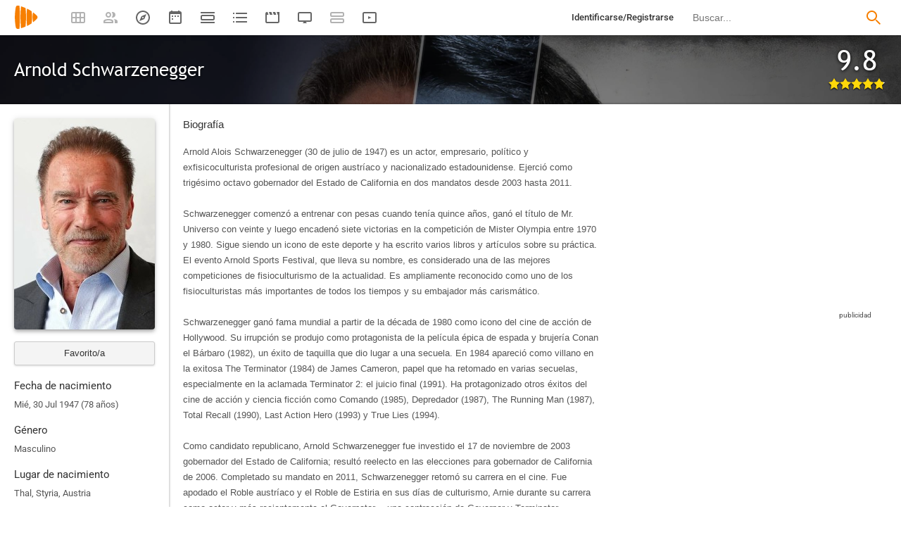

--- FILE ---
content_type: text/html; charset=UTF-8
request_url: https://playmax.mx/arnold-schwarzenegger-p586
body_size: 37300
content:
<!DOCTYPE html PUBLIC "-//W3C//DTD XHTML 1.0 Strict//EN" "http://www.w3.org/TR/xhtml1/DTD/xhtml1-strict.dtd">
<html xmlns:og="http://ogp.me/ns#" xmlns="http://www.w3.org/1999/xhtml" dir="ltr" lang="es" xml:lang="es" xmlns:expr="http://www.google.com/2005/gml/expr">
<head>
<meta http-equiv="content-type" content="text/html; charset=UTF-8" />
<title>Arnold Schwarzenegger - PlayMax</title>
<meta name="apple-mobile-web-app-title" content="PlayMax">
<meta name="application-name" content="PlayMax">
<meta name="apple-itunes-app" content="app-id=1450105440">
<link rel="manifest" href="/manifest.json">
<link rel="alternate" hreflang="es" href="https://playmax.mx/arnold-schwarzenegger-p586" />

<link rel="canonical" href="https://playmax.mx/arnold-schwarzenegger-p586" />
<meta property="og:url" content="https://playmax.mx/arnold-schwarzenegger-p586">

	<link rel="apple-touch-icon-precomposed" sizes="57x57" href="https://playmax.xyz/images/favicon/apple-touch-icon-57x57.png" />
	<link rel="apple-touch-icon-precomposed" sizes="114x114" href="https://playmax.xyz/images/favicon/apple-touch-icon-114x114.png" />
	<link rel="apple-touch-icon-precomposed" sizes="72x72" href="https://playmax.xyz/images/favicon/apple-touch-icon-72x72.png" />
	<link rel="apple-touch-icon-precomposed" sizes="144x144" href="https://playmax.xyz/images/favicon/apple-touch-icon-144x144.png" />
	<link rel="apple-touch-icon-precomposed" sizes="60x60" href="https://playmax.xyz/images/favicon/apple-touch-icon-60x60.png" />
	<link rel="apple-touch-icon-precomposed" sizes="120x120" href="https://playmax.xyz/images/favicon/apple-touch-icon-120x120.png" />
	<link rel="apple-touch-icon-precomposed" sizes="76x76" href="https://playmax.xyz/images/favicon/apple-touch-icon-76x76.png" />
	<link rel="apple-touch-icon-precomposed" sizes="152x152" href="https://playmax.xyz/images/favicon/apple-touch-icon-152x152.png" />
	<link rel="icon" type="image/png" href="https://playmax.xyz/images/favicon/favicon-196x196.png" sizes="196x196" />
	<link rel="icon" type="image/png" href="https://playmax.xyz/images/favicon/favicon-96x96.png" sizes="96x96" />
	<link rel="icon" type="image/png" href="https://playmax.xyz/images/favicon/favicon-32x32.png" sizes="32x32" />
	<link rel="icon" type="image/png" href="https://playmax.xyz/images/favicon/favicon-16x16.png" sizes="16x16" />
	<link rel="icon" type="image/png" href="https://playmax.xyz/images/favicon/favicon-128.png" sizes="128x128" />
	<meta name="application-name" content="&nbsp;"/>
	<meta name="msapplication-TileColor" content="#FFFFFF" />
	<meta name="msapplication-TileImage" content="https://playmax.xyz/images/favicon/mstile-144x144.png" />
	<meta name="msapplication-square70x70logo" content="https://playmax.xyz/images/favicon/mstile-70x70.png" />
	<meta name="msapplication-square150x150logo" content="https://playmax.xyz/images/favicon/mstile-150x150.png" />
	<meta name="msapplication-wide310x150logo" content="https://playmax.xyz/images/favicon/mstile-310x150.png" />
	<meta name="msapplication-square310x310logo" content="https://playmax.xyz/images/favicon/mstile-310x310.png" />


<meta http-equiv="content-style-type" content="text/css" />
<meta http-equiv="content-language" content="es" />
<meta http-equiv="imagetoolbar" content="no" />


<meta name="description" content="Arnold Alois Schwarzenegger (30 de julio de 1947) es un actor, empresario, político y exfisicoculturista profesional de origen austríaco y nacionalizado estadounidense. Ejerció como trigésimo octavo g...">
<meta property="og:description" content="Arnold Alois Schwarzenegger (30 de julio de 1947) es un actor, empresario, político y exfisicoculturista profesional de origen austríaco y nacionalizado estadounidense. Ejerció como trigésimo octavo g...">
<meta name="twitter:description" content="Arnold Alois Schwarzenegger (30 de julio de 1947) es un actor, empresario, político y exfisicoculturista profesional de origen austríaco y nacionalizado estadounidense. Ejerció como trigésimo octavo g...">

<link rel="image_src" href="https://playmax.xyz/img/p/200/2/1744292905/586.jpg"/>
<meta property="og:image" content="https://playmax.xyz/img/p/200/2/1744292905/586.jpg" />
<meta property="image" content="https://playmax.xyz/img/p/200/2/1744292905/586.jpg" />
<meta name="twitter:image" content="https://playmax.xyz/img/p/200/2/1744292905/586.jpg">
<meta name="twitter:card" content="summary">


<link rel="alternate" href="android-app://mx.playmax.app/https/playmax.mx/.*-f.*" />
<link rel="alternate" href="android-app://mx.playmax.app/https/playmax.mx/user.*" />
<link rel="alternate" href="android-app://mx.playmax.app/https/playmax.mx/.*-l.*" />
<link rel="alternate" href="android-app://mx.playmax.app/https/playmax.mx/.*-s.*" />
<link rel="alternate" href="android-app://mx.playmax.app/https/playmax.mx/comment*" />
<link rel="alternate" href="android-app://mx.playmax.app/https/playmax.mx/user/*/stats" />
<link rel="alternate" href="android-app://mx.playmax.app/https/playmax.mx/user/*/stats/*" />

<meta property="og:site_name" content="PlayMax">
<meta property="og:title" content="Arnold Schwarzenegger - PlayMax">
<meta name="title" content="Arnold Schwarzenegger - PlayMax">
<meta name="twitter:title" content="Arnold Schwarzenegger">
<meta name="twitter:site" content="@PlayMaxApp">


<meta name="viewport" id="viewport" content_d="width=device-width, user-scalable=no" content="maximum-scale=5"/>


<!--
	Style name:			PM design
	Original author:	PlayMax ( https://playmax.mx/ )
	Modified by:		PlayMax ( https://playmax.mx/ )
-->

<meta name='impact-site-verification' value='-1141150462'>
<meta name='impact-site-verification' value='-653971701'>
<script type="application/ld+json">
{
	"@context": "http://schema.org",
	"@type": "WebSite",
	"url": "https://playmax.mx/",
	"name": "PlayMax",
	"potentialAction":
	{
		"@type": "SearchAction",
		"target": "https://playmax.mx/buscar.php?buscar={search_term_string}&mode=fichas",
 		"query-input": "required name=search_term_string"
	}
}
</script>

<script id="valuesearch">0</script>
<script id="activearrow">0</script>
<meta name="pm_user_data" id="pm_user_data" content="{&quot;user_id&quot;:1,&quot;username&quot;:&quot;Anonymous&quot;,&quot;user_avatar&quot;:&quot;https:\/\/playmax.xyz\/avatar\/1_2098723692.jpg&quot;}">
<script type="text/javascript">

var dc_amp = '';
var dc_ic = '';
var user_logged = false;
var user_id_conect = parseInt('1');
var user_offset = parseInt('3600');
var rd_active = false;
var rd_more_info = false;
var rd_more_size = 0;
var current_domain = 'playmax.mx';
var cdn_url = 'https://playmax.xyz';
var pm_url = 'https://playmax.mx';
var footer_height = 81;

function request_login(message)
{
	message = message || 'Tienes que estar identificado para poder utilizar esta función';
	message_error(message);
}
</script>

<script type="text/javascript" src="https://playmax.xyz/gzip/script/playmax.js?a=479" fetchpriority="high"></script>
<!-- TCF stub -->
<script type="text/javascript">
!function(){"use strict";var t,e,o=(t=function(t){function e(t){return(e="function"==typeof Symbol&&"symbol"==typeof Symbol.iterator?function(t){return typeof t}:function(t){return t&&"function"==typeof Symbol&&t.constructor===Symbol&&t!==Symbol.prototype?"symbol":typeof t})(t)}t.exports=function(){for(var t,o,n=[],r=window,a=r;a;){try{if(a.frames.__tcfapiLocator){t=a;break}}catch(t){}if(a===r.top)break;a=a.parent}t||(function t(){var e=r.document,o=!!r.frames.__tcfapiLocator;if(!o)if(e.body){var n=e.createElement("iframe");n.style.cssText="display:none",n.name="__tcfapiLocator",e.body.appendChild(n)}else setTimeout(t,5);return!o}(),r.__tcfapi=function(){for(var t=arguments.length,e=new Array(t),r=0;r<t;r++)e[r]=arguments[r];if(!e.length)return n;"setGdprApplies"===e[0]?e.length>3&&2===parseInt(e[1],10)&&"boolean"==typeof e[3]&&(o=e[3],"function"==typeof e[2]&&e[2]("set",!0)):"ping"===e[0]?"function"==typeof e[2]&&e[2]({gdprApplies:o,cmpLoaded:!1,cmpStatus:"stub"}):n.push(e)},r.addEventListener("message",(function(t){var o="string"==typeof t.data,n={};if(o)try{n=JSON.parse(t.data)}catch(t){}else n=t.data;var r="object"===e(n)&&null!==n?n.__tcfapiCall:null;r&&window.__tcfapi(r.command,r.version,(function(e,n){var a={__tcfapiReturn:{returnValue:e,success:n,callId:r.callId}};t&&t.source&&t.source.postMessage&&t.source.postMessage(o?JSON.stringify(a):a,"*")}),r.parameter)}),!1))}},t(e={exports:{}}),e.exports);o()}();
</script>
<!-- Default Consent Mode config -->
<script>
    //<![CDATA[
    window.dataLayer = window.dataLayer || [];
    function gtag(){dataLayer.push(arguments);}
    gtag('consent', 'default', {
        'ad_storage': 'denied',
        'analytics_storage': 'denied',
        'functionality_storage': 'denied',
        'personalization_storage': 'denied',
        'security_storage': 'denied',
        'ad_user_data': 'denied',
        'ad_personalization': 'denied',
        'wait_for_update': 1500
    });
    gtag('set', 'ads_data_redaction', true);
    gtag('set', 'url_passthrough', true);
    (function(){
        const s={adStorage:{storageName:"ad_storage",serialNumber:0},analyticsStorage:{storageName:"analytics_storage",serialNumber:1},functionalityStorage:{storageName:"functionality_storage",serialNumber:2},personalizationStorage:{storageName:"personalization_storage",serialNumber:3},securityStorage:{storageName:"security_storage",serialNumber:4},adUserData:{storageName:"ad_user_data",serialNumber:5},adPersonalization:{storageName:"ad_personalization",serialNumber:6}};let c=localStorage.getItem("__lxG__consent__v2");if(c){c=JSON.parse(c);if(c&&c.cls_val)c=c.cls_val;if(c)c=c.split("|");if(c&&c.length&&typeof c[14]!==undefined){c=c[14].split("").map(e=>e-0);if(c.length){let t={};Object.values(s).sort((e,t)=>e.serialNumber-t.serialNumber).forEach(e=>{t[e.storageName]=c[e.serialNumber]?"granted":"denied"});gtag("consent","update",t)}}}
        if(Math.random() < 0.05) {if (window.dataLayer && (window.dataLayer.some(e => e[0] === 'js' && e[1] instanceof Date) || window.dataLayer.some(e => e['event'] === 'gtm.js' && e['gtm.start'] == true ))) {document.head.appendChild(document.createElement('img')).src = "//clickiocdn.com/utr/gtag/?sid=230384";}}
    })();
    //]]>
</script>

	<!--<script type="text/javascript">playmax.loadScriptOnLoad('https://pagead2.googlesyndication.com/pagead/js/adsbygoogle.js?client=ca-pub-9797654625010771', {async: true, crossOrigin: 'anonymous'})</script>-->
	<script async type="text/javascript" src="https://pagead2.googlesyndication.com/pagead/js/adsbygoogle.js?client=ca-pub-9797654625010771" crossorigin="anonymous"></script>
	

<link rel="stylesheet" type="text/css" media="screen, projection" href="https://playmax.xyz/style.css?a=555" crossorigin/>


<link rel="stylesheet" type="text/css" media="screen, projection" href="https://playmax.xyz/gzip/css/playmax.css?a=199" crossorigin>


<!--<link href="https://fonts.googleapis.com/css?family=Roboto:100,100i,300,300i,400,400i,500,500i,700,700i,900,900i&amp;subset=cyrillic,cyrillic-ext,greek,greek-ext,latin-ext,vietnamese" rel="stylesheet">-->
<style type="text/css">@font-face {font-family:Roboto;font-style:normal;font-weight:400;src:url(/cf-fonts/s/roboto/5.0.11/greek/400/normal.woff2);unicode-range:U+0370-03FF;font-display:swap;}@font-face {font-family:Roboto;font-style:normal;font-weight:400;src:url(/cf-fonts/s/roboto/5.0.11/greek-ext/400/normal.woff2);unicode-range:U+1F00-1FFF;font-display:swap;}@font-face {font-family:Roboto;font-style:normal;font-weight:400;src:url(/cf-fonts/s/roboto/5.0.11/latin/400/normal.woff2);unicode-range:U+0000-00FF,U+0131,U+0152-0153,U+02BB-02BC,U+02C6,U+02DA,U+02DC,U+0304,U+0308,U+0329,U+2000-206F,U+2074,U+20AC,U+2122,U+2191,U+2193,U+2212,U+2215,U+FEFF,U+FFFD;font-display:swap;}@font-face {font-family:Roboto;font-style:normal;font-weight:400;src:url(/cf-fonts/s/roboto/5.0.11/latin-ext/400/normal.woff2);unicode-range:U+0100-02AF,U+0304,U+0308,U+0329,U+1E00-1E9F,U+1EF2-1EFF,U+2020,U+20A0-20AB,U+20AD-20CF,U+2113,U+2C60-2C7F,U+A720-A7FF;font-display:swap;}@font-face {font-family:Roboto;font-style:normal;font-weight:400;src:url(/cf-fonts/s/roboto/5.0.11/vietnamese/400/normal.woff2);unicode-range:U+0102-0103,U+0110-0111,U+0128-0129,U+0168-0169,U+01A0-01A1,U+01AF-01B0,U+0300-0301,U+0303-0304,U+0308-0309,U+0323,U+0329,U+1EA0-1EF9,U+20AB;font-display:swap;}@font-face {font-family:Roboto;font-style:normal;font-weight:400;src:url(/cf-fonts/s/roboto/5.0.11/cyrillic-ext/400/normal.woff2);unicode-range:U+0460-052F,U+1C80-1C88,U+20B4,U+2DE0-2DFF,U+A640-A69F,U+FE2E-FE2F;font-display:swap;}@font-face {font-family:Roboto;font-style:normal;font-weight:400;src:url(/cf-fonts/s/roboto/5.0.11/cyrillic/400/normal.woff2);unicode-range:U+0301,U+0400-045F,U+0490-0491,U+04B0-04B1,U+2116;font-display:swap;}@font-face {font-family:Roboto;font-style:italic;font-weight:400;src:url(/cf-fonts/s/roboto/5.0.11/latin-ext/400/italic.woff2);unicode-range:U+0100-02AF,U+0304,U+0308,U+0329,U+1E00-1E9F,U+1EF2-1EFF,U+2020,U+20A0-20AB,U+20AD-20CF,U+2113,U+2C60-2C7F,U+A720-A7FF;font-display:swap;}@font-face {font-family:Roboto;font-style:italic;font-weight:400;src:url(/cf-fonts/s/roboto/5.0.11/vietnamese/400/italic.woff2);unicode-range:U+0102-0103,U+0110-0111,U+0128-0129,U+0168-0169,U+01A0-01A1,U+01AF-01B0,U+0300-0301,U+0303-0304,U+0308-0309,U+0323,U+0329,U+1EA0-1EF9,U+20AB;font-display:swap;}@font-face {font-family:Roboto;font-style:italic;font-weight:400;src:url(/cf-fonts/s/roboto/5.0.11/cyrillic/400/italic.woff2);unicode-range:U+0301,U+0400-045F,U+0490-0491,U+04B0-04B1,U+2116;font-display:swap;}@font-face {font-family:Roboto;font-style:italic;font-weight:400;src:url(/cf-fonts/s/roboto/5.0.11/greek-ext/400/italic.woff2);unicode-range:U+1F00-1FFF;font-display:swap;}@font-face {font-family:Roboto;font-style:italic;font-weight:400;src:url(/cf-fonts/s/roboto/5.0.11/cyrillic-ext/400/italic.woff2);unicode-range:U+0460-052F,U+1C80-1C88,U+20B4,U+2DE0-2DFF,U+A640-A69F,U+FE2E-FE2F;font-display:swap;}@font-face {font-family:Roboto;font-style:italic;font-weight:400;src:url(/cf-fonts/s/roboto/5.0.11/greek/400/italic.woff2);unicode-range:U+0370-03FF;font-display:swap;}@font-face {font-family:Roboto;font-style:italic;font-weight:400;src:url(/cf-fonts/s/roboto/5.0.11/latin/400/italic.woff2);unicode-range:U+0000-00FF,U+0131,U+0152-0153,U+02BB-02BC,U+02C6,U+02DA,U+02DC,U+0304,U+0308,U+0329,U+2000-206F,U+2074,U+20AC,U+2122,U+2191,U+2193,U+2212,U+2215,U+FEFF,U+FFFD;font-display:swap;}@font-face {font-family:Roboto;font-style:normal;font-weight:500;src:url(/cf-fonts/s/roboto/5.0.11/vietnamese/500/normal.woff2);unicode-range:U+0102-0103,U+0110-0111,U+0128-0129,U+0168-0169,U+01A0-01A1,U+01AF-01B0,U+0300-0301,U+0303-0304,U+0308-0309,U+0323,U+0329,U+1EA0-1EF9,U+20AB;font-display:swap;}@font-face {font-family:Roboto;font-style:normal;font-weight:500;src:url(/cf-fonts/s/roboto/5.0.11/latin-ext/500/normal.woff2);unicode-range:U+0100-02AF,U+0304,U+0308,U+0329,U+1E00-1E9F,U+1EF2-1EFF,U+2020,U+20A0-20AB,U+20AD-20CF,U+2113,U+2C60-2C7F,U+A720-A7FF;font-display:swap;}@font-face {font-family:Roboto;font-style:normal;font-weight:500;src:url(/cf-fonts/s/roboto/5.0.11/cyrillic-ext/500/normal.woff2);unicode-range:U+0460-052F,U+1C80-1C88,U+20B4,U+2DE0-2DFF,U+A640-A69F,U+FE2E-FE2F;font-display:swap;}@font-face {font-family:Roboto;font-style:normal;font-weight:500;src:url(/cf-fonts/s/roboto/5.0.11/cyrillic/500/normal.woff2);unicode-range:U+0301,U+0400-045F,U+0490-0491,U+04B0-04B1,U+2116;font-display:swap;}@font-face {font-family:Roboto;font-style:normal;font-weight:500;src:url(/cf-fonts/s/roboto/5.0.11/greek/500/normal.woff2);unicode-range:U+0370-03FF;font-display:swap;}@font-face {font-family:Roboto;font-style:normal;font-weight:500;src:url(/cf-fonts/s/roboto/5.0.11/greek-ext/500/normal.woff2);unicode-range:U+1F00-1FFF;font-display:swap;}@font-face {font-family:Roboto;font-style:normal;font-weight:500;src:url(/cf-fonts/s/roboto/5.0.11/latin/500/normal.woff2);unicode-range:U+0000-00FF,U+0131,U+0152-0153,U+02BB-02BC,U+02C6,U+02DA,U+02DC,U+0304,U+0308,U+0329,U+2000-206F,U+2074,U+20AC,U+2122,U+2191,U+2193,U+2212,U+2215,U+FEFF,U+FFFD;font-display:swap;}@font-face {font-family:Roboto;font-style:italic;font-weight:500;src:url(/cf-fonts/s/roboto/5.0.11/cyrillic-ext/500/italic.woff2);unicode-range:U+0460-052F,U+1C80-1C88,U+20B4,U+2DE0-2DFF,U+A640-A69F,U+FE2E-FE2F;font-display:swap;}@font-face {font-family:Roboto;font-style:italic;font-weight:500;src:url(/cf-fonts/s/roboto/5.0.11/greek-ext/500/italic.woff2);unicode-range:U+1F00-1FFF;font-display:swap;}@font-face {font-family:Roboto;font-style:italic;font-weight:500;src:url(/cf-fonts/s/roboto/5.0.11/cyrillic/500/italic.woff2);unicode-range:U+0301,U+0400-045F,U+0490-0491,U+04B0-04B1,U+2116;font-display:swap;}@font-face {font-family:Roboto;font-style:italic;font-weight:500;src:url(/cf-fonts/s/roboto/5.0.11/latin-ext/500/italic.woff2);unicode-range:U+0100-02AF,U+0304,U+0308,U+0329,U+1E00-1E9F,U+1EF2-1EFF,U+2020,U+20A0-20AB,U+20AD-20CF,U+2113,U+2C60-2C7F,U+A720-A7FF;font-display:swap;}@font-face {font-family:Roboto;font-style:italic;font-weight:500;src:url(/cf-fonts/s/roboto/5.0.11/vietnamese/500/italic.woff2);unicode-range:U+0102-0103,U+0110-0111,U+0128-0129,U+0168-0169,U+01A0-01A1,U+01AF-01B0,U+0300-0301,U+0303-0304,U+0308-0309,U+0323,U+0329,U+1EA0-1EF9,U+20AB;font-display:swap;}@font-face {font-family:Roboto;font-style:italic;font-weight:500;src:url(/cf-fonts/s/roboto/5.0.11/latin/500/italic.woff2);unicode-range:U+0000-00FF,U+0131,U+0152-0153,U+02BB-02BC,U+02C6,U+02DA,U+02DC,U+0304,U+0308,U+0329,U+2000-206F,U+2074,U+20AC,U+2122,U+2191,U+2193,U+2212,U+2215,U+FEFF,U+FFFD;font-display:swap;}@font-face {font-family:Roboto;font-style:italic;font-weight:500;src:url(/cf-fonts/s/roboto/5.0.11/greek/500/italic.woff2);unicode-range:U+0370-03FF;font-display:swap;}@font-face {font-family:Roboto;font-style:normal;font-weight:700;src:url(/cf-fonts/s/roboto/5.0.11/greek-ext/700/normal.woff2);unicode-range:U+1F00-1FFF;font-display:swap;}@font-face {font-family:Roboto;font-style:normal;font-weight:700;src:url(/cf-fonts/s/roboto/5.0.11/latin/700/normal.woff2);unicode-range:U+0000-00FF,U+0131,U+0152-0153,U+02BB-02BC,U+02C6,U+02DA,U+02DC,U+0304,U+0308,U+0329,U+2000-206F,U+2074,U+20AC,U+2122,U+2191,U+2193,U+2212,U+2215,U+FEFF,U+FFFD;font-display:swap;}@font-face {font-family:Roboto;font-style:normal;font-weight:700;src:url(/cf-fonts/s/roboto/5.0.11/cyrillic/700/normal.woff2);unicode-range:U+0301,U+0400-045F,U+0490-0491,U+04B0-04B1,U+2116;font-display:swap;}@font-face {font-family:Roboto;font-style:normal;font-weight:700;src:url(/cf-fonts/s/roboto/5.0.11/greek/700/normal.woff2);unicode-range:U+0370-03FF;font-display:swap;}@font-face {font-family:Roboto;font-style:normal;font-weight:700;src:url(/cf-fonts/s/roboto/5.0.11/latin-ext/700/normal.woff2);unicode-range:U+0100-02AF,U+0304,U+0308,U+0329,U+1E00-1E9F,U+1EF2-1EFF,U+2020,U+20A0-20AB,U+20AD-20CF,U+2113,U+2C60-2C7F,U+A720-A7FF;font-display:swap;}@font-face {font-family:Roboto;font-style:normal;font-weight:700;src:url(/cf-fonts/s/roboto/5.0.11/cyrillic-ext/700/normal.woff2);unicode-range:U+0460-052F,U+1C80-1C88,U+20B4,U+2DE0-2DFF,U+A640-A69F,U+FE2E-FE2F;font-display:swap;}@font-face {font-family:Roboto;font-style:normal;font-weight:700;src:url(/cf-fonts/s/roboto/5.0.11/vietnamese/700/normal.woff2);unicode-range:U+0102-0103,U+0110-0111,U+0128-0129,U+0168-0169,U+01A0-01A1,U+01AF-01B0,U+0300-0301,U+0303-0304,U+0308-0309,U+0323,U+0329,U+1EA0-1EF9,U+20AB;font-display:swap;}@font-face {font-family:Roboto;font-style:italic;font-weight:700;src:url(/cf-fonts/s/roboto/5.0.11/greek/700/italic.woff2);unicode-range:U+0370-03FF;font-display:swap;}@font-face {font-family:Roboto;font-style:italic;font-weight:700;src:url(/cf-fonts/s/roboto/5.0.11/vietnamese/700/italic.woff2);unicode-range:U+0102-0103,U+0110-0111,U+0128-0129,U+0168-0169,U+01A0-01A1,U+01AF-01B0,U+0300-0301,U+0303-0304,U+0308-0309,U+0323,U+0329,U+1EA0-1EF9,U+20AB;font-display:swap;}@font-face {font-family:Roboto;font-style:italic;font-weight:700;src:url(/cf-fonts/s/roboto/5.0.11/greek-ext/700/italic.woff2);unicode-range:U+1F00-1FFF;font-display:swap;}@font-face {font-family:Roboto;font-style:italic;font-weight:700;src:url(/cf-fonts/s/roboto/5.0.11/cyrillic-ext/700/italic.woff2);unicode-range:U+0460-052F,U+1C80-1C88,U+20B4,U+2DE0-2DFF,U+A640-A69F,U+FE2E-FE2F;font-display:swap;}@font-face {font-family:Roboto;font-style:italic;font-weight:700;src:url(/cf-fonts/s/roboto/5.0.11/cyrillic/700/italic.woff2);unicode-range:U+0301,U+0400-045F,U+0490-0491,U+04B0-04B1,U+2116;font-display:swap;}@font-face {font-family:Roboto;font-style:italic;font-weight:700;src:url(/cf-fonts/s/roboto/5.0.11/latin/700/italic.woff2);unicode-range:U+0000-00FF,U+0131,U+0152-0153,U+02BB-02BC,U+02C6,U+02DA,U+02DC,U+0304,U+0308,U+0329,U+2000-206F,U+2074,U+20AC,U+2122,U+2191,U+2193,U+2212,U+2215,U+FEFF,U+FFFD;font-display:swap;}@font-face {font-family:Roboto;font-style:italic;font-weight:700;src:url(/cf-fonts/s/roboto/5.0.11/latin-ext/700/italic.woff2);unicode-range:U+0100-02AF,U+0304,U+0308,U+0329,U+1E00-1E9F,U+1EF2-1EFF,U+2020,U+20A0-20AB,U+20AD-20CF,U+2113,U+2C60-2C7F,U+A720-A7FF;font-display:swap;}</style>
<link href="https://playmax.xyz/gzip/css/fonts.css?a=10" rel="stylesheet" type="text/css" crossorigin>



	<script type="text/javascript">

		playmax.withoutAccount = !user_logged;

	</script>

</head>

<body id="phpbb" style="min-width: 790px;/*min-width: 620px;*/" class="section-persona ltr">
<div style="width: 11px; height: 0px;" id="cseneccc2"><div id="cseneccc" style="width: calc(100% - 10px);"></div></div>

<div id="fb-root"></div>


<div class="popup_m" id="popup_m" style="display: none;">
	<o class="popupdos" style="z-index: -1; background: rgba(0, 0, 0, 0.8);" onclick="mostrar_ocultar('popup_m', '2');"></o>
	<div class="popuptres">


		<div id="popup_m_t"></div>

		<o class="cerrar" title="Cerrar" onclick="mostrar_ocultar('popup_m', '2');" style="position: initial;"></o>
	</div>
	<div id="popup_m_c">
		<div style="margin-top: 150px;" class="s_load1 load26"></div>
	</div>

</div>
<div id="popup_m_n_mo" class="popup_m_n_main popup_m_n_mo">
	<span class="popup_m_n_cf"></span>
	<div class="popup_m_n_immersive">
		<o class="popup_m_n_cl" onclick="popup_m_n('ocultar');"></o>

		<div class="popup_m_n" id="popup_m_n">

			<div class="popup_m_n_h">

				<div id="popup_m_n_t" class="popup_m_n_t"></div>

				<o class="cerrar" title="Cerrar" onclick="popup_m_n('ocultar');" style="position: initial;"></o>

			</div>
			<div id="popup_m_n_c" class="popup_m_n_c">
				<div style="position: absolute; top: 50%; margin-top: -16px; left: 50%; margin-left: -16px;" class="s_load1 load26"></div>
			</div>

		</div>
	</div>
</div>

<div style="visibility: hidden; position: fixed; top: -1000px;"><div id="popup_m_cc_csdl" style="width: 310px;"></div></div>
<div id="popup_m_cc_mo" class="popup_m_n_mo">
	<o class="popup_m_n_cl" onclick="popup_m_c('ocultar');"></o>
	<div class="popup_m_n" id="popup_m_cc">

		<div class="popup_m_n_h">

			<div id="popup_m_cc_t" class="popup_m_n_t">Confirmar</div>

			<o class="cerrar" title="Cerrar" onclick="popup_m_c('ocultar');" style="position: initial;"></o>

		</div>
		<div id="popup_m_cc_c" style="overflow: hidden;" class="popup_m_n_c">
			<div class="popup_m_cc_text" style="line-height: 60px;"></div>
			<div style="margin: 0 10px;">
				<div onclick="popup_m_c('ocultar');" id="popup_m_cc_bc" style="cursor: pointer; display: inline-block; width: 121px; text-align: center; margin: 0 10px;" class="button9">Cancelar</div>
				<div onclick="popup_m_c('ocultar');" id="popup_m_cc_b" style="cursor: pointer; display: inline-block; width: 121px; text-align: center; margin: 0 10px;" class="button9">Aceptar</div>
			</div>
		</div>

	</div>
</div>

<div class="popup_m_s" id="popup_m_s" style="display: none;">
	<o class="popupdos" style="z-index: -1; background: rgba(0, 0, 0, 0.8);" onclick="mostrar_ocultar('popup_m_s', '2');"></o>
	<div class="popup_m_s_c">
		<div class="popuptres d">


			<div id="popup_m_s_t"></div>

			<o class="cerrar_n" title="Cerrar" onclick="mostrar_ocultar('popup_m_s', '2');" style="position: initial;"></o>
		</div>
		<div id="popup_m_s_c">
			<div style="margin-top: 150px;" class="s_load1 load26"></div>
		</div>
	</div>
</div>

<div id="cargando_n_tel" style="display: none;"></div>
<div id="cargando_n" style="display: none;">
	<div>
		<div class="s_load1 load26"></div>
	</div>
</div>

<div id="messages">
</div>

<script type="text/javascript">

	

	enable_ficha_show_images();

	dark_theme_si = false;

	function dark_theme()
	{
		clearTimeout(dark_theme_si);

		if($('html').hasClass('dark_theme'))
		{
			$('html').removeClass('dark_theme').addClass('dark_theme_transition');
			$('.dark_theme_switch').removeClass('a');

			status = 0;
		}
		else
		{
			$('html').addClass('dark_theme dark_theme_transition');
			$('.dark_theme_switch').addClass('a');

			status = 1;
		}

		setCookie('dark_theme', status, false, '/', '.'+current_domain, null, (157680000 * 1000));

		dark_theme_si = setTimeout(function(){

			$('html').removeClass('dark_theme_transition');

		}, 300);
	}

</script>

<div class="bheader_n_bs" style="visibility: hidden;">
</div>

<div class="bheader_n" id="bheader" style="visibility: hidden; background-color: #fff;min-width: 790px;/*min-width: 620px;*/">
	<div style="display: none;" class="bmbs" onclick="mobs();">
		<img src="https://playmax.xyz/svg/666666/menu.svg" alt="Menu" style="width: 20px; height: 20px; padding: 15px 10px 15px 18px;">
	</div>
	<div style="float: left; margin-left: 20px; margin-right: 40px; margin-top: 7px;" class="logo"><a href="/" title="Pagina principal"><img src="https://playmax.xyz/svg/f77f00/pm.svg" height="35" alt="" title=""></a></div>
	<div class="bh_left" style="float: left;">
		<div class="show_secondary_header" onclick="secondary_header_visibility()"></div>

		<a alt="Tus fichas" aria-label="Tus fichas" class="" href="/tusfichas.php" menu='[{"name":"Series","url":"/tusfichas.php?tab=2"},{"name":"Películas","url":"/tusfichas.php?tab=3"},{"name":"Documentales","url":"/tusfichas.php?tab=4"}]' style="opacity: 0.5;">
			<div class="buttonheader_nn buttonHeader--my_fichas" button_key="my_fichas"></div>
		</a>
		<div class="buttonHeaderTitle buttonHeaderTitle--my_fichas"><div>Tus fichas</div></div>
		<a alt="Recomendaciones" aria-label="Recomendaciones" class="" href="/recomendaciones.php" menu='[{"name":"Amigos","url":"/recomendaciones.php"},{"name":"Personalizadas","url":"/recomendaciones.php?mode=personalizadas"}]' style="opacity: 0.5;">
			<div class="buttonheader_nn buttonHeader--recommendations" button_key="recommendations"></div>
		</a>
		<div class="buttonHeaderTitle buttonHeaderTitle--recommendations"><div>Recomendaciones</div></div>
		<a alt="Explorar" aria-label="Explorar" class="" href="/explorar.php" menu='[{"name":"Más populares","url":"/explorar.php"},{"name":"Mejor valoradas","url":"/explorar.php?order=6"},{"separator":1},{"name":"Series","url":"/explorar.php?tipo%5B%5D=1"},{"name":"Películas","url":"/explorar.php?tipo%5B%5D=2"},{"name":"Documentales","url":"/explorar.php?tipo%5B%5D=3"}]'>
			<div class="buttonheader_nn buttonHeader--explore" button_key="explore"></div>
		</a>
		<div class="buttonHeaderTitle buttonHeaderTitle--explore"><div>Explorar</div></div>
		<a alt="Calendario" aria-label="Calendario" class="" href="/calendario.php" menu='[{"name":"Todo","url":"/calendario.php?mode=todo"},{"name":"Solo lo mío","url":"/calendario.php?mode=slm"}]'>
			<div class="buttonheader_nn buttonHeader--calendar" button_key="calendar"></div>
		</a>
		<div class="buttonHeaderTitle buttonHeaderTitle--calendar"><div>Calendario</div></div>
		<a alt="Próximos estrenos" aria-label="Próximos estrenos" class="" href="/proximos_estrenos.php" menu='[{"name":"Todo","url":"/proximos_estrenos.php?only_mine=0"},{"name":"Solo lo mío","url":"/proximos_estrenos.php?only_mine=1"}]'>
			<div class="buttonheader_nn buttonHeader--comingSoon" button_key="comingSoon"><div class="c_new_text" title="Nuevo" style="display: none;">N</div></div>
		</a>
		<div class="buttonHeaderTitle buttonHeaderTitle--comingSoon"><div>Próximos estrenos</div></div>
		<a alt="Listas" aria-label="Listas" class="" href="/listas.php" menu='[{"name":"Más seguidas","url":"/listas.php?orden=1"},{"name":"Con más fichas","url":"/listas.php?orden=2"},{"name":"Mejor valoradas","url":"/listas.php?orden=5"},{"name":"Nuevas","url":"/listas.php?orden=4"},{"name":"Aleatorias","url":"/listas.php?orden=3"}]'>
			<div class="buttonheader_nn buttonHeader--lists" button_key="lists"></div>
		<div class="buttonHeaderTitle buttonHeaderTitle--lists"><div>Listas</div></div>
		
		<a alt="Trailers" aria-label="Trailers" class="" href="/trailers.php" menu='[{"name":"Últimos trailers","url":"/trailers.php"},{"name":"Fichas más nuevas","url":"/trailers.php?ordenar=year"}]'>
			<div class="buttonheader_nn buttonHeader--trailers" button_key="trailers"></div>
		</a>
		<div class="buttonHeaderTitle buttonHeaderTitle--trailers"><div>Trailers</div></div>
		<a alt="Programación TV" aria-label="Programación TV" class="" href="/programacion_tv.php" menu='[{"name":"Todo","url":"/programacion_tv.php?only_mine=0"},{"name":"Solo lo mío","url":"/programacion_tv.php?only_mine=1"},{"separator":1},{"name":"Todos los canales","url":"/programacion_tv.php?channels%5B%5D=all"},{"name":"Solo mis canales","url":"/programacion_tv.php?channels%5B%5D=mine"}]'>
			<div class="buttonheader_nn buttonHeader--tv_broadcasts" button_key="tv_broadcasts"></div>
		</a>
		<div class="buttonHeaderTitle buttonHeaderTitle--tv_broadcasts"><div>Programación TV</div></div>


		<a alt="Actividad" aria-label="Actividad" class="" href="/actividad.php" style="opacity: 0.5;">
			<div class="buttonheader_nn buttonHeader--activity" button_key="activity"></div>
		</a>
		<div class="buttonHeaderTitle buttonHeaderTitle--activity"><div>Actividad</div></div>


		<a alt="Novedades Netflix, HBO Max, Filmin..." aria-label="Novedades Netflix, HBO Max, Filmin..." class="" href="/vod.php" menu='[{"name":"Netflix","url":"/netflix-s12"},{"name":"Amazon Prime Video","url":"/amazon-prime-video-s163"},{"name":"Disney+","url":"/disney-s181"},{"name":"HBO Max","url":"/hbomax-s256"},{"name":"Movistar+","url":"/movistar-s160"},{"name":"Filmin","url":"/filmin-s8"},{"name":"Rakuten TV","url":"/rakuten-tv-s27"},{"name":"Mas...","url":"/vod.php"}]'>
			<div class="buttonheader_nn buttonHeader--vod" button_key="vod"><div class="c_new_text" title="Nuevo" style="display: none;">NEW</div></div>
		</a>
		<div class="buttonHeaderTitle buttonHeaderTitle--vod"><div>Novedades Netflix, HBO Max, Filmin...</div></div>

		<script type="text/javascript">
			
			$('.bh_left > a > .buttonheader_nn').on('mouseenter touchstart', function(e){

				if($(this).attr('button_key'))
				{
					$('.buttonHeaderTitle--'+$(this).attr('button_key')).addClass('show');
				}

			});

			$('.bh_left > a > .buttonheader_nn').on('mouseleave touchend', function(e){

				if($(this).attr('button_key'))
				{
					$('.buttonHeaderTitle--'+$(this).attr('button_key')).removeClass('show');
				}

			});

		</script>
	</div>
	<div class="bh_right" style="float: right;">
		
		<div class="search_form">
			<form action="/buscar.php" method="get" id="search">
				<input onfocus="search_visibility(2)" name="buscar" autocomplete="off" spellcheck="false" id="search_input" type="text" maxlength="128" title="Buscar peliculas, series y documentales." class="inputbox search" onkeyup="search_onkeyup(event, 0)" onpaste="setTimeout(function(event){search_onkeyup(event, 0)}, 100, {event: event})" placeholder="Buscar..." />
				<input type="hidden" id="search_mode" name="mode" value="fichas">
				<button class="bbp" title="Buscar"></button>
			</form>
			<style type="text/css" id="style_search"></style>
		</div>
		
			<a style="float: right;" title="Identificarse/Registrarse" class="cmm_rg" href="/ucp.php?mode=login">
				<div class="buttonheader_nn">Identificarse/Registrarse</div>
			</a>
		
	</div>
	
</div>

<script type="text/javascript">
	
	playmax.showYearStats();

</script>


</script>

<div class="hb_page_menu_content bh_menu_1">
	<a title="Test"  href="/settings.php">
		<div style="margin-top: 0px;">Test</div>
	</a>
</div>
<div class="hb_page_menu_content bh_menu_2">
	<a title="Test"  href="/settings.php">
		<div style="margin-top: 0px;">Test</div>
	</a>
</div>
<div class="hb_page_menu_ocult" onclick="bh_menu_hidden()"></div>
<script type="text/javascript">

	bh_menu_events();

</script>

<div class="search_content">
	<div class="search_obs"></div>
	<div class="search_result">
		<div style="padding: 11px 0px 19px 0px;font-size: 14px;width: 100%;text-align: center;">
			<div class="s_load1 load26"></div>
		</div>
	</div>
	<div class="fup">
		<div onclick="search_mode(1)" class="a search_mode_f">Fichas</div>
		<div onclick="search_mode(2)" class="search_mode_u">Usuarios</div>
		<div onclick="search_mode(3)" class="search_mode_p">Personas</div>
	</div>
</div>

<div class="search_ocult" onclick="search_visibility(0)"></div>



<div class="secondary_header" style="opacity: 0;"></div>
<div class="secondary_header_close" onclick="hidden_secondary_header();"></div>

<script type="text/javascript">

mp_active();
rd_ocult_search(true);
domQuery('.secondary_header').css({opacity: 1});



</script>
<div class="b_seg">
	<a title="Tus fichas" class="" href="/tusfichas.php">
		<div class="bb_seg">Tus fichas</div>
	</a>
	<div class="b_seg_show_more b_seg_show_more1" onclick="b_seg_menu_visibility(1)"></div>
	<cb></cb>
	<div class="b_seg_more b_seg_more1" menu='[{"name":"Series","url":"/tusfichas.php?tab=2"},{"name":"Películas","url":"/tusfichas.php?tab=3"},{"name":"Documentales","url":"/tusfichas.php?tab=4"}]'></div>
	<a title="Recomendaciones" class="" href="/recomendaciones.php">
		<div class="bb_seg">Recomendaciones</div>
	</a>
	<div class="b_seg_show_more b_seg_show_more2" onclick="b_seg_menu_visibility(2)"></div>
	<cb></cb>
	<div class="b_seg_more b_seg_more2" menu='[{"name":"Amigos","url":"/recomendaciones.php"},{"name":"Personalizadas","url":"/recomendaciones.php?mode=personalizadas"}]'></div>
	<a title="Explorar" class="" href="/explorar.php">
		<div class="bb_seg">Explorar</div>
	</a>
	<div class="b_seg_show_more b_seg_show_more3" onclick="b_seg_menu_visibility(3)"></div>
	<cb></cb>
	<div class="b_seg_more b_seg_more3" menu='[{"name":"Más populares","url":"/explorar.php"},{"name":"Mejor valoradas","url":"/explorar.php?order=6"},{"separator":1},{"name":"Series","url":"/explorar.php?tipo%5B%5D=1"},{"name":"Películas","url":"/explorar.php?tipo%5B%5D=2"},{"name":"Documentales","url":"/explorar.php?tipo%5B%5D=3"}]'></div>
	<a title="Calendario" class="" href="/calendario.php">
		<div class="bb_seg">Calendario</div>
	</a>
	<div class="b_seg_show_more b_seg_show_more4" onclick="b_seg_menu_visibility(4)"></div>
	<cb></cb>
	<div class="b_seg_more b_seg_more4" menu='[{"name":"Todo","url":"/calendario.php?mode=todo"},{"name":"Solo lo mío","url":"/calendario.php?mode=slm"}]'></div>
	<a title="Próximos estrenos" class="" href="/proximos_estrenos.php">
		<div class="bb_seg" style="position: relative;">Próximos estrenos<div class="c_new_text" title="Nuevo" style="right: 0px; top: 6px; display: none;">NEW</div></div>
	</a>
	<div class="b_seg_show_more b_seg_show_more10" onclick="b_seg_menu_visibility(10)"></div>
	<cb></cb>
	<div class="b_seg_more b_seg_more10" menu='[{"name":"Todo","url":"/proximos_estrenos.php?only_mine=0"},{"name":"Solo lo mío","url":"/proximos_estrenos.php?only_mine=1"}]'></div>
	<a title="Listas" class="" href="/listas.php">
		<div class="bb_seg">Listas</div>
	</a>
	<div class="b_seg_show_more b_seg_show_more5" onclick="b_seg_menu_visibility(5)"></div>
	<cb></cb>
	<div class="b_seg_more b_seg_more5" menu='[{"name":"Más seguidas","url":"/listas.php?orden=1"},{"name":"Con más fichas","url":"/listas.php?orden=2"},{"name":"Mejor valoradas","url":"/listas.php?orden=5"},{"name":"Nuevas","url":"/listas.php?orden=4"},{"name":"Aleatorias","url":"/listas.php?orden=3"}]'></div>
	
	<a title="Trailers" class="" href="/trailers.php">
		<div class="bb_seg">Trailers</div>
	</a>
	<div class="b_seg_show_more b_seg_show_more7" onclick="b_seg_menu_visibility(7)"></div>
	<cb></cb>
	<div class="b_seg_more b_seg_more7" menu='[{"name":"Últimos trailers","url":"/trailers.php"},{"name":"Fichas más nuevas","url":"/trailers.php?ordenar=year"}]'></div>
	<a title="Programación TV" class="" href="/programacion_tv.php">
		<div class="bb_seg" style="position: relative;">Programación TV</div>
	</a>
	<div class="b_seg_show_more b_seg_show_more8" onclick="b_seg_menu_visibility(8)"></div>
	<cb></cb>
	<div class="b_seg_more b_seg_more8" menu='[{"name":"Todo","url":"/programacion_tv.php?only_mine=0"},{"name":"Solo lo mío","url":"/programacion_tv.php?only_mine=1"},{"separator":1},{"name":"Todos los canales","url":"/programacion_tv.php?channels%5B%5D=all"},{"name":"Solo mis canales","url":"/programacion_tv.php?channels%5B%5D=mine"}]'></div>
	<a title="Novedades Netflix, HBO Max, Filmin..." class="" href="/vod.php">
		<div class="bb_seg" style="position: relative;">Novedades Netfli...<div class="c_new_text" title="Nuevo" style="right: 0px; top: 6px; display: none;">NEW</div></div>
	</a>
	<div class="b_seg_show_more b_seg_show_more9" onclick="b_seg_menu_visibility(9)"></div>
	<cb></cb>
	<div class="b_seg_more b_seg_more9" menu='[{"name":"Netflix","url":"/netflix-s12"},{"name":"Amazon Prime Video","url":"/amazon-prime-video-s163"},{"name":"Disney+","url":"/disney-s181"},{"name":"HBO Max","url":"/hbomax-s256"},{"name":"Movistar+","url":"/movistar-s160"},{"name":"Filmin","url":"/filmin-s8"},{"name":"Rakuten TV","url":"/rakuten-tv-s27"},{"name":"Mas...","url":"/vod.php"}]'></div>
</div>
<div class="b_seg_c" onclick="mobs();" style="display: none; opacity: 0;"></div>
<div class="b_more_c" onclick="" style="display: none; opacity: 0;"></div>
<div style="width: 100%; height: 68px;"></div>

<div id="wrap" style="min-width: 790px;/*min-width: 620px;*/ box-sizing: border-box;">

<script>
	function wrap_min_height()
	{
		//var wrap = document.querySelector('#wrap');
		//if(wrap) wrap.style.minHeight = (window.innerHeight - 131)+'px';
	}
	wrap_min_height();
</script>


<style type="text/css" id="c_fichas_style"></style>
<style type="text/css" id="c_fichas_cover_style"></style>
<div class="title_h_divs"></div>
<div id="page-body" class="NewS">
	<div id="load"></div>




<style type="text/css">
.page_title.s1
{
	height: 98px !important;
}

.page_title.s1 > .t_h1
{
	height: 98px;
	width: 100%;
	padding: 0px;
	background-size: cover;
	opacity: 0.7;
	position: absolute;
	left: 0px;
	top: 0px;
	z-index: 1;
}

.t_t1
{
	height: 98px;
	line-height: 98px !important;
	width: 100%;
	z-index: 2;
	position: absolute;
	left: 0px;
	top: 0px;
	box-shadow: inset 0px -6px 3px -5px rgba(0, 0, 0, 0.255);
	padding-left: 20px;
}

.t_t1 > span
{
	max-width: calc(100% - 200px);
	text-overflow: ellipsis;
	overflow: hidden;
	white-space: nowrap;
	word-wrap: normal;
	display: block;
	float: left;
}


.p_left
{
	width: 200px;
	float: left;
	padding: 20px 20px 20px 0px;
}

.p_left.fixed
{
	position: fixed;
	left: 20px;
	top: 50px;
}	

.p_left.absolute
{
	position: absolute;
	left: 20px;
}

.p_left .p_i
{
	width: 200px;
	position: relative;
	box-shadow: 0 2px 4px -1px rgba(0, 0, 0, .2), 0 4px 5px 0 rgba(0, 0, 0, .14), 0 1px 10px 0 rgba(0, 0, 0, .12);
	line-height: 0px;
}

.p_left .p_i, .p_left .p_i img
{
	width: 200px;
	border-radius: 4px;
	min-height: 300px;
}

.p_left .p_change_i
{
	width: 25px;
	height: 25px;
	margin: 10px;
	position: absolute;
	box-shadow: 0px 1px 5px #000;
	background-color: rgba(255, 255, 255, 0);
	border-radius: 3px;
	opacity: 0.4;
	transition-duration: 0.5s;
	background-image: url(https://playmax.mx/styles/prosilver/imageset/edit_ficha.png);
	background-size: 100%;
	cursor: pointer;
	top: 0px;
	left: 0px;
}

.p_left .p_change_i:hover
{
	opacity: 0.8;
	box-shadow: 0px 1px 5px rgba(0, 0, 0, 0.6);
}

.personUpdateData
{
	width: 25px;
	height: 25px;
	margin: 10px;
	position: absolute;
	box-shadow: 0px 1px 5px #000;
	background-color: rgba(255, 255, 255, 0);
	border-radius: 3px;
	opacity: 0.4;
	transition-duration: 0.5s;
	background-image: url(https://playmax.xyz/svg/ffffff/bs=3&bs_y=1&bs_o=1/update2_c.svg);
	background-size: 100%;
	cursor: pointer;
	top: 0px;
	left: 0px;
}

.personUpdateData:hover
{
	opacity: 0.8;
	box-shadow: 0px 1px 5px rgba(0, 0, 0, 0.6);
}

.p_right
{
	width: calc(100% - 220px);
	background: url(./styles/prosilver/imageset/box-shadow-left.png) left 0px;
	background-size: 7px;
	background-repeat: no-repeat repeat;
	box-sizing: border-box;
	float: right;
	min-height: 900px;
}

.p_bio_tx
{
	padding: 20px;
	width: calc(100% - 20px);
	line-height: 22px;
	/*border-bottom: 1px solid rgba(0, 0, 0, 0.14);*/
	color: #555;
}

.p_bio_t, .p_mp_t
{
	font-size: 15px;
	margin: 20px 20px 0px 20px;
}

.p_f_t
{
	font-size: 15px;
	padding: 20px 20px 5px 20px;
	width: calc(100% + 20px);
	box-sizing: border-box;
	border-top: 1px solid rgba(0, 0, 0, 0.14);
}

.p_f_d
{
	height: 58px;
}

.p_f_d > div
{
	height: 58px;
	padding: 0px 20px;
	float: left;
	font-size: 15px;
	cursor: pointer;
	line-height: 58px;
}

.p_f_d > div.a, .p_f_d > div:hover
{
	color: #f77f00;
}

.p_mp_c
{
	height: 236px;
	overflow: hidden;
	width: calc(100% - 20px);
	margin: 20px 0px 10px 20px;

}

.p_bio_edit
{
	width: 20px;
	height: 20px;
	cursor: pointer;
	margin: -5px 0px -5px 7px;
}

.p_f_year
{
	padding: 20px;
	border-top: 1px solid rgba(0, 0, 0, 0.14);
	font-size: 15px;
	width: calc(100% - 20px);
}

.p_f_ocult
{
	display: none;
}

.p_f_f
{
	margin-bottom: 20px;
	width: 50%;
	box-sizing: border-box;
	padding-right: 20px;
	float: left;
}

.p_f_f_full
{
	width: 100%;
	box-sizing: border-box;
}


.p_f_f_c
{
	float: left;
}

.p_f_f_txs
{
	width: 100%;
	padding-left: 20px;
	box-sizing: border-box;
}

.p_f_f_t
{
	font-size: 16px;
	padding-top: 7px;
	text-overflow: ellipsis;
	overflow: hidden;
	white-space: nowrap;
	word-wrap: normal;
	height: 18px;
	color: #333;
}

.p_f_f_j
{
	font-size: 12px;
	padding-top: 5px;
	color: #222;
	text-overflow: ellipsis;
	overflow: hidden;
	white-space: nowrap;
	word-wrap: normal;
	height: 14px;
}

.p_f_f_j span
{
	color: #777;
	font-weight: normal;
}

.p_f_dep
{
	display: none;
}

.p_f_dep.a
{
	display: block;
}

.p_com
{
	width: calc(100% + 20px);
	border-top: 1px solid rgba(0, 0, 0, 0.14);
	margin-bottom: 40px;
}

.p_f_cap
{
	cursor: pointer;
}

.p_f_cap:hover
{
	text-decoration: underline;
}

.p_links
{
	margin: 17px 0px 20px 0px;
	font-size: 15px;
}

.p_links > div
{
	margin-bottom: 10px;
}

.p_links a
{
	color: #333;
}

.p_ads
{
	float: right;
	box-sizing: border-box;
	padding: 10px 20px 10px 20px;
	text-align: right;
}

.favorite_person
{
	text-align: center;
	width: 100%;
	line-height: 32px;
	height: 34px;
	cursor: pointer;
	margin-bottom: 7px;
	border-radius: 3px;
	font-size: 13px;
	box-sizing: border-box;
	border: 1px solid #ccc;
	box-shadow: 0px 1px 3px 0px rgba(0, 0, 0, 0.15);
	/*background-color: #F2F2F2;*/
	background-color: #F4F4F4;
}


.favorite_person:hover
{
	background-color: #EEEEEE;
}

.favorite_person.active
{
	background-color: #f77f00;
	color: #fff;
	border: 1px solid rgba(0, 0, 0, 0.1);
	box-shadow: 0px 1px 3px 0px rgba(0, 0, 0, 0.15);
}

.dark_theme .favorite_person
{
	background-color: #1c1c1c;
	border-color: #383838;
}

.dark_theme .favorite_person.active
{
	background-color: #f77f00;
	color: #fff;
	border: 1px solid rgba(0, 0, 0, 0.1);
}





.infoItem > div
{
	margin-top: 20px;
	margin-bottom: 10px;
	font-family: Roboto, Arial, Helvetica, sans-serif;
	color: #333;
	font-size: 15px;
	text-overflow: ellipsis;
	overflow: hidden;
	white-space: nowrap;
}

.infoItem > span
{
	font-family: Roboto, Arial, Helvetica, sans-serif;
	color: #555;
	font-size: 13px;
	display: block;
}

.externalLinkImage
{
	height: 20px;
	border-radius: 3px;
	margin: 0 6px 6px 0;
	opacity: .9;
	cursor: pointer;
	transition: .15s;
}

.dark_theme .infoItem > div
{
	color: #fff;
}

.dark_theme .infoItem > span
{
	color: #bbb;
}

</style>

<script type="text/javascript">
	
function favorite_person(person_id)
{
	if(user_logged)
	{
		$.ajax({ 
			type: 'GET', 
			url: 'data.php?mode=favorite_person', 
			data: 'person_id='+person_id+'&force='+($('.favorite_person').hasClass('active') ? 0 : 1),
			success: function(msg){} 
		});

		if($('.favorite_person').hasClass('active'))
			$('.favorite_person').removeClass('active');
		else
			$('.favorite_person').addClass('active');
	}
	else
	{
		message_error('Para poder añadir una persona como favorita tiene que estar identificado.');
	}
}

var s_a = 'none';

function c_p_left()
{
	var scroll = self.pageYOffset || (document.documentElement.scrollTop+document.body.scrollTop);

	var w_h = $(window).height();

	var d_h = $(document).height();

	var p_left_h = $('.p_left').height();

	if(scroll >= 98)
	{
		if(((d_h - (w_h + scroll)) - ((p_left_h + 50) - w_h)) < footer_height + 20)
		{
			if(s_a != 'absolute')
			{
				$('#p_left').html('.p_left.absolute{top: '+(d_h - footer_height - p_left_h - 20)+'px;}');
				$('.p_left').addClass('absolute');
				$('.p_left').removeClass('fixed');
				s_a = 'absolute';
			}
		}
		else
		{
			if(s_a != 'fixed')
			{
				$('.p_left').addClass('fixed');
				$('.p_left').removeClass('absolute');
				s_a = 'fixed';
			}
		}
	}
	else
	{
		$('.p_left').removeClass('fixed');
		s_a = 'none';
	}
}
function p_edit_bio(mode)
{
	if(mode == 1)
	{
		var html = '<div style="margin: 20px;"><textarea name="p_bio" id="p_bio" placeholder="Biografía" rows="8" style="height: 200px; width: 560px; outline: 0px; resize: none;" cols="30" maxlength="20000" class="inputtext"></textarea><br><br><div class="c_button" onclick="p_edit_bio(2)">Enviar</div></div>';

		popup_m_n('restart', '');
		popup_m_n('title', 'Editar biografía');
		popup_m_n('height', 288);
		popup_m_n('content', html);
		popup_m_n('mostrar', '');

		$('#p_bio').val($('.p_bio_tx').text());
	}
	else
	{
		cargando_n('on');

		var ajaxpm = $.ajax({ 
		type: 'POST', 
		url: 'data.php?mode=p_edit_bio', 
		data: 'p_id=586&bio=' + encodeURIComponent($('#p_bio').val()),
		success: function(msg){

			cargando_n_good('La biografía ha sido editada');
			popup_m_n('ocultar');
			$('.p_bio_tx').html(htmlentities($('#p_bio').val()).replace(/\n/g, '<br>'));

		} 
		});
	}
}

c_p_left();

function p_dep(id)
{
	$('.p_f_d > div, .p_f_dep').removeClass('a');
	$('.p_dep_b'+id+', .p_f_dep'+id).addClass('a');
}

function p_f_cap(ficha_id, job)
{
	popup_m_n('restart', '');
	popup_m_n('title', 'Capitulos');

	var num_c = parseInt($('.p_f_cap_f'+ficha_id+'_j'+job+' span').html());

	console.log(num_c);

	var height = (50 * num_c) + 20;
	if(height > ($(window).height() - 150)) height = $(window).height() - 200;

	popup_m_n('height', height);
	popup_m_n('width', 500);
	popup_m_n('mostrar', '');

	$.ajax({ 
	type: 'GET', 
	url: 'c_per_cap.php', 
	data: 'p_id=586&ficha_id='+ficha_id+'&job='+job,
	success:function(html){

		popup_m_n('content', '<div style="padding: 10px 20px;">'+html+'</div>');

		form_events();

	},
	error: function(error){error_ajax(error);}
	});
}

function p_change_i(mode)
{
	if(mode == 1)
	{
		var html = '<div style="margin: 20px;"><input type="text" class="p_change_i_input inputtext" placeholder="URL de la imagen" title="URL de la imagen" name="url" style="width: 538px"><br><br><div class="c_button" onclick="p_change_i(2)">Enviar</div></div>';

		popup_m_n('restart', '');
		popup_m_n('title', 'Editar imagen');
		popup_m_n('height', 122);
		popup_m_n('content', html);
		popup_m_n('mostrar', '');
	}
	else
	{

		url = $('.p_change_i_input').val();

		if(!empty(url))
		{
			cargando_n('on');

			$.ajax({ 
			type: 'GET', 
			url: 'data.php', 
			data: 'mode=change_image_person&p_id=586&url='+encodeURIComponent(url),
			success:function(json){

				json = JSON.parse(json);

				if(typeof json.error !== 'undefined')
				{
					message_error(json.error);
				}
				else
				{
					cargando_n_good('La imagen ha sido editada');
					popup_m_n('ocultar');

					$('.p_i img').attr('src', json.img);
				}

			},
			error: function(error){error_ajax(error);}
			});
		}
		else
		{
			message_error('Tiene que añadir una URL');
		}
	}
}


// Update ficha data
function personUpdateData(confirm)
{
	confirm = confirm || false;

	if(!confirm)
	{
		var tmdb = 'https://www.themoviedb.org/person/1100';

		popup_m_c('restart', '');
		popup_m_c('title', 'Actualizar datos de la persona');
		popup_m_c('text', 'Esto actualizará los datos de la ficha mediante los datos de <a href="'+tmdb+'" target="_blank">TheMovieDB</a>. Es posible que algunos datos recientes tarden en actualizarse si <a href="'+tmdb+'" target="_blank">TheMovieDB</a> los mantiene en caché.');
		popup_m_c('function', 'personUpdateData(true)');
		popup_m_c('confirm', 'Actualizar');
		popup_m_c('mostrar', '');
	}
	else
	{
		cargando_n('on');

		playmax.api({type: 'set'}, 'person_update_data', 'v1', {
			personId: '586',
		}, function(json, vars){

			location.href = location.href;

		});
	}
}

</script>

<div class="page_title s1">
	<h1 class="t_t1">
		<span>Arnold Schwarzenegger</span>

		
			<div style="float: right; padding: 12px 43px 0px 0px;">
				<div class="c_val fondo">
	<div class="c_val_val hover" top_h="35" size_h="13" delay="0.3" position="b" title_h="<b>Valoracion:</b> 9.77<br><b>Su valoracion:</b> 0<br><b>Votos:</b> 13">9.8</div>
	

	<div class="ratingZoom">
		<div class="c_val_remove">
			<div title="Eliminar valoracion">
			</div>
		</div>
		

		<div class="c_val_stars">
			<div class="c_val_stars_uno" style="width: 0px;">
				<img src="https://playmax.xyz/svg/f77f00/vf.svg" alt="Valoracion: 9.77">
			</div>
			<div class="c_val_stars_dos" style="width: 78px;">
				<img src="https://playmax.xyz/svg/ffd80a/vf.svg" style="margin-left: -0px;" alt="Valoracion: 9.77">
			</div>
			<div class="c_val_stars_tres" style="width: 2px;">
				<img src="https://playmax.xyz/svg/ffffff/vf.svg" style="margin-left: -78px;" alt="Valoracion: 9.77">
			</div>
		</div>
	</div>
	<div class="c_val_data" val="9.77" val_round="9.8" user_val="0" votantes="13" url="data.php?mode=evaluation_persona&amp;value={valoracion}&amp;persona=586" remove_url="data.php?mode=eliminar_valoracion_persona&amp;persona=586" affinity_url="" onset="" show_votes="0" rating_zoom="0"></div>
</div>
<style type="text/css">

	.c_val_txt
	{
		height: 12px;
	}
	
	.c_val_stars
	{
		transition: 0.15s;
		transform-origin: top center;
	}

	.c_val.ratingZoom .c_val_stars
	{
		transform: scale(1.4);
	}

	.c_val_remove
	{
		transition: 0.15s;
		transform-origin: top center;
	}

	.c_val.ratingZoom .c_val_remove
	{
		transform: translate(-20px, 0px) scale(1.4);
	}

</style>
			</div>
		
	</h1>

	<div class="t_h1" style="background-image: url(https://playmax.xyz/img/cv/full/430/1688596966/214917.jpg);"></div>
</div>



<style type="text/css" id="p_left"></style>

<div class="p_left">

	<div class="p_i">
		<img src="https://playmax.xyz/img/p/200/2/1744292905/586.jpg">
		
	</div>
	<div class="p_links">
		<div class="favorite_person" onclick="favorite_person(586);">Favorito/a</div>

		
		<div class="infoItem">
			<div>Fecha de nacimiento</div>
			<span>
				Mié, 30 Jul 1947 (78 años)
			</span>
		</div>
		
		<div class="infoItem">
			<div>Género</div>
			<span>
				Masculino
			</span>
		</div>
		
		<div class="infoItem">
			<div>Lugar de nacimiento</div>
			<span>
				Thal, Styria, Austria
			</span>
		</div>
		
		<div class="infoItem">
			<div>Enlaces externos</div>
			<span>
				<a href="https://www.schwarzenegger.com/" target="_blank" class="externalLink" title="Web oficial"><img src="https://playmax.xyz/img/exid/1553630046/official_web.jpg" class="externalLinkImage" alt="Web oficial"></a><a href="https://www.imdb.com/name/nm0000216/" target="_blank" class="externalLink" title="IMDb"><img src="https://playmax.xyz/img/exid/1553630493/imdb.jpg" class="externalLinkImage" alt="IMDb"></a><a href="https://www.themoviedb.org/person/1100" target="_blank" class="externalLink" title="TheMovieDB"><img src="https://playmax.xyz/img/exid/1553630601/themoviedb.jpg" class="externalLinkImage" alt="TheMovieDB"></a><a href="https://www.wikidata.org/wiki/Q2685" target="_blank" class="externalLink" title="Wikidata"><img src="https://playmax.xyz/img/exid/1713533307/wikidata.jpg" class="externalLinkImage" alt="Wikidata"></a>
			</span>
		</div>
		
		<div class="infoItem">
			<div>Redes sociales</div>
			<span>
				<a href="https://www.facebook.com/arnold" target="_blank" class="externalLink" title="Facebook"><img src="https://playmax.xyz/img/exid/1713522278/facebook.jpg" class="externalLinkImage" alt="Facebook"></a><a href="https://www.instagram.com/schwarzenegger" target="_blank" class="externalLink" title="Instagram"><img src="https://playmax.xyz/img/exid/1713525141/instagram.jpg" class="externalLinkImage" alt="Instagram"></a><a href="https://www.tiktok.com/@arnoldschnitzel" target="_blank" class="externalLink" title="TikTok"><img src="https://playmax.xyz/img/exid/1713521995/tiktok.jpg" class="externalLinkImage" alt="TikTok"></a><a href="https://twitter.com/Schwarzenegger" target="_blank" class="externalLink" title="Twitter"><img src="https://playmax.xyz/img/exid/1713533538/twitter.jpg" class="externalLinkImage" alt="Twitter"></a><a href="https://www.youtube.com/ArnoldSchwarzenegger" target="_blank" class="externalLink" title="YouTube"><img src="https://playmax.xyz/img/exid/1713524762/youtube.jpg" class="externalLinkImage" alt="YouTube"></a>
			</span>
		</div>
		
	</div>
</div>
<script type="text/javascript">$(document).on('scroll', c_p_left);$(window).on('resize', function(){c_p_left();});</script>

<div class="p_right">
	<div style="border-bottom: 1px solid rgba(0, 0, 0, 0.14); padding-right: 20px; width: 100%;">
		<div style="width: 60%;; float: left;">
			<div class="p_bio_t">Biografía</div>
			<div class="p_bio_tx">Arnold Alois Schwarzenegger (30 de julio de 1947) es un actor, empresario, pol&iacute;tico y exfisicoculturista profesional de origen austr&iacute;aco y nacionalizado estadounidense. Ejerci&oacute; como trig&eacute;simo octavo gobernador del Estado de California en dos mandatos desde 2003 hasta 2011.<br />
<br />
Schwarzenegger comenz&oacute; a entrenar con pesas cuando ten&iacute;a quince a&ntilde;os, gan&oacute; el t&iacute;tulo de Mr. Universo con veinte y luego encaden&oacute; siete victorias en la competici&oacute;n de Mister Olympia entre 1970 y 1980. Sigue siendo un icono de este deporte y ha escrito varios libros y art&iacute;culos sobre su pr&aacute;ctica. El evento Arnold Sports Festival, que lleva su nombre, es considerado una de las mejores competiciones de fisioculturismo de la actualidad. Es ampliamente reconocido como uno de los fisioculturistas m&aacute;s importantes de todos los tiempos y su embajador m&aacute;s carism&aacute;tico.<br />
<br />
Schwarzenegger gan&oacute; fama mundial a partir de la d&eacute;cada de 1980 como icono del cine de acci&oacute;n de Hollywood. Su irrupci&oacute;n se produjo como protagonista de la pel&iacute;cula &eacute;pica de espada y brujer&iacute;a Conan el B&aacute;rbaro (1982), un &eacute;xito de taquilla que dio lugar a una secuela. En 1984 apareci&oacute; como villano en la exitosa The Terminator (1984) de James Cameron, papel que ha retomado en varias secuelas, especialmente en la aclamada Terminator 2: el juicio final (1991). Ha protagonizado otros &eacute;xitos del cine de acci&oacute;n y ciencia ficci&oacute;n como Comando (1985), Depredador (1987), The Running Man (1987), Total Recall (1990), Last Action Hero (1993) y True Lies (1994).<br />
<br />
Como candidato republicano, Arnold Schwarzenegger fue investido el 17 de noviembre de 2003 gobernador del Estado de California; result&oacute; reelecto en las elecciones para gobernador de California de 2006. Completado su mandato en 2011, Schwarzenegger retom&oacute; su carrera en el cine. Fue apodado el Roble austr&iacute;aco y el Roble de Estiria en sus d&iacute;as de culturismo, Arnie durante su carrera como actor y m&aacute;s recientemente el Governator &mdash;una contracci&oacute;n de Governor y Terminator&mdash;.​</div>
		</div>
		
			<div class="p_ads" style="width: 40%;;">
				<script async src="//pagead2.googlesyndication.com/pagead/js/adsbygoogle.js"></script>
				<!-- Personas -->
				<ins class="adsbygoogle"
				     style="display:block"
				     data-ad-client="ca-pub-9797654625010771"
				     data-ad-slot="3814088676"
				     data-ad-format="auto"></ins>
				<script>
				(adsbygoogle = window.adsbygoogle || []).push({});
				</script>
			</div>
		
		<cb></cb>
	</div>
	<div class="p_mp_t">Mejores participaciones</div>
	<div class="p_mp_c">
	

<span class="c_fichas_mark_parent_fichas" style="display: none;"></span>
<script type="text/javascript">ficha_align_start(136, 'fichas', 0, 0, 100)</script>

<div class="c_fichas c_fichas136 c_ficha_id11108 s" title="Historias de la cripta">
	<div class="c_fichas_image" style="background-color: #eee; border-radius: 3px;">
		<a href="/historias-de-la-cripta-f11108">
			<div class="c_fichas_gradiente_t"></div>
			<img  style="opacity: 0; transition-duration: 0.4s;" onload="ficha_show_image(11108)" src-data="https://playmax.xyz/img/c/400/23/1485794759/11108.jpg" src-data-1="https://playmax.xyz/img/c/200/23/1485794759/11108.jpg" src-data-2="https://playmax.xyz/img/c/400/23/1485794759/11108.jpg">
			<div class="c_fichas_gradiente_b"></div>
		</a>
		<div class="c_fichas_valuation">
			<div class="c_fichas_valuation_val">8.0</div>
			<div class="c_fichas_valuation_event"></div>
		</div>
		

		<div class="c_fichas_options">
			<div class="c_fichas_marked">
				

				<img class="c_fichas_marked_null" src="https://playmax.xyz/svg/ffffff/bs=3/marked_null.svg">
				

			</div>
			<cb></cb>
			<div class="c_fichas_options_content"></div>
		</div>
		


		<div class="c_fichas_data" ficha_id="11108" valuation="8.0" user_valuation="" marked="" marked_original="" hide_current_marked="0" opacity_change_marked="0" serie="1"></div>
	</div>
	<div class="c_fichas_title">Historias de la cripta</div>

</div>


<div class="c_fichas c_fichas136 c_ficha_id364 s" title="Dos hombres y medio">
	<div class="c_fichas_image" style="background-color: #eee; border-radius: 3px;">
		<a href="/dos-hombres-y-medio-f364">
			<div class="c_fichas_gradiente_t"></div>
			<img  style="opacity: 0; transition-duration: 0.4s;" onload="ficha_show_image(364)" src-data="https://playmax.xyz/img/c/400/1/1485452104/364.jpg" src-data-1="https://playmax.xyz/img/c/200/1/1485452104/364.jpg" src-data-2="https://playmax.xyz/img/c/400/1/1485452104/364.jpg">
			<div class="c_fichas_gradiente_b"></div>
		</a>
		<div class="c_fichas_valuation">
			<div class="c_fichas_valuation_val">8.0</div>
			<div class="c_fichas_valuation_event"></div>
		</div>
		

		<div class="c_fichas_options">
			<div class="c_fichas_marked">
				

				<img class="c_fichas_marked_null" src="https://playmax.xyz/svg/ffffff/bs=3/marked_null.svg">
				

			</div>
			<cb></cb>
			<div class="c_fichas_options_content"></div>
		</div>
		


		<div class="c_fichas_data" ficha_id="364" valuation="8.0" user_valuation="" marked="" marked_original="" hide_current_marked="0" opacity_change_marked="0" serie="1"></div>
	</div>
	<div class="c_fichas_title">Dos hombres y medio</div>

</div>


<div class="c_fichas c_fichas136 c_ficha_id762" title="Terminator 2: El juicio final">
	<div class="c_fichas_image" style="background-color: #eee; border-radius: 3px;">
		<a href="/terminator-2-el-juicio-final-f762">
			<div class="c_fichas_gradiente_t"></div>
			<img  style="opacity: 0; transition-duration: 0.4s;" onload="ficha_show_image(762)" src-data="https://playmax.xyz/img/c/400/2/1718702260/762.jpg" src-data-1="https://playmax.xyz/img/c/200/2/1718702260/762.jpg" src-data-2="https://playmax.xyz/img/c/400/2/1718702260/762.jpg">
			<div class="c_fichas_gradiente_b"></div>
		</a>
		<div class="c_fichas_valuation">
			<div class="c_fichas_valuation_val">7.9</div>
			<div class="c_fichas_valuation_event"></div>
		</div>
		

		<div class="c_fichas_options">
			<div class="c_fichas_marked">
				

				<img class="c_fichas_marked_null" src="https://playmax.xyz/svg/ffffff/bs=3/marked_null.svg">
				

			</div>
			<cb></cb>
			<div class="c_fichas_options_content"></div>
		</div>
		


		<div class="c_fichas_data" ficha_id="762" valuation="7.9" user_valuation="" marked="" marked_original="" hide_current_marked="0" opacity_change_marked="0" serie=""></div>
	</div>
	<div class="c_fichas_title">Terminator 2: El juicio final</div>

</div>


<div class="c_fichas c_fichas136 c_ficha_id757" title="Terminator">
	<div class="c_fichas_image" style="background-color: #eee; border-radius: 3px;">
		<a href="/terminator-f757">
			<div class="c_fichas_gradiente_t"></div>
			<img  style="opacity: 0; transition-duration: 0.4s;" onload="ficha_show_image(757)" src-data="https://playmax.xyz/img/c/400/2/1661179103/757.jpg" src-data-1="https://playmax.xyz/img/c/200/2/1661179103/757.jpg" src-data-2="https://playmax.xyz/img/c/400/2/1661179103/757.jpg">
			<div class="c_fichas_gradiente_b"></div>
		</a>
		<div class="c_fichas_valuation">
			<div class="c_fichas_valuation_val">7.7</div>
			<div class="c_fichas_valuation_event"></div>
		</div>
		

		<div class="c_fichas_options">
			<div class="c_fichas_marked">
				

				<img class="c_fichas_marked_null" src="https://playmax.xyz/svg/ffffff/bs=3/marked_null.svg">
				

			</div>
			<cb></cb>
			<div class="c_fichas_options_content"></div>
		</div>
		


		<div class="c_fichas_data" ficha_id="757" valuation="7.7" user_valuation="" marked="" marked_original="" hide_current_marked="0" opacity_change_marked="0" serie=""></div>
	</div>
	<div class="c_fichas_title">Terminator</div>

</div>


<div class="c_fichas c_fichas136 c_ficha_id9344" title="Conan, el bárbaro">
	<div class="c_fichas_image" style="background-color: #eee; border-radius: 3px;">
		<a href="/conan-el-barbaro-f9344">
			<div class="c_fichas_gradiente_t"></div>
			<img  style="opacity: 0; transition-duration: 0.4s;" onload="ficha_show_image(9344)" src-data="https://playmax.xyz/img/c/400/19/1655132191/9344.jpg" src-data-1="https://playmax.xyz/img/c/200/19/1655132191/9344.jpg" src-data-2="https://playmax.xyz/img/c/400/19/1655132191/9344.jpg">
			<div class="c_fichas_gradiente_b"></div>
		</a>
		<div class="c_fichas_valuation">
			<div class="c_fichas_valuation_val">7.5</div>
			<div class="c_fichas_valuation_event"></div>
		</div>
		

		<div class="c_fichas_options">
			<div class="c_fichas_marked">
				

				<img class="c_fichas_marked_null" src="https://playmax.xyz/svg/ffffff/bs=3/marked_null.svg">
				

			</div>
			<cb></cb>
			<div class="c_fichas_options_content"></div>
		</div>
		


		<div class="c_fichas_data" ficha_id="9344" valuation="7.5" user_valuation="" marked="" marked_original="" hide_current_marked="0" opacity_change_marked="0" serie=""></div>
	</div>
	<div class="c_fichas_title">Conan, el bárbaro</div>

</div>


<div class="c_fichas c_fichas136 c_ficha_id902" title="Desafío total">
	<div class="c_fichas_image" style="background-color: #eee; border-radius: 3px;">
		<a href="/desafio-total-f902">
			<div class="c_fichas_gradiente_t"></div>
			<img  style="opacity: 0; transition-duration: 0.4s;" onload="ficha_show_image(902)" src-data="https://playmax.xyz/img/c/400/2/1741685489/902.jpg" src-data-1="https://playmax.xyz/img/c/200/2/1741685489/902.jpg" src-data-2="https://playmax.xyz/img/c/400/2/1741685489/902.jpg">
			<div class="c_fichas_gradiente_b"></div>
		</a>
		<div class="c_fichas_valuation">
			<div class="c_fichas_valuation_val">7.4</div>
			<div class="c_fichas_valuation_event"></div>
		</div>
		

		<div class="c_fichas_options">
			<div class="c_fichas_marked">
				

				<img class="c_fichas_marked_null" src="https://playmax.xyz/svg/ffffff/bs=3/marked_null.svg">
				

			</div>
			<cb></cb>
			<div class="c_fichas_options_content"></div>
		</div>
		


		<div class="c_fichas_data" ficha_id="902" valuation="7.4" user_valuation="" marked="" marked_original="" hide_current_marked="0" opacity_change_marked="0" serie=""></div>
	</div>
	<div class="c_fichas_title">Desafío total</div>

</div>


<div class="c_fichas c_fichas136 c_ficha_id13203" title="Mentiras arriesgadas">
	<div class="c_fichas_image" style="background-color: #eee; border-radius: 3px;">
		<a href="/mentiras-arriesgadas-f13203">
			<div class="c_fichas_gradiente_t"></div>
			<img  style="opacity: 0; transition-duration: 0.4s;" onload="ficha_show_image(13203)" src-data="https://playmax.xyz/img/c/400/27/1735030765/13203.jpg" src-data-1="https://playmax.xyz/img/c/200/27/1735030765/13203.jpg" src-data-2="https://playmax.xyz/img/c/400/27/1735030765/13203.jpg">
			<div class="c_fichas_gradiente_b"></div>
		</a>
		<div class="c_fichas_valuation">
			<div class="c_fichas_valuation_val">7.4</div>
			<div class="c_fichas_valuation_event"></div>
		</div>
		

		<div class="c_fichas_options">
			<div class="c_fichas_marked">
				

				<img class="c_fichas_marked_null" src="https://playmax.xyz/svg/ffffff/bs=3/marked_null.svg">
				

			</div>
			<cb></cb>
			<div class="c_fichas_options_content"></div>
		</div>
		


		<div class="c_fichas_data" ficha_id="13203" valuation="7.4" user_valuation="" marked="" marked_original="" hide_current_marked="0" opacity_change_marked="0" serie=""></div>
	</div>
	<div class="c_fichas_title">Mentiras arriesgadas</div>

</div>


<div class="c_fichas c_fichas136 c_ficha_id8191" title="Depredador">
	<div class="c_fichas_image" style="background-color: #eee; border-radius: 3px;">
		<a href="/depredador-f8191">
			<div class="c_fichas_gradiente_t"></div>
			<img  style="opacity: 0; transition-duration: 0.4s;" onload="ficha_show_image(8191)" src-data="https://playmax.xyz/img/c/400/17/1724832769/8191.jpg" src-data-1="https://playmax.xyz/img/c/200/17/1724832769/8191.jpg" src-data-2="https://playmax.xyz/img/c/400/17/1724832769/8191.jpg">
			<div class="c_fichas_gradiente_b"></div>
		</a>
		<div class="c_fichas_valuation">
			<div class="c_fichas_valuation_val">7.3</div>
			<div class="c_fichas_valuation_event"></div>
		</div>
		

		<div class="c_fichas_options">
			<div class="c_fichas_marked">
				

				<img class="c_fichas_marked_null" src="https://playmax.xyz/svg/ffffff/bs=3/marked_null.svg">
				

			</div>
			<cb></cb>
			<div class="c_fichas_options_content"></div>
		</div>
		


		<div class="c_fichas_data" ficha_id="8191" valuation="7.3" user_valuation="" marked="" marked_original="" hide_current_marked="0" opacity_change_marked="0" serie=""></div>
	</div>
	<div class="c_fichas_title">Depredador</div>

</div>


<div class="c_fichas c_fichas136 c_ficha_id20792" title="Plan de escape">
	<div class="c_fichas_image" style="background-color: #eee; border-radius: 3px;">
		<a href="/plan-de-escape-f20792">
			<div class="c_fichas_gradiente_t"></div>
			<img  style="opacity: 0; transition-duration: 0.4s;" onload="ficha_show_image(20792)" src-data="https://playmax.xyz/img/c/400/42/1486046284/20792.jpg" src-data-1="https://playmax.xyz/img/c/200/42/1486046284/20792.jpg" src-data-2="https://playmax.xyz/img/c/400/42/1486046284/20792.jpg">
			<div class="c_fichas_gradiente_b"></div>
		</a>
		<div class="c_fichas_valuation">
			<div class="c_fichas_valuation_val">7.3</div>
			<div class="c_fichas_valuation_event"></div>
		</div>
		

		<div class="c_fichas_options">
			<div class="c_fichas_marked">
				

				<img class="c_fichas_marked_null" src="https://playmax.xyz/svg/ffffff/bs=3/marked_null.svg">
				

			</div>
			<cb></cb>
			<div class="c_fichas_options_content"></div>
		</div>
		


		<div class="c_fichas_data" ficha_id="20792" valuation="7.3" user_valuation="" marked="" marked_original="" hide_current_marked="0" opacity_change_marked="0" serie=""></div>
	</div>
	<div class="c_fichas_title">Plan de escape</div>

</div>


<div class="c_fichas c_fichas136 c_ficha_id238273 s" title="Secret Level">
	<div class="c_fichas_image" style="background-color: #eee; border-radius: 3px;">
		<a href="/secret-level-f238273">
			<div class="c_fichas_gradiente_t"></div>
			<img  style="opacity: 0; transition-duration: 0.4s;" onload="ficha_show_image(238273)" src-data="https://playmax.xyz/img/c/400/477/1738493674/238273.jpg" src-data-1="https://playmax.xyz/img/c/200/477/1738493674/238273.jpg" src-data-2="https://playmax.xyz/img/c/400/477/1738493674/238273.jpg">
			<div class="c_fichas_gradiente_b"></div>
		</a>
		<div class="c_fichas_valuation">
			<div class="c_fichas_valuation_val">7.2</div>
			<div class="c_fichas_valuation_event"></div>
		</div>
		

		<div class="c_fichas_options">
			<div class="c_fichas_marked">
				

				<img class="c_fichas_marked_null" src="https://playmax.xyz/svg/ffffff/bs=3/marked_null.svg">
				

			</div>
			<cb></cb>
			<div class="c_fichas_options_content"></div>
		</div>
		


		<div class="c_fichas_data" ficha_id="238273" valuation="7.2" user_valuation="" marked="" marked_original="" hide_current_marked="0" opacity_change_marked="0" serie="1"></div>
	</div>
	<div class="c_fichas_title">Secret Level</div>

</div>


<div class="c_fichas c_fichas136 c_ficha_id23682" title="El último gran héroe">
	<div class="c_fichas_image" style="background-color: #eee; border-radius: 3px;">
		<a href="/el-ultimo-gran-heroe-f23682">
			<div class="c_fichas_gradiente_t"></div>
			<img  style="opacity: 0; transition-duration: 0.4s;" onload="ficha_show_image(23682)" src-data="https://playmax.xyz/img/c/400/48/1486377098/23682.jpg" src-data-1="https://playmax.xyz/img/c/200/48/1486377098/23682.jpg" src-data-2="https://playmax.xyz/img/c/400/48/1486377098/23682.jpg">
			<div class="c_fichas_gradiente_b"></div>
		</a>
		<div class="c_fichas_valuation">
			<div class="c_fichas_valuation_val">7.1</div>
			<div class="c_fichas_valuation_event"></div>
		</div>
		

		<div class="c_fichas_options">
			<div class="c_fichas_marked">
				

				<img class="c_fichas_marked_null" src="https://playmax.xyz/svg/ffffff/bs=3/marked_null.svg">
				

			</div>
			<cb></cb>
			<div class="c_fichas_options_content"></div>
		</div>
		


		<div class="c_fichas_data" ficha_id="23682" valuation="7.1" user_valuation="" marked="" marked_original="" hide_current_marked="0" opacity_change_marked="0" serie=""></div>
	</div>
	<div class="c_fichas_title">El último gran héroe</div>

</div>


<div class="c_fichas c_fichas136 c_ficha_id25772" title="Comando">
	<div class="c_fichas_image" style="background-color: #eee; border-radius: 3px;">
		<a href="/comando-f25772">
			<div class="c_fichas_gradiente_t"></div>
			<img  style="opacity: 0; transition-duration: 0.4s;" onload="ficha_show_image(25772)" src-data="https://playmax.xyz/img/c/400/52/1486379985/25772.jpg" src-data-1="https://playmax.xyz/img/c/200/52/1486379985/25772.jpg" src-data-2="https://playmax.xyz/img/c/400/52/1486379985/25772.jpg">
			<div class="c_fichas_gradiente_b"></div>
		</a>
		<div class="c_fichas_valuation">
			<div class="c_fichas_valuation_val">7.0</div>
			<div class="c_fichas_valuation_event"></div>
		</div>
		

		<div class="c_fichas_options">
			<div class="c_fichas_marked">
				

				<img class="c_fichas_marked_null" src="https://playmax.xyz/svg/ffffff/bs=3/marked_null.svg">
				

			</div>
			<cb></cb>
			<div class="c_fichas_options_content"></div>
		</div>
		


		<div class="c_fichas_data" ficha_id="25772" valuation="7.0" user_valuation="" marked="" marked_original="" hide_current_marked="0" opacity_change_marked="0" serie=""></div>
	</div>
	<div class="c_fichas_title">Comando</div>

</div>


<div class="c_fichas c_fichas136 c_ficha_id20285" title="Conan, el destructor">
	<div class="c_fichas_image" style="background-color: #eee; border-radius: 3px;">
		<a href="/conan-el-destructor-f20285">
			<div class="c_fichas_gradiente_t"></div>
			<img  style="opacity: 0; transition-duration: 0.4s;" onload="ficha_show_image(20285)" src-data="https://playmax.xyz/img/c/400/41/1717578208/20285.jpg" src-data-1="https://playmax.xyz/img/c/200/41/1717578208/20285.jpg" src-data-2="https://playmax.xyz/img/c/400/41/1717578208/20285.jpg">
			<div class="c_fichas_gradiente_b"></div>
		</a>
		<div class="c_fichas_valuation">
			<div class="c_fichas_valuation_val">7.0</div>
			<div class="c_fichas_valuation_event"></div>
		</div>
		

		<div class="c_fichas_options">
			<div class="c_fichas_marked">
				

				<img class="c_fichas_marked_null" src="https://playmax.xyz/svg/ffffff/bs=3/marked_null.svg">
				

			</div>
			<cb></cb>
			<div class="c_fichas_options_content"></div>
		</div>
		


		<div class="c_fichas_data" ficha_id="20285" valuation="7.0" user_valuation="" marked="" marked_original="" hide_current_marked="0" opacity_change_marked="0" serie=""></div>
	</div>
	<div class="c_fichas_title">Conan, el destructor</div>

</div>


<div class="c_fichas c_fichas136 c_ficha_id35630" title="Terminator Génesis">
	<div class="c_fichas_image" style="background-color: #eee; border-radius: 3px;">
		<a href="/terminator-genesis-f35630">
			<div class="c_fichas_gradiente_t"></div>
			<img  style="opacity: 0; transition-duration: 0.4s;" onload="ficha_show_image(35630)" src-data="https://playmax.xyz/img/c/400/72/1720085049/35630.jpg" src-data-1="https://playmax.xyz/img/c/200/72/1720085049/35630.jpg" src-data-2="https://playmax.xyz/img/c/400/72/1720085049/35630.jpg">
			<div class="c_fichas_gradiente_b"></div>
		</a>
		<div class="c_fichas_valuation">
			<div class="c_fichas_valuation_val">6.9</div>
			<div class="c_fichas_valuation_event"></div>
		</div>
		

		<div class="c_fichas_options">
			<div class="c_fichas_marked">
				

				<img class="c_fichas_marked_null" src="https://playmax.xyz/svg/ffffff/bs=3/marked_null.svg">
				

			</div>
			<cb></cb>
			<div class="c_fichas_options_content"></div>
		</div>
		


		<div class="c_fichas_data" ficha_id="35630" valuation="6.9" user_valuation="" marked="" marked_original="" hide_current_marked="0" opacity_change_marked="0" serie=""></div>
	</div>
	<div class="c_fichas_title">Terminator Génesis</div>

</div>


<div class="c_fichas c_fichas136 c_ficha_id27578" title="Danko: Calor rojo">
	<div class="c_fichas_image" style="background-color: #eee; border-radius: 3px;">
		<a href="/danko-calor-rojo-f27578">
			<div class="c_fichas_gradiente_t"></div>
			<img  style="opacity: 0; transition-duration: 0.4s;" onload="ficha_show_image(27578)" src-data="https://playmax.xyz/img/c/400/56/1666950766/27578.jpg" src-data-1="https://playmax.xyz/img/c/200/56/1666950766/27578.jpg" src-data-2="https://playmax.xyz/img/c/400/56/1666950766/27578.jpg">
			<div class="c_fichas_gradiente_b"></div>
		</a>
		<div class="c_fichas_valuation">
			<div class="c_fichas_valuation_val">6.7</div>
			<div class="c_fichas_valuation_event"></div>
		</div>
		

		<div class="c_fichas_options">
			<div class="c_fichas_marked">
				

				<img class="c_fichas_marked_null" src="https://playmax.xyz/svg/ffffff/bs=3/marked_null.svg">
				

			</div>
			<cb></cb>
			<div class="c_fichas_options_content"></div>
		</div>
		


		<div class="c_fichas_data" ficha_id="27578" valuation="6.7" user_valuation="" marked="" marked_original="" hide_current_marked="0" opacity_change_marked="0" serie=""></div>
	</div>
	<div class="c_fichas_title">Danko: Calor rojo</div>

</div>


<div class="c_fichas c_fichas136 c_ficha_id163" title="Los mercenarios 3">
	<div class="c_fichas_image" style="background-color: #eee; border-radius: 3px;">
		<a href="/los-mercenarios-3-f163">
			<div class="c_fichas_gradiente_t"></div>
			<img  style="opacity: 0; transition-duration: 0.4s;" onload="ficha_show_image(163)" src-data="https://playmax.xyz/img/c/400/1/1658740255/163.jpg" src-data-1="https://playmax.xyz/img/c/200/1/1658740255/163.jpg" src-data-2="https://playmax.xyz/img/c/400/1/1658740255/163.jpg">
			<div class="c_fichas_gradiente_b"></div>
		</a>
		<div class="c_fichas_valuation">
			<div class="c_fichas_valuation_val">6.7</div>
			<div class="c_fichas_valuation_event"></div>
		</div>
		

		<div class="c_fichas_options">
			<div class="c_fichas_marked">
				

				<img class="c_fichas_marked_null" src="https://playmax.xyz/svg/ffffff/bs=3/marked_null.svg">
				

			</div>
			<cb></cb>
			<div class="c_fichas_options_content"></div>
		</div>
		


		<div class="c_fichas_data" ficha_id="163" valuation="6.7" user_valuation="" marked="" marked_original="" hide_current_marked="0" opacity_change_marked="0" serie=""></div>
	</div>
	<div class="c_fichas_title">Los mercenarios 3</div>

</div>


<div class="c_fichas c_fichas136 c_ficha_id16054" title="Los mercenarios 2">
	<div class="c_fichas_image" style="background-color: #eee; border-radius: 3px;">
		<a href="/los-mercenarios-2-f16054">
			<div class="c_fichas_gradiente_t"></div>
			<img  style="opacity: 0; transition-duration: 0.4s;" onload="ficha_show_image(16054)" src-data="https://playmax.xyz/img/c/400/33/1650442872/16054.jpg" src-data-1="https://playmax.xyz/img/c/200/33/1650442872/16054.jpg" src-data-2="https://playmax.xyz/img/c/400/33/1650442872/16054.jpg">
			<div class="c_fichas_gradiente_b"></div>
		</a>
		<div class="c_fichas_valuation">
			<div class="c_fichas_valuation_val">6.7</div>
			<div class="c_fichas_valuation_event"></div>
		</div>
		

		<div class="c_fichas_options">
			<div class="c_fichas_marked">
				

				<img class="c_fichas_marked_null" src="https://playmax.xyz/svg/ffffff/bs=3/marked_null.svg">
				

			</div>
			<cb></cb>
			<div class="c_fichas_options_content"></div>
		</div>
		


		<div class="c_fichas_data" ficha_id="16054" valuation="6.7" user_valuation="" marked="" marked_original="" hide_current_marked="0" opacity_change_marked="0" serie=""></div>
	</div>
	<div class="c_fichas_title">Los mercenarios 2</div>

</div>


<div class="c_fichas c_fichas136 c_ficha_id21857" title="Los mercenarios">
	<div class="c_fichas_image" style="background-color: #eee; border-radius: 3px;">
		<a href="/los-mercenarios-f21857">
			<div class="c_fichas_gradiente_t"></div>
			<img  style="opacity: 0; transition-duration: 0.4s;" onload="ficha_show_image(21857)" src-data="https://playmax.xyz/img/c/400/44/1660040291/21857.jpg" src-data-1="https://playmax.xyz/img/c/200/44/1660040291/21857.jpg" src-data-2="https://playmax.xyz/img/c/400/44/1660040291/21857.jpg">
			<div class="c_fichas_gradiente_b"></div>
		</a>
		<div class="c_fichas_valuation">
			<div class="c_fichas_valuation_val">6.7</div>
			<div class="c_fichas_valuation_event"></div>
		</div>
		

		<div class="c_fichas_options">
			<div class="c_fichas_marked">
				

				<img class="c_fichas_marked_null" src="https://playmax.xyz/svg/ffffff/bs=3/marked_null.svg">
				

			</div>
			<cb></cb>
			<div class="c_fichas_options_content"></div>
		</div>
		


		<div class="c_fichas_data" ficha_id="21857" valuation="6.7" user_valuation="" marked="" marked_original="" hide_current_marked="0" opacity_change_marked="0" serie=""></div>
	</div>
	<div class="c_fichas_title">Los mercenarios</div>

</div>


<div class="c_fichas c_fichas136 c_ficha_id18085" title="Perseguido">
	<div class="c_fichas_image" style="background-color: #eee; border-radius: 3px;">
		<a href="/perseguido-f18085">
			<div class="c_fichas_gradiente_t"></div>
			<img  style="opacity: 0; transition-duration: 0.4s;" onload="ficha_show_image(18085)" src-data="https://playmax.xyz/img/c/400/37/1590505140/18085.jpg" src-data-1="https://playmax.xyz/img/c/200/37/1590505140/18085.jpg" src-data-2="https://playmax.xyz/img/c/400/37/1590505140/18085.jpg">
			<div class="c_fichas_gradiente_b"></div>
		</a>
		<div class="c_fichas_valuation">
			<div class="c_fichas_valuation_val">6.5</div>
			<div class="c_fichas_valuation_event"></div>
		</div>
		

		<div class="c_fichas_options">
			<div class="c_fichas_marked">
				

				<img class="c_fichas_marked_null" src="https://playmax.xyz/svg/ffffff/bs=3/marked_null.svg">
				

			</div>
			<cb></cb>
			<div class="c_fichas_options_content"></div>
		</div>
		


		<div class="c_fichas_data" ficha_id="18085" valuation="6.5" user_valuation="" marked="" marked_original="" hide_current_marked="0" opacity_change_marked="0" serie=""></div>
	</div>
	<div class="c_fichas_title">Perseguido</div>

</div>


<div class="c_fichas c_fichas136 c_ficha_id28818" title="Poli de guardería">
	<div class="c_fichas_image" style="background-color: #eee; border-radius: 3px;">
		<a href="/poli-de-guarderia-f28818">
			<div class="c_fichas_gradiente_t"></div>
			<img  style="opacity: 0; transition-duration: 0.4s;" onload="ficha_show_image(28818)" src-data="https://playmax.xyz/img/c/400/58/1486400924/28818.jpg" src-data-1="https://playmax.xyz/img/c/200/58/1486400924/28818.jpg" src-data-2="https://playmax.xyz/img/c/400/58/1486400924/28818.jpg">
			<div class="c_fichas_gradiente_b"></div>
		</a>
		<div class="c_fichas_valuation">
			<div class="c_fichas_valuation_val">6.5</div>
			<div class="c_fichas_valuation_event"></div>
		</div>
		

		<div class="c_fichas_options">
			<div class="c_fichas_marked">
				

				<img class="c_fichas_marked_null" src="https://playmax.xyz/svg/ffffff/bs=3/marked_null.svg">
				

			</div>
			<cb></cb>
			<div class="c_fichas_options_content"></div>
		</div>
		


		<div class="c_fichas_data" ficha_id="28818" valuation="6.5" user_valuation="" marked="" marked_original="" hide_current_marked="0" opacity_change_marked="0" serie=""></div>
	</div>
	<div class="c_fichas_title">Poli de guardería</div>

</div>


<div class="c_fichas c_fichas136 c_ficha_id23519" title="Tesoro del Amazonas">
	<div class="c_fichas_image" style="background-color: #eee; border-radius: 3px;">
		<a href="/tesoro-del-amazonas-f23519">
			<div class="c_fichas_gradiente_t"></div>
			<img  style="opacity: 0; transition-duration: 0.4s;" onload="ficha_show_image(23519)" src-data="https://playmax.xyz/img/c/400/48/1486377040/23519.jpg" src-data-1="https://playmax.xyz/img/c/200/48/1486377040/23519.jpg" src-data-2="https://playmax.xyz/img/c/400/48/1486377040/23519.jpg">
			<div class="c_fichas_gradiente_b"></div>
		</a>
		<div class="c_fichas_valuation">
			<div class="c_fichas_valuation_val">6.4</div>
			<div class="c_fichas_valuation_event"></div>
		</div>
		

		<div class="c_fichas_options">
			<div class="c_fichas_marked">
				

				<img class="c_fichas_marked_null" src="https://playmax.xyz/svg/ffffff/bs=3/marked_null.svg">
				

			</div>
			<cb></cb>
			<div class="c_fichas_options_content"></div>
		</div>
		


		<div class="c_fichas_data" ficha_id="23519" valuation="6.4" user_valuation="" marked="" marked_original="" hide_current_marked="0" opacity_change_marked="0" serie=""></div>
	</div>
	<div class="c_fichas_title">Tesoro del Amazonas</div>

</div>


<div class="c_fichas c_fichas136 c_ficha_id29000" title="La vuelta al mundo en 80 días">
	<div class="c_fichas_image" style="background-color: #eee; border-radius: 3px;">
		<a href="/la-vuelta-al-mundo-en-80-dias-f29000">
			<div class="c_fichas_gradiente_t"></div>
			<img  style="opacity: 0; transition-duration: 0.4s;" onload="ficha_show_image(29000)" src-data="https://playmax.xyz/img/c/400/58/1669993069/29000.jpg" src-data-1="https://playmax.xyz/img/c/200/58/1669993069/29000.jpg" src-data-2="https://playmax.xyz/img/c/400/58/1669993069/29000.jpg">
			<div class="c_fichas_gradiente_b"></div>
		</a>
		<div class="c_fichas_valuation">
			<div class="c_fichas_valuation_val">6.4</div>
			<div class="c_fichas_valuation_event"></div>
		</div>
		

		<div class="c_fichas_options">
			<div class="c_fichas_marked">
				

				<img class="c_fichas_marked_null" src="https://playmax.xyz/svg/ffffff/bs=3/marked_null.svg">
				

			</div>
			<cb></cb>
			<div class="c_fichas_options_content"></div>
		</div>
		


		<div class="c_fichas_data" ficha_id="29000" valuation="6.4" user_valuation="" marked="" marked_original="" hide_current_marked="0" opacity_change_marked="0" serie=""></div>
	</div>
	<div class="c_fichas_title">La vuelta al mundo en 80 días</div>

</div>


<div class="c_fichas c_fichas136 c_ficha_id27887" title="El fin de los días">
	<div class="c_fichas_image" style="background-color: #eee; border-radius: 3px;">
		<a href="/el-fin-de-los-dias-f27887">
			<div class="c_fichas_gradiente_t"></div>
			<img  style="opacity: 0; transition-duration: 0.4s;" onload="ficha_show_image(27887)" src-data="https://playmax.xyz/img/c/400/56/1486395870/27887.jpg" src-data-1="https://playmax.xyz/img/c/200/56/1486395870/27887.jpg" src-data-2="https://playmax.xyz/img/c/400/56/1486395870/27887.jpg">
			<div class="c_fichas_gradiente_b"></div>
		</a>
		<div class="c_fichas_valuation">
			<div class="c_fichas_valuation_val">6.3</div>
			<div class="c_fichas_valuation_event"></div>
		</div>
		

		<div class="c_fichas_options">
			<div class="c_fichas_marked">
				

				<img class="c_fichas_marked_null" src="https://playmax.xyz/svg/ffffff/bs=3/marked_null.svg">
				

			</div>
			<cb></cb>
			<div class="c_fichas_options_content"></div>
		</div>
		


		<div class="c_fichas_data" ficha_id="27887" valuation="6.3" user_valuation="" marked="" marked_original="" hide_current_marked="0" opacity_change_marked="0" serie=""></div>
	</div>
	<div class="c_fichas_title">El fin de los días</div>

</div>


<div class="c_fichas c_fichas136 c_ficha_id16048" title="Terminator Salvation">
	<div class="c_fichas_image" style="background-color: #eee; border-radius: 3px;">
		<a href="/terminator-salvation-f16048">
			<div class="c_fichas_gradiente_t"></div>
			<img  style="opacity: 0; transition-duration: 0.4s;" onload="ficha_show_image(16048)" src-data="https://playmax.xyz/img/c/400/33/1718702322/16048.jpg" src-data-1="https://playmax.xyz/img/c/200/33/1718702322/16048.jpg" src-data-2="https://playmax.xyz/img/c/400/33/1718702322/16048.jpg">
			<div class="c_fichas_gradiente_b"></div>
		</a>
		<div class="c_fichas_valuation">
			<div class="c_fichas_valuation_val">6.3</div>
			<div class="c_fichas_valuation_event"></div>
		</div>
		

		<div class="c_fichas_options">
			<div class="c_fichas_marked">
				

				<img class="c_fichas_marked_null" src="https://playmax.xyz/svg/ffffff/bs=3/marked_null.svg">
				

			</div>
			<cb></cb>
			<div class="c_fichas_options_content"></div>
		</div>
		


		<div class="c_fichas_data" ficha_id="16048" valuation="6.3" user_valuation="" marked="" marked_original="" hide_current_marked="0" opacity_change_marked="0" serie=""></div>
	</div>
	<div class="c_fichas_title">Terminator Salvation</div>

</div>


<div class="c_fichas c_fichas136 c_ficha_id47457" title="Terminator: Destino oscuro">
	<div class="c_fichas_image" style="background-color: #eee; border-radius: 3px;">
		<a href="/terminator-destino-oscuro-f47457">
			<div class="c_fichas_gradiente_t"></div>
			<img  style="opacity: 0; transition-duration: 0.4s;" onload="ficha_show_image(47457)" src-data="https://playmax.xyz/img/c/400/95/1572945259/47457.jpg" src-data-1="https://playmax.xyz/img/c/200/95/1572945259/47457.jpg" src-data-2="https://playmax.xyz/img/c/400/95/1572945259/47457.jpg">
			<div class="c_fichas_gradiente_b"></div>
		</a>
		<div class="c_fichas_valuation">
			<div class="c_fichas_valuation_val">6.3</div>
			<div class="c_fichas_valuation_event"></div>
		</div>
		

		<div class="c_fichas_options">
			<div class="c_fichas_marked">
				

				<img class="c_fichas_marked_null" src="https://playmax.xyz/svg/ffffff/bs=3/marked_null.svg">
				

			</div>
			<cb></cb>
			<div class="c_fichas_options_content"></div>
		</div>
		


		<div class="c_fichas_data" ficha_id="47457" valuation="6.3" user_valuation="" marked="" marked_original="" hide_current_marked="0" opacity_change_marked="0" serie=""></div>
	</div>
	<div class="c_fichas_title">Terminator: Destino oscuro</div>

</div>


<div class="c_fichas c_fichas136 c_ficha_id31794" title="Un padre en apuros">
	<div class="c_fichas_image" style="background-color: #eee; border-radius: 3px;">
		<a href="/un-padre-en-apuros-f31794">
			<div class="c_fichas_gradiente_t"></div>
			<img  style="opacity: 0; transition-duration: 0.4s;" onload="ficha_show_image(31794)" src-data="https://playmax.xyz/img/c/400/64/1672132973/31794.jpg" src-data-1="https://playmax.xyz/img/c/200/64/1672132973/31794.jpg" src-data-2="https://playmax.xyz/img/c/400/64/1672132973/31794.jpg">
			<div class="c_fichas_gradiente_b"></div>
		</a>
		<div class="c_fichas_valuation">
			<div class="c_fichas_valuation_val">6.2</div>
			<div class="c_fichas_valuation_event"></div>
		</div>
		

		<div class="c_fichas_options">
			<div class="c_fichas_marked">
				

				<img class="c_fichas_marked_null" src="https://playmax.xyz/svg/ffffff/bs=3/marked_null.svg">
				

			</div>
			<cb></cb>
			<div class="c_fichas_options_content"></div>
		</div>
		


		<div class="c_fichas_data" ficha_id="31794" valuation="6.2" user_valuation="" marked="" marked_original="" hide_current_marked="0" opacity_change_marked="0" serie=""></div>
	</div>
	<div class="c_fichas_title">Un padre en apuros</div>

</div>


<div class="c_fichas c_fichas136 c_ficha_id27522" title="El sexto día">
	<div class="c_fichas_image" style="background-color: #eee; border-radius: 3px;">
		<a href="/el-sexto-dia-f27522">
			<div class="c_fichas_gradiente_t"></div>
			<img  style="opacity: 0; transition-duration: 0.4s;" onload="ficha_show_image(27522)" src-data="https://playmax.xyz/img/c/400/56/1641468834/27522.jpg" src-data-1="https://playmax.xyz/img/c/200/56/1641468834/27522.jpg" src-data-2="https://playmax.xyz/img/c/400/56/1641468834/27522.jpg">
			<div class="c_fichas_gradiente_b"></div>
		</a>
		<div class="c_fichas_valuation">
			<div class="c_fichas_valuation_val">6.2</div>
			<div class="c_fichas_valuation_event"></div>
		</div>
		

		<div class="c_fichas_options">
			<div class="c_fichas_marked">
				

				<img class="c_fichas_marked_null" src="https://playmax.xyz/svg/ffffff/bs=3/marked_null.svg">
				

			</div>
			<cb></cb>
			<div class="c_fichas_options_content"></div>
		</div>
		


		<div class="c_fichas_data" ficha_id="27522" valuation="6.2" user_valuation="" marked="" marked_original="" hide_current_marked="0" opacity_change_marked="0" serie=""></div>
	</div>
	<div class="c_fichas_title">El sexto día</div>

</div>


<div class="c_fichas c_fichas136 c_ficha_id23812" title="Terminator 3: La rebelión de las máquinas">
	<div class="c_fichas_image" style="background-color: #eee; border-radius: 3px;">
		<a href="/terminator-3-la-rebelion-de-las-maquinas-f23812">
			<div class="c_fichas_gradiente_t"></div>
			<img  style="opacity: 0; transition-duration: 0.4s;" onload="ficha_show_image(23812)" src-data="https://playmax.xyz/img/c/400/48/1718702288/23812.jpg" src-data-1="https://playmax.xyz/img/c/200/48/1718702288/23812.jpg" src-data-2="https://playmax.xyz/img/c/400/48/1718702288/23812.jpg">
			<div class="c_fichas_gradiente_b"></div>
		</a>
		<div class="c_fichas_valuation">
			<div class="c_fichas_valuation_val">6.2</div>
			<div class="c_fichas_valuation_event"></div>
		</div>
		

		<div class="c_fichas_options">
			<div class="c_fichas_marked">
				

				<img class="c_fichas_marked_null" src="https://playmax.xyz/svg/ffffff/bs=3/marked_null.svg">
				

			</div>
			<cb></cb>
			<div class="c_fichas_options_content"></div>
		</div>
		


		<div class="c_fichas_data" ficha_id="23812" valuation="6.2" user_valuation="" marked="" marked_original="" hide_current_marked="0" opacity_change_marked="0" serie=""></div>
	</div>
	<div class="c_fichas_title">Terminator 3: La rebelión de las máquinas</div>

</div>


<div class="c_fichas c_fichas136 c_ficha_id26644" title="Sabotage">
	<div class="c_fichas_image" style="background-color: #eee; border-radius: 3px;">
		<a href="/sabotage-f26644">
			<div class="c_fichas_gradiente_t"></div>
			<img  style="opacity: 0; transition-duration: 0.4s;" onload="ficha_show_image(26644)" src-data="https://playmax.xyz/img/c/400/54/1486385159/26644.jpg" src-data-1="https://playmax.xyz/img/c/200/54/1486385159/26644.jpg" src-data-2="https://playmax.xyz/img/c/400/54/1486385159/26644.jpg">
			<div class="c_fichas_gradiente_b"></div>
		</a>
		<div class="c_fichas_valuation">
			<div class="c_fichas_valuation_val">6.1</div>
			<div class="c_fichas_valuation_event"></div>
		</div>
		

		<div class="c_fichas_options">
			<div class="c_fichas_marked">
				

				<img class="c_fichas_marked_null" src="https://playmax.xyz/svg/ffffff/bs=3/marked_null.svg">
				

			</div>
			<cb></cb>
			<div class="c_fichas_options_content"></div>
		</div>
		


		<div class="c_fichas_data" ficha_id="26644" valuation="6.1" user_valuation="" marked="" marked_original="" hide_current_marked="0" opacity_change_marked="0" serie=""></div>
	</div>
	<div class="c_fichas_title">Sabotage</div>

</div>


<div class="c_fichas c_fichas136 c_ficha_id36092" title="Maggie">
	<div class="c_fichas_image" style="background-color: #eee; border-radius: 3px;">
		<a href="/maggie-f36092">
			<div class="c_fichas_gradiente_t"></div>
			<img  style="opacity: 0; transition-duration: 0.4s;" onload="ficha_show_image(36092)" src-data="https://playmax.xyz/img/c/400/73/1465760086/36092.jpg" src-data-1="https://playmax.xyz/img/c/200/73/1465760086/36092.jpg" src-data-2="https://playmax.xyz/img/c/400/73/1465760086/36092.jpg">
			<div class="c_fichas_gradiente_b"></div>
		</a>
		<div class="c_fichas_valuation">
			<div class="c_fichas_valuation_val">6.0</div>
			<div class="c_fichas_valuation_event"></div>
		</div>
		

		<div class="c_fichas_options">
			<div class="c_fichas_marked">
				

				<img class="c_fichas_marked_null" src="https://playmax.xyz/svg/ffffff/bs=3/marked_null.svg">
				

			</div>
			<cb></cb>
			<div class="c_fichas_options_content"></div>
		</div>
		


		<div class="c_fichas_data" ficha_id="36092" valuation="6.0" user_valuation="" marked="" marked_original="" hide_current_marked="0" opacity_change_marked="0" serie=""></div>
	</div>
	<div class="c_fichas_title">Maggie</div>

</div>


<div class="c_fichas c_fichas136 c_ficha_id21896" title="El último desafío">
	<div class="c_fichas_image" style="background-color: #eee; border-radius: 3px;">
		<a href="/el-ultimo-desafio-f21896">
			<div class="c_fichas_gradiente_t"></div>
			<img  style="opacity: 0; transition-duration: 0.4s;" onload="ficha_show_image(21896)" src-data="https://playmax.xyz/img/c/400/44/1486122006/21896.jpg" src-data-1="https://playmax.xyz/img/c/200/44/1486122006/21896.jpg" src-data-2="https://playmax.xyz/img/c/400/44/1486122006/21896.jpg">
			<div class="c_fichas_gradiente_b"></div>
		</a>
		<div class="c_fichas_valuation">
			<div class="c_fichas_valuation_val">5.9</div>
			<div class="c_fichas_valuation_event"></div>
		</div>
		

		<div class="c_fichas_options">
			<div class="c_fichas_marked">
				

				<img class="c_fichas_marked_null" src="https://playmax.xyz/svg/ffffff/bs=3/marked_null.svg">
				

			</div>
			<cb></cb>
			<div class="c_fichas_options_content"></div>
		</div>
		


		<div class="c_fichas_data" ficha_id="21896" valuation="5.9" user_valuation="" marked="" marked_original="" hide_current_marked="0" opacity_change_marked="0" serie=""></div>
	</div>
	<div class="c_fichas_title">El último desafío</div>

</div>


<div class="c_fichas c_fichas136 c_ficha_id29068" title="Eraser (Eliminador)">
	<div class="c_fichas_image" style="background-color: #eee; border-radius: 3px;">
		<a href="/eraser-eliminador-f29068">
			<div class="c_fichas_gradiente_t"></div>
			<img  style="opacity: 0; transition-duration: 0.4s;" onload="ficha_show_image(29068)" src-data="https://playmax.xyz/img/c/400/59/1611746237/29068.jpg" src-data-1="https://playmax.xyz/img/c/200/59/1611746237/29068.jpg" src-data-2="https://playmax.xyz/img/c/400/59/1611746237/29068.jpg">
			<div class="c_fichas_gradiente_b"></div>
		</a>
		<div class="c_fichas_valuation">
			<div class="c_fichas_valuation_val">5.9</div>
			<div class="c_fichas_valuation_event"></div>
		</div>
		

		<div class="c_fichas_options">
			<div class="c_fichas_marked">
				

				<img class="c_fichas_marked_null" src="https://playmax.xyz/svg/ffffff/bs=3/marked_null.svg">
				

			</div>
			<cb></cb>
			<div class="c_fichas_options_content"></div>
		</div>
		


		<div class="c_fichas_data" ficha_id="29068" valuation="5.9" user_valuation="" marked="" marked_original="" hide_current_marked="0" opacity_change_marked="0" serie=""></div>
	</div>
	<div class="c_fichas_title">Eraser (Eliminador)</div>

</div>


<div class="c_fichas c_fichas136 c_ficha_id29954" title="Los gemelos golpean dos veces">
	<div class="c_fichas_image" style="background-color: #eee; border-radius: 3px;">
		<a href="/los-gemelos-golpean-dos-veces-f29954">
			<div class="c_fichas_gradiente_t"></div>
			<img  style="opacity: 0; transition-duration: 0.4s;" onload="ficha_show_image(29954)" src-data="https://playmax.xyz/img/c/400/60/1486550915/29954.jpg" src-data-1="https://playmax.xyz/img/c/200/60/1486550915/29954.jpg" src-data-2="https://playmax.xyz/img/c/400/60/1486550915/29954.jpg">
			<div class="c_fichas_gradiente_b"></div>
		</a>
		<div class="c_fichas_valuation">
			<div class="c_fichas_valuation_val">5.9</div>
			<div class="c_fichas_valuation_event"></div>
		</div>
		

		<div class="c_fichas_options">
			<div class="c_fichas_marked">
				

				<img class="c_fichas_marked_null" src="https://playmax.xyz/svg/ffffff/bs=3/marked_null.svg">
				

			</div>
			<cb></cb>
			<div class="c_fichas_options_content"></div>
		</div>
		


		<div class="c_fichas_data" ficha_id="29954" valuation="5.9" user_valuation="" marked="" marked_original="" hide_current_marked="0" opacity_change_marked="0" serie=""></div>
	</div>
	<div class="c_fichas_title">Los gemelos golpean dos veces</div>

</div>


<div class="c_fichas c_fichas136 c_ficha_id29798" title="Daño colateral">
	<div class="c_fichas_image" style="background-color: #eee; border-radius: 3px;">
		<a href="/dano-colateral-f29798">
			<div class="c_fichas_gradiente_t"></div>
			<img  style="opacity: 0; transition-duration: 0.4s;" onload="ficha_show_image(29798)" src-data="https://playmax.xyz/img/c/400/60/1747569228/29798.jpg" src-data-1="https://playmax.xyz/img/c/200/60/1747569228/29798.jpg" src-data-2="https://playmax.xyz/img/c/400/60/1747569228/29798.jpg">
			<div class="c_fichas_gradiente_b"></div>
		</a>
		<div class="c_fichas_valuation">
			<div class="c_fichas_valuation_val">5.8</div>
			<div class="c_fichas_valuation_event"></div>
		</div>
		

		<div class="c_fichas_options">
			<div class="c_fichas_marked">
				

				<img class="c_fichas_marked_null" src="https://playmax.xyz/svg/ffffff/bs=3/marked_null.svg">
				

			</div>
			<cb></cb>
			<div class="c_fichas_options_content"></div>
		</div>
		


		<div class="c_fichas_data" ficha_id="29798" valuation="5.8" user_valuation="" marked="" marked_original="" hide_current_marked="0" opacity_change_marked="0" serie=""></div>
	</div>
	<div class="c_fichas_title">Daño colateral</div>

</div>


<div class="c_fichas c_fichas136 c_ficha_id33378" title="Dr. Dolittle 2">
	<div class="c_fichas_image" style="background-color: #eee; border-radius: 3px;">
		<a href="/dr-dolittle-2-f33378">
			<div class="c_fichas_gradiente_t"></div>
			<img  style="opacity: 0; transition-duration: 0.4s;" onload="ficha_show_image(33378)" src-data="https://playmax.xyz/img/c/400/67/1601629688/33378.jpg" src-data-1="https://playmax.xyz/img/c/200/67/1601629688/33378.jpg" src-data-2="https://playmax.xyz/img/c/400/67/1601629688/33378.jpg">
			<div class="c_fichas_gradiente_b"></div>
		</a>
		<div class="c_fichas_valuation">
			<div class="c_fichas_valuation_val">5.6</div>
			<div class="c_fichas_valuation_event"></div>
		</div>
		

		<div class="c_fichas_options">
			<div class="c_fichas_marked">
				

				<img class="c_fichas_marked_null" src="https://playmax.xyz/svg/ffffff/bs=3/marked_null.svg">
				

			</div>
			<cb></cb>
			<div class="c_fichas_options_content"></div>
		</div>
		


		<div class="c_fichas_data" ficha_id="33378" valuation="5.6" user_valuation="" marked="" marked_original="" hide_current_marked="0" opacity_change_marked="0" serie=""></div>
	</div>
	<div class="c_fichas_title">Dr. Dolittle 2</div>

</div>


<div class="c_fichas c_fichas136 c_ficha_id41080" title="Una historia de venganza">
	<div class="c_fichas_image" style="background-color: #eee; border-radius: 3px;">
		<a href="/una-historia-de-venganza-f41080">
			<div class="c_fichas_gradiente_t"></div>
			<img  style="opacity: 0; transition-duration: 0.4s;" onload="ficha_show_image(41080)" src-data="https://playmax.xyz/img/c/400/83/1497550561/41080.jpg" src-data-1="https://playmax.xyz/img/c/200/83/1497550561/41080.jpg" src-data-2="https://playmax.xyz/img/c/400/83/1497550561/41080.jpg">
			<div class="c_fichas_gradiente_b"></div>
		</a>
		<div class="c_fichas_valuation">
			<div class="c_fichas_valuation_val">5.6</div>
			<div class="c_fichas_valuation_event"></div>
		</div>
		

		<div class="c_fichas_options">
			<div class="c_fichas_marked">
				

				<img class="c_fichas_marked_null" src="https://playmax.xyz/svg/ffffff/bs=3/marked_null.svg">
				

			</div>
			<cb></cb>
			<div class="c_fichas_options_content"></div>
		</div>
		


		<div class="c_fichas_data" ficha_id="41080" valuation="5.6" user_valuation="" marked="" marked_original="" hide_current_marked="0" opacity_change_marked="0" serie=""></div>
	</div>
	<div class="c_fichas_title">Una historia de venganza</div>

</div>


<div class="c_fichas c_fichas136 c_ficha_id33923" title="Junior">
	<div class="c_fichas_image" style="background-color: #eee; border-radius: 3px;">
		<a href="/junior-f33923">
			<div class="c_fichas_gradiente_t"></div>
			<img  style="opacity: 0; transition-duration: 0.4s;" onload="ficha_show_image(33923)" src-data="https://playmax.xyz/img/c/400/68/1486575598/33923.jpg" src-data-1="https://playmax.xyz/img/c/200/68/1486575598/33923.jpg" src-data-2="https://playmax.xyz/img/c/400/68/1486575598/33923.jpg">
			<div class="c_fichas_gradiente_b"></div>
		</a>
		<div class="c_fichas_valuation">
			<div class="c_fichas_valuation_val">5.3</div>
			<div class="c_fichas_valuation_event"></div>
		</div>
		

		<div class="c_fichas_options">
			<div class="c_fichas_marked">
				

				<img class="c_fichas_marked_null" src="https://playmax.xyz/svg/ffffff/bs=3/marked_null.svg">
				

			</div>
			<cb></cb>
			<div class="c_fichas_options_content"></div>
		</div>
		


		<div class="c_fichas_data" ficha_id="33923" valuation="5.3" user_valuation="" marked="" marked_original="" hide_current_marked="0" opacity_change_marked="0" serie=""></div>
	</div>
	<div class="c_fichas_title">Junior</div>

</div>


<div class="c_fichas c_fichas136 c_ficha_id32777" title="Batman y Robin">
	<div class="c_fichas_image" style="background-color: #eee; border-radius: 3px;">
		<a href="/batman-y-robin-f32777">
			<div class="c_fichas_gradiente_t"></div>
			<img  style="opacity: 0; transition-duration: 0.4s;" onload="ficha_show_image(32777)" src-data="https://playmax.xyz/img/c/400/66/1668361803/32777.jpg" src-data-1="https://playmax.xyz/img/c/200/66/1668361803/32777.jpg" src-data-2="https://playmax.xyz/img/c/400/66/1668361803/32777.jpg">
			<div class="c_fichas_gradiente_b"></div>
		</a>
		<div class="c_fichas_valuation">
			<div class="c_fichas_valuation_val">5.0</div>
			<div class="c_fichas_valuation_event"></div>
		</div>
		

		<div class="c_fichas_options">
			<div class="c_fichas_marked">
				

				<img class="c_fichas_marked_null" src="https://playmax.xyz/svg/ffffff/bs=3/marked_null.svg">
				

			</div>
			<cb></cb>
			<div class="c_fichas_options_content"></div>
		</div>
		


		<div class="c_fichas_data" ficha_id="32777" valuation="5.0" user_valuation="" marked="" marked_original="" hide_current_marked="0" opacity_change_marked="0" serie=""></div>
	</div>
	<div class="c_fichas_title">Batman y Robin</div>

</div>


<div class="c_fichas c_fichas136 c_ficha_id173552" title="Clint Eastwood: Un legado cinematográfico">
	<div class="c_fichas_image" style="background-color: #eee; border-radius: 3px;">
		<a href="/clint-eastwood-un-legado-cinematografico-f173552">
			<div class="c_fichas_gradiente_t"></div>
			<img  style="opacity: 0; transition-duration: 0.4s;" onload="ficha_show_image(173552)" src-data="https://playmax.xyz/img/c/400/348/1636149042/173552.jpg" src-data-1="https://playmax.xyz/img/c/200/348/1636149042/173552.jpg" src-data-2="https://playmax.xyz/img/c/400/348/1636149042/173552.jpg">
			<div class="c_fichas_gradiente_b"></div>
		</a>
		<div class="c_fichas_valuation">
			<div class="c_fichas_valuation_val">10</div>
			<div class="c_fichas_valuation_event"></div>
		</div>
		

		<div class="c_fichas_options">
			<div class="c_fichas_marked">
				

				<img class="c_fichas_marked_null" src="https://playmax.xyz/svg/ffffff/bs=3/marked_null.svg">
				

			</div>
			<cb></cb>
			<div class="c_fichas_options_content"></div>
		</div>
		


		<div class="c_fichas_data" ficha_id="173552" valuation="10" user_valuation="" marked="" marked_original="" hide_current_marked="0" opacity_change_marked="0" serie=""></div>
	</div>
	<div class="c_fichas_title">Clint Eastwood: Un legado cinematográfico</div>

</div>


<div class="c_fichas c_fichas136 c_ficha_id4413" title="Bigger, Stronger, Faster*">
	<div class="c_fichas_image" style="background-color: #eee; border-radius: 3px;">
		<a href="/bigger-stronger-faster-f4413">
			<div class="c_fichas_gradiente_t"></div>
			<img  style="opacity: 0; transition-duration: 0.4s;" onload="ficha_show_image(4413)" src-data="https://playmax.xyz/img/c/400/9/1485775040/4413.jpg" src-data-1="https://playmax.xyz/img/c/200/9/1485775040/4413.jpg" src-data-2="https://playmax.xyz/img/c/400/9/1485775040/4413.jpg">
			<div class="c_fichas_gradiente_b"></div>
		</a>
		<div class="c_fichas_valuation">
			<div class="c_fichas_valuation_val">10</div>
			<div class="c_fichas_valuation_event"></div>
		</div>
		

		<div class="c_fichas_options">
			<div class="c_fichas_marked">
				

				<img class="c_fichas_marked_null" src="https://playmax.xyz/svg/ffffff/bs=3/marked_null.svg">
				

			</div>
			<cb></cb>
			<div class="c_fichas_options_content"></div>
		</div>
		


		<div class="c_fichas_data" ficha_id="4413" valuation="10" user_valuation="" marked="" marked_original="" hide_current_marked="0" opacity_change_marked="0" serie=""></div>
	</div>
	<div class="c_fichas_title">Bigger, Stronger, Faster*</div>

</div>


<div class="c_fichas c_fichas136 c_ficha_id147061" title="Guns N&#039; Roses: You Could Be Mine (V&iacute;deo musical)">
	<div class="c_fichas_image" style="background-color: #eee; border-radius: 3px;">
		<a href="/guns-n-roses-you-could-be-mine-video-musical-f147061">
			<div class="c_fichas_gradiente_t"></div>
			<img  style="opacity: 0; transition-duration: 0.4s;" onload="ficha_show_image(147061)" src-data="https://playmax.xyz/img/c/400/295/1619001032/147061.jpg" src-data-1="https://playmax.xyz/img/c/200/295/1619001032/147061.jpg" src-data-2="https://playmax.xyz/img/c/400/295/1619001032/147061.jpg">
			<div class="c_fichas_gradiente_b"></div>
		</a>
		<div class="c_fichas_valuation">
			<div class="c_fichas_valuation_val">10</div>
			<div class="c_fichas_valuation_event"></div>
		</div>
		

		<div class="c_fichas_options">
			<div class="c_fichas_marked">
				

				<img class="c_fichas_marked_null" src="https://playmax.xyz/svg/ffffff/bs=3/marked_null.svg">
				

			</div>
			<cb></cb>
			<div class="c_fichas_options_content"></div>
		</div>
		


		<div class="c_fichas_data" ficha_id="147061" valuation="10" user_valuation="" marked="" marked_original="" hide_current_marked="0" opacity_change_marked="0" serie=""></div>
	</div>
	<div class="c_fichas_title">Guns N' Roses: You Could Be Mine (Vídeo musical)</div>

</div>


<div class="c_fichas c_fichas136 c_ficha_id48378 s" title="La historia de la ciencia ficción">
	<div class="c_fichas_image" style="background-color: #eee; border-radius: 3px;">
		<a href="/la-historia-de-la-ciencia-ficcion-f48378">
			<div class="c_fichas_gradiente_t"></div>
			<img  style="opacity: 0; transition-duration: 0.4s;" onload="ficha_show_image(48378)" src-data="https://playmax.xyz/img/c/400/97/1538479086/48378.jpg" src-data-1="https://playmax.xyz/img/c/200/97/1538479086/48378.jpg" src-data-2="https://playmax.xyz/img/c/400/97/1538479086/48378.jpg">
			<div class="c_fichas_gradiente_b"></div>
		</a>
		<div class="c_fichas_valuation">
			<div class="c_fichas_valuation_val">9.5</div>
			<div class="c_fichas_valuation_event"></div>
		</div>
		

		<div class="c_fichas_options">
			<div class="c_fichas_marked">
				

				<img class="c_fichas_marked_null" src="https://playmax.xyz/svg/ffffff/bs=3/marked_null.svg">
				

			</div>
			<cb></cb>
			<div class="c_fichas_options_content"></div>
		</div>
		


		<div class="c_fichas_data" ficha_id="48378" valuation="9.5" user_valuation="" marked="" marked_original="" hide_current_marked="0" opacity_change_marked="0" serie="1"></div>
	</div>
	<div class="c_fichas_title">La historia de la ciencia ficción</div>

</div>


<div class="c_fichas c_fichas136 c_ficha_id208318" title="Clint Eastwood: la última leyenda">
	<div class="c_fichas_image" style="background-color: #eee; border-radius: 3px;">
		<a href="/clint-eastwood-la-ultima-leyenda-f208318">
			<div class="c_fichas_gradiente_t"></div>
			<img  style="opacity: 0; transition-duration: 0.4s;" onload="ficha_show_image(208318)" src-data="https://playmax.xyz/img/c/400/417/1738839506/208318.jpg" src-data-1="https://playmax.xyz/img/c/200/417/1738839506/208318.jpg" src-data-2="https://playmax.xyz/img/c/400/417/1738839506/208318.jpg">
			<div class="c_fichas_gradiente_b"></div>
		</a>
		<div class="c_fichas_valuation">
			<div class="c_fichas_valuation_val">9.0</div>
			<div class="c_fichas_valuation_event"></div>
		</div>
		

		<div class="c_fichas_options">
			<div class="c_fichas_marked">
				

				<img class="c_fichas_marked_null" src="https://playmax.xyz/svg/ffffff/bs=3/marked_null.svg">
				

			</div>
			<cb></cb>
			<div class="c_fichas_options_content"></div>
		</div>
		


		<div class="c_fichas_data" ficha_id="208318" valuation="9.0" user_valuation="" marked="" marked_original="" hide_current_marked="0" opacity_change_marked="0" serie=""></div>
	</div>
	<div class="c_fichas_title">Clint Eastwood: la última leyenda</div>

</div>


<div class="c_fichas c_fichas136 c_ficha_id202278 s" title="WWE SmackDown">
	<div class="c_fichas_image" style="background-color: #eee; border-radius: 3px;">
		<a href="/wwe-smackdown-f202278">
			<div class="c_fichas_gradiente_t"></div>
			<img  style="opacity: 0; transition-duration: 0.4s;" onload="ficha_show_image(202278)" src-data="https://playmax.xyz/img/c/400/405/1668335276/202278.jpg" src-data-1="https://playmax.xyz/img/c/200/405/1668335276/202278.jpg" src-data-2="https://playmax.xyz/img/c/400/405/1668335276/202278.jpg">
			<div class="c_fichas_gradiente_b"></div>
		</a>
		<div class="c_fichas_valuation">
			<div class="c_fichas_valuation_val">8.5</div>
			<div class="c_fichas_valuation_event"></div>
		</div>
		

		<div class="c_fichas_options">
			<div class="c_fichas_marked">
				

				<img class="c_fichas_marked_null" src="https://playmax.xyz/svg/ffffff/bs=3/marked_null.svg">
				

			</div>
			<cb></cb>
			<div class="c_fichas_options_content"></div>
		</div>
		


		<div class="c_fichas_data" ficha_id="202278" valuation="8.5" user_valuation="" marked="" marked_original="" hide_current_marked="0" opacity_change_marked="0" serie="1"></div>
	</div>
	<div class="c_fichas_title">WWE SmackDown</div>

</div>


<div class="c_fichas c_fichas136 c_ficha_id46084" title="Conor McGregor: Notorious">
	<div class="c_fichas_image" style="background-color: #eee; border-radius: 3px;">
		<a href="/conor-mcgregor-notorious-f46084">
			<div class="c_fichas_gradiente_t"></div>
			<img  style="opacity: 0; transition-duration: 0.4s;" onload="ficha_show_image(46084)" src-data="https://playmax.xyz/img/c/400/93/1730295071/46084.jpg" src-data-1="https://playmax.xyz/img/c/200/93/1730295071/46084.jpg" src-data-2="https://playmax.xyz/img/c/400/93/1730295071/46084.jpg">
			<div class="c_fichas_gradiente_b"></div>
		</a>
		<div class="c_fichas_valuation">
			<div class="c_fichas_valuation_val">8.2</div>
			<div class="c_fichas_valuation_event"></div>
		</div>
		

		<div class="c_fichas_options">
			<div class="c_fichas_marked">
				

				<img class="c_fichas_marked_null" src="https://playmax.xyz/svg/ffffff/bs=3/marked_null.svg">
				

			</div>
			<cb></cb>
			<div class="c_fichas_options_content"></div>
		</div>
		


		<div class="c_fichas_data" ficha_id="46084" valuation="8.2" user_valuation="" marked="" marked_original="" hide_current_marked="0" opacity_change_marked="0" serie=""></div>
	</div>
	<div class="c_fichas_title">Conor McGregor: Notorious</div>

</div>


<div class="c_fichas c_fichas136 c_ficha_id98547 s" title="Las películas que vimos">
	<div class="c_fichas_image" style="background-color: #eee; border-radius: 3px;">
		<a href="/las-peliculas-que-vimos-f98547">
			<div class="c_fichas_gradiente_t"></div>
			<img  style="opacity: 0; transition-duration: 0.4s;" onload="ficha_show_image(98547)" src-data="https://playmax.xyz/img/c/400/198/1666952039/98547.jpg" src-data-1="https://playmax.xyz/img/c/200/198/1666952039/98547.jpg" src-data-2="https://playmax.xyz/img/c/400/198/1666952039/98547.jpg">
			<div class="c_fichas_gradiente_b"></div>
		</a>
		<div class="c_fichas_valuation">
			<div class="c_fichas_valuation_val">8.1</div>
			<div class="c_fichas_valuation_event"></div>
		</div>
		

		<div class="c_fichas_options">
			<div class="c_fichas_marked">
				

				<img class="c_fichas_marked_null" src="https://playmax.xyz/svg/ffffff/bs=3/marked_null.svg">
				

			</div>
			<cb></cb>
			<div class="c_fichas_options_content"></div>
		</div>
		


		<div class="c_fichas_data" ficha_id="98547" valuation="8.1" user_valuation="" marked="" marked_original="" hide_current_marked="0" opacity_change_marked="0" serie="1"></div>
	</div>
	<div class="c_fichas_title">Las películas que vimos</div>

</div>


<div class="c_fichas c_fichas136 c_ficha_id51118" title="Born Strong">
	<div class="c_fichas_image" style="background-color: #eee; border-radius: 3px;">
		<a href="/born-strong-f51118">
			<div class="c_fichas_gradiente_t"></div>
			<img  style="opacity: 0; transition-duration: 0.4s;" onload="ficha_show_image(51118)" src-data="https://playmax.xyz/img/c/400/103/1530215122/51118.jpg" src-data-1="https://playmax.xyz/img/c/200/103/1530215122/51118.jpg" src-data-2="https://playmax.xyz/img/c/400/103/1530215122/51118.jpg">
			<div class="c_fichas_gradiente_b"></div>
		</a>
		<div class="c_fichas_valuation">
			<div class="c_fichas_valuation_val">8.0</div>
			<div class="c_fichas_valuation_event"></div>
		</div>
		

		<div class="c_fichas_options">
			<div class="c_fichas_marked">
				

				<img class="c_fichas_marked_null" src="https://playmax.xyz/svg/ffffff/bs=3/marked_null.svg">
				

			</div>
			<cb></cb>
			<div class="c_fichas_options_content"></div>
		</div>
		


		<div class="c_fichas_data" ficha_id="51118" valuation="8.0" user_valuation="" marked="" marked_original="" hide_current_marked="0" opacity_change_marked="0" serie=""></div>
	</div>
	<div class="c_fichas_title">Born Strong</div>

</div>


<div class="c_fichas c_fichas136 c_ficha_id3085" title="Annie Leibovitz. Una vida a través de la cámara">
	<div class="c_fichas_image" style="background-color: #eee; border-radius: 3px;">
		<a href="/annie-leibovitz-una-vida-a-traves-de-la-camara-f3085">
			<div class="c_fichas_gradiente_t"></div>
			<img  style="opacity: 0; transition-duration: 0.4s;" onload="ficha_show_image(3085)" src-data="https://playmax.xyz/img/c/400/7/1485774109/3085.jpg" src-data-1="https://playmax.xyz/img/c/200/7/1485774109/3085.jpg" src-data-2="https://playmax.xyz/img/c/400/7/1485774109/3085.jpg">
			<div class="c_fichas_gradiente_b"></div>
		</a>
		<div class="c_fichas_valuation">
			<div class="c_fichas_valuation_val">8.0</div>
			<div class="c_fichas_valuation_event"></div>
		</div>
		

		<div class="c_fichas_options">
			<div class="c_fichas_marked">
				

				<img class="c_fichas_marked_null" src="https://playmax.xyz/svg/ffffff/bs=3/marked_null.svg">
				

			</div>
			<cb></cb>
			<div class="c_fichas_options_content"></div>
		</div>
		


		<div class="c_fichas_data" ficha_id="3085" valuation="8.0" user_valuation="" marked="" marked_original="" hide_current_marked="0" opacity_change_marked="0" serie=""></div>
	</div>
	<div class="c_fichas_title">Annie Leibovitz. Una vida a través de la cámara</div>

</div>


<div class="c_fichas c_fichas136 c_ficha_id193222" title="The Smashing Pumpkins: The End is the Beginning is the End">
	<div class="c_fichas_image" style="background-color: #eee; border-radius: 3px;">
		<a href="/the-smashing-pumpkins-the-end-is-the-beginning-is-the-end-f193222">
			<div class="c_fichas_gradiente_t"></div>
			<img  style="opacity: 0; transition-duration: 0.4s;" onload="ficha_show_image(193222)" src-data="https://playmax.xyz/img/c/400/387/1657072843/193222.jpg" src-data-1="https://playmax.xyz/img/c/200/387/1657072843/193222.jpg" src-data-2="https://playmax.xyz/img/c/400/387/1657072843/193222.jpg">
			<div class="c_fichas_gradiente_b"></div>
		</a>
		<div class="c_fichas_valuation">
			<div class="c_fichas_valuation_val">8.0</div>
			<div class="c_fichas_valuation_event"></div>
		</div>
		

		<div class="c_fichas_options">
			<div class="c_fichas_marked">
				

				<img class="c_fichas_marked_null" src="https://playmax.xyz/svg/ffffff/bs=3/marked_null.svg">
				

			</div>
			<cb></cb>
			<div class="c_fichas_options_content"></div>
		</div>
		


		<div class="c_fichas_data" ficha_id="193222" valuation="8.0" user_valuation="" marked="" marked_original="" hide_current_marked="0" opacity_change_marked="0" serie=""></div>
	</div>
	<div class="c_fichas_title">The Smashing Pumpkins: The End is the Beginning is the End</div>

</div>


<div class="c_fichas c_fichas136 c_ficha_id217248" title="Sly">
	<div class="c_fichas_image" style="background-color: #eee; border-radius: 3px;">
		<a href="/sly-f217248">
			<div class="c_fichas_gradiente_t"></div>
			<img  style="opacity: 0; transition-duration: 0.4s;" onload="ficha_show_image(217248)" src-data="https://playmax.xyz/img/c/400/435/1738146350/217248.jpg" src-data-1="https://playmax.xyz/img/c/200/435/1738146350/217248.jpg" src-data-2="https://playmax.xyz/img/c/400/435/1738146350/217248.jpg">
			<div class="c_fichas_gradiente_b"></div>
		</a>
		<div class="c_fichas_valuation">
			<div class="c_fichas_valuation_val">7.9</div>
			<div class="c_fichas_valuation_event"></div>
		</div>
		

		<div class="c_fichas_options">
			<div class="c_fichas_marked">
				

				<img class="c_fichas_marked_null" src="https://playmax.xyz/svg/ffffff/bs=3/marked_null.svg">
				

			</div>
			<cb></cb>
			<div class="c_fichas_options_content"></div>
		</div>
		


		<div class="c_fichas_data" ficha_id="217248" valuation="7.9" user_valuation="" marked="" marked_original="" hide_current_marked="0" opacity_change_marked="0" serie=""></div>
	</div>
	<div class="c_fichas_title">Sly</div>

</div>


<div class="c_fichas c_fichas136 c_ficha_id60341" title="The Game Changers">
	<div class="c_fichas_image" style="background-color: #eee; border-radius: 3px;">
		<a href="/the-game-changers-f60341">
			<div class="c_fichas_gradiente_t"></div>
			<img  style="opacity: 0; transition-duration: 0.4s;" onload="ficha_show_image(60341)" src-data="https://playmax.xyz/img/c/400/121/1533508237/60341.jpg" src-data-1="https://playmax.xyz/img/c/200/121/1533508237/60341.jpg" src-data-2="https://playmax.xyz/img/c/400/121/1533508237/60341.jpg">
			<div class="c_fichas_gradiente_b"></div>
		</a>
		<div class="c_fichas_valuation">
			<div class="c_fichas_valuation_val">7.8</div>
			<div class="c_fichas_valuation_event"></div>
		</div>
		

		<div class="c_fichas_options">
			<div class="c_fichas_marked">
				

				<img class="c_fichas_marked_null" src="https://playmax.xyz/svg/ffffff/bs=3/marked_null.svg">
				

			</div>
			<cb></cb>
			<div class="c_fichas_options_content"></div>
		</div>
		


		<div class="c_fichas_data" ficha_id="60341" valuation="7.8" user_valuation="" marked="" marked_original="" hide_current_marked="0" opacity_change_marked="0" serie=""></div>
	</div>
	<div class="c_fichas_title">The Game Changers</div>

</div>


<div class="c_fichas c_fichas136 c_ficha_id441 s" title="Saturday Night Live">
	<div class="c_fichas_image" style="background-color: #eee; border-radius: 3px;">
		<a href="/saturday-night-live-f441">
			<div class="c_fichas_gradiente_t"></div>
			<img  style="opacity: 0; transition-duration: 0.4s;" onload="ficha_show_image(441)" src-data="https://playmax.xyz/img/c/400/1/1485772007/441.jpg" src-data-1="https://playmax.xyz/img/c/200/1/1485772007/441.jpg" src-data-2="https://playmax.xyz/img/c/400/1/1485772007/441.jpg">
			<div class="c_fichas_gradiente_b"></div>
		</a>
		<div class="c_fichas_valuation">
			<div class="c_fichas_valuation_val">7.8</div>
			<div class="c_fichas_valuation_event"></div>
		</div>
		

		<div class="c_fichas_options">
			<div class="c_fichas_marked">
				

				<img class="c_fichas_marked_null" src="https://playmax.xyz/svg/ffffff/bs=3/marked_null.svg">
				

			</div>
			<cb></cb>
			<div class="c_fichas_options_content"></div>
		</div>
		


		<div class="c_fichas_data" ficha_id="441" valuation="7.8" user_valuation="" marked="" marked_original="" hide_current_marked="0" opacity_change_marked="0" serie="1"></div>
	</div>
	<div class="c_fichas_title">Saturday Night Live</div>

</div>


<div class="c_fichas c_fichas136 c_ficha_id214917 s" title="Arnold">
	<div class="c_fichas_image" style="background-color: #eee; border-radius: 3px;">
		<a href="/arnold-f214917">
			<div class="c_fichas_gradiente_t"></div>
			<img  style="opacity: 0; transition-duration: 0.4s;" onload="ficha_show_image(214917)" src-data="https://playmax.xyz/img/c/400/430/1683691246/214917.jpg" src-data-1="https://playmax.xyz/img/c/200/430/1683691246/214917.jpg" src-data-2="https://playmax.xyz/img/c/400/430/1683691246/214917.jpg">
			<div class="c_fichas_gradiente_b"></div>
		</a>
		<div class="c_fichas_valuation">
			<div class="c_fichas_valuation_val">7.7</div>
			<div class="c_fichas_valuation_event"></div>
		</div>
		

		<div class="c_fichas_options">
			<div class="c_fichas_marked">
				

				<img class="c_fichas_marked_null" src="https://playmax.xyz/svg/ffffff/bs=3/marked_null.svg">
				

			</div>
			<cb></cb>
			<div class="c_fichas_options_content"></div>
		</div>
		


		<div class="c_fichas_data" ficha_id="214917" valuation="7.7" user_valuation="" marked="" marked_original="" hide_current_marked="0" opacity_change_marked="0" serie="1"></div>
	</div>
	<div class="c_fichas_title">Arnold</div>

</div>


<div class="c_fichas c_fichas136 c_ficha_id214125 s" title="McGregor Forever">
	<div class="c_fichas_image" style="background-color: #eee; border-radius: 3px;">
		<a href="/mcgregor-forever-f214125">
			<div class="c_fichas_gradiente_t"></div>
			<img  style="opacity: 0; transition-duration: 0.4s;" onload="ficha_show_image(214125)" src-data="https://playmax.xyz/img/c/400/429/1682583349/214125.jpg" src-data-1="https://playmax.xyz/img/c/200/429/1682583349/214125.jpg" src-data-2="https://playmax.xyz/img/c/400/429/1682583349/214125.jpg">
			<div class="c_fichas_gradiente_b"></div>
		</a>
		<div class="c_fichas_valuation">
			<div class="c_fichas_valuation_val">7.6</div>
			<div class="c_fichas_valuation_event"></div>
		</div>
		

		<div class="c_fichas_options">
			<div class="c_fichas_marked">
				

				<img class="c_fichas_marked_null" src="https://playmax.xyz/svg/ffffff/bs=3/marked_null.svg">
				

			</div>
			<cb></cb>
			<div class="c_fichas_options_content"></div>
		</div>
		


		<div class="c_fichas_data" ficha_id="214125" valuation="7.6" user_valuation="" marked="" marked_original="" hide_current_marked="0" opacity_change_marked="0" serie="1"></div>
	</div>
	<div class="c_fichas_title">McGregor Forever</div>

</div>


<div class="c_fichas c_fichas136 c_ficha_id208773 s" title="FUBAR">
	<div class="c_fichas_image" style="background-color: #eee; border-radius: 3px;">
		<a href="/fubar-f208773">
			<div class="c_fichas_gradiente_t"></div>
			<img  style="opacity: 0; transition-duration: 0.4s;" onload="ficha_show_image(208773)" src-data="https://playmax.xyz/img/c/400/418/1692607699/208773.jpg" src-data-1="https://playmax.xyz/img/c/200/418/1692607699/208773.jpg" src-data-2="https://playmax.xyz/img/c/400/418/1692607699/208773.jpg">
			<div class="c_fichas_gradiente_b"></div>
		</a>
		<div class="c_fichas_valuation">
			<div class="c_fichas_valuation_val">7.5</div>
			<div class="c_fichas_valuation_event"></div>
		</div>
		

		<div class="c_fichas_options">
			<div class="c_fichas_marked">
				

				<img class="c_fichas_marked_null" src="https://playmax.xyz/svg/ffffff/bs=3/marked_null.svg">
				

			</div>
			<cb></cb>
			<div class="c_fichas_options_content"></div>
		</div>
		


		<div class="c_fichas_data" ficha_id="208773" valuation="7.5" user_valuation="" marked="" marked_original="" hide_current_marked="0" opacity_change_marked="0" serie="1"></div>
	</div>
	<div class="c_fichas_title">FUBAR</div>

</div>


<div class="c_fichas c_fichas136 c_ficha_id2563" title="Final Cut: Ladies and Gentlemen">
	<div class="c_fichas_image" style="background-color: #eee; border-radius: 3px;">
		<a href="/final-cut-ladies-and-gentlemen-f2563">
			<div class="c_fichas_gradiente_t"></div>
			<img  style="opacity: 0; transition-duration: 0.4s;" onload="ficha_show_image(2563)" src-data="https://playmax.xyz/img/c/400/6/1485773773/2563.jpg" src-data-1="https://playmax.xyz/img/c/200/6/1485773773/2563.jpg" src-data-2="https://playmax.xyz/img/c/400/6/1485773773/2563.jpg">
			<div class="c_fichas_gradiente_b"></div>
		</a>
		<div class="c_fichas_valuation">
			<div class="c_fichas_valuation_val">7.5</div>
			<div class="c_fichas_valuation_event"></div>
		</div>
		

		<div class="c_fichas_options">
			<div class="c_fichas_marked">
				

				<img class="c_fichas_marked_null" src="https://playmax.xyz/svg/ffffff/bs=3/marked_null.svg">
				

			</div>
			<cb></cb>
			<div class="c_fichas_options_content"></div>
		</div>
		


		<div class="c_fichas_data" ficha_id="2563" valuation="7.5" user_valuation="" marked="" marked_original="" hide_current_marked="0" opacity_change_marked="0" serie=""></div>
	</div>
	<div class="c_fichas_title">Final Cut: Ladies and Gentlemen</div>

</div>


<div class="c_fichas c_fichas136 c_ficha_id10726 s" title="Las calles de San Francisco">
	<div class="c_fichas_image" style="background-color: #eee; border-radius: 3px;">
		<a href="/las-calles-de-san-francisco-f10726">
			<div class="c_fichas_gradiente_t"></div>
			<img  style="opacity: 0; transition-duration: 0.4s;" onload="ficha_show_image(10726)" src-data="https://playmax.xyz/img/c/400/22/1485793263/10726.jpg" src-data-1="https://playmax.xyz/img/c/200/22/1485793263/10726.jpg" src-data-2="https://playmax.xyz/img/c/400/22/1485793263/10726.jpg">
			<div class="c_fichas_gradiente_b"></div>
		</a>
		<div class="c_fichas_valuation">
			<div class="c_fichas_valuation_val">7.5</div>
			<div class="c_fichas_valuation_event"></div>
		</div>
		

		<div class="c_fichas_options">
			<div class="c_fichas_marked">
				

				<img class="c_fichas_marked_null" src="https://playmax.xyz/svg/ffffff/bs=3/marked_null.svg">
				

			</div>
			<cb></cb>
			<div class="c_fichas_options_content"></div>
		</div>
		


		<div class="c_fichas_data" ficha_id="10726" valuation="7.5" user_valuation="" marked="" marked_original="" hide_current_marked="0" opacity_change_marked="0" serie="1"></div>
	</div>
	<div class="c_fichas_title">Las calles de San Francisco</div>

</div>


<div class="c_fichas c_fichas136 c_ficha_id94678 s" title="The Family">
	<div class="c_fichas_image" style="background-color: #eee; border-radius: 3px;">
		<a href="/the-family-f94678">
			<div class="c_fichas_gradiente_t"></div>
			<img  style="opacity: 0; transition-duration: 0.4s;" onload="ficha_show_image(94678)" src-data="https://playmax.xyz/img/c/400/190/1574182457/94678.jpg" src-data-1="https://playmax.xyz/img/c/200/190/1574182457/94678.jpg" src-data-2="https://playmax.xyz/img/c/400/190/1574182457/94678.jpg">
			<div class="c_fichas_gradiente_b"></div>
		</a>
		<div class="c_fichas_valuation">
			<div class="c_fichas_valuation_val">7.0</div>
			<div class="c_fichas_valuation_event"></div>
		</div>
		

		<div class="c_fichas_options">
			<div class="c_fichas_marked">
				

				<img class="c_fichas_marked_null" src="https://playmax.xyz/svg/ffffff/bs=3/marked_null.svg">
				

			</div>
			<cb></cb>
			<div class="c_fichas_options_content"></div>
		</div>
		


		<div class="c_fichas_data" ficha_id="94678" valuation="7.0" user_valuation="" marked="" marked_original="" hide_current_marked="0" opacity_change_marked="0" serie="1"></div>
	</div>
	<div class="c_fichas_title">The Family</div>

</div>


<div class="c_fichas c_fichas136 c_ficha_id3475" title="Milius">
	<div class="c_fichas_image" style="background-color: #eee; border-radius: 3px;">
		<a href="/milius-f3475">
			<div class="c_fichas_gradiente_t"></div>
			<img  style="opacity: 0; transition-duration: 0.4s;" onload="ficha_show_image(3475)" src-data="https://playmax.xyz/img/c/400/7/1485774314/3475.jpg" src-data-1="https://playmax.xyz/img/c/200/7/1485774314/3475.jpg" src-data-2="https://playmax.xyz/img/c/400/7/1485774314/3475.jpg">
			<div class="c_fichas_gradiente_b"></div>
		</a>
		<div class="c_fichas_valuation">
			<div class="c_fichas_valuation_val">7.0</div>
			<div class="c_fichas_valuation_event"></div>
		</div>
		

		<div class="c_fichas_options">
			<div class="c_fichas_marked">
				

				<img class="c_fichas_marked_null" src="https://playmax.xyz/svg/ffffff/bs=3/marked_null.svg">
				

			</div>
			<cb></cb>
			<div class="c_fichas_options_content"></div>
		</div>
		


		<div class="c_fichas_data" ficha_id="3475" valuation="7.0" user_valuation="" marked="" marked_original="" hide_current_marked="0" opacity_change_marked="0" serie=""></div>
	</div>
	<div class="c_fichas_title">Milius</div>

</div>


<div class="c_fichas c_fichas136 c_ficha_id3178" title="Enron, los tipos que estafaron a América">
	<div class="c_fichas_image" style="background-color: #eee; border-radius: 3px;">
		<a href="/enron-los-tipos-que-estafaron-a-america-f3178">
			<div class="c_fichas_gradiente_t"></div>
			<img  style="opacity: 0; transition-duration: 0.4s;" onload="ficha_show_image(3178)" src-data="https://playmax.xyz/img/c/400/7/1485774184/3178.jpg" src-data-1="https://playmax.xyz/img/c/200/7/1485774184/3178.jpg" src-data-2="https://playmax.xyz/img/c/400/7/1485774184/3178.jpg">
			<div class="c_fichas_gradiente_b"></div>
		</a>
		<div class="c_fichas_valuation">
			<div class="c_fichas_valuation_val">7.0</div>
			<div class="c_fichas_valuation_event"></div>
		</div>
		

		<div class="c_fichas_options">
			<div class="c_fichas_marked">
				

				<img class="c_fichas_marked_null" src="https://playmax.xyz/svg/ffffff/bs=3/marked_null.svg">
				

			</div>
			<cb></cb>
			<div class="c_fichas_options_content"></div>
		</div>
		


		<div class="c_fichas_data" ficha_id="3178" valuation="7.0" user_valuation="" marked="" marked_original="" hide_current_marked="0" opacity_change_marked="0" serie=""></div>
	</div>
	<div class="c_fichas_title">Enron, los tipos que estafaron a América</div>

</div>


<div class="c_fichas c_fichas136 c_ficha_id5114" title="Generation Iron">
	<div class="c_fichas_image" style="background-color: #eee; border-radius: 3px;">
		<a href="/generation-iron-f5114">
			<div class="c_fichas_gradiente_t"></div>
			<img  style="opacity: 0; transition-duration: 0.4s;" onload="ficha_show_image(5114)" src-data="https://playmax.xyz/img/c/400/11/1485779211/5114.jpg" src-data-1="https://playmax.xyz/img/c/200/11/1485779211/5114.jpg" src-data-2="https://playmax.xyz/img/c/400/11/1485779211/5114.jpg">
			<div class="c_fichas_gradiente_b"></div>
		</a>
		<div class="c_fichas_valuation">
			<div class="c_fichas_valuation_val">6.8</div>
			<div class="c_fichas_valuation_event"></div>
		</div>
		

		<div class="c_fichas_options">
			<div class="c_fichas_marked">
				

				<img class="c_fichas_marked_null" src="https://playmax.xyz/svg/ffffff/bs=3/marked_null.svg">
				

			</div>
			<cb></cb>
			<div class="c_fichas_options_content"></div>
		</div>
		


		<div class="c_fichas_data" ficha_id="5114" valuation="6.8" user_valuation="" marked="" marked_original="" hide_current_marked="0" opacity_change_marked="0" serie=""></div>
	</div>
	<div class="c_fichas_title">Generation Iron</div>

</div>


<div class="c_fichas c_fichas136 c_ficha_id17334" title="T2 3-D: La batalla a través del tiempo">
	<div class="c_fichas_image" style="background-color: #eee; border-radius: 3px;">
		<a href="/t2-3-d-la-batalla-a-traves-del-tiempo-f17334">
			<div class="c_fichas_gradiente_t"></div>
			<img  style="opacity: 0; transition-duration: 0.4s;" onload="ficha_show_image(17334)" src-data="https://playmax.xyz/img/c/400/35/1485942669/17334.jpg" src-data-1="https://playmax.xyz/img/c/200/35/1485942669/17334.jpg" src-data-2="https://playmax.xyz/img/c/400/35/1485942669/17334.jpg">
			<div class="c_fichas_gradiente_b"></div>
		</a>
		<div class="c_fichas_valuation">
			<div class="c_fichas_valuation_val">6.7</div>
			<div class="c_fichas_valuation_event"></div>
		</div>
		

		<div class="c_fichas_options">
			<div class="c_fichas_marked">
				

				<img class="c_fichas_marked_null" src="https://playmax.xyz/svg/ffffff/bs=3/marked_null.svg">
				

			</div>
			<cb></cb>
			<div class="c_fichas_options_content"></div>
		</div>
		


		<div class="c_fichas_data" ficha_id="17334" valuation="6.7" user_valuation="" marked="" marked_original="" hide_current_marked="0" opacity_change_marked="0" serie=""></div>
	</div>
	<div class="c_fichas_title">T2 3-D: La batalla a través del tiempo</div>

</div>


<div class="c_fichas c_fichas136 c_ficha_id217392" title="El impacto de Van Damme">
	<div class="c_fichas_image" style="background-color: #eee; border-radius: 3px;">
		<a href="/el-impacto-de-van-damme-f217392">
			<div class="c_fichas_gradiente_t"></div>
			<img  style="opacity: 0; transition-duration: 0.4s;" onload="ficha_show_image(217392)" src-data="https://playmax.xyz/img/c/400/435/1688457649/217392.jpg" src-data-1="https://playmax.xyz/img/c/200/435/1688457649/217392.jpg" src-data-2="https://playmax.xyz/img/c/400/435/1688457649/217392.jpg">
			<div class="c_fichas_gradiente_b"></div>
		</a>
		<div class="c_fichas_valuation">
			<div class="c_fichas_valuation_val">6.5</div>
			<div class="c_fichas_valuation_event"></div>
		</div>
		

		<div class="c_fichas_options">
			<div class="c_fichas_marked">
				

				<img class="c_fichas_marked_null" src="https://playmax.xyz/svg/ffffff/bs=3/marked_null.svg">
				

			</div>
			<cb></cb>
			<div class="c_fichas_options_content"></div>
		</div>
		


		<div class="c_fichas_data" ficha_id="217392" valuation="6.5" user_valuation="" marked="" marked_original="" hide_current_marked="0" opacity_change_marked="0" serie=""></div>
	</div>
	<div class="c_fichas_title">El impacto de Van Damme</div>

</div>


<div class="c_fichas c_fichas136 c_ficha_id3827" title="Pesadilla en Elm Street: Desde dentro">
	<div class="c_fichas_image" style="background-color: #eee; border-radius: 3px;">
		<a href="/pesadilla-en-elm-street-desde-dentro-f3827">
			<div class="c_fichas_gradiente_t"></div>
			<img  style="opacity: 0; transition-duration: 0.4s;" onload="ficha_show_image(3827)" src-data="https://playmax.xyz/img/c/400/8/1485774639/3827.jpg" src-data-1="https://playmax.xyz/img/c/200/8/1485774639/3827.jpg" src-data-2="https://playmax.xyz/img/c/400/8/1485774639/3827.jpg">
			<div class="c_fichas_gradiente_b"></div>
		</a>
		<div class="c_fichas_valuation">
			<div class="c_fichas_valuation_val">6.4</div>
			<div class="c_fichas_valuation_event"></div>
		</div>
		

		<div class="c_fichas_options">
			<div class="c_fichas_marked">
				

				<img class="c_fichas_marked_null" src="https://playmax.xyz/svg/ffffff/bs=3/marked_null.svg">
				

			</div>
			<cb></cb>
			<div class="c_fichas_options_content"></div>
		</div>
		


		<div class="c_fichas_data" ficha_id="3827" valuation="6.4" user_valuation="" marked="" marked_original="" hide_current_marked="0" opacity_change_marked="0" serie=""></div>
	</div>
	<div class="c_fichas_title">Pesadilla en Elm Street: Desde dentro</div>

</div>


<div class="c_fichas c_fichas136 c_ficha_id44877" title="Las maravillas del mar">
	<div class="c_fichas_image" style="background-color: #eee; border-radius: 3px;">
		<a href="/las-maravillas-del-mar-f44877">
			<div class="c_fichas_gradiente_t"></div>
			<img  style="opacity: 0; transition-duration: 0.4s;" onload="ficha_show_image(44877)" src-data="https://playmax.xyz/img/c/400/90/1518080405/44877.jpg" src-data-1="https://playmax.xyz/img/c/200/90/1518080405/44877.jpg" src-data-2="https://playmax.xyz/img/c/400/90/1518080405/44877.jpg">
			<div class="c_fichas_gradiente_b"></div>
		</a>
		<div class="c_fichas_valuation">
			<div class="c_fichas_valuation_val">6.3</div>
			<div class="c_fichas_valuation_event"></div>
		</div>
		

		<div class="c_fichas_options">
			<div class="c_fichas_marked">
				

				<img class="c_fichas_marked_null" src="https://playmax.xyz/svg/ffffff/bs=3/marked_null.svg">
				

			</div>
			<cb></cb>
			<div class="c_fichas_options_content"></div>
		</div>
		


		<div class="c_fichas_data" ficha_id="44877" valuation="6.3" user_valuation="" marked="" marked_original="" hide_current_marked="0" opacity_change_marked="0" serie=""></div>
	</div>
	<div class="c_fichas_title">Las maravillas del mar</div>

</div>


<div class="c_fichas c_fichas136 c_ficha_id25954" title="Dave, presidente por un día">
	<div class="c_fichas_image" style="background-color: #eee; border-radius: 3px;">
		<a href="/dave-presidente-por-un-dia-f25954">
			<div class="c_fichas_gradiente_t"></div>
			<img  style="opacity: 0; transition-duration: 0.4s;" onload="ficha_show_image(25954)" src-data="https://playmax.xyz/img/c/400/52/1486380223/25954.jpg" src-data-1="https://playmax.xyz/img/c/200/52/1486380223/25954.jpg" src-data-2="https://playmax.xyz/img/c/400/52/1486380223/25954.jpg">
			<div class="c_fichas_gradiente_b"></div>
		</a>
		<div class="c_fichas_valuation">
			<div class="c_fichas_valuation_val">6.3</div>
			<div class="c_fichas_valuation_event"></div>
		</div>
		

		<div class="c_fichas_options">
			<div class="c_fichas_marked">
				

				<img class="c_fichas_marked_null" src="https://playmax.xyz/svg/ffffff/bs=3/marked_null.svg">
				

			</div>
			<cb></cb>
			<div class="c_fichas_options_content"></div>
		</div>
		


		<div class="c_fichas_data" ficha_id="25954" valuation="6.3" user_valuation="" marked="" marked_original="" hide_current_marked="0" opacity_change_marked="0" serie=""></div>
	</div>
	<div class="c_fichas_title">Dave, presidente por un día</div>

</div>


<div class="c_fichas c_fichas136 c_ficha_id28284" title="Cactus Jack">
	<div class="c_fichas_image" style="background-color: #eee; border-radius: 3px;">
		<a href="/cactus-jack-f28284">
			<div class="c_fichas_gradiente_t"></div>
			<img  style="opacity: 0; transition-duration: 0.4s;" onload="ficha_show_image(28284)" src-data="https://playmax.xyz/img/c/400/57/1486398105/28284.jpg" src-data-1="https://playmax.xyz/img/c/200/57/1486398105/28284.jpg" src-data-2="https://playmax.xyz/img/c/400/57/1486398105/28284.jpg">
			<div class="c_fichas_gradiente_b"></div>
		</a>
		<div class="c_fichas_valuation">
			<div class="c_fichas_valuation_val">6.3</div>
			<div class="c_fichas_valuation_event"></div>
		</div>
		

		<div class="c_fichas_options">
			<div class="c_fichas_marked">
				

				<img class="c_fichas_marked_null" src="https://playmax.xyz/svg/ffffff/bs=3/marked_null.svg">
				

			</div>
			<cb></cb>
			<div class="c_fichas_options_content"></div>
		</div>
		


		<div class="c_fichas_data" ficha_id="28284" valuation="6.3" user_valuation="" marked="" marked_original="" hide_current_marked="0" opacity_change_marked="0" serie=""></div>
	</div>
	<div class="c_fichas_title">Cactus Jack</div>

</div>


<div class="c_fichas c_fichas136 c_ficha_id7170" title="Pumping Iron">
	<div class="c_fichas_image" style="background-color: #eee; border-radius: 3px;">
		<a href="/pumping-iron-f7170">
			<div class="c_fichas_gradiente_t"></div>
			<img  style="opacity: 0; transition-duration: 0.4s;" onload="ficha_show_image(7170)" src-data="https://playmax.xyz/img/c/400/15/1742067828/7170.jpg" src-data-1="https://playmax.xyz/img/c/200/15/1742067828/7170.jpg" src-data-2="https://playmax.xyz/img/c/400/15/1742067828/7170.jpg">
			<div class="c_fichas_gradiente_b"></div>
		</a>
		<div class="c_fichas_valuation">
			<div class="c_fichas_valuation_val">6.3</div>
			<div class="c_fichas_valuation_event"></div>
		</div>
		

		<div class="c_fichas_options">
			<div class="c_fichas_marked">
				

				<img class="c_fichas_marked_null" src="https://playmax.xyz/svg/ffffff/bs=3/marked_null.svg">
				

			</div>
			<cb></cb>
			<div class="c_fichas_options_content"></div>
		</div>
		


		<div class="c_fichas_data" ficha_id="7170" valuation="6.3" user_valuation="" marked="" marked_original="" hide_current_marked="0" opacity_change_marked="0" serie=""></div>
	</div>
	<div class="c_fichas_title">Pumping Iron</div>

</div>


<div class="c_fichas c_fichas136 c_ficha_id29897" title="El guerrero rojo">
	<div class="c_fichas_image" style="background-color: #eee; border-radius: 3px;">
		<a href="/el-guerrero-rojo-f29897">
			<div class="c_fichas_gradiente_t"></div>
			<img  style="opacity: 0; transition-duration: 0.4s;" onload="ficha_show_image(29897)" src-data="https://playmax.xyz/img/c/400/60/1717578158/29897.jpg" src-data-1="https://playmax.xyz/img/c/200/60/1717578158/29897.jpg" src-data-2="https://playmax.xyz/img/c/400/60/1717578158/29897.jpg">
			<div class="c_fichas_gradiente_b"></div>
		</a>
		<div class="c_fichas_valuation">
			<div class="c_fichas_valuation_val">6.1</div>
			<div class="c_fichas_valuation_event"></div>
		</div>
		

		<div class="c_fichas_options">
			<div class="c_fichas_marked">
				

				<img class="c_fichas_marked_null" src="https://playmax.xyz/svg/ffffff/bs=3/marked_null.svg">
				

			</div>
			<cb></cb>
			<div class="c_fichas_options_content"></div>
		</div>
		


		<div class="c_fichas_data" ficha_id="29897" valuation="6.1" user_valuation="" marked="" marked_original="" hide_current_marked="0" opacity_change_marked="0" serie=""></div>
	</div>
	<div class="c_fichas_title">El guerrero rojo</div>

</div>


<div class="c_fichas c_fichas136 c_ficha_id31309" title="Ejecutor">
	<div class="c_fichas_image" style="background-color: #eee; border-radius: 3px;">
		<a href="/ejecutor-f31309">
			<div class="c_fichas_gradiente_t"></div>
			<img  style="opacity: 0; transition-duration: 0.4s;" onload="ficha_show_image(31309)" src-data="https://playmax.xyz/img/c/400/63/1486569414/31309.jpg" src-data-1="https://playmax.xyz/img/c/200/63/1486569414/31309.jpg" src-data-2="https://playmax.xyz/img/c/400/63/1486569414/31309.jpg">
			<div class="c_fichas_gradiente_b"></div>
		</a>
		<div class="c_fichas_valuation">
			<div class="c_fichas_valuation_val">6.1</div>
			<div class="c_fichas_valuation_event"></div>
		</div>
		

		<div class="c_fichas_options">
			<div class="c_fichas_marked">
				

				<img class="c_fichas_marked_null" src="https://playmax.xyz/svg/ffffff/bs=3/marked_null.svg">
				

			</div>
			<cb></cb>
			<div class="c_fichas_options_content"></div>
		</div>
		


		<div class="c_fichas_data" ficha_id="31309" valuation="6.1" user_valuation="" marked="" marked_original="" hide_current_marked="0" opacity_change_marked="0" serie=""></div>
	</div>
	<div class="c_fichas_title">Ejecutor</div>

</div>


<div class="c_fichas c_fichas136 c_ficha_id232928" title="Tony Curtis: Driven to Stardom">
	<div class="c_fichas_image" style="background-color: #eee; border-radius: 3px;">
		<a href="/tony-curtis-driven-to-stardom-f232928">
			<div class="c_fichas_gradiente_t"></div>
			<img  style="opacity: 0; transition-duration: 0.4s;" onload="ficha_show_image(232928)" src-data="https://playmax.xyz/img/c/400/466/1714993250/232928.jpg" src-data-1="https://playmax.xyz/img/c/200/466/1714993250/232928.jpg" src-data-2="https://playmax.xyz/img/c/400/466/1714993250/232928.jpg">
			<div class="c_fichas_gradiente_b"></div>
		</a>
		<div class="c_fichas_valuation">
			<div class="c_fichas_valuation_val">6.0</div>
			<div class="c_fichas_valuation_event"></div>
		</div>
		

		<div class="c_fichas_options">
			<div class="c_fichas_marked">
				

				<img class="c_fichas_marked_null" src="https://playmax.xyz/svg/ffffff/bs=3/marked_null.svg">
				

			</div>
			<cb></cb>
			<div class="c_fichas_options_content"></div>
		</div>
		


		<div class="c_fichas_data" ficha_id="232928" valuation="6.0" user_valuation="" marked="" marked_original="" hide_current_marked="0" opacity_change_marked="0" serie=""></div>
	</div>
	<div class="c_fichas_title">Tony Curtis: Driven to Stardom</div>

</div>


<div class="c_fichas c_fichas136 c_ficha_id58760" title="The Run">
	<div class="c_fichas_image" style="background-color: #eee; border-radius: 3px;">
		<a href="/the-run-f58760">
			<div class="c_fichas_gradiente_t"></div>
			<img  style="opacity: 0; transition-duration: 0.4s;" onload="ficha_show_image(58760)" src-data="https://playmax.xyz/img/c/400/118/1533253839/58760.jpg" src-data-1="https://playmax.xyz/img/c/200/118/1533253839/58760.jpg" src-data-2="https://playmax.xyz/img/c/400/118/1533253839/58760.jpg">
			<div class="c_fichas_gradiente_b"></div>
		</a>
		<div class="c_fichas_valuation">
			<div class="c_fichas_valuation_val">6.0</div>
			<div class="c_fichas_valuation_event"></div>
		</div>
		

		<div class="c_fichas_options">
			<div class="c_fichas_marked">
				

				<img class="c_fichas_marked_null" src="https://playmax.xyz/svg/ffffff/bs=3/marked_null.svg">
				

			</div>
			<cb></cb>
			<div class="c_fichas_options_content"></div>
		</div>
		


		<div class="c_fichas_data" ficha_id="58760" valuation="6.0" user_valuation="" marked="" marked_original="" hide_current_marked="0" opacity_change_marked="0" serie=""></div>
	</div>
	<div class="c_fichas_title">The Run</div>

</div>


<div class="c_fichas c_fichas136 c_ficha_id7656" title="Un largo adiós">
	<div class="c_fichas_image" style="background-color: #eee; border-radius: 3px;">
		<a href="/un-largo-adios-f7656">
			<div class="c_fichas_gradiente_t"></div>
			<img  style="opacity: 0; transition-duration: 0.4s;" onload="ficha_show_image(7656)" src-data="https://playmax.xyz/img/c/400/16/1485783172/7656.jpg" src-data-1="https://playmax.xyz/img/c/200/16/1485783172/7656.jpg" src-data-2="https://playmax.xyz/img/c/400/16/1485783172/7656.jpg">
			<div class="c_fichas_gradiente_b"></div>
		</a>
		<div class="c_fichas_valuation">
			<div class="c_fichas_valuation_val">5.9</div>
			<div class="c_fichas_valuation_event"></div>
		</div>
		

		<div class="c_fichas_options">
			<div class="c_fichas_marked">
				

				<img class="c_fichas_marked_null" src="https://playmax.xyz/svg/ffffff/bs=3/marked_null.svg">
				

			</div>
			<cb></cb>
			<div class="c_fichas_options_content"></div>
		</div>
		


		<div class="c_fichas_data" ficha_id="7656" valuation="5.9" user_valuation="" marked="" marked_original="" hide_current_marked="0" opacity_change_marked="0" serie=""></div>
	</div>
	<div class="c_fichas_title">Un largo adiós</div>

</div>


<div class="c_fichas c_fichas136 c_ficha_id43119" title="El misterio del dragón">
	<div class="c_fichas_image" style="background-color: #eee; border-radius: 3px;">
		<a href="/el-misterio-del-dragon-f43119">
			<div class="c_fichas_gradiente_t"></div>
			<img  style="opacity: 0; transition-duration: 0.4s;" onload="ficha_show_image(43119)" src-data="https://playmax.xyz/img/c/400/87/1672852483/43119.jpg" src-data-1="https://playmax.xyz/img/c/200/87/1672852483/43119.jpg" src-data-2="https://playmax.xyz/img/c/400/87/1672852483/43119.jpg">
			<div class="c_fichas_gradiente_b"></div>
		</a>
		<div class="c_fichas_valuation">
			<div class="c_fichas_valuation_val">5.9</div>
			<div class="c_fichas_valuation_event"></div>
		</div>
		

		<div class="c_fichas_options">
			<div class="c_fichas_marked">
				

				<img class="c_fichas_marked_null" src="https://playmax.xyz/svg/ffffff/bs=3/marked_null.svg">
				

			</div>
			<cb></cb>
			<div class="c_fichas_options_content"></div>
		</div>
		


		<div class="c_fichas_data" ficha_id="43119" valuation="5.9" user_valuation="" marked="" marked_original="" hide_current_marked="0" opacity_change_marked="0" serie=""></div>
	</div>
	<div class="c_fichas_title">El misterio del dragón</div>

</div>


<div class="c_fichas c_fichas136 c_ficha_id195982 s" title="Niña del demonio">
	<div class="c_fichas_image" style="background-color: #eee; border-radius: 3px;">
		<a href="/nina-del-demonio-f195982">
			<div class="c_fichas_gradiente_t"></div>
			<img  style="opacity: 0; transition-duration: 0.4s;" onload="ficha_show_image(195982)" src-data="https://playmax.xyz/img/c/400/392/1660751339/195982.jpg" src-data-1="https://playmax.xyz/img/c/200/392/1660751339/195982.jpg" src-data-2="https://playmax.xyz/img/c/400/392/1660751339/195982.jpg">
			<div class="c_fichas_gradiente_b"></div>
		</a>
		<div class="c_fichas_valuation">
			<div class="c_fichas_valuation_val">5.0</div>
			<div class="c_fichas_valuation_event"></div>
		</div>
		

		<div class="c_fichas_options">
			<div class="c_fichas_marked">
				

				<img class="c_fichas_marked_null" src="https://playmax.xyz/svg/ffffff/bs=3/marked_null.svg">
				

			</div>
			<cb></cb>
			<div class="c_fichas_options_content"></div>
		</div>
		


		<div class="c_fichas_data" ficha_id="195982" valuation="5.0" user_valuation="" marked="" marked_original="" hide_current_marked="0" opacity_change_marked="0" serie="1"></div>
	</div>
	<div class="c_fichas_title">Niña del demonio</div>

</div>


<div class="c_fichas c_fichas136 c_ficha_id30693" title="El gran guardaespaldas">
	<div class="c_fichas_image" style="background-color: #eee; border-radius: 3px;">
		<a href="/el-gran-guardaespaldas-f30693">
			<div class="c_fichas_gradiente_t"></div>
			<img  style="opacity: 0; transition-duration: 0.4s;" onload="ficha_show_image(30693)" src-data="https://playmax.xyz/img/c/400/62/1486569111/30693.jpg" src-data-1="https://playmax.xyz/img/c/200/62/1486569111/30693.jpg" src-data-2="https://playmax.xyz/img/c/400/62/1486569111/30693.jpg">
			<div class="c_fichas_gradiente_b"></div>
		</a>
		<div class="c_fichas_valuation">
			<div class="c_fichas_valuation_val">4.5</div>
			<div class="c_fichas_valuation_event"></div>
		</div>
		

		<div class="c_fichas_options">
			<div class="c_fichas_marked">
				

				<img class="c_fichas_marked_null" src="https://playmax.xyz/svg/ffffff/bs=3/marked_null.svg">
				

			</div>
			<cb></cb>
			<div class="c_fichas_options_content"></div>
		</div>
		


		<div class="c_fichas_data" ficha_id="30693" valuation="4.5" user_valuation="" marked="" marked_original="" hide_current_marked="0" opacity_change_marked="0" serie=""></div>
	</div>
	<div class="c_fichas_title">El gran guardaespaldas</div>

</div>


<div class="c_fichas c_fichas136 c_ficha_id206179" title="World of Tanks: Holiday Ops">
	<div class="c_fichas_image" style="background-color: #eee; border-radius: 3px;">
		<a href="/world-of-tanks-holiday-ops-f206179">
			<div class="c_fichas_gradiente_t"></div>
			<img  style="opacity: 0; transition-duration: 0.4s;" onload="ficha_show_image(206179)" src-data="https://playmax.xyz/img/c/400/413/1674153347/206179.jpg" src-data-1="https://playmax.xyz/img/c/200/413/1674153347/206179.jpg" src-data-2="https://playmax.xyz/img/c/400/413/1674153347/206179.jpg">
			<div class="c_fichas_gradiente_b"></div>
		</a>
		<div class="c_fichas_valuation">
			<div class="c_fichas_valuation_val">4.0</div>
			<div class="c_fichas_valuation_event"></div>
		</div>
		

		<div class="c_fichas_options">
			<div class="c_fichas_marked">
				

				<img class="c_fichas_marked_null" src="https://playmax.xyz/svg/ffffff/bs=3/marked_null.svg">
				

			</div>
			<cb></cb>
			<div class="c_fichas_options_content"></div>
		</div>
		


		<div class="c_fichas_data" ficha_id="206179" valuation="4.0" user_valuation="" marked="" marked_original="" hide_current_marked="0" opacity_change_marked="0" serie=""></div>
	</div>
	<div class="c_fichas_title">World of Tanks: Holiday Ops</div>

</div>


<div class="c_fichas c_fichas136 c_ficha_id125940" title="Yo soy Greta">
	<div class="c_fichas_image" style="background-color: #eee; border-radius: 3px;">
		<a href="/yo-soy-greta-f125940">
			<div class="c_fichas_gradiente_t"></div>
			<img  style="opacity: 0; transition-duration: 0.4s;" onload="ficha_show_image(125940)" src-data="https://playmax.xyz/img/c/400/252/1600166703/125940.jpg" src-data-1="https://playmax.xyz/img/c/200/252/1600166703/125940.jpg" src-data-2="https://playmax.xyz/img/c/400/252/1600166703/125940.jpg">
			<div class="c_fichas_gradiente_b"></div>
		</a>
		<div class="c_fichas_valuation">
			<div class="c_fichas_valuation_val">4.0</div>
			<div class="c_fichas_valuation_event"></div>
		</div>
		

		<div class="c_fichas_options">
			<div class="c_fichas_marked">
				

				<img class="c_fichas_marked_null" src="https://playmax.xyz/svg/ffffff/bs=3/marked_null.svg">
				

			</div>
			<cb></cb>
			<div class="c_fichas_options_content"></div>
		</div>
		


		<div class="c_fichas_data" ficha_id="125940" valuation="4.0" user_valuation="" marked="" marked_original="" hide_current_marked="0" opacity_change_marked="0" serie=""></div>
	</div>
	<div class="c_fichas_title">Yo soy Greta</div>

</div>


<div class="c_fichas c_fichas136 c_ficha_id35002" title="Hércules en Nueva York">
	<div class="c_fichas_image" style="background-color: #eee; border-radius: 3px;">
		<a href="/hercules-en-nueva-york-f35002">
			<div class="c_fichas_gradiente_t"></div>
			<img  style="opacity: 0; transition-duration: 0.4s;" onload="ficha_show_image(35002)" src-data="https://playmax.xyz/img/c/400/71/1486892130/35002.jpg" src-data-1="https://playmax.xyz/img/c/200/71/1486892130/35002.jpg" src-data-2="https://playmax.xyz/img/c/400/71/1486892130/35002.jpg">
			<div class="c_fichas_gradiente_b"></div>
		</a>
		<div class="c_fichas_valuation">
			<div class="c_fichas_valuation_val">4.0</div>
			<div class="c_fichas_valuation_event"></div>
		</div>
		

		<div class="c_fichas_options">
			<div class="c_fichas_marked">
				

				<img class="c_fichas_marked_null" src="https://playmax.xyz/svg/ffffff/bs=3/marked_null.svg">
				

			</div>
			<cb></cb>
			<div class="c_fichas_options_content"></div>
		</div>
		


		<div class="c_fichas_data" ficha_id="35002" valuation="4.0" user_valuation="" marked="" marked_original="" hide_current_marked="0" opacity_change_marked="0" serie=""></div>
	</div>
	<div class="c_fichas_title">Hércules en Nueva York</div>

</div>


<div class="c_fichas c_fichas136 c_ficha_id43118" title="Asesinos internacionales">
	<div class="c_fichas_image" style="background-color: #eee; border-radius: 3px;">
		<a href="/asesinos-internacionales-f43118">
			<div class="c_fichas_gradiente_t"></div>
			<img  style="opacity: 0; transition-duration: 0.4s;" onload="ficha_show_image(43118)" src-data="https://playmax.xyz/img/c/400/87/1597493128/43118.jpg" src-data-1="https://playmax.xyz/img/c/200/87/1597493128/43118.jpg" src-data-2="https://playmax.xyz/img/c/400/87/1597493128/43118.jpg">
			<div class="c_fichas_gradiente_b"></div>
		</a>
		<div class="c_fichas_valuation">
			<div class="c_fichas_valuation_val">3.3</div>
			<div class="c_fichas_valuation_event"></div>
		</div>
		

		<div class="c_fichas_options">
			<div class="c_fichas_marked">
				

				<img class="c_fichas_marked_null" src="https://playmax.xyz/svg/ffffff/bs=3/marked_null.svg">
				

			</div>
			<cb></cb>
			<div class="c_fichas_options_content"></div>
		</div>
		


		<div class="c_fichas_data" ficha_id="43118" valuation="3.3" user_valuation="" marked="" marked_original="" hide_current_marked="0" opacity_change_marked="0" serie=""></div>
	</div>
	<div class="c_fichas_title">Asesinos internacionales</div>

</div>


<div class="c_fichas c_fichas136 c_ficha_id35797 s" title="Planeta en peligro">
	<div class="c_fichas_image" style="background-color: #eee; border-radius: 3px;">
		<a href="/planeta-en-peligro-f35797">
			<div class="c_fichas_gradiente_t"></div>
			<img  style="opacity: 0; transition-duration: 0.4s;" onload="ficha_show_image(35797)" src-data="https://playmax.xyz/img/c/400/72/1537700044/35797.jpg" src-data-1="https://playmax.xyz/img/c/200/72/1537700044/35797.jpg" src-data-2="https://playmax.xyz/img/c/400/72/1537700044/35797.jpg">
			<div class="c_fichas_gradiente_b"></div>
		</a>
		<div class="c_fichas_valuation">
			<div class="c_fichas_valuation_val">1.0</div>
			<div class="c_fichas_valuation_event"></div>
		</div>
		

		<div class="c_fichas_options">
			<div class="c_fichas_marked">
				

				<img class="c_fichas_marked_null" src="https://playmax.xyz/svg/ffffff/bs=3/marked_null.svg">
				

			</div>
			<cb></cb>
			<div class="c_fichas_options_content"></div>
		</div>
		


		<div class="c_fichas_data" ficha_id="35797" valuation="1.0" user_valuation="" marked="" marked_original="" hide_current_marked="0" opacity_change_marked="0" serie="1"></div>
	</div>
	<div class="c_fichas_title">Planeta en peligro</div>

</div>


<div class="c_fichas c_fichas136 c_ficha_id123448" title="Kung Fury II: The Movie">
	<div class="c_fichas_image" style="background-color: #eee; border-radius: 3px;">
		<a href="/kung-fury-ii-the-movie-f123448">
			<div class="c_fichas_gradiente_t"></div>
			<img  style="opacity: 0; transition-duration: 0.4s;" onload="ficha_show_image(123448)" src-data="https://playmax.xyz/img/c/400/247/1747550162/123448.jpg" src-data-1="https://playmax.xyz/img/c/200/247/1747550162/123448.jpg" src-data-2="https://playmax.xyz/img/c/400/247/1747550162/123448.jpg">
			<div class="c_fichas_gradiente_b"></div>
		</a>
		<div class="c_fichas_valuation">
			<div class="c_fichas_valuation_val">--</div>
			<div class="c_fichas_valuation_event"></div>
		</div>
		

		<div class="c_fichas_options">
			<div class="c_fichas_marked">
				

				<img class="c_fichas_marked_null" src="https://playmax.xyz/svg/ffffff/bs=3/marked_null.svg">
				

			</div>
			<cb></cb>
			<div class="c_fichas_options_content"></div>
		</div>
		


		<div class="c_fichas_data" ficha_id="123448" valuation="--" user_valuation="" marked="" marked_original="" hide_current_marked="0" opacity_change_marked="0" serie=""></div>
	</div>
	<div class="c_fichas_title">Kung Fury II: The Movie</div>

</div>


<div class="c_fichas c_fichas136 c_ficha_id248268" title="The Man with the Bag">
	<div class="c_fichas_image" style="background-color: #eee; border-radius: 3px;">
		<a href="/the-man-with-the-bag-f248268">
			<div class="c_fichas_gradiente_t"></div>
			<img  style="opacity: 0; transition-duration: 0.4s;" onload="ficha_show_image(248268)" src-data="https://playmax.xyz/img/c/400/497/1736273759/248268.jpg" src-data-1="https://playmax.xyz/img/c/200/497/1736273759/248268.jpg" src-data-2="https://playmax.xyz/img/c/400/497/1736273759/248268.jpg">
			<div class="c_fichas_gradiente_b"></div>
		</a>
		<div class="c_fichas_valuation">
			<div class="c_fichas_valuation_val">--</div>
			<div class="c_fichas_valuation_event"></div>
		</div>
		

		<div class="c_fichas_options">
			<div class="c_fichas_marked">
				

				<img class="c_fichas_marked_null" src="https://playmax.xyz/svg/ffffff/bs=3/marked_null.svg">
				

			</div>
			<cb></cb>
			<div class="c_fichas_options_content"></div>
		</div>
		


		<div class="c_fichas_data" ficha_id="248268" valuation="--" user_valuation="" marked="" marked_original="" hide_current_marked="0" opacity_change_marked="0" serie=""></div>
	</div>
	<div class="c_fichas_title">The Man with the Bag</div>

</div>


<div class="c_fichas c_fichas136 c_ficha_id231989" title="Arnold & Sly: Rivals, Friends, Icons">
	<div class="c_fichas_image" style="background-color: #eee; border-radius: 3px;">
		<a href="/arnold-sly-rivals-friends-icons-f231989">
			<div class="c_fichas_gradiente_t"></div>
			<img  style="opacity: 0; transition-duration: 0.4s;" onload="ficha_show_image(231989)" src-data="https://playmax.xyz/img/c/400/464/1718998046/231989.jpg" src-data-1="https://playmax.xyz/img/c/200/464/1718998046/231989.jpg" src-data-2="https://playmax.xyz/img/c/400/464/1718998046/231989.jpg">
			<div class="c_fichas_gradiente_b"></div>
		</a>
		<div class="c_fichas_valuation">
			<div class="c_fichas_valuation_val">--</div>
			<div class="c_fichas_valuation_event"></div>
		</div>
		

		<div class="c_fichas_options">
			<div class="c_fichas_marked">
				

				<img class="c_fichas_marked_null" src="https://playmax.xyz/svg/ffffff/bs=3/marked_null.svg">
				

			</div>
			<cb></cb>
			<div class="c_fichas_options_content"></div>
		</div>
		


		<div class="c_fichas_data" ficha_id="231989" valuation="--" user_valuation="" marked="" marked_original="" hide_current_marked="0" opacity_change_marked="0" serie=""></div>
	</div>
	<div class="c_fichas_title">Arnold & Sly: Rivals, Friends, Icons</div>

</div>


<div class="c_fichas c_fichas136 c_ficha_id263840" title="Agent State Farm">
	<div class="c_fichas_image" style="background-color: #eee; border-radius: 3px;">
		<a href="/agent-state-farm-f263840">
			<div class="c_fichas_gradiente_t"></div>
			<img  style="opacity: 0; transition-duration: 0.4s;" onload="ficha_show_image(263840)" src-data="https://playmax.xyz/img/c/400/528/1753981275/263840.jpg" src-data-1="https://playmax.xyz/img/c/200/528/1753981275/263840.jpg" src-data-2="https://playmax.xyz/img/c/400/528/1753981275/263840.jpg">
			<div class="c_fichas_gradiente_b"></div>
		</a>
		<div class="c_fichas_valuation">
			<div class="c_fichas_valuation_val">--</div>
			<div class="c_fichas_valuation_event"></div>
		</div>
		

		<div class="c_fichas_options">
			<div class="c_fichas_marked">
				

				<img class="c_fichas_marked_null" src="https://playmax.xyz/svg/ffffff/bs=3/marked_null.svg">
				

			</div>
			<cb></cb>
			<div class="c_fichas_options_content"></div>
		</div>
		


		<div class="c_fichas_data" ficha_id="263840" valuation="--" user_valuation="" marked="" marked_original="" hide_current_marked="0" opacity_change_marked="0" serie=""></div>
	</div>
	<div class="c_fichas_title">Agent State Farm</div>

</div>


<div class="c_fichas c_fichas136 c_ficha_id172189" title="Triplets">
	<div class="c_fichas_image" style="background-color: #eee; border-radius: 3px;">
		<a href="/triplets-f172189">
			<div class="c_fichas_gradiente_t"></div>
			<img  style="opacity: 0; transition-duration: 0.4s;" onload="ficha_show_image(172189)" src-data="https://playmax.xyz/caratula/sinimagen.png" src-data-1="https://playmax.xyz/caratula/sinimagen.png" src-data-2="https://playmax.xyz/caratula/sinimagen.png">
			<div class="c_fichas_gradiente_b"></div>
		</a>
		<div class="c_fichas_valuation">
			<div class="c_fichas_valuation_val">--</div>
			<div class="c_fichas_valuation_event"></div>
		</div>
		

		<div class="c_fichas_options">
			<div class="c_fichas_marked">
				

				<img class="c_fichas_marked_null" src="https://playmax.xyz/svg/ffffff/bs=3/marked_null.svg">
				

			</div>
			<cb></cb>
			<div class="c_fichas_options_content"></div>
		</div>
		


		<div class="c_fichas_data" ficha_id="172189" valuation="--" user_valuation="" marked="" marked_original="" hide_current_marked="0" opacity_change_marked="0" serie=""></div>
	</div>
	<div class="c_fichas_title">Triplets</div>

</div>


<div class="c_fichas c_fichas136 c_ficha_id220725 s" title="Historias de ficción">
	<div class="c_fichas_image" style="background-color: #eee; border-radius: 3px;">
		<a href="/historias-de-ficcion-f220725">
			<div class="c_fichas_gradiente_t"></div>
			<img  style="opacity: 0; transition-duration: 0.4s;" onload="ficha_show_image(220725)" src-data="https://playmax.xyz/img/c/400/442/1694635247/220725.jpg" src-data-1="https://playmax.xyz/img/c/200/442/1694635247/220725.jpg" src-data-2="https://playmax.xyz/img/c/400/442/1694635247/220725.jpg">
			<div class="c_fichas_gradiente_b"></div>
		</a>
		<div class="c_fichas_valuation">
			<div class="c_fichas_valuation_val">--</div>
			<div class="c_fichas_valuation_event"></div>
		</div>
		

		<div class="c_fichas_options">
			<div class="c_fichas_marked">
				

				<img class="c_fichas_marked_null" src="https://playmax.xyz/svg/ffffff/bs=3/marked_null.svg">
				

			</div>
			<cb></cb>
			<div class="c_fichas_options_content"></div>
		</div>
		


		<div class="c_fichas_data" ficha_id="220725" valuation="--" user_valuation="" marked="" marked_original="" hide_current_marked="0" opacity_change_marked="0" serie="1"></div>
	</div>
	<div class="c_fichas_title">Historias de ficción</div>

</div>


<div class="c_fichas c_fichas136 c_ficha_id218632" title="El escándalo Randall: Amor, odio y Vanderpump">
	<div class="c_fichas_image" style="background-color: #eee; border-radius: 3px;">
		<a href="/el-escandalo-randall-amor-odio-y-vanderpump-f218632">
			<div class="c_fichas_gradiente_t"></div>
			<img  style="opacity: 0; transition-duration: 0.4s;" onload="ficha_show_image(218632)" src-data="https://playmax.xyz/img/c/400/438/1690891263/218632.jpg" src-data-1="https://playmax.xyz/img/c/200/438/1690891263/218632.jpg" src-data-2="https://playmax.xyz/img/c/400/438/1690891263/218632.jpg">
			<div class="c_fichas_gradiente_b"></div>
		</a>
		<div class="c_fichas_valuation">
			<div class="c_fichas_valuation_val">--</div>
			<div class="c_fichas_valuation_event"></div>
		</div>
		

		<div class="c_fichas_options">
			<div class="c_fichas_marked">
				

				<img class="c_fichas_marked_null" src="https://playmax.xyz/svg/ffffff/bs=3/marked_null.svg">
				

			</div>
			<cb></cb>
			<div class="c_fichas_options_content"></div>
		</div>
		


		<div class="c_fichas_data" ficha_id="218632" valuation="--" user_valuation="" marked="" marked_original="" hide_current_marked="0" opacity_change_marked="0" serie=""></div>
	</div>
	<div class="c_fichas_title">El escándalo Randall: Amor, odio y Vanderpump</div>

</div>


<div class="c_fichas c_fichas136 c_ficha_id181685" title="BMW USA: Zeus & Hera">
	<div class="c_fichas_image" style="background-color: #eee; border-radius: 3px;">
		<a href="/bmw-usa-zeus-hera-f181685">
			<div class="c_fichas_gradiente_t"></div>
			<img  style="opacity: 0; transition-duration: 0.4s;" onload="ficha_show_image(181685)" src-data="https://playmax.xyz/img/c/400/364/1644426045/181685.jpg" src-data-1="https://playmax.xyz/img/c/200/364/1644426045/181685.jpg" src-data-2="https://playmax.xyz/img/c/400/364/1644426045/181685.jpg">
			<div class="c_fichas_gradiente_b"></div>
		</a>
		<div class="c_fichas_valuation">
			<div class="c_fichas_valuation_val">--</div>
			<div class="c_fichas_valuation_event"></div>
		</div>
		

		<div class="c_fichas_options">
			<div class="c_fichas_marked">
				

				<img class="c_fichas_marked_null" src="https://playmax.xyz/svg/ffffff/bs=3/marked_null.svg">
				

			</div>
			<cb></cb>
			<div class="c_fichas_options_content"></div>
		</div>
		


		<div class="c_fichas_data" ficha_id="181685" valuation="--" user_valuation="" marked="" marked_original="" hide_current_marked="0" opacity_change_marked="0" serie=""></div>
	</div>
	<div class="c_fichas_title">BMW USA: Zeus & Hera</div>

</div>


<div class="c_fichas c_fichas136 c_ficha_id43120" title="Mirror Mirror">
	<div class="c_fichas_image" style="background-color: #eee; border-radius: 3px;">
		<a href="/mirror-mirror-f43120">
			<div class="c_fichas_gradiente_t"></div>
			<img  style="opacity: 0; transition-duration: 0.4s;" onload="ficha_show_image(43120)" src-data="https://playmax.xyz/img/c/400/87/1700000753/43120.jpg" src-data-1="https://playmax.xyz/img/c/200/87/1700000753/43120.jpg" src-data-2="https://playmax.xyz/img/c/400/87/1700000753/43120.jpg">
			<div class="c_fichas_gradiente_b"></div>
		</a>
		<div class="c_fichas_valuation">
			<div class="c_fichas_valuation_val">--</div>
			<div class="c_fichas_valuation_event"></div>
		</div>
		

		<div class="c_fichas_options">
			<div class="c_fichas_marked">
				

				<img class="c_fichas_marked_null" src="https://playmax.xyz/svg/ffffff/bs=3/marked_null.svg">
				

			</div>
			<cb></cb>
			<div class="c_fichas_options_content"></div>
		</div>
		


		<div class="c_fichas_data" ficha_id="43120" valuation="--" user_valuation="" marked="" marked_original="" hide_current_marked="0" opacity_change_marked="0" serie=""></div>
	</div>
	<div class="c_fichas_title">Mirror Mirror</div>

</div>


<div class="c_fichas c_fichas136 c_ficha_id235660" title="Jerry Brown: The Disrupter">
	<div class="c_fichas_image" style="background-color: #eee; border-radius: 3px;">
		<a href="/jerry-brown-the-disrupter-f235660">
			<div class="c_fichas_gradiente_t"></div>
			<img  style="opacity: 0; transition-duration: 0.4s;" onload="ficha_show_image(235660)" src-data="https://playmax.xyz/img/c/400/472/1720110364/235660.jpg" src-data-1="https://playmax.xyz/img/c/200/472/1720110364/235660.jpg" src-data-2="https://playmax.xyz/img/c/400/472/1720110364/235660.jpg">
			<div class="c_fichas_gradiente_b"></div>
		</a>
		<div class="c_fichas_valuation">
			<div class="c_fichas_valuation_val">--</div>
			<div class="c_fichas_valuation_event"></div>
		</div>
		

		<div class="c_fichas_options">
			<div class="c_fichas_marked">
				

				<img class="c_fichas_marked_null" src="https://playmax.xyz/svg/ffffff/bs=3/marked_null.svg">
				

			</div>
			<cb></cb>
			<div class="c_fichas_options_content"></div>
		</div>
		


		<div class="c_fichas_data" ficha_id="235660" valuation="--" user_valuation="" marked="" marked_original="" hide_current_marked="0" opacity_change_marked="0" serie=""></div>
	</div>
	<div class="c_fichas_title">Jerry Brown: The Disrupter</div>

</div>


<div class="c_fichas c_fichas136 c_ficha_id159723" title="Stallone: Frank, That Is">
	<div class="c_fichas_image" style="background-color: #eee; border-radius: 3px;">
		<a href="/stallone-frank-that-is-f159723">
			<div class="c_fichas_gradiente_t"></div>
			<img  style="opacity: 0; transition-duration: 0.4s;" onload="ficha_show_image(159723)" src-data="https://playmax.xyz/img/c/400/320/1622075447/159723.jpg" src-data-1="https://playmax.xyz/img/c/200/320/1622075447/159723.jpg" src-data-2="https://playmax.xyz/img/c/400/320/1622075447/159723.jpg">
			<div class="c_fichas_gradiente_b"></div>
		</a>
		<div class="c_fichas_valuation">
			<div class="c_fichas_valuation_val">--</div>
			<div class="c_fichas_valuation_event"></div>
		</div>
		

		<div class="c_fichas_options">
			<div class="c_fichas_marked">
				

				<img class="c_fichas_marked_null" src="https://playmax.xyz/svg/ffffff/bs=3/marked_null.svg">
				

			</div>
			<cb></cb>
			<div class="c_fichas_options_content"></div>
		</div>
		


		<div class="c_fichas_data" ficha_id="159723" valuation="--" user_valuation="" marked="" marked_original="" hide_current_marked="0" opacity_change_marked="0" serie=""></div>
	</div>
	<div class="c_fichas_title">Stallone: Frank, That Is</div>

</div>


<div class="c_fichas c_fichas136 c_ficha_id122161 s" title="Superhero Kindergarten">
	<div class="c_fichas_image" style="background-color: #eee; border-radius: 3px;">
		<a href="/superhero-kindergarten-f122161">
			<div class="c_fichas_gradiente_t"></div>
			<img  style="opacity: 0; transition-duration: 0.4s;" onload="ficha_show_image(122161)" src-data="https://playmax.xyz/img/c/400/245/1596235575/122161.jpg" src-data-1="https://playmax.xyz/img/c/200/245/1596235575/122161.jpg" src-data-2="https://playmax.xyz/img/c/400/245/1596235575/122161.jpg">
			<div class="c_fichas_gradiente_b"></div>
		</a>
		<div class="c_fichas_valuation">
			<div class="c_fichas_valuation_val">--</div>
			<div class="c_fichas_valuation_event"></div>
		</div>
		

		<div class="c_fichas_options">
			<div class="c_fichas_marked">
				

				<img class="c_fichas_marked_null" src="https://playmax.xyz/svg/ffffff/bs=3/marked_null.svg">
				

			</div>
			<cb></cb>
			<div class="c_fichas_options_content"></div>
		</div>
		


		<div class="c_fichas_data" ficha_id="122161" valuation="--" user_valuation="" marked="" marked_original="" hide_current_marked="0" opacity_change_marked="0" serie="1"></div>
	</div>
	<div class="c_fichas_title">Superhero Kindergarten</div>

</div>


<div class="c_fichas c_fichas136 c_ficha_id127104 s" title="Las elecciones, en pocas palabras">
	<div class="c_fichas_image" style="background-color: #eee; border-radius: 3px;">
		<a href="/las-elecciones-en-pocas-palabras-f127104">
			<div class="c_fichas_gradiente_t"></div>
			<img  style="opacity: 0; transition-duration: 0.4s;" onload="ficha_show_image(127104)" src-data="https://playmax.xyz/img/c/400/255/1601036749/127104.jpg" src-data-1="https://playmax.xyz/img/c/200/255/1601036749/127104.jpg" src-data-2="https://playmax.xyz/img/c/400/255/1601036749/127104.jpg">
			<div class="c_fichas_gradiente_b"></div>
		</a>
		<div class="c_fichas_valuation">
			<div class="c_fichas_valuation_val">--</div>
			<div class="c_fichas_valuation_event"></div>
		</div>
		

		<div class="c_fichas_options">
			<div class="c_fichas_marked">
				

				<img class="c_fichas_marked_null" src="https://playmax.xyz/svg/ffffff/bs=3/marked_null.svg">
				

			</div>
			<cb></cb>
			<div class="c_fichas_options_content"></div>
		</div>
		


		<div class="c_fichas_data" ficha_id="127104" valuation="--" user_valuation="" marked="" marked_original="" hide_current_marked="0" opacity_change_marked="0" serie="1"></div>
	</div>
	<div class="c_fichas_title">Las elecciones, en pocas palabras</div>

</div>


<div class="c_fichas c_fichas136 c_ficha_id130959" title="VOMO: Vote or Miss Out">
	<div class="c_fichas_image" style="background-color: #eee; border-radius: 3px;">
		<a href="/vomo-vote-or-miss-out-f130959">
			<div class="c_fichas_gradiente_t"></div>
			<img  style="opacity: 0; transition-duration: 0.4s;" onload="ficha_show_image(130959)" src-data="https://playmax.xyz/img/c/400/262/1667644544/130959.jpg" src-data-1="https://playmax.xyz/img/c/200/262/1667644544/130959.jpg" src-data-2="https://playmax.xyz/img/c/400/262/1667644544/130959.jpg">
			<div class="c_fichas_gradiente_b"></div>
		</a>
		<div class="c_fichas_valuation">
			<div class="c_fichas_valuation_val">--</div>
			<div class="c_fichas_valuation_event"></div>
		</div>
		

		<div class="c_fichas_options">
			<div class="c_fichas_marked">
				

				<img class="c_fichas_marked_null" src="https://playmax.xyz/svg/ffffff/bs=3/marked_null.svg">
				

			</div>
			<cb></cb>
			<div class="c_fichas_options_content"></div>
		</div>
		


		<div class="c_fichas_data" ficha_id="130959" valuation="--" user_valuation="" marked="" marked_original="" hide_current_marked="0" opacity_change_marked="0" serie=""></div>
	</div>
	<div class="c_fichas_title">VOMO: Vote or Miss Out</div>

</div>


<div class="c_fichas c_fichas136 c_ficha_id57188" title="Andre the Giant">
	<div class="c_fichas_image" style="background-color: #eee; border-radius: 3px;">
		<a href="/andre-the-giant-f57188">
			<div class="c_fichas_gradiente_t"></div>
			<img  style="opacity: 0; transition-duration: 0.4s;" onload="ficha_show_image(57188)" src-data="https://playmax.xyz/img/c/400/115/1532998221/57188.jpg" src-data-1="https://playmax.xyz/img/c/200/115/1532998221/57188.jpg" src-data-2="https://playmax.xyz/img/c/400/115/1532998221/57188.jpg">
			<div class="c_fichas_gradiente_b"></div>
		</a>
		<div class="c_fichas_valuation">
			<div class="c_fichas_valuation_val">--</div>
			<div class="c_fichas_valuation_event"></div>
		</div>
		

		<div class="c_fichas_options">
			<div class="c_fichas_marked">
				

				<img class="c_fichas_marked_null" src="https://playmax.xyz/svg/ffffff/bs=3/marked_null.svg">
				

			</div>
			<cb></cb>
			<div class="c_fichas_options_content"></div>
		</div>
		


		<div class="c_fichas_data" ficha_id="57188" valuation="--" user_valuation="" marked="" marked_original="" hide_current_marked="0" opacity_change_marked="0" serie=""></div>
	</div>
	<div class="c_fichas_title">Andre the Giant</div>

</div>


<div class="c_fichas c_fichas136 c_ficha_id51290" title="Generation Iron 2">
	<div class="c_fichas_image" style="background-color: #eee; border-radius: 3px;">
		<a href="/generation-iron-2-f51290">
			<div class="c_fichas_gradiente_t"></div>
			<img  style="opacity: 0; transition-duration: 0.4s;" onload="ficha_show_image(51290)" src-data="https://playmax.xyz/img/c/400/103/1530295524/51290.jpg" src-data-1="https://playmax.xyz/img/c/200/103/1530295524/51290.jpg" src-data-2="https://playmax.xyz/img/c/400/103/1530295524/51290.jpg">
			<div class="c_fichas_gradiente_b"></div>
		</a>
		<div class="c_fichas_valuation">
			<div class="c_fichas_valuation_val">--</div>
			<div class="c_fichas_valuation_event"></div>
		</div>
		

		<div class="c_fichas_options">
			<div class="c_fichas_marked">
				

				<img class="c_fichas_marked_null" src="https://playmax.xyz/svg/ffffff/bs=3/marked_null.svg">
				

			</div>
			<cb></cb>
			<div class="c_fichas_options_content"></div>
		</div>
		


		<div class="c_fichas_data" ficha_id="51290" valuation="--" user_valuation="" marked="" marked_original="" hide_current_marked="0" opacity_change_marked="0" serie=""></div>
	</div>
	<div class="c_fichas_title">Generation Iron 2</div>

</div>


<div class="c_fichas c_fichas136 c_ficha_id83938" title="Los 80: Cuando Hollywood jugó duro">
	<div class="c_fichas_image" style="background-color: #eee; border-radius: 3px;">
		<a href="/los-80-cuando-hollywood-jugo-duro-f83938">
			<div class="c_fichas_gradiente_t"></div>
			<img  style="opacity: 0; transition-duration: 0.4s;" onload="ficha_show_image(83938)" src-data="https://playmax.xyz/img/c/400/168/1562251872/83938.jpg" src-data-1="https://playmax.xyz/img/c/200/168/1562251872/83938.jpg" src-data-2="https://playmax.xyz/img/c/400/168/1562251872/83938.jpg">
			<div class="c_fichas_gradiente_b"></div>
		</a>
		<div class="c_fichas_valuation">
			<div class="c_fichas_valuation_val">--</div>
			<div class="c_fichas_valuation_event"></div>
		</div>
		

		<div class="c_fichas_options">
			<div class="c_fichas_marked">
				

				<img class="c_fichas_marked_null" src="https://playmax.xyz/svg/ffffff/bs=3/marked_null.svg">
				

			</div>
			<cb></cb>
			<div class="c_fichas_options_content"></div>
		</div>
		


		<div class="c_fichas_data" ficha_id="83938" valuation="--" user_valuation="" marked="" marked_original="" hide_current_marked="0" opacity_change_marked="0" serie=""></div>
	</div>
	<div class="c_fichas_title">Los 80: Cuando Hollywood jugó duro</div>

</div>


<div class="c_fichas c_fichas136 c_ficha_id136425" title="T2: Reprogramming The Terminator">
	<div class="c_fichas_image" style="background-color: #eee; border-radius: 3px;">
		<a href="/t2-reprogramming-the-terminator-f136425">
			<div class="c_fichas_gradiente_t"></div>
			<img  style="opacity: 0; transition-duration: 0.4s;" onload="ficha_show_image(136425)" src-data="https://playmax.xyz/img/c/400/273/1609374628/136425.jpg" src-data-1="https://playmax.xyz/img/c/200/273/1609374628/136425.jpg" src-data-2="https://playmax.xyz/img/c/400/273/1609374628/136425.jpg">
			<div class="c_fichas_gradiente_b"></div>
		</a>
		<div class="c_fichas_valuation">
			<div class="c_fichas_valuation_val">--</div>
			<div class="c_fichas_valuation_event"></div>
		</div>
		

		<div class="c_fichas_options">
			<div class="c_fichas_marked">
				

				<img class="c_fichas_marked_null" src="https://playmax.xyz/svg/ffffff/bs=3/marked_null.svg">
				

			</div>
			<cb></cb>
			<div class="c_fichas_options_content"></div>
		</div>
		


		<div class="c_fichas_data" ficha_id="136425" valuation="--" user_valuation="" marked="" marked_original="" hide_current_marked="0" opacity_change_marked="0" serie=""></div>
	</div>
	<div class="c_fichas_title">T2: Reprogramming The Terminator</div>

</div>


<div class="c_fichas c_fichas136 c_ficha_id69550" title="Re_making">
	<div class="c_fichas_image" style="background-color: #eee; border-radius: 3px;">
		<a href="/re-making-f69550">
			<div class="c_fichas_gradiente_t"></div>
			<img  style="opacity: 0; transition-duration: 0.4s;" onload="ficha_show_image(69550)" src-data="https://playmax.xyz/img/c/400/140/1535326220/69550.jpg" src-data-1="https://playmax.xyz/img/c/200/140/1535326220/69550.jpg" src-data-2="https://playmax.xyz/img/c/400/140/1535326220/69550.jpg">
			<div class="c_fichas_gradiente_b"></div>
		</a>
		<div class="c_fichas_valuation">
			<div class="c_fichas_valuation_val">--</div>
			<div class="c_fichas_valuation_event"></div>
		</div>
		

		<div class="c_fichas_options">
			<div class="c_fichas_marked">
				

				<img class="c_fichas_marked_null" src="https://playmax.xyz/svg/ffffff/bs=3/marked_null.svg">
				

			</div>
			<cb></cb>
			<div class="c_fichas_options_content"></div>
		</div>
		


		<div class="c_fichas_data" ficha_id="69550" valuation="--" user_valuation="" marked="" marked_original="" hide_current_marked="0" opacity_change_marked="0" serie=""></div>
	</div>
	<div class="c_fichas_title">Re_making</div>

</div>


<div class="c_fichas c_fichas136 c_ficha_id46342 s" title="La carrera hacia la Casa Blanca">
	<div class="c_fichas_image" style="background-color: #eee; border-radius: 3px;">
		<a href="/la-carrera-hacia-la-casa-blanca-f46342">
			<div class="c_fichas_gradiente_t"></div>
			<img  style="opacity: 0; transition-duration: 0.4s;" onload="ficha_show_image(46342)" src-data="https://playmax.xyz/img/c/400/93/1525069674/46342.jpg" src-data-1="https://playmax.xyz/img/c/200/93/1525069674/46342.jpg" src-data-2="https://playmax.xyz/img/c/400/93/1525069674/46342.jpg">
			<div class="c_fichas_gradiente_b"></div>
		</a>
		<div class="c_fichas_valuation">
			<div class="c_fichas_valuation_val">--</div>
			<div class="c_fichas_valuation_event"></div>
		</div>
		

		<div class="c_fichas_options">
			<div class="c_fichas_marked">
				

				<img class="c_fichas_marked_null" src="https://playmax.xyz/svg/ffffff/bs=3/marked_null.svg">
				

			</div>
			<cb></cb>
			<div class="c_fichas_options_content"></div>
		</div>
		


		<div class="c_fichas_data" ficha_id="46342" valuation="--" user_valuation="" marked="" marked_original="" hide_current_marked="0" opacity_change_marked="0" serie="1"></div>
	</div>
	<div class="c_fichas_title">La carrera hacia la Casa Blanca</div>

</div>


<div class="c_fichas c_fichas136 c_ficha_id48722 s" title="El Garaje de Jay Leno">
	<div class="c_fichas_image" style="background-color: #eee; border-radius: 3px;">
		<a href="/el-garaje-de-jay-leno-f48722">
			<div class="c_fichas_gradiente_t"></div>
			<img  style="opacity: 0; transition-duration: 0.4s;" onload="ficha_show_image(48722)" src-data="https://playmax.xyz/img/c/400/98/1529004629/48722.jpg" src-data-1="https://playmax.xyz/img/c/200/98/1529004629/48722.jpg" src-data-2="https://playmax.xyz/img/c/400/98/1529004629/48722.jpg">
			<div class="c_fichas_gradiente_b"></div>
		</a>
		<div class="c_fichas_valuation">
			<div class="c_fichas_valuation_val">--</div>
			<div class="c_fichas_valuation_event"></div>
		</div>
		

		<div class="c_fichas_options">
			<div class="c_fichas_marked">
				

				<img class="c_fichas_marked_null" src="https://playmax.xyz/svg/ffffff/bs=3/marked_null.svg">
				

			</div>
			<cb></cb>
			<div class="c_fichas_options_content"></div>
		</div>
		


		<div class="c_fichas_data" ficha_id="48722" valuation="--" user_valuation="" marked="" marked_original="" hide_current_marked="0" opacity_change_marked="0" serie="1"></div>
	</div>
	<div class="c_fichas_title">El Garaje de Jay Leno</div>

</div>


<div class="c_fichas c_fichas136 c_ficha_id99001" title="Eddie: Strongman">
	<div class="c_fichas_image" style="background-color: #eee; border-radius: 3px;">
		<a href="/eddie-strongman-f99001">
			<div class="c_fichas_gradiente_t"></div>
			<img  style="opacity: 0; transition-duration: 0.4s;" onload="ficha_show_image(99001)" src-data="https://playmax.xyz/img/c/400/199/1575665425/99001.jpg" src-data-1="https://playmax.xyz/img/c/200/199/1575665425/99001.jpg" src-data-2="https://playmax.xyz/img/c/400/199/1575665425/99001.jpg">
			<div class="c_fichas_gradiente_b"></div>
		</a>
		<div class="c_fichas_valuation">
			<div class="c_fichas_valuation_val">--</div>
			<div class="c_fichas_valuation_event"></div>
		</div>
		

		<div class="c_fichas_options">
			<div class="c_fichas_marked">
				

				<img class="c_fichas_marked_null" src="https://playmax.xyz/svg/ffffff/bs=3/marked_null.svg">
				

			</div>
			<cb></cb>
			<div class="c_fichas_options_content"></div>
		</div>
		


		<div class="c_fichas_data" ficha_id="99001" valuation="--" user_valuation="" marked="" marked_original="" hide_current_marked="0" opacity_change_marked="0" serie=""></div>
	</div>
	<div class="c_fichas_title">Eddie: Strongman</div>

</div>


<div class="c_fichas c_fichas136 c_ficha_id167100" title="Bud Light: Ian Up for Whatever">
	<div class="c_fichas_image" style="background-color: #eee; border-radius: 3px;">
		<a href="/bud-light-ian-up-for-whatever-f167100">
			<div class="c_fichas_gradiente_t"></div>
			<img  style="opacity: 0; transition-duration: 0.4s;" onload="ficha_show_image(167100)" src-data="https://playmax.xyz/img/c/400/335/1629699939/167100.jpg" src-data-1="https://playmax.xyz/img/c/200/335/1629699939/167100.jpg" src-data-2="https://playmax.xyz/img/c/400/335/1629699939/167100.jpg">
			<div class="c_fichas_gradiente_b"></div>
		</a>
		<div class="c_fichas_valuation">
			<div class="c_fichas_valuation_val">--</div>
			<div class="c_fichas_valuation_event"></div>
		</div>
		

		<div class="c_fichas_options">
			<div class="c_fichas_marked">
				

				<img class="c_fichas_marked_null" src="https://playmax.xyz/svg/ffffff/bs=3/marked_null.svg">
				

			</div>
			<cb></cb>
			<div class="c_fichas_options_content"></div>
		</div>
		


		<div class="c_fichas_data" ficha_id="167100" valuation="--" user_valuation="" marked="" marked_original="" hide_current_marked="0" opacity_change_marked="0" serie=""></div>
	</div>
	<div class="c_fichas_title">Bud Light: Ian Up for Whatever</div>

</div>


<div class="c_fichas c_fichas136 c_ficha_id129976" title="Final Reflection">
	<div class="c_fichas_image" style="background-color: #eee; border-radius: 3px;">
		<a href="/final-reflection-f129976">
			<div class="c_fichas_gradiente_t"></div>
			<img  style="opacity: 0; transition-duration: 0.4s;" onload="ficha_show_image(129976)" src-data="https://playmax.xyz/img/c/400/260/1603513527/129976.jpg" src-data-1="https://playmax.xyz/img/c/200/260/1603513527/129976.jpg" src-data-2="https://playmax.xyz/img/c/400/260/1603513527/129976.jpg">
			<div class="c_fichas_gradiente_b"></div>
		</a>
		<div class="c_fichas_valuation">
			<div class="c_fichas_valuation_val">--</div>
			<div class="c_fichas_valuation_event"></div>
		</div>
		

		<div class="c_fichas_options">
			<div class="c_fichas_marked">
				

				<img class="c_fichas_marked_null" src="https://playmax.xyz/svg/ffffff/bs=3/marked_null.svg">
				

			</div>
			<cb></cb>
			<div class="c_fichas_options_content"></div>
		</div>
		


		<div class="c_fichas_data" ficha_id="129976" valuation="--" user_valuation="" marked="" marked_original="" hide_current_marked="0" opacity_change_marked="0" serie=""></div>
	</div>
	<div class="c_fichas_title">Final Reflection</div>

</div>


<div class="c_fichas c_fichas136 c_ficha_id263465" title="The 50th Annual Mr Olympia">
	<div class="c_fichas_image" style="background-color: #eee; border-radius: 3px;">
		<a href="/the-50th-annual-mr-olympia-f263465">
			<div class="c_fichas_gradiente_t"></div>
			<img  style="opacity: 0; transition-duration: 0.4s;" onload="ficha_show_image(263465)" src-data="https://playmax.xyz/img/c/400/527/1753321569/263465.jpg" src-data-1="https://playmax.xyz/img/c/200/527/1753321569/263465.jpg" src-data-2="https://playmax.xyz/img/c/400/527/1753321569/263465.jpg">
			<div class="c_fichas_gradiente_b"></div>
		</a>
		<div class="c_fichas_valuation">
			<div class="c_fichas_valuation_val">--</div>
			<div class="c_fichas_valuation_event"></div>
		</div>
		

		<div class="c_fichas_options">
			<div class="c_fichas_marked">
				

				<img class="c_fichas_marked_null" src="https://playmax.xyz/svg/ffffff/bs=3/marked_null.svg">
				

			</div>
			<cb></cb>
			<div class="c_fichas_options_content"></div>
		</div>
		


		<div class="c_fichas_data" ficha_id="263465" valuation="--" user_valuation="" marked="" marked_original="" hide_current_marked="0" opacity_change_marked="0" serie=""></div>
	</div>
	<div class="c_fichas_title">The 50th Annual Mr Olympia</div>

</div>


<div class="c_fichas c_fichas136 c_ficha_id197949" title="President Dia">
	<div class="c_fichas_image" style="background-color: #eee; border-radius: 3px;">
		<a href="/president-dia-f197949">
			<div class="c_fichas_gradiente_t"></div>
			<img  style="opacity: 0; transition-duration: 0.4s;" onload="ficha_show_image(197949)" src-data="https://playmax.xyz/img/c/400/396/1663335678/197949.jpg" src-data-1="https://playmax.xyz/img/c/200/396/1663335678/197949.jpg" src-data-2="https://playmax.xyz/img/c/400/396/1663335678/197949.jpg">
			<div class="c_fichas_gradiente_b"></div>
		</a>
		<div class="c_fichas_valuation">
			<div class="c_fichas_valuation_val">--</div>
			<div class="c_fichas_valuation_event"></div>
		</div>
		

		<div class="c_fichas_options">
			<div class="c_fichas_marked">
				

				<img class="c_fichas_marked_null" src="https://playmax.xyz/svg/ffffff/bs=3/marked_null.svg">
				

			</div>
			<cb></cb>
			<div class="c_fichas_options_content"></div>
		</div>
		


		<div class="c_fichas_data" ficha_id="197949" valuation="--" user_valuation="" marked="" marked_original="" hide_current_marked="0" opacity_change_marked="0" serie=""></div>
	</div>
	<div class="c_fichas_title">President Dia</div>

</div>


<div class="c_fichas c_fichas136 c_ficha_id54819" title="Propaganda">
	<div class="c_fichas_image" style="background-color: #eee; border-radius: 3px;">
		<a href="/propaganda-f54819">
			<div class="c_fichas_gradiente_t"></div>
			<img  style="opacity: 0; transition-duration: 0.4s;" onload="ficha_show_image(54819)" src-data="https://playmax.xyz/img/c/400/110/1532053818/54819.jpg" src-data-1="https://playmax.xyz/img/c/200/110/1532053818/54819.jpg" src-data-2="https://playmax.xyz/img/c/400/110/1532053818/54819.jpg">
			<div class="c_fichas_gradiente_b"></div>
		</a>
		<div class="c_fichas_valuation">
			<div class="c_fichas_valuation_val">--</div>
			<div class="c_fichas_valuation_event"></div>
		</div>
		

		<div class="c_fichas_options">
			<div class="c_fichas_marked">
				

				<img class="c_fichas_marked_null" src="https://playmax.xyz/svg/ffffff/bs=3/marked_null.svg">
				

			</div>
			<cb></cb>
			<div class="c_fichas_options_content"></div>
		</div>
		


		<div class="c_fichas_data" ficha_id="54819" valuation="--" user_valuation="" marked="" marked_original="" hide_current_marked="0" opacity_change_marked="0" serie=""></div>
	</div>
	<div class="c_fichas_title">Propaganda</div>

</div>


<div class="c_fichas c_fichas136 c_ficha_id205590" title="Cut...!">
	<div class="c_fichas_image" style="background-color: #eee; border-radius: 3px;">
		<a href="/cut-f205590">
			<div class="c_fichas_gradiente_t"></div>
			<img  style="opacity: 0; transition-duration: 0.4s;" onload="ficha_show_image(205590)" src-data="https://playmax.xyz/img/c/400/412/1673332250/205590.jpg" src-data-1="https://playmax.xyz/img/c/200/412/1673332250/205590.jpg" src-data-2="https://playmax.xyz/img/c/400/412/1673332250/205590.jpg">
			<div class="c_fichas_gradiente_b"></div>
		</a>
		<div class="c_fichas_valuation">
			<div class="c_fichas_valuation_val">--</div>
			<div class="c_fichas_valuation_event"></div>
		</div>
		

		<div class="c_fichas_options">
			<div class="c_fichas_marked">
				

				<img class="c_fichas_marked_null" src="https://playmax.xyz/svg/ffffff/bs=3/marked_null.svg">
				

			</div>
			<cb></cb>
			<div class="c_fichas_options_content"></div>
		</div>
		


		<div class="c_fichas_data" ficha_id="205590" valuation="--" user_valuation="" marked="" marked_original="" hide_current_marked="0" opacity_change_marked="0" serie=""></div>
	</div>
	<div class="c_fichas_title">Cut...!</div>

</div>


<div class="c_fichas c_fichas136 c_ficha_id111036" title="Reagan">
	<div class="c_fichas_image" style="background-color: #eee; border-radius: 3px;">
		<a href="/reagan-f111036">
			<div class="c_fichas_gradiente_t"></div>
			<img  style="opacity: 0; transition-duration: 0.4s;" onload="ficha_show_image(111036)" src-data="https://playmax.xyz/img/c/400/223/1586292962/111036.jpg" src-data-1="https://playmax.xyz/img/c/200/223/1586292962/111036.jpg" src-data-2="https://playmax.xyz/img/c/400/223/1586292962/111036.jpg">
			<div class="c_fichas_gradiente_b"></div>
		</a>
		<div class="c_fichas_valuation">
			<div class="c_fichas_valuation_val">--</div>
			<div class="c_fichas_valuation_event"></div>
		</div>
		

		<div class="c_fichas_options">
			<div class="c_fichas_marked">
				

				<img class="c_fichas_marked_null" src="https://playmax.xyz/svg/ffffff/bs=3/marked_null.svg">
				

			</div>
			<cb></cb>
			<div class="c_fichas_options_content"></div>
		</div>
		


		<div class="c_fichas_data" ficha_id="111036" valuation="--" user_valuation="" marked="" marked_original="" hide_current_marked="0" opacity_change_marked="0" serie=""></div>
	</div>
	<div class="c_fichas_title">Reagan</div>

</div>


<div class="c_fichas c_fichas136 c_ficha_id234821" title="Propaganda">
	<div class="c_fichas_image" style="background-color: #eee; border-radius: 3px;">
		<a href="/propaganda-f234821">
			<div class="c_fichas_gradiente_t"></div>
			<img  style="opacity: 0; transition-duration: 0.4s;" onload="ficha_show_image(234821)" src-data="https://playmax.xyz/img/c/400/470/1718394121/234821.jpg" src-data-1="https://playmax.xyz/img/c/200/470/1718394121/234821.jpg" src-data-2="https://playmax.xyz/img/c/400/470/1718394121/234821.jpg">
			<div class="c_fichas_gradiente_b"></div>
		</a>
		<div class="c_fichas_valuation">
			<div class="c_fichas_valuation_val">--</div>
			<div class="c_fichas_valuation_event"></div>
		</div>
		

		<div class="c_fichas_options">
			<div class="c_fichas_marked">
				

				<img class="c_fichas_marked_null" src="https://playmax.xyz/svg/ffffff/bs=3/marked_null.svg">
				

			</div>
			<cb></cb>
			<div class="c_fichas_options_content"></div>
		</div>
		


		<div class="c_fichas_data" ficha_id="234821" valuation="--" user_valuation="" marked="" marked_original="" hide_current_marked="0" opacity_change_marked="0" serie=""></div>
	</div>
	<div class="c_fichas_title">Propaganda</div>

</div>


<div class="c_fichas c_fichas136 c_ficha_id110911" title="La derecha americana se siente agraviada">
	<div class="c_fichas_image" style="background-color: #eee; border-radius: 3px;">
		<a href="/la-derecha-americana-se-siente-agraviada-f110911">
			<div class="c_fichas_gradiente_t"></div>
			<img  style="opacity: 0; transition-duration: 0.4s;" onload="ficha_show_image(110911)" src-data="https://playmax.xyz/img/c/400/222/1586166342/110911.jpg" src-data-1="https://playmax.xyz/img/c/200/222/1586166342/110911.jpg" src-data-2="https://playmax.xyz/img/c/400/222/1586166342/110911.jpg">
			<div class="c_fichas_gradiente_b"></div>
		</a>
		<div class="c_fichas_valuation">
			<div class="c_fichas_valuation_val">--</div>
			<div class="c_fichas_valuation_event"></div>
		</div>
		

		<div class="c_fichas_options">
			<div class="c_fichas_marked">
				

				<img class="c_fichas_marked_null" src="https://playmax.xyz/svg/ffffff/bs=3/marked_null.svg">
				

			</div>
			<cb></cb>
			<div class="c_fichas_options_content"></div>
		</div>
		


		<div class="c_fichas_data" ficha_id="110911" valuation="--" user_valuation="" marked="" marked_original="" hide_current_marked="0" opacity_change_marked="0" serie=""></div>
	</div>
	<div class="c_fichas_title">La derecha americana se siente agraviada</div>

</div>


<div class="c_fichas c_fichas136 c_ficha_id148642" title="Global Warming: Our Searing Earth">
	<div class="c_fichas_image" style="background-color: #eee; border-radius: 3px;">
		<a href="/global-warming-our-searing-earth-f148642">
			<div class="c_fichas_gradiente_t"></div>
			<img  style="opacity: 0; transition-duration: 0.4s;" onload="ficha_show_image(148642)" src-data="https://playmax.xyz/img/c/400/298/1619376349/148642.jpg" src-data-1="https://playmax.xyz/img/c/200/298/1619376349/148642.jpg" src-data-2="https://playmax.xyz/img/c/400/298/1619376349/148642.jpg">
			<div class="c_fichas_gradiente_b"></div>
		</a>
		<div class="c_fichas_valuation">
			<div class="c_fichas_valuation_val">--</div>
			<div class="c_fichas_valuation_event"></div>
		</div>
		

		<div class="c_fichas_options">
			<div class="c_fichas_marked">
				

				<img class="c_fichas_marked_null" src="https://playmax.xyz/svg/ffffff/bs=3/marked_null.svg">
				

			</div>
			<cb></cb>
			<div class="c_fichas_options_content"></div>
		</div>
		


		<div class="c_fichas_data" ficha_id="148642" valuation="--" user_valuation="" marked="" marked_original="" hide_current_marked="0" opacity_change_marked="0" serie=""></div>
	</div>
	<div class="c_fichas_title">Global Warming: Our Searing Earth</div>

</div>


<div class="c_fichas c_fichas136 c_ficha_id80505" title="Dark Shadows">
	<div class="c_fichas_image" style="background-color: #eee; border-radius: 3px;">
		<a href="/dark-shadows-f80505">
			<div class="c_fichas_gradiente_t"></div>
			<img  style="opacity: 0; transition-duration: 0.4s;" onload="ficha_show_image(80505)" src-data="https://playmax.xyz/img/c/400/162/1537304121/80505.jpg" src-data-1="https://playmax.xyz/img/c/200/162/1537304121/80505.jpg" src-data-2="https://playmax.xyz/img/c/400/162/1537304121/80505.jpg">
			<div class="c_fichas_gradiente_b"></div>
		</a>
		<div class="c_fichas_valuation">
			<div class="c_fichas_valuation_val">--</div>
			<div class="c_fichas_valuation_event"></div>
		</div>
		

		<div class="c_fichas_options">
			<div class="c_fichas_marked">
				

				<img class="c_fichas_marked_null" src="https://playmax.xyz/svg/ffffff/bs=3/marked_null.svg">
				

			</div>
			<cb></cb>
			<div class="c_fichas_options_content"></div>
		</div>
		


		<div class="c_fichas_data" ficha_id="80505" valuation="--" user_valuation="" marked="" marked_original="" hide_current_marked="0" opacity_change_marked="0" serie=""></div>
	</div>
	<div class="c_fichas_title">Dark Shadows</div>

</div>


<div class="c_fichas c_fichas136 c_ficha_id162850" title="The Kid & I">
	<div class="c_fichas_image" style="background-color: #eee; border-radius: 3px;">
		<a href="/the-kid-i-f162850">
			<div class="c_fichas_gradiente_t"></div>
			<img  style="opacity: 0; transition-duration: 0.4s;" onload="ficha_show_image(162850)" src-data="https://playmax.xyz/img/c/400/326/1623528648/162850.jpg" src-data-1="https://playmax.xyz/img/c/200/326/1623528648/162850.jpg" src-data-2="https://playmax.xyz/img/c/400/326/1623528648/162850.jpg">
			<div class="c_fichas_gradiente_b"></div>
		</a>
		<div class="c_fichas_valuation">
			<div class="c_fichas_valuation_val">--</div>
			<div class="c_fichas_valuation_event"></div>
		</div>
		

		<div class="c_fichas_options">
			<div class="c_fichas_marked">
				

				<img class="c_fichas_marked_null" src="https://playmax.xyz/svg/ffffff/bs=3/marked_null.svg">
				

			</div>
			<cb></cb>
			<div class="c_fichas_options_content"></div>
		</div>
		


		<div class="c_fichas_data" ficha_id="162850" valuation="--" user_valuation="" marked="" marked_original="" hide_current_marked="0" opacity_change_marked="0" serie=""></div>
	</div>
	<div class="c_fichas_title">The Kid & I</div>

</div>


<div class="c_fichas c_fichas136 c_ficha_id124647 s" title="Real Time with Bill Maher">
	<div class="c_fichas_image" style="background-color: #eee; border-radius: 3px;">
		<a href="/real-time-with-bill-maher-f124647">
			<div class="c_fichas_gradiente_t"></div>
			<img  style="opacity: 0; transition-duration: 0.4s;" onload="ficha_show_image(124647)" src-data="https://playmax.xyz/img/c/400/250/1667821475/124647.jpg" src-data-1="https://playmax.xyz/img/c/200/250/1667821475/124647.jpg" src-data-2="https://playmax.xyz/img/c/400/250/1667821475/124647.jpg">
			<div class="c_fichas_gradiente_b"></div>
		</a>
		<div class="c_fichas_valuation">
			<div class="c_fichas_valuation_val">--</div>
			<div class="c_fichas_valuation_event"></div>
		</div>
		

		<div class="c_fichas_options">
			<div class="c_fichas_marked">
				

				<img class="c_fichas_marked_null" src="https://playmax.xyz/svg/ffffff/bs=3/marked_null.svg">
				

			</div>
			<cb></cb>
			<div class="c_fichas_options_content"></div>
		</div>
		


		<div class="c_fichas_data" ficha_id="124647" valuation="--" user_valuation="" marked="" marked_original="" hide_current_marked="0" opacity_change_marked="0" serie="1"></div>
	</div>
	<div class="c_fichas_title">Real Time with Bill Maher</div>

</div>


<div class="c_fichas c_fichas136 c_ficha_id115077" title="Raw Iron: The Making of &#039;Pumping Iron&#039;">
	<div class="c_fichas_image" style="background-color: #eee; border-radius: 3px;">
		<a href="/raw-iron-the-making-of-pumping-iron-f115077">
			<div class="c_fichas_gradiente_t"></div>
			<img  style="opacity: 0; transition-duration: 0.4s;" onload="ficha_show_image(115077)" src-data="https://playmax.xyz/img/c/400/231/1591682447/115077.jpg" src-data-1="https://playmax.xyz/img/c/200/231/1591682447/115077.jpg" src-data-2="https://playmax.xyz/img/c/400/231/1591682447/115077.jpg">
			<div class="c_fichas_gradiente_b"></div>
		</a>
		<div class="c_fichas_valuation">
			<div class="c_fichas_valuation_val">--</div>
			<div class="c_fichas_valuation_event"></div>
		</div>
		

		<div class="c_fichas_options">
			<div class="c_fichas_marked">
				

				<img class="c_fichas_marked_null" src="https://playmax.xyz/svg/ffffff/bs=3/marked_null.svg">
				

			</div>
			<cb></cb>
			<div class="c_fichas_options_content"></div>
		</div>
		


		<div class="c_fichas_data" ficha_id="115077" valuation="--" user_valuation="" marked="" marked_original="" hide_current_marked="0" opacity_change_marked="0" serie=""></div>
	</div>
	<div class="c_fichas_title">Raw Iron: The Making of 'Pumping Iron'</div>

</div>


<div class="c_fichas c_fichas136 c_ficha_id75540" title="Si sangra, podemos matarlo: As&iacute; se hizo &#039;Depredador&#039;">
	<div class="c_fichas_image" style="background-color: #eee; border-radius: 3px;">
		<a href="/si-sangra-podemos-matarlo-asi-se-hizo-depredador-f75540">
			<div class="c_fichas_gradiente_t"></div>
			<img  style="opacity: 0; transition-duration: 0.4s;" onload="ficha_show_image(75540)" src-data="https://playmax.xyz/img/c/400/152/1739651469/75540.jpg" src-data-1="https://playmax.xyz/img/c/200/152/1739651469/75540.jpg" src-data-2="https://playmax.xyz/img/c/400/152/1739651469/75540.jpg">
			<div class="c_fichas_gradiente_b"></div>
		</a>
		<div class="c_fichas_valuation">
			<div class="c_fichas_valuation_val">--</div>
			<div class="c_fichas_valuation_event"></div>
		</div>
		

		<div class="c_fichas_options">
			<div class="c_fichas_marked">
				

				<img class="c_fichas_marked_null" src="https://playmax.xyz/svg/ffffff/bs=3/marked_null.svg">
				

			</div>
			<cb></cb>
			<div class="c_fichas_options_content"></div>
		</div>
		


		<div class="c_fichas_data" ficha_id="75540" valuation="--" user_valuation="" marked="" marked_original="" hide_current_marked="0" opacity_change_marked="0" serie=""></div>
	</div>
	<div class="c_fichas_title">Si sangra, podemos matarlo: Así se hizo 'Depredador'</div>

</div>


<div class="c_fichas c_fichas136 c_ficha_id79790" title="Imaginando &#039;Desaf&iacute;o Total&#039;">
	<div class="c_fichas_image" style="background-color: #eee; border-radius: 3px;">
		<a href="/imaginando-desafio-total-f79790">
			<div class="c_fichas_gradiente_t"></div>
			<img  style="opacity: 0; transition-duration: 0.4s;" onload="ficha_show_image(79790)" src-data="https://playmax.xyz/img/c/400/160/1537090241/79790.jpg" src-data-1="https://playmax.xyz/img/c/200/160/1537090241/79790.jpg" src-data-2="https://playmax.xyz/img/c/400/160/1537090241/79790.jpg">
			<div class="c_fichas_gradiente_b"></div>
		</a>
		<div class="c_fichas_valuation">
			<div class="c_fichas_valuation_val">--</div>
			<div class="c_fichas_valuation_event"></div>
		</div>
		

		<div class="c_fichas_options">
			<div class="c_fichas_marked">
				

				<img class="c_fichas_marked_null" src="https://playmax.xyz/svg/ffffff/bs=3/marked_null.svg">
				

			</div>
			<cb></cb>
			<div class="c_fichas_options_content"></div>
		</div>
		


		<div class="c_fichas_data" ficha_id="79790" valuation="--" user_valuation="" marked="" marked_original="" hide_current_marked="0" opacity_change_marked="0" serie=""></div>
	</div>
	<div class="c_fichas_title">Imaginando 'Desafío Total'</div>

</div>


<div class="c_fichas c_fichas136 c_ficha_id121821" title="Otras voces: Creando &#039;Terminator&#039;">
	<div class="c_fichas_image" style="background-color: #eee; border-radius: 3px;">
		<a href="/otras-voces-creando-terminator-f121821">
			<div class="c_fichas_gradiente_t"></div>
			<img  style="opacity: 0; transition-duration: 0.4s;" onload="ficha_show_image(121821)" src-data="https://playmax.xyz/img/c/400/244/1596177328/121821.jpg" src-data-1="https://playmax.xyz/img/c/200/244/1596177328/121821.jpg" src-data-2="https://playmax.xyz/img/c/400/244/1596177328/121821.jpg">
			<div class="c_fichas_gradiente_b"></div>
		</a>
		<div class="c_fichas_valuation">
			<div class="c_fichas_valuation_val">--</div>
			<div class="c_fichas_valuation_event"></div>
		</div>
		

		<div class="c_fichas_options">
			<div class="c_fichas_marked">
				

				<img class="c_fichas_marked_null" src="https://playmax.xyz/svg/ffffff/bs=3/marked_null.svg">
				

			</div>
			<cb></cb>
			<div class="c_fichas_options_content"></div>
		</div>
		


		<div class="c_fichas_data" ficha_id="121821" valuation="--" user_valuation="" marked="" marked_original="" hide_current_marked="0" opacity_change_marked="0" serie=""></div>
	</div>
	<div class="c_fichas_title">Otras voces: Creando 'Terminator'</div>

</div>


<div class="c_fichas c_fichas136 c_ficha_id75414" title="Conan desencadenado: C&oacute;mo se hizo &#039;Conan el B&aacute;rbaro&#039;">
	<div class="c_fichas_image" style="background-color: #eee; border-radius: 3px;">
		<a href="/conan-desencadenado-como-se-hizo-conan-el-barbaro-f75414">
			<div class="c_fichas_gradiente_t"></div>
			<img  style="opacity: 0; transition-duration: 0.4s;" onload="ficha_show_image(75414)" src-data="https://playmax.xyz/img/c/400/151/1536321024/75414.jpg" src-data-1="https://playmax.xyz/img/c/200/151/1536321024/75414.jpg" src-data-2="https://playmax.xyz/img/c/400/151/1536321024/75414.jpg">
			<div class="c_fichas_gradiente_b"></div>
		</a>
		<div class="c_fichas_valuation">
			<div class="c_fichas_valuation_val">--</div>
			<div class="c_fichas_valuation_event"></div>
		</div>
		

		<div class="c_fichas_options">
			<div class="c_fichas_marked">
				

				<img class="c_fichas_marked_null" src="https://playmax.xyz/svg/ffffff/bs=3/marked_null.svg">
				

			</div>
			<cb></cb>
			<div class="c_fichas_options_content"></div>
		</div>
		


		<div class="c_fichas_data" ficha_id="75414" valuation="--" user_valuation="" marked="" marked_original="" hide_current_marked="0" opacity_change_marked="0" serie=""></div>
	</div>
	<div class="c_fichas_title">Conan desencadenado: Cómo se hizo 'Conan el Bárbaro'</div>

</div>


<div class="c_fichas c_fichas136 c_ficha_id135492" title="Bon Jovi: Say It Isn&#039;t So (V&iacute;deo musical)">
	<div class="c_fichas_image" style="background-color: #eee; border-radius: 3px;">
		<a href="/bon-jovi-say-it-isnt-so-video-musical-f135492">
			<div class="c_fichas_gradiente_t"></div>
			<img  style="opacity: 0; transition-duration: 0.4s;" onload="ficha_show_image(135492)" src-data="https://playmax.xyz/img/c/400/271/1607796035/135492.jpg" src-data-1="https://playmax.xyz/img/c/200/271/1607796035/135492.jpg" src-data-2="https://playmax.xyz/img/c/400/271/1607796035/135492.jpg">
			<div class="c_fichas_gradiente_b"></div>
		</a>
		<div class="c_fichas_valuation">
			<div class="c_fichas_valuation_val">--</div>
			<div class="c_fichas_valuation_event"></div>
		</div>
		

		<div class="c_fichas_options">
			<div class="c_fichas_marked">
				

				<img class="c_fichas_marked_null" src="https://playmax.xyz/svg/ffffff/bs=3/marked_null.svg">
				

			</div>
			<cb></cb>
			<div class="c_fichas_options_content"></div>
		</div>
		


		<div class="c_fichas_data" ficha_id="135492" valuation="--" user_valuation="" marked="" marked_original="" hide_current_marked="0" opacity_change_marked="0" serie=""></div>
	</div>
	<div class="c_fichas_title">Bon Jovi: Say It Isn't So (Vídeo musical)</div>

</div>


<div class="c_fichas c_fichas136 c_ficha_id136429" title="The Making of &#039;Terminator 2 3D&#039;">
	<div class="c_fichas_image" style="background-color: #eee; border-radius: 3px;">
		<a href="/the-making-of-terminator-2-3d-f136429">
			<div class="c_fichas_gradiente_t"></div>
			<img  style="opacity: 0; transition-duration: 0.4s;" onload="ficha_show_image(136429)" src-data="https://playmax.xyz/img/c/400/273/1609375229/136429.jpg" src-data-1="https://playmax.xyz/img/c/200/273/1609375229/136429.jpg" src-data-2="https://playmax.xyz/img/c/400/273/1609375229/136429.jpg">
			<div class="c_fichas_gradiente_b"></div>
		</a>
		<div class="c_fichas_valuation">
			<div class="c_fichas_valuation_val">--</div>
			<div class="c_fichas_valuation_event"></div>
		</div>
		

		<div class="c_fichas_options">
			<div class="c_fichas_marked">
				

				<img class="c_fichas_marked_null" src="https://playmax.xyz/svg/ffffff/bs=3/marked_null.svg">
				

			</div>
			<cb></cb>
			<div class="c_fichas_options_content"></div>
		</div>
		


		<div class="c_fichas_data" ficha_id="136429" valuation="--" user_valuation="" marked="" marked_original="" hide_current_marked="0" opacity_change_marked="0" serie=""></div>
	</div>
	<div class="c_fichas_title">The Making of 'Terminator 2 3D'</div>

</div>


<div class="c_fichas c_fichas136 c_ficha_id261207" title="Junket Whore">
	<div class="c_fichas_image" style="background-color: #eee; border-radius: 3px;">
		<a href="/junket-whore-f261207">
			<div class="c_fichas_gradiente_t"></div>
			<img  style="opacity: 0; transition-duration: 0.4s;" onload="ficha_show_image(261207)" src-data="https://playmax.xyz/img/c/400/523/1749693053/261207.jpg" src-data-1="https://playmax.xyz/img/c/200/523/1749693053/261207.jpg" src-data-2="https://playmax.xyz/img/c/400/523/1749693053/261207.jpg">
			<div class="c_fichas_gradiente_b"></div>
		</a>
		<div class="c_fichas_valuation">
			<div class="c_fichas_valuation_val">--</div>
			<div class="c_fichas_valuation_event"></div>
		</div>
		

		<div class="c_fichas_options">
			<div class="c_fichas_marked">
				

				<img class="c_fichas_marked_null" src="https://playmax.xyz/svg/ffffff/bs=3/marked_null.svg">
				

			</div>
			<cb></cb>
			<div class="c_fichas_options_content"></div>
		</div>
		


		<div class="c_fichas_data" ficha_id="261207" valuation="--" user_valuation="" marked="" marked_original="" hide_current_marked="0" opacity_change_marked="0" serie=""></div>
	</div>
	<div class="c_fichas_title">Junket Whore</div>

</div>


<div class="c_fichas c_fichas136 c_ficha_id209910 s" title="Directores de cine">
	<div class="c_fichas_image" style="background-color: #eee; border-radius: 3px;">
		<a href="/directores-de-cine-f209910">
			<div class="c_fichas_gradiente_t"></div>
			<img  style="opacity: 0; transition-duration: 0.4s;" onload="ficha_show_image(209910)" src-data="https://playmax.xyz/img/c/400/420/1750418469/209910.jpg" src-data-1="https://playmax.xyz/img/c/200/420/1750418469/209910.jpg" src-data-2="https://playmax.xyz/img/c/400/420/1750418469/209910.jpg">
			<div class="c_fichas_gradiente_b"></div>
		</a>
		<div class="c_fichas_valuation">
			<div class="c_fichas_valuation_val">--</div>
			<div class="c_fichas_valuation_event"></div>
		</div>
		

		<div class="c_fichas_options">
			<div class="c_fichas_marked">
				

				<img class="c_fichas_marked_null" src="https://playmax.xyz/svg/ffffff/bs=3/marked_null.svg">
				

			</div>
			<cb></cb>
			<div class="c_fichas_options_content"></div>
		</div>
		


		<div class="c_fichas_data" ficha_id="209910" valuation="--" user_valuation="" marked="" marked_original="" hide_current_marked="0" opacity_change_marked="0" serie="1"></div>
	</div>
	<div class="c_fichas_title">Directores de cine</div>

</div>


<div class="c_fichas c_fichas136 c_ficha_id266957" title="Los Piratas: Mi matadero clandestino (&quot;Big Station&quot;)">
	<div class="c_fichas_image" style="background-color: #eee; border-radius: 3px;">
		<a href="/los-piratas-mi-matadero-clandestino-big-station-f266957">
			<div class="c_fichas_gradiente_t"></div>
			<img  style="opacity: 0; transition-duration: 0.4s;" onload="ficha_show_image(266957)" src-data="https://playmax.xyz/img/c/400/534/1760520375/266957.jpg" src-data-1="https://playmax.xyz/img/c/200/534/1760520375/266957.jpg" src-data-2="https://playmax.xyz/img/c/400/534/1760520375/266957.jpg">
			<div class="c_fichas_gradiente_b"></div>
		</a>
		<div class="c_fichas_valuation">
			<div class="c_fichas_valuation_val">--</div>
			<div class="c_fichas_valuation_event"></div>
		</div>
		

		<div class="c_fichas_options">
			<div class="c_fichas_marked">
				

				<img class="c_fichas_marked_null" src="https://playmax.xyz/svg/ffffff/bs=3/marked_null.svg">
				

			</div>
			<cb></cb>
			<div class="c_fichas_options_content"></div>
		</div>
		


		<div class="c_fichas_data" ficha_id="266957" valuation="--" user_valuation="" marked="" marked_original="" hide_current_marked="0" opacity_change_marked="0" serie=""></div>
	</div>
	<div class="c_fichas_title">Los Piratas: Mi matadero clandestino ("Big Station")</div>

</div>


<div class="c_fichas c_fichas136 c_ficha_id66692 s" title="Un siglo de ciencia y ficción">
	<div class="c_fichas_image" style="background-color: #eee; border-radius: 3px;">
		<a href="/un-siglo-de-ciencia-y-ficcion-f66692">
			<div class="c_fichas_gradiente_t"></div>
			<img  style="opacity: 0; transition-duration: 0.4s;" onload="ficha_show_image(66692)" src-data="https://playmax.xyz/img/c/400/134/1534542922/66692.jpg" src-data-1="https://playmax.xyz/img/c/200/134/1534542922/66692.jpg" src-data-2="https://playmax.xyz/img/c/400/134/1534542922/66692.jpg">
			<div class="c_fichas_gradiente_b"></div>
		</a>
		<div class="c_fichas_valuation">
			<div class="c_fichas_valuation_val">--</div>
			<div class="c_fichas_valuation_event"></div>
		</div>
		

		<div class="c_fichas_options">
			<div class="c_fichas_marked">
				

				<img class="c_fichas_marked_null" src="https://playmax.xyz/svg/ffffff/bs=3/marked_null.svg">
				

			</div>
			<cb></cb>
			<div class="c_fichas_options_content"></div>
		</div>
		


		<div class="c_fichas_data" ficha_id="66692" valuation="--" user_valuation="" marked="" marked_original="" hide_current_marked="0" opacity_change_marked="0" serie="1"></div>
	</div>
	<div class="c_fichas_title">Un siglo de ciencia y ficción</div>

</div>


<div class="c_fichas c_fichas136 c_ficha_id73632" title="Los primeros 100 años: Un homenaje al cine norteamericano">
	<div class="c_fichas_image" style="background-color: #eee; border-radius: 3px;">
		<a href="/los-primeros-100-anos-un-homenaje-al-cine-norteamericano-f73632">
			<div class="c_fichas_gradiente_t"></div>
			<img  style="opacity: 0; transition-duration: 0.4s;" onload="ficha_show_image(73632)" src-data="https://playmax.xyz/img/c/400/148/1536015643/73632.jpg" src-data-1="https://playmax.xyz/img/c/200/148/1536015643/73632.jpg" src-data-2="https://playmax.xyz/img/c/400/148/1536015643/73632.jpg">
			<div class="c_fichas_gradiente_b"></div>
		</a>
		<div class="c_fichas_valuation">
			<div class="c_fichas_valuation_val">--</div>
			<div class="c_fichas_valuation_event"></div>
		</div>
		

		<div class="c_fichas_options">
			<div class="c_fichas_marked">
				

				<img class="c_fichas_marked_null" src="https://playmax.xyz/svg/ffffff/bs=3/marked_null.svg">
				

			</div>
			<cb></cb>
			<div class="c_fichas_options_content"></div>
		</div>
		


		<div class="c_fichas_data" ficha_id="73632" valuation="--" user_valuation="" marked="" marked_original="" hide_current_marked="0" opacity_change_marked="0" serie=""></div>
	</div>
	<div class="c_fichas_title">Los primeros 100 años: Un homenaje al cine norteamericano</div>

</div>


<div class="c_fichas c_fichas136 c_ficha_id82274" title="Infierno sin ley">
	<div class="c_fichas_image" style="background-color: #eee; border-radius: 3px;">
		<a href="/infierno-sin-ley-f82274">
			<div class="c_fichas_gradiente_t"></div>
			<img  style="opacity: 0; transition-duration: 0.4s;" onload="ficha_show_image(82274)" src-data="https://playmax.xyz/img/c/400/165/1541812843/82274.jpg" src-data-1="https://playmax.xyz/img/c/200/165/1541812843/82274.jpg" src-data-2="https://playmax.xyz/img/c/400/165/1541812843/82274.jpg">
			<div class="c_fichas_gradiente_b"></div>
		</a>
		<div class="c_fichas_valuation">
			<div class="c_fichas_valuation_val">--</div>
			<div class="c_fichas_valuation_event"></div>
		</div>
		

		<div class="c_fichas_options">
			<div class="c_fichas_marked">
				

				<img class="c_fichas_marked_null" src="https://playmax.xyz/svg/ffffff/bs=3/marked_null.svg">
				

			</div>
			<cb></cb>
			<div class="c_fichas_options_content"></div>
		</div>
		


		<div class="c_fichas_data" ficha_id="82274" valuation="--" user_valuation="" marked="" marked_original="" hide_current_marked="0" opacity_change_marked="0" serie=""></div>
	</div>
	<div class="c_fichas_title">Infierno sin ley</div>

</div>


<div class="c_fichas c_fichas136 c_ficha_id121894" title="AC/DC: Big Gun (Vídeo musical)">
	<div class="c_fichas_image" style="background-color: #eee; border-radius: 3px;">
		<a href="/acdc-big-gun-video-musical-f121894">
			<div class="c_fichas_gradiente_t"></div>
			<img  style="opacity: 0; transition-duration: 0.4s;" onload="ficha_show_image(121894)" src-data="https://playmax.xyz/img/c/400/244/1596190228/121894.jpg" src-data-1="https://playmax.xyz/img/c/200/244/1596190228/121894.jpg" src-data-2="https://playmax.xyz/img/c/400/244/1596190228/121894.jpg">
			<div class="c_fichas_gradiente_b"></div>
		</a>
		<div class="c_fichas_valuation">
			<div class="c_fichas_valuation_val">--</div>
			<div class="c_fichas_valuation_event"></div>
		</div>
		

		<div class="c_fichas_options">
			<div class="c_fichas_marked">
				

				<img class="c_fichas_marked_null" src="https://playmax.xyz/svg/ffffff/bs=3/marked_null.svg">
				

			</div>
			<cb></cb>
			<div class="c_fichas_options_content"></div>
		</div>
		


		<div class="c_fichas_data" ficha_id="121894" valuation="--" user_valuation="" marked="" marked_original="" hide_current_marked="0" opacity_change_marked="0" serie=""></div>
	</div>
	<div class="c_fichas_title">AC/DC: Big Gun (Vídeo musical)</div>

</div>


<div class="c_fichas c_fichas136 c_ficha_id232154" title="Navidades arriesgadas">
	<div class="c_fichas_image" style="background-color: #eee; border-radius: 3px;">
		<a href="/navidades-arriesgadas-f232154">
			<div class="c_fichas_gradiente_t"></div>
			<img  style="opacity: 0; transition-duration: 0.4s;" onload="ficha_show_image(232154)" src-data="https://playmax.xyz/img/c/400/465/1713614427/232154.jpg" src-data-1="https://playmax.xyz/img/c/200/465/1713614427/232154.jpg" src-data-2="https://playmax.xyz/img/c/400/465/1713614427/232154.jpg">
			<div class="c_fichas_gradiente_b"></div>
		</a>
		<div class="c_fichas_valuation">
			<div class="c_fichas_valuation_val">--</div>
			<div class="c_fichas_valuation_event"></div>
		</div>
		

		<div class="c_fichas_options">
			<div class="c_fichas_marked">
				

				<img class="c_fichas_marked_null" src="https://playmax.xyz/svg/ffffff/bs=3/marked_null.svg">
				

			</div>
			<cb></cb>
			<div class="c_fichas_options_content"></div>
		</div>
		


		<div class="c_fichas_data" ficha_id="232154" valuation="--" user_valuation="" marked="" marked_original="" hide_current_marked="0" opacity_change_marked="0" serie=""></div>
	</div>
	<div class="c_fichas_title">Navidades arriesgadas</div>

</div>


<div class="c_fichas c_fichas136 c_ficha_id52883" title="Lincoln">
	<div class="c_fichas_image" style="background-color: #eee; border-radius: 3px;">
		<a href="/lincoln-f52883">
			<div class="c_fichas_gradiente_t"></div>
			<img  style="opacity: 0; transition-duration: 0.4s;" onload="ficha_show_image(52883)" src-data="https://playmax.xyz/img/c/400/106/1531094421/52883.jpg" src-data-1="https://playmax.xyz/img/c/200/106/1531094421/52883.jpg" src-data-2="https://playmax.xyz/img/c/400/106/1531094421/52883.jpg">
			<div class="c_fichas_gradiente_b"></div>
		</a>
		<div class="c_fichas_valuation">
			<div class="c_fichas_valuation_val">--</div>
			<div class="c_fichas_valuation_event"></div>
		</div>
		

		<div class="c_fichas_options">
			<div class="c_fichas_marked">
				

				<img class="c_fichas_marked_null" src="https://playmax.xyz/svg/ffffff/bs=3/marked_null.svg">
				

			</div>
			<cb></cb>
			<div class="c_fichas_options_content"></div>
		</div>
		


		<div class="c_fichas_data" ficha_id="52883" valuation="--" user_valuation="" marked="" marked_original="" hide_current_marked="0" opacity_change_marked="0" serie=""></div>
	</div>
	<div class="c_fichas_title">Lincoln</div>

</div>


<div class="c_fichas c_fichas136 c_ficha_id55015" title="As&iacute; se hizo &quot;Terminator 2: el juicio final&quot;">
	<div class="c_fichas_image" style="background-color: #eee; border-radius: 3px;">
		<a href="/asi-se-hizo-terminator-2-el-juicio-final-f55015">
			<div class="c_fichas_gradiente_t"></div>
			<img  style="opacity: 0; transition-duration: 0.4s;" onload="ficha_show_image(55015)" src-data="https://playmax.xyz/img/c/400/111/1532156757/55015.jpg" src-data-1="https://playmax.xyz/img/c/200/111/1532156757/55015.jpg" src-data-2="https://playmax.xyz/img/c/400/111/1532156757/55015.jpg">
			<div class="c_fichas_gradiente_b"></div>
		</a>
		<div class="c_fichas_valuation">
			<div class="c_fichas_valuation_val">--</div>
			<div class="c_fichas_valuation_event"></div>
		</div>
		

		<div class="c_fichas_options">
			<div class="c_fichas_marked">
				

				<img class="c_fichas_marked_null" src="https://playmax.xyz/svg/ffffff/bs=3/marked_null.svg">
				

			</div>
			<cb></cb>
			<div class="c_fichas_options_content"></div>
		</div>
		


		<div class="c_fichas_data" ficha_id="55015" valuation="--" user_valuation="" marked="" marked_original="" hide_current_marked="0" opacity_change_marked="0" serie=""></div>
	</div>
	<div class="c_fichas_title">Así se hizo "Terminator 2: el juicio final"</div>

</div>


<div class="c_fichas c_fichas136 c_ficha_id90491" title="Historias de la cripta: El cambio">
	<div class="c_fichas_image" style="background-color: #eee; border-radius: 3px;">
		<a href="/historias-de-la-cripta-el-cambio-f90491">
			<div class="c_fichas_gradiente_t"></div>
			<img  style="opacity: 0; transition-duration: 0.4s;" onload="ficha_show_image(90491)" src-data="https://playmax.xyz/img/c/400/181/1583552729/90491.jpg" src-data-1="https://playmax.xyz/img/c/200/181/1583552729/90491.jpg" src-data-2="https://playmax.xyz/img/c/400/181/1583552729/90491.jpg">
			<div class="c_fichas_gradiente_b"></div>
		</a>
		<div class="c_fichas_valuation">
			<div class="c_fichas_valuation_val">--</div>
			<div class="c_fichas_valuation_event"></div>
		</div>
		

		<div class="c_fichas_options">
			<div class="c_fichas_marked">
				

				<img class="c_fichas_marked_null" src="https://playmax.xyz/svg/ffffff/bs=3/marked_null.svg">
				

			</div>
			<cb></cb>
			<div class="c_fichas_options_content"></div>
		</div>
		


		<div class="c_fichas_data" ficha_id="90491" valuation="--" user_valuation="" marked="" marked_original="" hide_current_marked="0" opacity_change_marked="0" serie=""></div>
	</div>
	<div class="c_fichas_title">Historias de la cripta: El cambio</div>

</div>


<div class="c_fichas c_fichas136 c_ficha_id248913" title="Alinamin V: Arnold Schwarzenegger">
	<div class="c_fichas_image" style="background-color: #eee; border-radius: 3px;">
		<a href="/alinamin-v-arnold-schwarzenegger-f248913">
			<div class="c_fichas_gradiente_t"></div>
			<img  style="opacity: 0; transition-duration: 0.4s;" onload="ficha_show_image(248913)" src-data="https://playmax.xyz/img/c/400/498/1736837157/248913.jpg" src-data-1="https://playmax.xyz/img/c/200/498/1736837157/248913.jpg" src-data-2="https://playmax.xyz/img/c/400/498/1736837157/248913.jpg">
			<div class="c_fichas_gradiente_b"></div>
		</a>
		<div class="c_fichas_valuation">
			<div class="c_fichas_valuation_val">--</div>
			<div class="c_fichas_valuation_event"></div>
		</div>
		

		<div class="c_fichas_options">
			<div class="c_fichas_marked">
				

				<img class="c_fichas_marked_null" src="https://playmax.xyz/svg/ffffff/bs=3/marked_null.svg">
				

			</div>
			<cb></cb>
			<div class="c_fichas_options_content"></div>
		</div>
		


		<div class="c_fichas_data" ficha_id="248913" valuation="--" user_valuation="" marked="" marked_original="" hide_current_marked="0" opacity_change_marked="0" serie=""></div>
	</div>
	<div class="c_fichas_title">Alinamin V: Arnold Schwarzenegger</div>

</div>


<div class="c_fichas c_fichas136 c_ficha_id126333" title="Stop the Madness">
	<div class="c_fichas_image" style="background-color: #eee; border-radius: 3px;">
		<a href="/stop-the-madness-f126333">
			<div class="c_fichas_gradiente_t"></div>
			<img  style="opacity: 0; transition-duration: 0.4s;" onload="ficha_show_image(126333)" src-data="https://playmax.xyz/img/c/400/253/1630149655/126333.jpg" src-data-1="https://playmax.xyz/img/c/200/253/1630149655/126333.jpg" src-data-2="https://playmax.xyz/img/c/400/253/1630149655/126333.jpg">
			<div class="c_fichas_gradiente_b"></div>
		</a>
		<div class="c_fichas_valuation">
			<div class="c_fichas_valuation_val">--</div>
			<div class="c_fichas_valuation_event"></div>
		</div>
		

		<div class="c_fichas_options">
			<div class="c_fichas_marked">
				

				<img class="c_fichas_marked_null" src="https://playmax.xyz/svg/ffffff/bs=3/marked_null.svg">
				

			</div>
			<cb></cb>
			<div class="c_fichas_options_content"></div>
		</div>
		


		<div class="c_fichas_data" ficha_id="126333" valuation="--" user_valuation="" marked="" marked_original="" hide_current_marked="0" opacity_change_marked="0" serie=""></div>
	</div>
	<div class="c_fichas_title">Stop the Madness</div>

</div>


<div class="c_fichas c_fichas136 c_ficha_id258153" title="Girlschool: Don&#039;t Call It Love">
	<div class="c_fichas_image" style="background-color: #eee; border-radius: 3px;">
		<a href="/girlschool-dont-call-it-love-f258153">
			<div class="c_fichas_gradiente_t"></div>
			<img  style="opacity: 0; transition-duration: 0.4s;" onload="ficha_show_image(258153)" src-data="https://playmax.xyz/img/c/400/517/1746165056/258153.jpg" src-data-1="https://playmax.xyz/img/c/200/517/1746165056/258153.jpg" src-data-2="https://playmax.xyz/img/c/400/517/1746165056/258153.jpg">
			<div class="c_fichas_gradiente_b"></div>
		</a>
		<div class="c_fichas_valuation">
			<div class="c_fichas_valuation_val">--</div>
			<div class="c_fichas_valuation_event"></div>
		</div>
		

		<div class="c_fichas_options">
			<div class="c_fichas_marked">
				

				<img class="c_fichas_marked_null" src="https://playmax.xyz/svg/ffffff/bs=3/marked_null.svg">
				

			</div>
			<cb></cb>
			<div class="c_fichas_options_content"></div>
		</div>
		


		<div class="c_fichas_data" ficha_id="258153" valuation="--" user_valuation="" marked="" marked_original="" hide_current_marked="0" opacity_change_marked="0" serie=""></div>
	</div>
	<div class="c_fichas_title">Girlschool: Don't Call It Love</div>

</div>


<div class="c_fichas c_fichas136 c_ficha_id262145" title="C&oacute;mo se hizo &quot;Superman II&quot;">
	<div class="c_fichas_image" style="background-color: #eee; border-radius: 3px;">
		<a href="/como-se-hizo-superman-ii-f262145">
			<div class="c_fichas_gradiente_t"></div>
			<img  style="opacity: 0; transition-duration: 0.4s;" onload="ficha_show_image(262145)" src-data="https://playmax.xyz/img/c/400/525/1750604483/262145.jpg" src-data-1="https://playmax.xyz/img/c/200/525/1750604483/262145.jpg" src-data-2="https://playmax.xyz/img/c/400/525/1750604483/262145.jpg">
			<div class="c_fichas_gradiente_b"></div>
		</a>
		<div class="c_fichas_valuation">
			<div class="c_fichas_valuation_val">--</div>
			<div class="c_fichas_valuation_event"></div>
		</div>
		

		<div class="c_fichas_options">
			<div class="c_fichas_marked">
				

				<img class="c_fichas_marked_null" src="https://playmax.xyz/svg/ffffff/bs=3/marked_null.svg">
				

			</div>
			<cb></cb>
			<div class="c_fichas_options_content"></div>
		</div>
		


		<div class="c_fichas_data" ficha_id="262145" valuation="--" user_valuation="" marked="" marked_original="" hide_current_marked="0" opacity_change_marked="0" serie=""></div>
	</div>
	<div class="c_fichas_title">Cómo se hizo "Superman II"</div>

</div>


<div class="c_fichas c_fichas136 c_ficha_id64661" title="The Comeback">
	<div class="c_fichas_image" style="background-color: #eee; border-radius: 3px;">
		<a href="/the-comeback-f64661">
			<div class="c_fichas_gradiente_t"></div>
			<img  style="opacity: 0; transition-duration: 0.4s;" onload="ficha_show_image(64661)" src-data="https://playmax.xyz/img/c/400/130/1534211739/64661.jpg" src-data-1="https://playmax.xyz/img/c/200/130/1534211739/64661.jpg" src-data-2="https://playmax.xyz/img/c/400/130/1534211739/64661.jpg">
			<div class="c_fichas_gradiente_b"></div>
		</a>
		<div class="c_fichas_valuation">
			<div class="c_fichas_valuation_val">--</div>
			<div class="c_fichas_valuation_event"></div>
		</div>
		

		<div class="c_fichas_options">
			<div class="c_fichas_marked">
				

				<img class="c_fichas_marked_null" src="https://playmax.xyz/svg/ffffff/bs=3/marked_null.svg">
				

			</div>
			<cb></cb>
			<div class="c_fichas_options_content"></div>
		</div>
		


		<div class="c_fichas_data" ficha_id="64661" valuation="--" user_valuation="" marked="" marked_original="" hide_current_marked="0" opacity_change_marked="0" serie=""></div>
	</div>
	<div class="c_fichas_title">The Comeback</div>

</div>


<div class="c_fichas c_fichas136 c_ficha_id72778" title="La historia de Jayne Mansfield">
	<div class="c_fichas_image" style="background-color: #eee; border-radius: 3px;">
		<a href="/la-historia-de-jayne-mansfield-f72778">
			<div class="c_fichas_gradiente_t"></div>
			<img  style="opacity: 0; transition-duration: 0.4s;" onload="ficha_show_image(72778)" src-data="https://playmax.xyz/img/c/400/146/1535870760/72778.jpg" src-data-1="https://playmax.xyz/img/c/200/146/1535870760/72778.jpg" src-data-2="https://playmax.xyz/img/c/400/146/1535870760/72778.jpg">
			<div class="c_fichas_gradiente_b"></div>
		</a>
		<div class="c_fichas_valuation">
			<div class="c_fichas_valuation_val">--</div>
			<div class="c_fichas_valuation_event"></div>
		</div>
		

		<div class="c_fichas_options">
			<div class="c_fichas_marked">
				

				<img class="c_fichas_marked_null" src="https://playmax.xyz/svg/ffffff/bs=3/marked_null.svg">
				

			</div>
			<cb></cb>
			<div class="c_fichas_options_content"></div>
		</div>
		


		<div class="c_fichas_data" ficha_id="72778" valuation="--" user_valuation="" marked="" marked_original="" hide_current_marked="0" opacity_change_marked="0" serie=""></div>
	</div>
	<div class="c_fichas_title">La historia de Jayne Mansfield</div>

</div>


<div class="c_fichas c_fichas136 c_ficha_id68842" title="Tonto el último">
	<div class="c_fichas_image" style="background-color: #eee; border-radius: 3px;">
		<a href="/tonto-el-ultimo-f68842">
			<div class="c_fichas_gradiente_t"></div>
			<img  style="opacity: 0; transition-duration: 0.4s;" onload="ficha_show_image(68842)" src-data="https://playmax.xyz/img/c/400/138/1535207752/68842.jpg" src-data-1="https://playmax.xyz/img/c/200/138/1535207752/68842.jpg" src-data-2="https://playmax.xyz/img/c/400/138/1535207752/68842.jpg">
			<div class="c_fichas_gradiente_b"></div>
		</a>
		<div class="c_fichas_valuation">
			<div class="c_fichas_valuation_val">--</div>
			<div class="c_fichas_valuation_event"></div>
		</div>
		

		<div class="c_fichas_options">
			<div class="c_fichas_marked">
				

				<img class="c_fichas_marked_null" src="https://playmax.xyz/svg/ffffff/bs=3/marked_null.svg">
				

			</div>
			<cb></cb>
			<div class="c_fichas_options_content"></div>
		</div>
		


		<div class="c_fichas_data" ficha_id="68842" valuation="--" user_valuation="" marked="" marked_original="" hide_current_marked="0" opacity_change_marked="0" serie=""></div>
	</div>
	<div class="c_fichas_title">Tonto el último</div>

</div>


<div class="c_fichas c_fichas136 c_ficha_id91922" title="La locura americana">
	<div class="c_fichas_image" style="background-color: #eee; border-radius: 3px;">
		<a href="/la-locura-americana-f91922">
			<div class="c_fichas_gradiente_t"></div>
			<img  style="opacity: 0; transition-duration: 0.4s;" onload="ficha_show_image(91922)" src-data="https://playmax.xyz/img/c/400/184/1559883039/91922.jpg" src-data-1="https://playmax.xyz/img/c/200/184/1559883039/91922.jpg" src-data-2="https://playmax.xyz/img/c/400/184/1559883039/91922.jpg">
			<div class="c_fichas_gradiente_b"></div>
		</a>
		<div class="c_fichas_valuation">
			<div class="c_fichas_valuation_val">--</div>
			<div class="c_fichas_valuation_event"></div>
		</div>
		

		<div class="c_fichas_options">
			<div class="c_fichas_marked">
				

				<img class="c_fichas_marked_null" src="https://playmax.xyz/svg/ffffff/bs=3/marked_null.svg">
				

			</div>
			<cb></cb>
			<div class="c_fichas_options_content"></div>
		</div>
		


		<div class="c_fichas_data" ficha_id="91922" valuation="--" user_valuation="" marked="" marked_original="" hide_current_marked="0" opacity_change_marked="0" serie=""></div>
	</div>
	<div class="c_fichas_title">La locura americana</div>

</div>


<div class="c_fichas c_fichas136 c_ficha_id73998" title="Happy Anniversary and Goodbye">
	<div class="c_fichas_image" style="background-color: #eee; border-radius: 3px;">
		<a href="/happy-anniversary-and-goodbye-f73998">
			<div class="c_fichas_gradiente_t"></div>
			<img  style="opacity: 0; transition-duration: 0.4s;" onload="ficha_show_image(73998)" src-data="https://playmax.xyz/img/c/400/148/1536078323/73998.jpg" src-data-1="https://playmax.xyz/img/c/200/148/1536078323/73998.jpg" src-data-2="https://playmax.xyz/img/c/400/148/1536078323/73998.jpg">
			<div class="c_fichas_gradiente_b"></div>
		</a>
		<div class="c_fichas_valuation">
			<div class="c_fichas_valuation_val">--</div>
			<div class="c_fichas_valuation_event"></div>
		</div>
		

		<div class="c_fichas_options">
			<div class="c_fichas_marked">
				

				<img class="c_fichas_marked_null" src="https://playmax.xyz/svg/ffffff/bs=3/marked_null.svg">
				

			</div>
			<cb></cb>
			<div class="c_fichas_options_content"></div>
		</div>
		


		<div class="c_fichas_data" ficha_id="73998" valuation="--" user_valuation="" marked="" marked_original="" hide_current_marked="0" opacity_change_marked="0" serie=""></div>
	</div>
	<div class="c_fichas_title">Happy Anniversary and Goodbye</div>

</div>


<div class="c_fichas c_fichas136 c_ficha_id152759 s" title="60 Minutes">
	<div class="c_fichas_image" style="background-color: #eee; border-radius: 3px;">
		<a href="/60-minutes-f152759">
			<div class="c_fichas_gradiente_t"></div>
			<img  style="opacity: 0; transition-duration: 0.4s;" onload="ficha_show_image(152759)" src-data="https://playmax.xyz/img/c/400/306/1620205548/152759.jpg" src-data-1="https://playmax.xyz/img/c/200/306/1620205548/152759.jpg" src-data-2="https://playmax.xyz/img/c/400/306/1620205548/152759.jpg">
			<div class="c_fichas_gradiente_b"></div>
		</a>
		<div class="c_fichas_valuation">
			<div class="c_fichas_valuation_val">--</div>
			<div class="c_fichas_valuation_event"></div>
		</div>
		

		<div class="c_fichas_options">
			<div class="c_fichas_marked">
				

				<img class="c_fichas_marked_null" src="https://playmax.xyz/svg/ffffff/bs=3/marked_null.svg">
				

			</div>
			<cb></cb>
			<div class="c_fichas_options_content"></div>
		</div>
		


		<div class="c_fichas_data" ficha_id="152759" valuation="--" user_valuation="" marked="" marked_original="" hide_current_marked="0" opacity_change_marked="0" serie="1"></div>
	</div>
	<div class="c_fichas_title">60 Minutes</div>

</div>


<script type="text/javascript">ficha_update_align(true)</script>


<script type="text/javascript">ficha_cheack_visible();ficha_is_in_position();</script>

	</div>

	
	<div class="p_ads_2">
		<style type="text/css">.p_ads_2 > ins{margin: 20px 0px 20px 20px;}</style>
		<script async src="//pagead2.googlesyndication.com/pagead/js/adsbygoogle.js"></script>
		<!-- Personas 2 -->
		<ins class="adsbygoogle"
			style="display:block"
			data-ad-client="ca-pub-9797654625010771"
			data-ad-slot="7658394791"
			data-ad-format="auto"></ins>
		<script>
		(adsbygoogle = window.adsbygoogle || []).push({});
		</script>
	</div>
	

	<div class="p_f_t">Filmografía (144)</div>

	<div class="p_f_d">
		<div class="a p_dep_b0" onclick="p_dep(0)">Todo</div>
		
		<div class="p_dep_b54" onclick="p_dep(54)">Reparto</div>
		
		<div class="p_dep_b8" onclick="p_dep(8)">Dirección</div>
		
		<div class="p_dep_b6" onclick="p_dep(6)">Escritura</div>
		
		<div class="p_dep_b4" onclick="p_dep(4)">Producción</div>
		
		<div class="p_dep_b228" onclick="p_dep(228)">Equipo</div>
		
	</div>

	
	<div class="p_f_dep p_f_dep0 a">
		
		<div>
			<div class="p_f_year">2026</div>
			
				<div class="p_f_f p_f_f_full">
					<div class="p_f_f_c">
						

<span class="c_fichas_mark_parent_department" style="display: none;"></span>


<div class="c_fichas c_fichas50 c_ficha_id123448 c_fichas_dt" title="Kung Fury II: The Movie">
	<div class="c_fichas_image" style="background-color: #eee; border-radius: 3px;">
		<a href="/kung-fury-ii-the-movie-f123448">
			<div class="c_fichas_gradiente_t"></div>
			<img  style="opacity: 0; transition-duration: 0.4s;" onload="ficha_show_image(123448)" src-data="https://playmax.xyz/img/c/400/247/1747550162/123448.jpg" src-data-1="https://playmax.xyz/img/c/200/247/1747550162/123448.jpg" src-data-2="https://playmax.xyz/img/c/400/247/1747550162/123448.jpg">
			<div class="c_fichas_gradiente_b"></div>
		</a>
		<div class="c_fichas_valuation">
			<div class="c_fichas_valuation_val">--</div>
			<div class="c_fichas_valuation_event"></div>
		</div>
		

		<div class="c_fichas_options">
			<div class="c_fichas_marked">
				

				<img class="c_fichas_marked_null" src="https://playmax.xyz/svg/ffffff/bs=3/marked_null.svg">
				

			</div>
			<cb></cb>
			<div class="c_fichas_options_content"></div>
		</div>
		


		<div class="c_fichas_data" ficha_id="123448" valuation="--" user_valuation="" marked="" marked_original="" hide_current_marked="0" opacity_change_marked="0" serie=""></div>
	</div>
	

</div>

					</div>
					<div class="p_f_f_txs">
						<a href="/kung-fury-ii-the-movie-f123448">
							<div class="p_f_f_t">Kung Fury II: The Movie</div>
						</a>
						<div class="p_f_f_j"><span>Aparece como</span> The President</div>
						
					</div>
					<cb></cb>
				</div>
			
			<cb></cb>
		</div>
		
		<div>
			<div class="p_f_year">2025</div>
			
				<div class="p_f_f p_f_f_full">
					<div class="p_f_f_c">
						

<span class="c_fichas_mark_parent_department" style="display: none;"></span>


<div class="c_fichas c_fichas50 c_ficha_id248268 c_fichas_dt" title="The Man with the Bag">
	<div class="c_fichas_image" style="background-color: #eee; border-radius: 3px;">
		<a href="/the-man-with-the-bag-f248268">
			<div class="c_fichas_gradiente_t"></div>
			<img  style="opacity: 0; transition-duration: 0.4s;" onload="ficha_show_image(248268)" src-data="https://playmax.xyz/img/c/400/497/1736273759/248268.jpg" src-data-1="https://playmax.xyz/img/c/200/497/1736273759/248268.jpg" src-data-2="https://playmax.xyz/img/c/400/497/1736273759/248268.jpg">
			<div class="c_fichas_gradiente_b"></div>
		</a>
		<div class="c_fichas_valuation">
			<div class="c_fichas_valuation_val">--</div>
			<div class="c_fichas_valuation_event"></div>
		</div>
		

		<div class="c_fichas_options">
			<div class="c_fichas_marked">
				

				<img class="c_fichas_marked_null" src="https://playmax.xyz/svg/ffffff/bs=3/marked_null.svg">
				

			</div>
			<cb></cb>
			<div class="c_fichas_options_content"></div>
		</div>
		


		<div class="c_fichas_data" ficha_id="248268" valuation="--" user_valuation="" marked="" marked_original="" hide_current_marked="0" opacity_change_marked="0" serie=""></div>
	</div>
	

</div>

					</div>
					<div class="p_f_f_txs">
						<a href="/the-man-with-the-bag-f248268">
							<div class="p_f_f_t">The Man with the Bag</div>
						</a>
						<div class="p_f_f_j"><span>Aparece como</span> Santa</div>
						
					</div>
					<cb></cb>
				</div>
			
			<cb></cb>
		</div>
		
		<div>
			<div class="p_f_year">2024</div>
			
				<div class="p_f_f">
					<div class="p_f_f_c">
						

<span class="c_fichas_mark_parent_department" style="display: none;"></span>


<div class="c_fichas c_fichas50 c_ficha_id238273 s c_fichas_dt" title="Secret Level">
	<div class="c_fichas_image" style="background-color: #eee; border-radius: 3px;">
		<a href="/secret-level-f238273">
			<div class="c_fichas_gradiente_t"></div>
			<img  style="opacity: 0; transition-duration: 0.4s;" onload="ficha_show_image(238273)" src-data="https://playmax.xyz/img/c/400/477/1738493674/238273.jpg" src-data-1="https://playmax.xyz/img/c/200/477/1738493674/238273.jpg" src-data-2="https://playmax.xyz/img/c/400/477/1738493674/238273.jpg">
			<div class="c_fichas_gradiente_b"></div>
		</a>
		<div class="c_fichas_valuation">
			<div class="c_fichas_valuation_val">7.2</div>
			<div class="c_fichas_valuation_event"></div>
		</div>
		

		<div class="c_fichas_options">
			<div class="c_fichas_marked">
				

				<img class="c_fichas_marked_null" src="https://playmax.xyz/svg/ffffff/bs=3/marked_null.svg">
				

			</div>
			<cb></cb>
			<div class="c_fichas_options_content"></div>
		</div>
		


		<div class="c_fichas_data" ficha_id="238273" valuation="7.2" user_valuation="" marked="" marked_original="" hide_current_marked="0" opacity_change_marked="0" serie="1"></div>
	</div>
	

</div>

					</div>
					<div class="p_f_f_txs">
						<a href="/secret-level-f238273">
							<div class="p_f_f_t">Secret Level</div>
						</a>
						<div class="p_f_f_j"><span>Aparece como</span> King Aelstrom (voice)<span>, </span><span>Aparece como</span> King Aelstrom (voice)<span> (<span class="p_f_cap p_f_cap_f238273_j2" onclick="p_f_cap(238273, 2)"><span>1</span> capítulo</span>)</span><span>, </span><span>Aparece como</span> King Aelstrom (voice)</div>
						
					</div>
					<cb></cb>
				</div>
			
				<div class="p_f_f">
					<div class="p_f_f_c">
						

<div class="c_fichas c_fichas50 c_ficha_id231989 c_fichas_dt" title="Arnold & Sly: Rivals, Friends, Icons">
	<div class="c_fichas_image" style="background-color: #eee; border-radius: 3px;">
		<a href="/arnold-sly-rivals-friends-icons-f231989">
			<div class="c_fichas_gradiente_t"></div>
			<img  style="opacity: 0; transition-duration: 0.4s;" onload="ficha_show_image(231989)" src-data="https://playmax.xyz/img/c/400/464/1718998046/231989.jpg" src-data-1="https://playmax.xyz/img/c/200/464/1718998046/231989.jpg" src-data-2="https://playmax.xyz/img/c/400/464/1718998046/231989.jpg">
			<div class="c_fichas_gradiente_b"></div>
		</a>
		<div class="c_fichas_valuation">
			<div class="c_fichas_valuation_val">--</div>
			<div class="c_fichas_valuation_event"></div>
		</div>
		

		<div class="c_fichas_options">
			<div class="c_fichas_marked">
				

				<img class="c_fichas_marked_null" src="https://playmax.xyz/svg/ffffff/bs=3/marked_null.svg">
				

			</div>
			<cb></cb>
			<div class="c_fichas_options_content"></div>
		</div>
		


		<div class="c_fichas_data" ficha_id="231989" valuation="--" user_valuation="" marked="" marked_original="" hide_current_marked="0" opacity_change_marked="0" serie=""></div>
	</div>
	

</div>

					</div>
					<div class="p_f_f_txs">
						<a href="/arnold-sly-rivals-friends-icons-f231989">
							<div class="p_f_f_t">Arnold & Sly: Rivals, Friends, Icons</div>
						</a>
						<div class="p_f_f_j"><span>Aparece como</span> Self</div>
						
					</div>
					<cb></cb>
				</div>
			
				<div class="p_f_f p_f_f_full">
					<div class="p_f_f_c">
						

<div class="c_fichas c_fichas50 c_ficha_id263840 c_fichas_dt" title="Agent State Farm">
	<div class="c_fichas_image" style="background-color: #eee; border-radius: 3px;">
		<a href="/agent-state-farm-f263840">
			<div class="c_fichas_gradiente_t"></div>
			<img  style="opacity: 0; transition-duration: 0.4s;" onload="ficha_show_image(263840)" src-data="https://playmax.xyz/img/c/400/528/1753981275/263840.jpg" src-data-1="https://playmax.xyz/img/c/200/528/1753981275/263840.jpg" src-data-2="https://playmax.xyz/img/c/400/528/1753981275/263840.jpg">
			<div class="c_fichas_gradiente_b"></div>
		</a>
		<div class="c_fichas_valuation">
			<div class="c_fichas_valuation_val">--</div>
			<div class="c_fichas_valuation_event"></div>
		</div>
		

		<div class="c_fichas_options">
			<div class="c_fichas_marked">
				

				<img class="c_fichas_marked_null" src="https://playmax.xyz/svg/ffffff/bs=3/marked_null.svg">
				

			</div>
			<cb></cb>
			<div class="c_fichas_options_content"></div>
		</div>
		


		<div class="c_fichas_data" ficha_id="263840" valuation="--" user_valuation="" marked="" marked_original="" hide_current_marked="0" opacity_change_marked="0" serie=""></div>
	</div>
	

</div>

					</div>
					<div class="p_f_f_txs">
						<a href="/agent-state-farm-f263840">
							<div class="p_f_f_t">Agent State Farm</div>
						</a>
						<div class="p_f_f_j">Reparto</div>
						
					</div>
					<cb></cb>
				</div>
			
			<cb></cb>
		</div>
		
		<div>
			<div class="p_f_year">2023</div>
			
				<div class="p_f_f">
					<div class="p_f_f_c">
						

<span class="c_fichas_mark_parent_department" style="display: none;"></span>


<div class="c_fichas c_fichas50 c_ficha_id214917 s c_fichas_dt" title="Arnold">
	<div class="c_fichas_image" style="background-color: #eee; border-radius: 3px;">
		<a href="/arnold-f214917">
			<div class="c_fichas_gradiente_t"></div>
			<img  style="opacity: 0; transition-duration: 0.4s;" onload="ficha_show_image(214917)" src-data="https://playmax.xyz/img/c/400/430/1683691246/214917.jpg" src-data-1="https://playmax.xyz/img/c/200/430/1683691246/214917.jpg" src-data-2="https://playmax.xyz/img/c/400/430/1683691246/214917.jpg">
			<div class="c_fichas_gradiente_b"></div>
		</a>
		<div class="c_fichas_valuation">
			<div class="c_fichas_valuation_val">7.7</div>
			<div class="c_fichas_valuation_event"></div>
		</div>
		

		<div class="c_fichas_options">
			<div class="c_fichas_marked">
				

				<img class="c_fichas_marked_null" src="https://playmax.xyz/svg/ffffff/bs=3/marked_null.svg">
				

			</div>
			<cb></cb>
			<div class="c_fichas_options_content"></div>
		</div>
		


		<div class="c_fichas_data" ficha_id="214917" valuation="7.7" user_valuation="" marked="" marked_original="" hide_current_marked="0" opacity_change_marked="0" serie="1"></div>
	</div>
	

</div>

					</div>
					<div class="p_f_f_txs">
						<a href="/arnold-f214917">
							<div class="p_f_f_t">Arnold</div>
						</a>
						<div class="p_f_f_j">Guión<span>, </span><span>Aparece como</span> Self<span> (<span class="p_f_cap p_f_cap_f214917_j1" onclick="p_f_cap(214917, 1)"><span>3</span> capítulos</span>)</span></div>
						
					</div>
					<cb></cb>
				</div>
			
				<div class="p_f_f">
					<div class="p_f_f_c">
						

<div class="c_fichas c_fichas50 c_ficha_id208773 s c_fichas_dt" title="FUBAR">
	<div class="c_fichas_image" style="background-color: #eee; border-radius: 3px;">
		<a href="/fubar-f208773">
			<div class="c_fichas_gradiente_t"></div>
			<img  style="opacity: 0; transition-duration: 0.4s;" onload="ficha_show_image(208773)" src-data="https://playmax.xyz/img/c/400/418/1692607699/208773.jpg" src-data-1="https://playmax.xyz/img/c/200/418/1692607699/208773.jpg" src-data-2="https://playmax.xyz/img/c/400/418/1692607699/208773.jpg">
			<div class="c_fichas_gradiente_b"></div>
		</a>
		<div class="c_fichas_valuation">
			<div class="c_fichas_valuation_val">7.5</div>
			<div class="c_fichas_valuation_event"></div>
		</div>
		

		<div class="c_fichas_options">
			<div class="c_fichas_marked">
				

				<img class="c_fichas_marked_null" src="https://playmax.xyz/svg/ffffff/bs=3/marked_null.svg">
				

			</div>
			<cb></cb>
			<div class="c_fichas_options_content"></div>
		</div>
		


		<div class="c_fichas_data" ficha_id="208773" valuation="7.5" user_valuation="" marked="" marked_original="" hide_current_marked="0" opacity_change_marked="0" serie="1"></div>
	</div>
	

</div>

					</div>
					<div class="p_f_f_txs">
						<a href="/fubar-f208773">
							<div class="p_f_f_t">FUBAR</div>
						</a>
						<div class="p_f_f_j">Productor Ejecutivo<span> (<span class="p_f_cap p_f_cap_f208773_j135" onclick="p_f_cap(208773, 135)"><span>16</span> capítulos</span>)</span><span>, </span><span>Aparece como</span> Luke Brunner<span> (<span class="p_f_cap p_f_cap_f208773_j1" onclick="p_f_cap(208773, 1)"><span>16</span> capítulos</span>)</span></div>
						
					</div>
					<cb></cb>
				</div>
			
				<div class="p_f_f">
					<div class="p_f_f_c">
						

<div class="c_fichas c_fichas50 c_ficha_id217248 c_fichas_dt" title="Sly">
	<div class="c_fichas_image" style="background-color: #eee; border-radius: 3px;">
		<a href="/sly-f217248">
			<div class="c_fichas_gradiente_t"></div>
			<img  style="opacity: 0; transition-duration: 0.4s;" onload="ficha_show_image(217248)" src-data="https://playmax.xyz/img/c/400/435/1738146350/217248.jpg" src-data-1="https://playmax.xyz/img/c/200/435/1738146350/217248.jpg" src-data-2="https://playmax.xyz/img/c/400/435/1738146350/217248.jpg">
			<div class="c_fichas_gradiente_b"></div>
		</a>
		<div class="c_fichas_valuation">
			<div class="c_fichas_valuation_val">7.9</div>
			<div class="c_fichas_valuation_event"></div>
		</div>
		

		<div class="c_fichas_options">
			<div class="c_fichas_marked">
				

				<img class="c_fichas_marked_null" src="https://playmax.xyz/svg/ffffff/bs=3/marked_null.svg">
				

			</div>
			<cb></cb>
			<div class="c_fichas_options_content"></div>
		</div>
		


		<div class="c_fichas_data" ficha_id="217248" valuation="7.9" user_valuation="" marked="" marked_original="" hide_current_marked="0" opacity_change_marked="0" serie=""></div>
	</div>
	

</div>

					</div>
					<div class="p_f_f_txs">
						<a href="/sly-f217248">
							<div class="p_f_f_t">Sly</div>
						</a>
						<div class="p_f_f_j"><span>Aparece como</span> Self</div>
						
					</div>
					<cb></cb>
				</div>
			
				<div class="p_f_f">
					<div class="p_f_f_c">
						

<div class="c_fichas c_fichas50 c_ficha_id214125 s c_fichas_dt" title="McGregor Forever">
	<div class="c_fichas_image" style="background-color: #eee; border-radius: 3px;">
		<a href="/mcgregor-forever-f214125">
			<div class="c_fichas_gradiente_t"></div>
			<img  style="opacity: 0; transition-duration: 0.4s;" onload="ficha_show_image(214125)" src-data="https://playmax.xyz/img/c/400/429/1682583349/214125.jpg" src-data-1="https://playmax.xyz/img/c/200/429/1682583349/214125.jpg" src-data-2="https://playmax.xyz/img/c/400/429/1682583349/214125.jpg">
			<div class="c_fichas_gradiente_b"></div>
		</a>
		<div class="c_fichas_valuation">
			<div class="c_fichas_valuation_val">7.6</div>
			<div class="c_fichas_valuation_event"></div>
		</div>
		

		<div class="c_fichas_options">
			<div class="c_fichas_marked">
				

				<img class="c_fichas_marked_null" src="https://playmax.xyz/svg/ffffff/bs=3/marked_null.svg">
				

			</div>
			<cb></cb>
			<div class="c_fichas_options_content"></div>
		</div>
		


		<div class="c_fichas_data" ficha_id="214125" valuation="7.6" user_valuation="" marked="" marked_original="" hide_current_marked="0" opacity_change_marked="0" serie="1"></div>
	</div>
	

</div>

					</div>
					<div class="p_f_f_txs">
						<a href="/mcgregor-forever-f214125">
							<div class="p_f_f_t">McGregor Forever</div>
						</a>
						<div class="p_f_f_j"><span>Aparece como</span> Self<span> (<span class="p_f_cap p_f_cap_f214125_j2" onclick="p_f_cap(214125, 2)"><span>1</span> capítulo</span>)</span></div>
						
					</div>
					<cb></cb>
				</div>
			
				<div class="p_f_f">
					<div class="p_f_f_c">
						

<div class="c_fichas c_fichas50 c_ficha_id217392 c_fichas_dt" title="El impacto de Van Damme">
	<div class="c_fichas_image" style="background-color: #eee; border-radius: 3px;">
		<a href="/el-impacto-de-van-damme-f217392">
			<div class="c_fichas_gradiente_t"></div>
			<img  style="opacity: 0; transition-duration: 0.4s;" onload="ficha_show_image(217392)" src-data="https://playmax.xyz/img/c/400/435/1688457649/217392.jpg" src-data-1="https://playmax.xyz/img/c/200/435/1688457649/217392.jpg" src-data-2="https://playmax.xyz/img/c/400/435/1688457649/217392.jpg">
			<div class="c_fichas_gradiente_b"></div>
		</a>
		<div class="c_fichas_valuation">
			<div class="c_fichas_valuation_val">6.5</div>
			<div class="c_fichas_valuation_event"></div>
		</div>
		

		<div class="c_fichas_options">
			<div class="c_fichas_marked">
				

				<img class="c_fichas_marked_null" src="https://playmax.xyz/svg/ffffff/bs=3/marked_null.svg">
				

			</div>
			<cb></cb>
			<div class="c_fichas_options_content"></div>
		</div>
		


		<div class="c_fichas_data" ficha_id="217392" valuation="6.5" user_valuation="" marked="" marked_original="" hide_current_marked="0" opacity_change_marked="0" serie=""></div>
	</div>
	

</div>

					</div>
					<div class="p_f_f_txs">
						<a href="/el-impacto-de-van-damme-f217392">
							<div class="p_f_f_t">El impacto de Van Damme</div>
						</a>
						<div class="p_f_f_j"><span>Aparece como</span> Self (archive footage)</div>
						
					</div>
					<cb></cb>
				</div>
			
				<div class="p_f_f">
					<div class="p_f_f_c">
						

<div class="c_fichas c_fichas50 c_ficha_id172189 c_fichas_dt" title="Triplets">
	<div class="c_fichas_image" style="background-color: #eee; border-radius: 3px;">
		<a href="/triplets-f172189">
			<div class="c_fichas_gradiente_t"></div>
			<img  style="opacity: 0; transition-duration: 0.4s;" onload="ficha_show_image(172189)" src-data="https://playmax.xyz/caratula/sinimagen.png" src-data-1="https://playmax.xyz/caratula/sinimagen.png" src-data-2="https://playmax.xyz/caratula/sinimagen.png">
			<div class="c_fichas_gradiente_b"></div>
		</a>
		<div class="c_fichas_valuation">
			<div class="c_fichas_valuation_val">--</div>
			<div class="c_fichas_valuation_event"></div>
		</div>
		

		<div class="c_fichas_options">
			<div class="c_fichas_marked">
				

				<img class="c_fichas_marked_null" src="https://playmax.xyz/svg/ffffff/bs=3/marked_null.svg">
				

			</div>
			<cb></cb>
			<div class="c_fichas_options_content"></div>
		</div>
		


		<div class="c_fichas_data" ficha_id="172189" valuation="--" user_valuation="" marked="" marked_original="" hide_current_marked="0" opacity_change_marked="0" serie=""></div>
	</div>
	

</div>

					</div>
					<div class="p_f_f_txs">
						<a href="/triplets-f172189">
							<div class="p_f_f_t">Triplets</div>
						</a>
						<div class="p_f_f_j"><span>Aparece como</span> Julius Benedict</div>
						
					</div>
					<cb></cb>
				</div>
			
				<div class="p_f_f">
					<div class="p_f_f_c">
						

<div class="c_fichas c_fichas50 c_ficha_id220725 s c_fichas_dt" title="Historias de ficción">
	<div class="c_fichas_image" style="background-color: #eee; border-radius: 3px;">
		<a href="/historias-de-ficcion-f220725">
			<div class="c_fichas_gradiente_t"></div>
			<img  style="opacity: 0; transition-duration: 0.4s;" onload="ficha_show_image(220725)" src-data="https://playmax.xyz/img/c/400/442/1694635247/220725.jpg" src-data-1="https://playmax.xyz/img/c/200/442/1694635247/220725.jpg" src-data-2="https://playmax.xyz/img/c/400/442/1694635247/220725.jpg">
			<div class="c_fichas_gradiente_b"></div>
		</a>
		<div class="c_fichas_valuation">
			<div class="c_fichas_valuation_val">--</div>
			<div class="c_fichas_valuation_event"></div>
		</div>
		

		<div class="c_fichas_options">
			<div class="c_fichas_marked">
				

				<img class="c_fichas_marked_null" src="https://playmax.xyz/svg/ffffff/bs=3/marked_null.svg">
				

			</div>
			<cb></cb>
			<div class="c_fichas_options_content"></div>
		</div>
		


		<div class="c_fichas_data" ficha_id="220725" valuation="--" user_valuation="" marked="" marked_original="" hide_current_marked="0" opacity_change_marked="0" serie="1"></div>
	</div>
	

</div>

					</div>
					<div class="p_f_f_txs">
						<a href="/historias-de-ficcion-f220725">
							<div class="p_f_f_t">Historias de ficción</div>
						</a>
						<div class="p_f_f_j">Estrellas Invitadas<span> (<span class="p_f_cap p_f_cap_f220725_j2" onclick="p_f_cap(220725, 2)"><span>2</span> capítulos</span>)</span></div>
						
					</div>
					<cb></cb>
				</div>
			
				<div class="p_f_f">
					<div class="p_f_f_c">
						

<div class="c_fichas c_fichas50 c_ficha_id218632 c_fichas_dt" title="El escándalo Randall: Amor, odio y Vanderpump">
	<div class="c_fichas_image" style="background-color: #eee; border-radius: 3px;">
		<a href="/el-escandalo-randall-amor-odio-y-vanderpump-f218632">
			<div class="c_fichas_gradiente_t"></div>
			<img  style="opacity: 0; transition-duration: 0.4s;" onload="ficha_show_image(218632)" src-data="https://playmax.xyz/img/c/400/438/1690891263/218632.jpg" src-data-1="https://playmax.xyz/img/c/200/438/1690891263/218632.jpg" src-data-2="https://playmax.xyz/img/c/400/438/1690891263/218632.jpg">
			<div class="c_fichas_gradiente_b"></div>
		</a>
		<div class="c_fichas_valuation">
			<div class="c_fichas_valuation_val">--</div>
			<div class="c_fichas_valuation_event"></div>
		</div>
		

		<div class="c_fichas_options">
			<div class="c_fichas_marked">
				

				<img class="c_fichas_marked_null" src="https://playmax.xyz/svg/ffffff/bs=3/marked_null.svg">
				

			</div>
			<cb></cb>
			<div class="c_fichas_options_content"></div>
		</div>
		


		<div class="c_fichas_data" ficha_id="218632" valuation="--" user_valuation="" marked="" marked_original="" hide_current_marked="0" opacity_change_marked="0" serie=""></div>
	</div>
	

</div>

					</div>
					<div class="p_f_f_txs">
						<a href="/el-escandalo-randall-amor-odio-y-vanderpump-f218632">
							<div class="p_f_f_t">El escándalo Randall: Amor, odio y Vanderpump</div>
						</a>
						<div class="p_f_f_j"><span>Aparece como</span> Self (archive footage) (uncredited)</div>
						
					</div>
					<cb></cb>
				</div>
			
			<cb></cb>
		</div>
		
		<div class="p_f_ocult">
			<div class="p_f_year">2022</div>
			
				<div class="p_f_f">
					<div class="p_f_f_c">
						

<span class="c_fichas_mark_parent_department" style="display: none;"></span>


<div class="c_fichas c_fichas50 c_ficha_id208318 c_fichas_dt" title="Clint Eastwood: la última leyenda">
	<div class="c_fichas_image" style="background-color: #eee; border-radius: 3px;">
		<a href="/clint-eastwood-la-ultima-leyenda-f208318">
			<div class="c_fichas_gradiente_t"></div>
			<img  style="opacity: 0; transition-duration: 0.4s;" onload="ficha_show_image(208318)" src-data="https://playmax.xyz/img/c/400/417/1738839506/208318.jpg" src-data-1="https://playmax.xyz/img/c/200/417/1738839506/208318.jpg" src-data-2="https://playmax.xyz/img/c/400/417/1738839506/208318.jpg">
			<div class="c_fichas_gradiente_b"></div>
		</a>
		<div class="c_fichas_valuation">
			<div class="c_fichas_valuation_val">9.0</div>
			<div class="c_fichas_valuation_event"></div>
		</div>
		

		<div class="c_fichas_options">
			<div class="c_fichas_marked">
				

				<img class="c_fichas_marked_null" src="https://playmax.xyz/svg/ffffff/bs=3/marked_null.svg">
				

			</div>
			<cb></cb>
			<div class="c_fichas_options_content"></div>
		</div>
		


		<div class="c_fichas_data" ficha_id="208318" valuation="9.0" user_valuation="" marked="" marked_original="" hide_current_marked="0" opacity_change_marked="0" serie=""></div>
	</div>
	

</div>

					</div>
					<div class="p_f_f_txs">
						<a href="/clint-eastwood-la-ultima-leyenda-f208318">
							<div class="p_f_f_t">Clint Eastwood: la última leyenda</div>
						</a>
						<div class="p_f_f_j"><span>Aparece como</span> Self (archive footage)</div>
						
					</div>
					<cb></cb>
				</div>
			
				<div class="p_f_f">
					<div class="p_f_f_c">
						

<div class="c_fichas c_fichas50 c_ficha_id195982 s c_fichas_dt" title="Niña del demonio">
	<div class="c_fichas_image" style="background-color: #eee; border-radius: 3px;">
		<a href="/nina-del-demonio-f195982">
			<div class="c_fichas_gradiente_t"></div>
			<img  style="opacity: 0; transition-duration: 0.4s;" onload="ficha_show_image(195982)" src-data="https://playmax.xyz/img/c/400/392/1660751339/195982.jpg" src-data-1="https://playmax.xyz/img/c/200/392/1660751339/195982.jpg" src-data-2="https://playmax.xyz/img/c/400/392/1660751339/195982.jpg">
			<div class="c_fichas_gradiente_b"></div>
		</a>
		<div class="c_fichas_valuation">
			<div class="c_fichas_valuation_val">5.0</div>
			<div class="c_fichas_valuation_event"></div>
		</div>
		

		<div class="c_fichas_options">
			<div class="c_fichas_marked">
				

				<img class="c_fichas_marked_null" src="https://playmax.xyz/svg/ffffff/bs=3/marked_null.svg">
				

			</div>
			<cb></cb>
			<div class="c_fichas_options_content"></div>
		</div>
		


		<div class="c_fichas_data" ficha_id="195982" valuation="5.0" user_valuation="" marked="" marked_original="" hide_current_marked="0" opacity_change_marked="0" serie="1"></div>
	</div>
	

</div>

					</div>
					<div class="p_f_f_txs">
						<a href="/nina-del-demonio-f195982">
							<div class="p_f_f_t">Niña del demonio</div>
						</a>
						<div class="p_f_f_j"><span>Aparece como</span> Game Show Host (voice)<span> (<span class="p_f_cap p_f_cap_f195982_j2" onclick="p_f_cap(195982, 2)"><span>1</span> capítulo</span>)</span></div>
						
					</div>
					<cb></cb>
				</div>
			
				<div class="p_f_f">
					<div class="p_f_f_c">
						

<div class="c_fichas c_fichas50 c_ficha_id206179 c_fichas_dt" title="World of Tanks: Holiday Ops">
	<div class="c_fichas_image" style="background-color: #eee; border-radius: 3px;">
		<a href="/world-of-tanks-holiday-ops-f206179">
			<div class="c_fichas_gradiente_t"></div>
			<img  style="opacity: 0; transition-duration: 0.4s;" onload="ficha_show_image(206179)" src-data="https://playmax.xyz/img/c/400/413/1674153347/206179.jpg" src-data-1="https://playmax.xyz/img/c/200/413/1674153347/206179.jpg" src-data-2="https://playmax.xyz/img/c/400/413/1674153347/206179.jpg">
			<div class="c_fichas_gradiente_b"></div>
		</a>
		<div class="c_fichas_valuation">
			<div class="c_fichas_valuation_val">4.0</div>
			<div class="c_fichas_valuation_event"></div>
		</div>
		

		<div class="c_fichas_options">
			<div class="c_fichas_marked">
				

				<img class="c_fichas_marked_null" src="https://playmax.xyz/svg/ffffff/bs=3/marked_null.svg">
				

			</div>
			<cb></cb>
			<div class="c_fichas_options_content"></div>
		</div>
		


		<div class="c_fichas_data" ficha_id="206179" valuation="4.0" user_valuation="" marked="" marked_original="" hide_current_marked="0" opacity_change_marked="0" serie=""></div>
	</div>
	

</div>

					</div>
					<div class="p_f_f_txs">
						<a href="/world-of-tanks-holiday-ops-f206179">
							<div class="p_f_f_t">World of Tanks: Holiday Ops</div>
						</a>
						<div class="p_f_f_j">Reparto</div>
						
					</div>
					<cb></cb>
				</div>
			
				<div class="p_f_f">
					<div class="p_f_f_c">
						

<div class="c_fichas c_fichas50 c_ficha_id181685 c_fichas_dt" title="BMW USA: Zeus & Hera">
	<div class="c_fichas_image" style="background-color: #eee; border-radius: 3px;">
		<a href="/bmw-usa-zeus-hera-f181685">
			<div class="c_fichas_gradiente_t"></div>
			<img  style="opacity: 0; transition-duration: 0.4s;" onload="ficha_show_image(181685)" src-data="https://playmax.xyz/img/c/400/364/1644426045/181685.jpg" src-data-1="https://playmax.xyz/img/c/200/364/1644426045/181685.jpg" src-data-2="https://playmax.xyz/img/c/400/364/1644426045/181685.jpg">
			<div class="c_fichas_gradiente_b"></div>
		</a>
		<div class="c_fichas_valuation">
			<div class="c_fichas_valuation_val">--</div>
			<div class="c_fichas_valuation_event"></div>
		</div>
		

		<div class="c_fichas_options">
			<div class="c_fichas_marked">
				

				<img class="c_fichas_marked_null" src="https://playmax.xyz/svg/ffffff/bs=3/marked_null.svg">
				

			</div>
			<cb></cb>
			<div class="c_fichas_options_content"></div>
		</div>
		


		<div class="c_fichas_data" ficha_id="181685" valuation="--" user_valuation="" marked="" marked_original="" hide_current_marked="0" opacity_change_marked="0" serie=""></div>
	</div>
	

</div>

					</div>
					<div class="p_f_f_txs">
						<a href="/bmw-usa-zeus-hera-f181685">
							<div class="p_f_f_t">BMW USA: Zeus & Hera</div>
						</a>
						<div class="p_f_f_j">Reparto</div>
						
					</div>
					<cb></cb>
				</div>
			
				<div class="p_f_f">
					<div class="p_f_f_c">
						

<div class="c_fichas c_fichas50 c_ficha_id43120 c_fichas_dt" title="Mirror Mirror">
	<div class="c_fichas_image" style="background-color: #eee; border-radius: 3px;">
		<a href="/mirror-mirror-f43120">
			<div class="c_fichas_gradiente_t"></div>
			<img  style="opacity: 0; transition-duration: 0.4s;" onload="ficha_show_image(43120)" src-data="https://playmax.xyz/img/c/400/87/1700000753/43120.jpg" src-data-1="https://playmax.xyz/img/c/200/87/1700000753/43120.jpg" src-data-2="https://playmax.xyz/img/c/400/87/1700000753/43120.jpg">
			<div class="c_fichas_gradiente_b"></div>
		</a>
		<div class="c_fichas_valuation">
			<div class="c_fichas_valuation_val">--</div>
			<div class="c_fichas_valuation_event"></div>
		</div>
		

		<div class="c_fichas_options">
			<div class="c_fichas_marked">
				

				<img class="c_fichas_marked_null" src="https://playmax.xyz/svg/ffffff/bs=3/marked_null.svg">
				

			</div>
			<cb></cb>
			<div class="c_fichas_options_content"></div>
		</div>
		


		<div class="c_fichas_data" ficha_id="43120" valuation="--" user_valuation="" marked="" marked_original="" hide_current_marked="0" opacity_change_marked="0" serie=""></div>
	</div>
	

</div>

					</div>
					<div class="p_f_f_txs">
						<a href="/mirror-mirror-f43120">
							<div class="p_f_f_t">Mirror Mirror</div>
						</a>
						<div class="p_f_f_j"><span>Aparece como</span> Julius Benedict</div>
						
					</div>
					<cb></cb>
				</div>
			
				<div class="p_f_f">
					<div class="p_f_f_c">
						

<div class="c_fichas c_fichas50 c_ficha_id235660 c_fichas_dt" title="Jerry Brown: The Disrupter">
	<div class="c_fichas_image" style="background-color: #eee; border-radius: 3px;">
		<a href="/jerry-brown-the-disrupter-f235660">
			<div class="c_fichas_gradiente_t"></div>
			<img  style="opacity: 0; transition-duration: 0.4s;" onload="ficha_show_image(235660)" src-data="https://playmax.xyz/img/c/400/472/1720110364/235660.jpg" src-data-1="https://playmax.xyz/img/c/200/472/1720110364/235660.jpg" src-data-2="https://playmax.xyz/img/c/400/472/1720110364/235660.jpg">
			<div class="c_fichas_gradiente_b"></div>
		</a>
		<div class="c_fichas_valuation">
			<div class="c_fichas_valuation_val">--</div>
			<div class="c_fichas_valuation_event"></div>
		</div>
		

		<div class="c_fichas_options">
			<div class="c_fichas_marked">
				

				<img class="c_fichas_marked_null" src="https://playmax.xyz/svg/ffffff/bs=3/marked_null.svg">
				

			</div>
			<cb></cb>
			<div class="c_fichas_options_content"></div>
		</div>
		


		<div class="c_fichas_data" ficha_id="235660" valuation="--" user_valuation="" marked="" marked_original="" hide_current_marked="0" opacity_change_marked="0" serie=""></div>
	</div>
	

</div>

					</div>
					<div class="p_f_f_txs">
						<a href="/jerry-brown-the-disrupter-f235660">
							<div class="p_f_f_t">Jerry Brown: The Disrupter</div>
						</a>
						<div class="p_f_f_j"><span>Aparece como</span> Self</div>
						
					</div>
					<cb></cb>
				</div>
			
			<cb></cb>
		</div>
		
		<div class="p_f_ocult">
			<div class="p_f_year">2021</div>
			
				<div class="p_f_f">
					<div class="p_f_f_c">
						

<span class="c_fichas_mark_parent_department" style="display: none;"></span>


<div class="c_fichas c_fichas50 c_ficha_id173552 c_fichas_dt" title="Clint Eastwood: Un legado cinematográfico">
	<div class="c_fichas_image" style="background-color: #eee; border-radius: 3px;">
		<a href="/clint-eastwood-un-legado-cinematografico-f173552">
			<div class="c_fichas_gradiente_t"></div>
			<img  style="opacity: 0; transition-duration: 0.4s;" onload="ficha_show_image(173552)" src-data="https://playmax.xyz/img/c/400/348/1636149042/173552.jpg" src-data-1="https://playmax.xyz/img/c/200/348/1636149042/173552.jpg" src-data-2="https://playmax.xyz/img/c/400/348/1636149042/173552.jpg">
			<div class="c_fichas_gradiente_b"></div>
		</a>
		<div class="c_fichas_valuation">
			<div class="c_fichas_valuation_val">10</div>
			<div class="c_fichas_valuation_event"></div>
		</div>
		

		<div class="c_fichas_options">
			<div class="c_fichas_marked">
				

				<img class="c_fichas_marked_null" src="https://playmax.xyz/svg/ffffff/bs=3/marked_null.svg">
				

			</div>
			<cb></cb>
			<div class="c_fichas_options_content"></div>
		</div>
		


		<div class="c_fichas_data" ficha_id="173552" valuation="10" user_valuation="" marked="" marked_original="" hide_current_marked="0" opacity_change_marked="0" serie=""></div>
	</div>
	

</div>

					</div>
					<div class="p_f_f_txs">
						<a href="/clint-eastwood-un-legado-cinematografico-f173552">
							<div class="p_f_f_t">Clint Eastwood: Un legado cinematográfico</div>
						</a>
						<div class="p_f_f_j"><span>Aparece como</span> Self</div>
						
					</div>
					<cb></cb>
				</div>
			
				<div class="p_f_f">
					<div class="p_f_f_c">
						

<div class="c_fichas c_fichas50 c_ficha_id159723 c_fichas_dt" title="Stallone: Frank, That Is">
	<div class="c_fichas_image" style="background-color: #eee; border-radius: 3px;">
		<a href="/stallone-frank-that-is-f159723">
			<div class="c_fichas_gradiente_t"></div>
			<img  style="opacity: 0; transition-duration: 0.4s;" onload="ficha_show_image(159723)" src-data="https://playmax.xyz/img/c/400/320/1622075447/159723.jpg" src-data-1="https://playmax.xyz/img/c/200/320/1622075447/159723.jpg" src-data-2="https://playmax.xyz/img/c/400/320/1622075447/159723.jpg">
			<div class="c_fichas_gradiente_b"></div>
		</a>
		<div class="c_fichas_valuation">
			<div class="c_fichas_valuation_val">--</div>
			<div class="c_fichas_valuation_event"></div>
		</div>
		

		<div class="c_fichas_options">
			<div class="c_fichas_marked">
				

				<img class="c_fichas_marked_null" src="https://playmax.xyz/svg/ffffff/bs=3/marked_null.svg">
				

			</div>
			<cb></cb>
			<div class="c_fichas_options_content"></div>
		</div>
		


		<div class="c_fichas_data" ficha_id="159723" valuation="--" user_valuation="" marked="" marked_original="" hide_current_marked="0" opacity_change_marked="0" serie=""></div>
	</div>
	

</div>

					</div>
					<div class="p_f_f_txs">
						<a href="/stallone-frank-that-is-f159723">
							<div class="p_f_f_t">Stallone: Frank, That Is</div>
						</a>
						<div class="p_f_f_j">Reparto</div>
						
					</div>
					<cb></cb>
				</div>
			
			<cb></cb>
		</div>
		
		<div class="p_f_ocult">
			<div class="p_f_year">2020</div>
			
				<div class="p_f_f">
					<div class="p_f_f_c">
						

<span class="c_fichas_mark_parent_department" style="display: none;"></span>


<div class="c_fichas c_fichas50 c_ficha_id122161 s c_fichas_dt" title="Superhero Kindergarten">
	<div class="c_fichas_image" style="background-color: #eee; border-radius: 3px;">
		<a href="/superhero-kindergarten-f122161">
			<div class="c_fichas_gradiente_t"></div>
			<img  style="opacity: 0; transition-duration: 0.4s;" onload="ficha_show_image(122161)" src-data="https://playmax.xyz/img/c/400/245/1596235575/122161.jpg" src-data-1="https://playmax.xyz/img/c/200/245/1596235575/122161.jpg" src-data-2="https://playmax.xyz/img/c/400/245/1596235575/122161.jpg">
			<div class="c_fichas_gradiente_b"></div>
		</a>
		<div class="c_fichas_valuation">
			<div class="c_fichas_valuation_val">--</div>
			<div class="c_fichas_valuation_event"></div>
		</div>
		

		<div class="c_fichas_options">
			<div class="c_fichas_marked">
				

				<img class="c_fichas_marked_null" src="https://playmax.xyz/svg/ffffff/bs=3/marked_null.svg">
				

			</div>
			<cb></cb>
			<div class="c_fichas_options_content"></div>
		</div>
		


		<div class="c_fichas_data" ficha_id="122161" valuation="--" user_valuation="" marked="" marked_original="" hide_current_marked="0" opacity_change_marked="0" serie="1"></div>
	</div>
	

</div>

					</div>
					<div class="p_f_f_txs">
						<a href="/superhero-kindergarten-f122161">
							<div class="p_f_f_t">Superhero Kindergarten</div>
						</a>
						<div class="p_f_f_j">Productor Ejecutivo<span> (<span class="p_f_cap p_f_cap_f122161_j135" onclick="p_f_cap(122161, 135)"><span>26</span> capítulos</span>)</span><span>, </span>Creador<span>, </span><span>Aparece como</span> Arnold Armstrong / Captain Fantastic (voice)<span> (<span class="p_f_cap p_f_cap_f122161_j1" onclick="p_f_cap(122161, 1)"><span>26</span> capítulos</span>)</span></div>
						
					</div>
					<cb></cb>
				</div>
			
				<div class="p_f_f">
					<div class="p_f_f_c">
						

<div class="c_fichas c_fichas50 c_ficha_id125940 c_fichas_dt" title="Yo soy Greta">
	<div class="c_fichas_image" style="background-color: #eee; border-radius: 3px;">
		<a href="/yo-soy-greta-f125940">
			<div class="c_fichas_gradiente_t"></div>
			<img  style="opacity: 0; transition-duration: 0.4s;" onload="ficha_show_image(125940)" src-data="https://playmax.xyz/img/c/400/252/1600166703/125940.jpg" src-data-1="https://playmax.xyz/img/c/200/252/1600166703/125940.jpg" src-data-2="https://playmax.xyz/img/c/400/252/1600166703/125940.jpg">
			<div class="c_fichas_gradiente_b"></div>
		</a>
		<div class="c_fichas_valuation">
			<div class="c_fichas_valuation_val">4.0</div>
			<div class="c_fichas_valuation_event"></div>
		</div>
		

		<div class="c_fichas_options">
			<div class="c_fichas_marked">
				

				<img class="c_fichas_marked_null" src="https://playmax.xyz/svg/ffffff/bs=3/marked_null.svg">
				

			</div>
			<cb></cb>
			<div class="c_fichas_options_content"></div>
		</div>
		


		<div class="c_fichas_data" ficha_id="125940" valuation="4.0" user_valuation="" marked="" marked_original="" hide_current_marked="0" opacity_change_marked="0" serie=""></div>
	</div>
	

</div>

					</div>
					<div class="p_f_f_txs">
						<a href="/yo-soy-greta-f125940">
							<div class="p_f_f_t">Yo soy Greta</div>
						</a>
						<div class="p_f_f_j"><span>Aparece como</span> Self</div>
						
					</div>
					<cb></cb>
				</div>
			
				<div class="p_f_f">
					<div class="p_f_f_c">
						

<div class="c_fichas c_fichas50 c_ficha_id127104 s c_fichas_dt" title="Las elecciones, en pocas palabras">
	<div class="c_fichas_image" style="background-color: #eee; border-radius: 3px;">
		<a href="/las-elecciones-en-pocas-palabras-f127104">
			<div class="c_fichas_gradiente_t"></div>
			<img  style="opacity: 0; transition-duration: 0.4s;" onload="ficha_show_image(127104)" src-data="https://playmax.xyz/img/c/400/255/1601036749/127104.jpg" src-data-1="https://playmax.xyz/img/c/200/255/1601036749/127104.jpg" src-data-2="https://playmax.xyz/img/c/400/255/1601036749/127104.jpg">
			<div class="c_fichas_gradiente_b"></div>
		</a>
		<div class="c_fichas_valuation">
			<div class="c_fichas_valuation_val">--</div>
			<div class="c_fichas_valuation_event"></div>
		</div>
		

		<div class="c_fichas_options">
			<div class="c_fichas_marked">
				

				<img class="c_fichas_marked_null" src="https://playmax.xyz/svg/ffffff/bs=3/marked_null.svg">
				

			</div>
			<cb></cb>
			<div class="c_fichas_options_content"></div>
		</div>
		


		<div class="c_fichas_data" ficha_id="127104" valuation="--" user_valuation="" marked="" marked_original="" hide_current_marked="0" opacity_change_marked="0" serie="1"></div>
	</div>
	

</div>

					</div>
					<div class="p_f_f_txs">
						<a href="/las-elecciones-en-pocas-palabras-f127104">
							<div class="p_f_f_t">Las elecciones, en pocas palabras</div>
						</a>
						<div class="p_f_f_j"><span>Aparece como</span> Self<span> (<span class="p_f_cap p_f_cap_f127104_j2" onclick="p_f_cap(127104, 2)"><span>2</span> capítulos</span>)</span><span>, </span>Reparto</div>
						
					</div>
					<cb></cb>
				</div>
			
				<div class="p_f_f">
					<div class="p_f_f_c">
						

<div class="c_fichas c_fichas50 c_ficha_id130959 c_fichas_dt" title="VOMO: Vote or Miss Out">
	<div class="c_fichas_image" style="background-color: #eee; border-radius: 3px;">
		<a href="/vomo-vote-or-miss-out-f130959">
			<div class="c_fichas_gradiente_t"></div>
			<img  style="opacity: 0; transition-duration: 0.4s;" onload="ficha_show_image(130959)" src-data="https://playmax.xyz/img/c/400/262/1667644544/130959.jpg" src-data-1="https://playmax.xyz/img/c/200/262/1667644544/130959.jpg" src-data-2="https://playmax.xyz/img/c/400/262/1667644544/130959.jpg">
			<div class="c_fichas_gradiente_b"></div>
		</a>
		<div class="c_fichas_valuation">
			<div class="c_fichas_valuation_val">--</div>
			<div class="c_fichas_valuation_event"></div>
		</div>
		

		<div class="c_fichas_options">
			<div class="c_fichas_marked">
				

				<img class="c_fichas_marked_null" src="https://playmax.xyz/svg/ffffff/bs=3/marked_null.svg">
				

			</div>
			<cb></cb>
			<div class="c_fichas_options_content"></div>
		</div>
		


		<div class="c_fichas_data" ficha_id="130959" valuation="--" user_valuation="" marked="" marked_original="" hide_current_marked="0" opacity_change_marked="0" serie=""></div>
	</div>
	

</div>

					</div>
					<div class="p_f_f_txs">
						<a href="/vomo-vote-or-miss-out-f130959">
							<div class="p_f_f_t">VOMO: Vote or Miss Out</div>
						</a>
						<div class="p_f_f_j"><span>Aparece como</span> Self</div>
						
					</div>
					<cb></cb>
				</div>
			
			<cb></cb>
		</div>
		
		<div class="p_f_ocult">
			<div class="p_f_year">2019</div>
			
				<div class="p_f_f">
					<div class="p_f_f_c">
						

<span class="c_fichas_mark_parent_department" style="display: none;"></span>


<div class="c_fichas c_fichas50 c_ficha_id43119 c_fichas_dt" title="El misterio del dragón">
	<div class="c_fichas_image" style="background-color: #eee; border-radius: 3px;">
		<a href="/el-misterio-del-dragon-f43119">
			<div class="c_fichas_gradiente_t"></div>
			<img  style="opacity: 0; transition-duration: 0.4s;" onload="ficha_show_image(43119)" src-data="https://playmax.xyz/img/c/400/87/1672852483/43119.jpg" src-data-1="https://playmax.xyz/img/c/200/87/1672852483/43119.jpg" src-data-2="https://playmax.xyz/img/c/400/87/1672852483/43119.jpg">
			<div class="c_fichas_gradiente_b"></div>
		</a>
		<div class="c_fichas_valuation">
			<div class="c_fichas_valuation_val">5.9</div>
			<div class="c_fichas_valuation_event"></div>
		</div>
		

		<div class="c_fichas_options">
			<div class="c_fichas_marked">
				

				<img class="c_fichas_marked_null" src="https://playmax.xyz/svg/ffffff/bs=3/marked_null.svg">
				

			</div>
			<cb></cb>
			<div class="c_fichas_options_content"></div>
		</div>
		


		<div class="c_fichas_data" ficha_id="43119" valuation="5.9" user_valuation="" marked="" marked_original="" hide_current_marked="0" opacity_change_marked="0" serie=""></div>
	</div>
	

</div>

					</div>
					<div class="p_f_f_txs">
						<a href="/el-misterio-del-dragon-f43119">
							<div class="p_f_f_t">El misterio del dragón</div>
						</a>
						<div class="p_f_f_j">Productor<span>, </span><span>Aparece como</span> James Hook</div>
						
					</div>
					<cb></cb>
				</div>
			
				<div class="p_f_f">
					<div class="p_f_f_c">
						

<div class="c_fichas c_fichas50 c_ficha_id98547 s c_fichas_dt" title="Las películas que vimos">
	<div class="c_fichas_image" style="background-color: #eee; border-radius: 3px;">
		<a href="/las-peliculas-que-vimos-f98547">
			<div class="c_fichas_gradiente_t"></div>
			<img  style="opacity: 0; transition-duration: 0.4s;" onload="ficha_show_image(98547)" src-data="https://playmax.xyz/img/c/400/198/1666952039/98547.jpg" src-data-1="https://playmax.xyz/img/c/200/198/1666952039/98547.jpg" src-data-2="https://playmax.xyz/img/c/400/198/1666952039/98547.jpg">
			<div class="c_fichas_gradiente_b"></div>
		</a>
		<div class="c_fichas_valuation">
			<div class="c_fichas_valuation_val">8.1</div>
			<div class="c_fichas_valuation_event"></div>
		</div>
		

		<div class="c_fichas_options">
			<div class="c_fichas_marked">
				

				<img class="c_fichas_marked_null" src="https://playmax.xyz/svg/ffffff/bs=3/marked_null.svg">
				

			</div>
			<cb></cb>
			<div class="c_fichas_options_content"></div>
		</div>
		


		<div class="c_fichas_data" ficha_id="98547" valuation="8.1" user_valuation="" marked="" marked_original="" hide_current_marked="0" opacity_change_marked="0" serie="1"></div>
	</div>
	

</div>

					</div>
					<div class="p_f_f_txs">
						<a href="/las-peliculas-que-vimos-f98547">
							<div class="p_f_f_t">Las películas que vimos</div>
						</a>
						<div class="p_f_f_j"><span>Aparece como</span> Self (Archival Footage)<span> (<span class="p_f_cap p_f_cap_f98547_j2" onclick="p_f_cap(98547, 2)"><span>1</span> capítulo</span>)</span></div>
						
					</div>
					<cb></cb>
				</div>
			
				<div class="p_f_f">
					<div class="p_f_f_c">
						

<div class="c_fichas c_fichas50 c_ficha_id94678 s c_fichas_dt" title="The Family">
	<div class="c_fichas_image" style="background-color: #eee; border-radius: 3px;">
		<a href="/the-family-f94678">
			<div class="c_fichas_gradiente_t"></div>
			<img  style="opacity: 0; transition-duration: 0.4s;" onload="ficha_show_image(94678)" src-data="https://playmax.xyz/img/c/400/190/1574182457/94678.jpg" src-data-1="https://playmax.xyz/img/c/200/190/1574182457/94678.jpg" src-data-2="https://playmax.xyz/img/c/400/190/1574182457/94678.jpg">
			<div class="c_fichas_gradiente_b"></div>
		</a>
		<div class="c_fichas_valuation">
			<div class="c_fichas_valuation_val">7.0</div>
			<div class="c_fichas_valuation_event"></div>
		</div>
		

		<div class="c_fichas_options">
			<div class="c_fichas_marked">
				

				<img class="c_fichas_marked_null" src="https://playmax.xyz/svg/ffffff/bs=3/marked_null.svg">
				

			</div>
			<cb></cb>
			<div class="c_fichas_options_content"></div>
		</div>
		


		<div class="c_fichas_data" ficha_id="94678" valuation="7.0" user_valuation="" marked="" marked_original="" hide_current_marked="0" opacity_change_marked="0" serie="1"></div>
	</div>
	

</div>

					</div>
					<div class="p_f_f_txs">
						<a href="/the-family-f94678">
							<div class="p_f_f_t">The Family</div>
						</a>
						<div class="p_f_f_j"><span>Aparece como</span> Self (archive footage)<span> (<span class="p_f_cap p_f_cap_f94678_j2" onclick="p_f_cap(94678, 2)"><span>1</span> capítulo</span>)</span></div>
						
					</div>
					<cb></cb>
				</div>
			
				<div class="p_f_f">
					<div class="p_f_f_c">
						

<div class="c_fichas c_fichas50 c_ficha_id47457 c_fichas_dt" title="Terminator: Destino oscuro">
	<div class="c_fichas_image" style="background-color: #eee; border-radius: 3px;">
		<a href="/terminator-destino-oscuro-f47457">
			<div class="c_fichas_gradiente_t"></div>
			<img  style="opacity: 0; transition-duration: 0.4s;" onload="ficha_show_image(47457)" src-data="https://playmax.xyz/img/c/400/95/1572945259/47457.jpg" src-data-1="https://playmax.xyz/img/c/200/95/1572945259/47457.jpg" src-data-2="https://playmax.xyz/img/c/400/95/1572945259/47457.jpg">
			<div class="c_fichas_gradiente_b"></div>
		</a>
		<div class="c_fichas_valuation">
			<div class="c_fichas_valuation_val">6.3</div>
			<div class="c_fichas_valuation_event"></div>
		</div>
		

		<div class="c_fichas_options">
			<div class="c_fichas_marked">
				

				<img class="c_fichas_marked_null" src="https://playmax.xyz/svg/ffffff/bs=3/marked_null.svg">
				

			</div>
			<cb></cb>
			<div class="c_fichas_options_content"></div>
		</div>
		


		<div class="c_fichas_data" ficha_id="47457" valuation="6.3" user_valuation="" marked="" marked_original="" hide_current_marked="0" opacity_change_marked="0" serie=""></div>
	</div>
	

</div>

					</div>
					<div class="p_f_f_txs">
						<a href="/terminator-destino-oscuro-f47457">
							<div class="p_f_f_t">Terminator: Destino oscuro</div>
						</a>
						<div class="p_f_f_j"><span>Aparece como</span> T-800 / Carl</div>
						
					</div>
					<cb></cb>
				</div>
			
			<cb></cb>
		</div>
		
		<div class="p_f_ocult">
			<div class="p_f_year">2018</div>
			
				<div class="p_f_f">
					<div class="p_f_f_c">
						

<span class="c_fichas_mark_parent_department" style="display: none;"></span>


<div class="c_fichas c_fichas50 c_ficha_id60341 c_fichas_dt" title="The Game Changers">
	<div class="c_fichas_image" style="background-color: #eee; border-radius: 3px;">
		<a href="/the-game-changers-f60341">
			<div class="c_fichas_gradiente_t"></div>
			<img  style="opacity: 0; transition-duration: 0.4s;" onload="ficha_show_image(60341)" src-data="https://playmax.xyz/img/c/400/121/1533508237/60341.jpg" src-data-1="https://playmax.xyz/img/c/200/121/1533508237/60341.jpg" src-data-2="https://playmax.xyz/img/c/400/121/1533508237/60341.jpg">
			<div class="c_fichas_gradiente_b"></div>
		</a>
		<div class="c_fichas_valuation">
			<div class="c_fichas_valuation_val">7.8</div>
			<div class="c_fichas_valuation_event"></div>
		</div>
		

		<div class="c_fichas_options">
			<div class="c_fichas_marked">
				

				<img class="c_fichas_marked_null" src="https://playmax.xyz/svg/ffffff/bs=3/marked_null.svg">
				

			</div>
			<cb></cb>
			<div class="c_fichas_options_content"></div>
		</div>
		


		<div class="c_fichas_data" ficha_id="60341" valuation="7.8" user_valuation="" marked="" marked_original="" hide_current_marked="0" opacity_change_marked="0" serie=""></div>
	</div>
	

</div>

					</div>
					<div class="p_f_f_txs">
						<a href="/the-game-changers-f60341">
							<div class="p_f_f_t">The Game Changers</div>
						</a>
						<div class="p_f_f_j">Productor Ejecutivo<span>, </span><span>Aparece como</span> Self</div>
						
					</div>
					<cb></cb>
				</div>
			
				<div class="p_f_f">
					<div class="p_f_f_c">
						

<div class="c_fichas c_fichas50 c_ficha_id48378 s c_fichas_dt" title="La historia de la ciencia ficción">
	<div class="c_fichas_image" style="background-color: #eee; border-radius: 3px;">
		<a href="/la-historia-de-la-ciencia-ficcion-f48378">
			<div class="c_fichas_gradiente_t"></div>
			<img  style="opacity: 0; transition-duration: 0.4s;" onload="ficha_show_image(48378)" src-data="https://playmax.xyz/img/c/400/97/1538479086/48378.jpg" src-data-1="https://playmax.xyz/img/c/200/97/1538479086/48378.jpg" src-data-2="https://playmax.xyz/img/c/400/97/1538479086/48378.jpg">
			<div class="c_fichas_gradiente_b"></div>
		</a>
		<div class="c_fichas_valuation">
			<div class="c_fichas_valuation_val">9.5</div>
			<div class="c_fichas_valuation_event"></div>
		</div>
		

		<div class="c_fichas_options">
			<div class="c_fichas_marked">
				

				<img class="c_fichas_marked_null" src="https://playmax.xyz/svg/ffffff/bs=3/marked_null.svg">
				

			</div>
			<cb></cb>
			<div class="c_fichas_options_content"></div>
		</div>
		


		<div class="c_fichas_data" ficha_id="48378" valuation="9.5" user_valuation="" marked="" marked_original="" hide_current_marked="0" opacity_change_marked="0" serie="1"></div>
	</div>
	

</div>

					</div>
					<div class="p_f_f_txs">
						<a href="/la-historia-de-la-ciencia-ficcion-f48378">
							<div class="p_f_f_t">La historia de la ciencia ficción</div>
						</a>
						<div class="p_f_f_j"><span>Aparece como</span> Self<span>, </span><span>Aparece como</span> Self<span> (<span class="p_f_cap p_f_cap_f48378_j2" onclick="p_f_cap(48378, 2)"><span>2</span> capítulos</span>)</span></div>
						
					</div>
					<cb></cb>
				</div>
			
				<div class="p_f_f p_f_f_full">
					<div class="p_f_f_c">
						

<div class="c_fichas c_fichas50 c_ficha_id57188 c_fichas_dt" title="Andre the Giant">
	<div class="c_fichas_image" style="background-color: #eee; border-radius: 3px;">
		<a href="/andre-the-giant-f57188">
			<div class="c_fichas_gradiente_t"></div>
			<img  style="opacity: 0; transition-duration: 0.4s;" onload="ficha_show_image(57188)" src-data="https://playmax.xyz/img/c/400/115/1532998221/57188.jpg" src-data-1="https://playmax.xyz/img/c/200/115/1532998221/57188.jpg" src-data-2="https://playmax.xyz/img/c/400/115/1532998221/57188.jpg">
			<div class="c_fichas_gradiente_b"></div>
		</a>
		<div class="c_fichas_valuation">
			<div class="c_fichas_valuation_val">--</div>
			<div class="c_fichas_valuation_event"></div>
		</div>
		

		<div class="c_fichas_options">
			<div class="c_fichas_marked">
				

				<img class="c_fichas_marked_null" src="https://playmax.xyz/svg/ffffff/bs=3/marked_null.svg">
				

			</div>
			<cb></cb>
			<div class="c_fichas_options_content"></div>
		</div>
		


		<div class="c_fichas_data" ficha_id="57188" valuation="--" user_valuation="" marked="" marked_original="" hide_current_marked="0" opacity_change_marked="0" serie=""></div>
	</div>
	

</div>

					</div>
					<div class="p_f_f_txs">
						<a href="/andre-the-giant-f57188">
							<div class="p_f_f_t">Andre the Giant</div>
						</a>
						<div class="p_f_f_j"><span>Aparece como</span> Self</div>
						
					</div>
					<cb></cb>
				</div>
			
			<cb></cb>
		</div>
		
		<div class="p_f_ocult">
			<div class="p_f_year">2017</div>
			
				<div class="p_f_f">
					<div class="p_f_f_c">
						

<span class="c_fichas_mark_parent_department" style="display: none;"></span>


<div class="c_fichas c_fichas50 c_ficha_id41080 c_fichas_dt" title="Una historia de venganza">
	<div class="c_fichas_image" style="background-color: #eee; border-radius: 3px;">
		<a href="/una-historia-de-venganza-f41080">
			<div class="c_fichas_gradiente_t"></div>
			<img  style="opacity: 0; transition-duration: 0.4s;" onload="ficha_show_image(41080)" src-data="https://playmax.xyz/img/c/400/83/1497550561/41080.jpg" src-data-1="https://playmax.xyz/img/c/200/83/1497550561/41080.jpg" src-data-2="https://playmax.xyz/img/c/400/83/1497550561/41080.jpg">
			<div class="c_fichas_gradiente_b"></div>
		</a>
		<div class="c_fichas_valuation">
			<div class="c_fichas_valuation_val">5.6</div>
			<div class="c_fichas_valuation_event"></div>
		</div>
		

		<div class="c_fichas_options">
			<div class="c_fichas_marked">
				

				<img class="c_fichas_marked_null" src="https://playmax.xyz/svg/ffffff/bs=3/marked_null.svg">
				

			</div>
			<cb></cb>
			<div class="c_fichas_options_content"></div>
		</div>
		


		<div class="c_fichas_data" ficha_id="41080" valuation="5.6" user_valuation="" marked="" marked_original="" hide_current_marked="0" opacity_change_marked="0" serie=""></div>
	</div>
	

</div>

					</div>
					<div class="p_f_f_txs">
						<a href="/una-historia-de-venganza-f41080">
							<div class="p_f_f_t">Una historia de venganza</div>
						</a>
						<div class="p_f_f_j">Productor<span>, </span><span>Aparece como</span> Roman Melnyk</div>
						
					</div>
					<cb></cb>
				</div>
			
				<div class="p_f_f">
					<div class="p_f_f_c">
						

<div class="c_fichas c_fichas50 c_ficha_id43118 c_fichas_dt" title="Asesinos internacionales">
	<div class="c_fichas_image" style="background-color: #eee; border-radius: 3px;">
		<a href="/asesinos-internacionales-f43118">
			<div class="c_fichas_gradiente_t"></div>
			<img  style="opacity: 0; transition-duration: 0.4s;" onload="ficha_show_image(43118)" src-data="https://playmax.xyz/img/c/400/87/1597493128/43118.jpg" src-data-1="https://playmax.xyz/img/c/200/87/1597493128/43118.jpg" src-data-2="https://playmax.xyz/img/c/400/87/1597493128/43118.jpg">
			<div class="c_fichas_gradiente_b"></div>
		</a>
		<div class="c_fichas_valuation">
			<div class="c_fichas_valuation_val">3.3</div>
			<div class="c_fichas_valuation_event"></div>
		</div>
		

		<div class="c_fichas_options">
			<div class="c_fichas_marked">
				

				<img class="c_fichas_marked_null" src="https://playmax.xyz/svg/ffffff/bs=3/marked_null.svg">
				

			</div>
			<cb></cb>
			<div class="c_fichas_options_content"></div>
		</div>
		


		<div class="c_fichas_data" ficha_id="43118" valuation="3.3" user_valuation="" marked="" marked_original="" hide_current_marked="0" opacity_change_marked="0" serie=""></div>
	</div>
	

</div>

					</div>
					<div class="p_f_f_txs">
						<a href="/asesinos-internacionales-f43118">
							<div class="p_f_f_t">Asesinos internacionales</div>
						</a>
						<div class="p_f_f_j">Productor Ejecutivo<span>, </span><span>Aparece como</span> Robert "Gunther" Bendik</div>
						
					</div>
					<cb></cb>
				</div>
			
				<div class="p_f_f">
					<div class="p_f_f_c">
						

<div class="c_fichas c_fichas50 c_ficha_id46084 c_fichas_dt" title="Conor McGregor: Notorious">
	<div class="c_fichas_image" style="background-color: #eee; border-radius: 3px;">
		<a href="/conor-mcgregor-notorious-f46084">
			<div class="c_fichas_gradiente_t"></div>
			<img  style="opacity: 0; transition-duration: 0.4s;" onload="ficha_show_image(46084)" src-data="https://playmax.xyz/img/c/400/93/1730295071/46084.jpg" src-data-1="https://playmax.xyz/img/c/200/93/1730295071/46084.jpg" src-data-2="https://playmax.xyz/img/c/400/93/1730295071/46084.jpg">
			<div class="c_fichas_gradiente_b"></div>
		</a>
		<div class="c_fichas_valuation">
			<div class="c_fichas_valuation_val">8.2</div>
			<div class="c_fichas_valuation_event"></div>
		</div>
		

		<div class="c_fichas_options">
			<div class="c_fichas_marked">
				

				<img class="c_fichas_marked_null" src="https://playmax.xyz/svg/ffffff/bs=3/marked_null.svg">
				

			</div>
			<cb></cb>
			<div class="c_fichas_options_content"></div>
		</div>
		


		<div class="c_fichas_data" ficha_id="46084" valuation="8.2" user_valuation="" marked="" marked_original="" hide_current_marked="0" opacity_change_marked="0" serie=""></div>
	</div>
	

</div>

					</div>
					<div class="p_f_f_txs">
						<a href="/conor-mcgregor-notorious-f46084">
							<div class="p_f_f_t">Conor McGregor: Notorious</div>
						</a>
						<div class="p_f_f_j"><span>Aparece como</span> Self</div>
						
					</div>
					<cb></cb>
				</div>
			
				<div class="p_f_f">
					<div class="p_f_f_c">
						

<div class="c_fichas c_fichas50 c_ficha_id51118 c_fichas_dt" title="Born Strong">
	<div class="c_fichas_image" style="background-color: #eee; border-radius: 3px;">
		<a href="/born-strong-f51118">
			<div class="c_fichas_gradiente_t"></div>
			<img  style="opacity: 0; transition-duration: 0.4s;" onload="ficha_show_image(51118)" src-data="https://playmax.xyz/img/c/400/103/1530215122/51118.jpg" src-data-1="https://playmax.xyz/img/c/200/103/1530215122/51118.jpg" src-data-2="https://playmax.xyz/img/c/400/103/1530215122/51118.jpg">
			<div class="c_fichas_gradiente_b"></div>
		</a>
		<div class="c_fichas_valuation">
			<div class="c_fichas_valuation_val">8.0</div>
			<div class="c_fichas_valuation_event"></div>
		</div>
		

		<div class="c_fichas_options">
			<div class="c_fichas_marked">
				

				<img class="c_fichas_marked_null" src="https://playmax.xyz/svg/ffffff/bs=3/marked_null.svg">
				

			</div>
			<cb></cb>
			<div class="c_fichas_options_content"></div>
		</div>
		


		<div class="c_fichas_data" ficha_id="51118" valuation="8.0" user_valuation="" marked="" marked_original="" hide_current_marked="0" opacity_change_marked="0" serie=""></div>
	</div>
	

</div>

					</div>
					<div class="p_f_f_txs">
						<a href="/born-strong-f51118">
							<div class="p_f_f_t">Born Strong</div>
						</a>
						<div class="p_f_f_j"><span>Aparece como</span> Self</div>
						
					</div>
					<cb></cb>
				</div>
			
				<div class="p_f_f">
					<div class="p_f_f_c">
						

<div class="c_fichas c_fichas50 c_ficha_id44877 c_fichas_dt" title="Las maravillas del mar">
	<div class="c_fichas_image" style="background-color: #eee; border-radius: 3px;">
		<a href="/las-maravillas-del-mar-f44877">
			<div class="c_fichas_gradiente_t"></div>
			<img  style="opacity: 0; transition-duration: 0.4s;" onload="ficha_show_image(44877)" src-data="https://playmax.xyz/img/c/400/90/1518080405/44877.jpg" src-data-1="https://playmax.xyz/img/c/200/90/1518080405/44877.jpg" src-data-2="https://playmax.xyz/img/c/400/90/1518080405/44877.jpg">
			<div class="c_fichas_gradiente_b"></div>
		</a>
		<div class="c_fichas_valuation">
			<div class="c_fichas_valuation_val">6.3</div>
			<div class="c_fichas_valuation_event"></div>
		</div>
		

		<div class="c_fichas_options">
			<div class="c_fichas_marked">
				

				<img class="c_fichas_marked_null" src="https://playmax.xyz/svg/ffffff/bs=3/marked_null.svg">
				

			</div>
			<cb></cb>
			<div class="c_fichas_options_content"></div>
		</div>
		


		<div class="c_fichas_data" ficha_id="44877" valuation="6.3" user_valuation="" marked="" marked_original="" hide_current_marked="0" opacity_change_marked="0" serie=""></div>
	</div>
	

</div>

					</div>
					<div class="p_f_f_txs">
						<a href="/las-maravillas-del-mar-f44877">
							<div class="p_f_f_t">Las maravillas del mar</div>
						</a>
						<div class="p_f_f_j"><span>Aparece como</span> Narrator (voice)</div>
						
					</div>
					<cb></cb>
				</div>
			
				<div class="p_f_f">
					<div class="p_f_f_c">
						

<div class="c_fichas c_fichas50 c_ficha_id51290 c_fichas_dt" title="Generation Iron 2">
	<div class="c_fichas_image" style="background-color: #eee; border-radius: 3px;">
		<a href="/generation-iron-2-f51290">
			<div class="c_fichas_gradiente_t"></div>
			<img  style="opacity: 0; transition-duration: 0.4s;" onload="ficha_show_image(51290)" src-data="https://playmax.xyz/img/c/400/103/1530295524/51290.jpg" src-data-1="https://playmax.xyz/img/c/200/103/1530295524/51290.jpg" src-data-2="https://playmax.xyz/img/c/400/103/1530295524/51290.jpg">
			<div class="c_fichas_gradiente_b"></div>
		</a>
		<div class="c_fichas_valuation">
			<div class="c_fichas_valuation_val">--</div>
			<div class="c_fichas_valuation_event"></div>
		</div>
		

		<div class="c_fichas_options">
			<div class="c_fichas_marked">
				

				<img class="c_fichas_marked_null" src="https://playmax.xyz/svg/ffffff/bs=3/marked_null.svg">
				

			</div>
			<cb></cb>
			<div class="c_fichas_options_content"></div>
		</div>
		


		<div class="c_fichas_data" ficha_id="51290" valuation="--" user_valuation="" marked="" marked_original="" hide_current_marked="0" opacity_change_marked="0" serie=""></div>
	</div>
	

</div>

					</div>
					<div class="p_f_f_txs">
						<a href="/generation-iron-2-f51290">
							<div class="p_f_f_t">Generation Iron 2</div>
						</a>
						<div class="p_f_f_j"><span>Aparece como</span> Self</div>
						
					</div>
					<cb></cb>
				</div>
			
				<div class="p_f_f">
					<div class="p_f_f_c">
						

<div class="c_fichas c_fichas50 c_ficha_id83938 c_fichas_dt" title="Los 80: Cuando Hollywood jugó duro">
	<div class="c_fichas_image" style="background-color: #eee; border-radius: 3px;">
		<a href="/los-80-cuando-hollywood-jugo-duro-f83938">
			<div class="c_fichas_gradiente_t"></div>
			<img  style="opacity: 0; transition-duration: 0.4s;" onload="ficha_show_image(83938)" src-data="https://playmax.xyz/img/c/400/168/1562251872/83938.jpg" src-data-1="https://playmax.xyz/img/c/200/168/1562251872/83938.jpg" src-data-2="https://playmax.xyz/img/c/400/168/1562251872/83938.jpg">
			<div class="c_fichas_gradiente_b"></div>
		</a>
		<div class="c_fichas_valuation">
			<div class="c_fichas_valuation_val">--</div>
			<div class="c_fichas_valuation_event"></div>
		</div>
		

		<div class="c_fichas_options">
			<div class="c_fichas_marked">
				

				<img class="c_fichas_marked_null" src="https://playmax.xyz/svg/ffffff/bs=3/marked_null.svg">
				

			</div>
			<cb></cb>
			<div class="c_fichas_options_content"></div>
		</div>
		


		<div class="c_fichas_data" ficha_id="83938" valuation="--" user_valuation="" marked="" marked_original="" hide_current_marked="0" opacity_change_marked="0" serie=""></div>
	</div>
	

</div>

					</div>
					<div class="p_f_f_txs">
						<a href="/los-80-cuando-hollywood-jugo-duro-f83938">
							<div class="p_f_f_t">Los 80: Cuando Hollywood jugó duro</div>
						</a>
						<div class="p_f_f_j">Reparto</div>
						
					</div>
					<cb></cb>
				</div>
			
				<div class="p_f_f">
					<div class="p_f_f_c">
						

<div class="c_fichas c_fichas50 c_ficha_id136425 c_fichas_dt" title="T2: Reprogramming The Terminator">
	<div class="c_fichas_image" style="background-color: #eee; border-radius: 3px;">
		<a href="/t2-reprogramming-the-terminator-f136425">
			<div class="c_fichas_gradiente_t"></div>
			<img  style="opacity: 0; transition-duration: 0.4s;" onload="ficha_show_image(136425)" src-data="https://playmax.xyz/img/c/400/273/1609374628/136425.jpg" src-data-1="https://playmax.xyz/img/c/200/273/1609374628/136425.jpg" src-data-2="https://playmax.xyz/img/c/400/273/1609374628/136425.jpg">
			<div class="c_fichas_gradiente_b"></div>
		</a>
		<div class="c_fichas_valuation">
			<div class="c_fichas_valuation_val">--</div>
			<div class="c_fichas_valuation_event"></div>
		</div>
		

		<div class="c_fichas_options">
			<div class="c_fichas_marked">
				

				<img class="c_fichas_marked_null" src="https://playmax.xyz/svg/ffffff/bs=3/marked_null.svg">
				

			</div>
			<cb></cb>
			<div class="c_fichas_options_content"></div>
		</div>
		


		<div class="c_fichas_data" ficha_id="136425" valuation="--" user_valuation="" marked="" marked_original="" hide_current_marked="0" opacity_change_marked="0" serie=""></div>
	</div>
	

</div>

					</div>
					<div class="p_f_f_txs">
						<a href="/t2-reprogramming-the-terminator-f136425">
							<div class="p_f_f_t">T2: Reprogramming The Terminator</div>
						</a>
						<div class="p_f_f_j"><span>Aparece como</span> Self</div>
						
					</div>
					<cb></cb>
				</div>
			
			<cb></cb>
		</div>
		
		<div class="p_f_ocult">
			<div class="p_f_year">2016</div>
			
				<div class="p_f_f">
					<div class="p_f_f_c">
						

<span class="c_fichas_mark_parent_department" style="display: none;"></span>


<div class="c_fichas c_fichas50 c_ficha_id69550 c_fichas_dt" title="Re_making">
	<div class="c_fichas_image" style="background-color: #eee; border-radius: 3px;">
		<a href="/re-making-f69550">
			<div class="c_fichas_gradiente_t"></div>
			<img  style="opacity: 0; transition-duration: 0.4s;" onload="ficha_show_image(69550)" src-data="https://playmax.xyz/img/c/400/140/1535326220/69550.jpg" src-data-1="https://playmax.xyz/img/c/200/140/1535326220/69550.jpg" src-data-2="https://playmax.xyz/img/c/400/140/1535326220/69550.jpg">
			<div class="c_fichas_gradiente_b"></div>
		</a>
		<div class="c_fichas_valuation">
			<div class="c_fichas_valuation_val">--</div>
			<div class="c_fichas_valuation_event"></div>
		</div>
		

		<div class="c_fichas_options">
			<div class="c_fichas_marked">
				

				<img class="c_fichas_marked_null" src="https://playmax.xyz/svg/ffffff/bs=3/marked_null.svg">
				

			</div>
			<cb></cb>
			<div class="c_fichas_options_content"></div>
		</div>
		


		<div class="c_fichas_data" ficha_id="69550" valuation="--" user_valuation="" marked="" marked_original="" hide_current_marked="0" opacity_change_marked="0" serie=""></div>
	</div>
	

</div>

					</div>
					<div class="p_f_f_txs">
						<a href="/re-making-f69550">
							<div class="p_f_f_t">Re_making</div>
						</a>
						<div class="p_f_f_j">Reparto</div>
						
					</div>
					<cb></cb>
				</div>
			
				<div class="p_f_f">
					<div class="p_f_f_c">
						

<div class="c_fichas c_fichas50 c_ficha_id46342 s c_fichas_dt" title="La carrera hacia la Casa Blanca">
	<div class="c_fichas_image" style="background-color: #eee; border-radius: 3px;">
		<a href="/la-carrera-hacia-la-casa-blanca-f46342">
			<div class="c_fichas_gradiente_t"></div>
			<img  style="opacity: 0; transition-duration: 0.4s;" onload="ficha_show_image(46342)" src-data="https://playmax.xyz/img/c/400/93/1525069674/46342.jpg" src-data-1="https://playmax.xyz/img/c/200/93/1525069674/46342.jpg" src-data-2="https://playmax.xyz/img/c/400/93/1525069674/46342.jpg">
			<div class="c_fichas_gradiente_b"></div>
		</a>
		<div class="c_fichas_valuation">
			<div class="c_fichas_valuation_val">--</div>
			<div class="c_fichas_valuation_event"></div>
		</div>
		

		<div class="c_fichas_options">
			<div class="c_fichas_marked">
				

				<img class="c_fichas_marked_null" src="https://playmax.xyz/svg/ffffff/bs=3/marked_null.svg">
				

			</div>
			<cb></cb>
			<div class="c_fichas_options_content"></div>
		</div>
		


		<div class="c_fichas_data" ficha_id="46342" valuation="--" user_valuation="" marked="" marked_original="" hide_current_marked="0" opacity_change_marked="0" serie="1"></div>
	</div>
	

</div>

					</div>
					<div class="p_f_f_txs">
						<a href="/la-carrera-hacia-la-casa-blanca-f46342">
							<div class="p_f_f_t">La carrera hacia la Casa Blanca</div>
						</a>
						<div class="p_f_f_j"><span>Aparece como</span> Self (archive footage)<span> (<span class="p_f_cap p_f_cap_f46342_j2" onclick="p_f_cap(46342, 2)"><span>1</span> capítulo</span>)</span></div>
						
					</div>
					<cb></cb>
				</div>
			
			<cb></cb>
		</div>
		
		<div class="p_f_ocult">
			<div class="p_f_year">2015</div>
			
				<div class="p_f_f">
					<div class="p_f_f_c">
						

<span class="c_fichas_mark_parent_department" style="display: none;"></span>


<div class="c_fichas c_fichas50 c_ficha_id36092 c_fichas_dt" title="Maggie">
	<div class="c_fichas_image" style="background-color: #eee; border-radius: 3px;">
		<a href="/maggie-f36092">
			<div class="c_fichas_gradiente_t"></div>
			<img  style="opacity: 0; transition-duration: 0.4s;" onload="ficha_show_image(36092)" src-data="https://playmax.xyz/img/c/400/73/1465760086/36092.jpg" src-data-1="https://playmax.xyz/img/c/200/73/1465760086/36092.jpg" src-data-2="https://playmax.xyz/img/c/400/73/1465760086/36092.jpg">
			<div class="c_fichas_gradiente_b"></div>
		</a>
		<div class="c_fichas_valuation">
			<div class="c_fichas_valuation_val">6.0</div>
			<div class="c_fichas_valuation_event"></div>
		</div>
		

		<div class="c_fichas_options">
			<div class="c_fichas_marked">
				

				<img class="c_fichas_marked_null" src="https://playmax.xyz/svg/ffffff/bs=3/marked_null.svg">
				

			</div>
			<cb></cb>
			<div class="c_fichas_options_content"></div>
		</div>
		


		<div class="c_fichas_data" ficha_id="36092" valuation="6.0" user_valuation="" marked="" marked_original="" hide_current_marked="0" opacity_change_marked="0" serie=""></div>
	</div>
	

</div>

					</div>
					<div class="p_f_f_txs">
						<a href="/maggie-f36092">
							<div class="p_f_f_t">Maggie</div>
						</a>
						<div class="p_f_f_j">Productor<span>, </span><span>Aparece como</span> Wade Vogel</div>
						
					</div>
					<cb></cb>
				</div>
			
				<div class="p_f_f">
					<div class="p_f_f_c">
						

<div class="c_fichas c_fichas50 c_ficha_id35630 c_fichas_dt" title="Terminator Génesis">
	<div class="c_fichas_image" style="background-color: #eee; border-radius: 3px;">
		<a href="/terminator-genesis-f35630">
			<div class="c_fichas_gradiente_t"></div>
			<img  style="opacity: 0; transition-duration: 0.4s;" onload="ficha_show_image(35630)" src-data="https://playmax.xyz/img/c/400/72/1720085049/35630.jpg" src-data-1="https://playmax.xyz/img/c/200/72/1720085049/35630.jpg" src-data-2="https://playmax.xyz/img/c/400/72/1720085049/35630.jpg">
			<div class="c_fichas_gradiente_b"></div>
		</a>
		<div class="c_fichas_valuation">
			<div class="c_fichas_valuation_val">6.9</div>
			<div class="c_fichas_valuation_event"></div>
		</div>
		

		<div class="c_fichas_options">
			<div class="c_fichas_marked">
				

				<img class="c_fichas_marked_null" src="https://playmax.xyz/svg/ffffff/bs=3/marked_null.svg">
				

			</div>
			<cb></cb>
			<div class="c_fichas_options_content"></div>
		</div>
		


		<div class="c_fichas_data" ficha_id="35630" valuation="6.9" user_valuation="" marked="" marked_original="" hide_current_marked="0" opacity_change_marked="0" serie=""></div>
	</div>
	

</div>

					</div>
					<div class="p_f_f_txs">
						<a href="/terminator-genesis-f35630">
							<div class="p_f_f_t">Terminator Génesis</div>
						</a>
						<div class="p_f_f_j"><span>Aparece como</span> Guardian / The Terminator</div>
						
					</div>
					<cb></cb>
				</div>
			
				<div class="p_f_f">
					<div class="p_f_f_c">
						

<div class="c_fichas c_fichas50 c_ficha_id48722 s c_fichas_dt" title="El Garaje de Jay Leno">
	<div class="c_fichas_image" style="background-color: #eee; border-radius: 3px;">
		<a href="/el-garaje-de-jay-leno-f48722">
			<div class="c_fichas_gradiente_t"></div>
			<img  style="opacity: 0; transition-duration: 0.4s;" onload="ficha_show_image(48722)" src-data="https://playmax.xyz/img/c/400/98/1529004629/48722.jpg" src-data-1="https://playmax.xyz/img/c/200/98/1529004629/48722.jpg" src-data-2="https://playmax.xyz/img/c/400/98/1529004629/48722.jpg">
			<div class="c_fichas_gradiente_b"></div>
		</a>
		<div class="c_fichas_valuation">
			<div class="c_fichas_valuation_val">--</div>
			<div class="c_fichas_valuation_event"></div>
		</div>
		

		<div class="c_fichas_options">
			<div class="c_fichas_marked">
				

				<img class="c_fichas_marked_null" src="https://playmax.xyz/svg/ffffff/bs=3/marked_null.svg">
				

			</div>
			<cb></cb>
			<div class="c_fichas_options_content"></div>
		</div>
		


		<div class="c_fichas_data" ficha_id="48722" valuation="--" user_valuation="" marked="" marked_original="" hide_current_marked="0" opacity_change_marked="0" serie="1"></div>
	</div>
	

</div>

					</div>
					<div class="p_f_f_txs">
						<a href="/el-garaje-de-jay-leno-f48722">
							<div class="p_f_f_t">El Garaje de Jay Leno</div>
						</a>
						<div class="p_f_f_j"><span>Aparece como</span> Self<span> (<span class="p_f_cap p_f_cap_f48722_j2" onclick="p_f_cap(48722, 2)"><span>2</span> capítulos</span>)</span></div>
						
					</div>
					<cb></cb>
				</div>
			
				<div class="p_f_f">
					<div class="p_f_f_c">
						

<div class="c_fichas c_fichas50 c_ficha_id99001 c_fichas_dt" title="Eddie: Strongman">
	<div class="c_fichas_image" style="background-color: #eee; border-radius: 3px;">
		<a href="/eddie-strongman-f99001">
			<div class="c_fichas_gradiente_t"></div>
			<img  style="opacity: 0; transition-duration: 0.4s;" onload="ficha_show_image(99001)" src-data="https://playmax.xyz/img/c/400/199/1575665425/99001.jpg" src-data-1="https://playmax.xyz/img/c/200/199/1575665425/99001.jpg" src-data-2="https://playmax.xyz/img/c/400/199/1575665425/99001.jpg">
			<div class="c_fichas_gradiente_b"></div>
		</a>
		<div class="c_fichas_valuation">
			<div class="c_fichas_valuation_val">--</div>
			<div class="c_fichas_valuation_event"></div>
		</div>
		

		<div class="c_fichas_options">
			<div class="c_fichas_marked">
				

				<img class="c_fichas_marked_null" src="https://playmax.xyz/svg/ffffff/bs=3/marked_null.svg">
				

			</div>
			<cb></cb>
			<div class="c_fichas_options_content"></div>
		</div>
		


		<div class="c_fichas_data" ficha_id="99001" valuation="--" user_valuation="" marked="" marked_original="" hide_current_marked="0" opacity_change_marked="0" serie=""></div>
	</div>
	

</div>

					</div>
					<div class="p_f_f_txs">
						<a href="/eddie-strongman-f99001">
							<div class="p_f_f_t">Eddie: Strongman</div>
						</a>
						<div class="p_f_f_j">Reparto</div>
						
					</div>
					<cb></cb>
				</div>
			
			<cb></cb>
		</div>
		
		<div class="p_f_ocult">
			<div class="p_f_year">2014</div>
			
				<div class="p_f_f">
					<div class="p_f_f_c">
						

<span class="c_fichas_mark_parent_department" style="display: none;"></span>


<div class="c_fichas c_fichas50 c_ficha_id35797 s c_fichas_dt" title="Planeta en peligro">
	<div class="c_fichas_image" style="background-color: #eee; border-radius: 3px;">
		<a href="/planeta-en-peligro-f35797">
			<div class="c_fichas_gradiente_t"></div>
			<img  style="opacity: 0; transition-duration: 0.4s;" onload="ficha_show_image(35797)" src-data="https://playmax.xyz/img/c/400/72/1537700044/35797.jpg" src-data-1="https://playmax.xyz/img/c/200/72/1537700044/35797.jpg" src-data-2="https://playmax.xyz/img/c/400/72/1537700044/35797.jpg">
			<div class="c_fichas_gradiente_b"></div>
		</a>
		<div class="c_fichas_valuation">
			<div class="c_fichas_valuation_val">1.0</div>
			<div class="c_fichas_valuation_event"></div>
		</div>
		

		<div class="c_fichas_options">
			<div class="c_fichas_marked">
				

				<img class="c_fichas_marked_null" src="https://playmax.xyz/svg/ffffff/bs=3/marked_null.svg">
				

			</div>
			<cb></cb>
			<div class="c_fichas_options_content"></div>
		</div>
		


		<div class="c_fichas_data" ficha_id="35797" valuation="1.0" user_valuation="" marked="" marked_original="" hide_current_marked="0" opacity_change_marked="0" serie="1"></div>
	</div>
	

</div>

					</div>
					<div class="p_f_f_txs">
						<a href="/planeta-en-peligro-f35797">
							<div class="p_f_f_t">Planeta en peligro</div>
						</a>
						<div class="p_f_f_j">Productor Ejecutivo<span> (<span class="p_f_cap p_f_cap_f35797_j135" onclick="p_f_cap(35797, 135)"><span>17</span> capítulos</span>)</span><span>, </span>Reparto</div>
						
					</div>
					<cb></cb>
				</div>
			
				<div class="p_f_f">
					<div class="p_f_f_c">
						

<div class="c_fichas c_fichas50 c_ficha_id163 c_fichas_dt" title="Los mercenarios 3">
	<div class="c_fichas_image" style="background-color: #eee; border-radius: 3px;">
		<a href="/los-mercenarios-3-f163">
			<div class="c_fichas_gradiente_t"></div>
			<img  style="opacity: 0; transition-duration: 0.4s;" onload="ficha_show_image(163)" src-data="https://playmax.xyz/img/c/400/1/1658740255/163.jpg" src-data-1="https://playmax.xyz/img/c/200/1/1658740255/163.jpg" src-data-2="https://playmax.xyz/img/c/400/1/1658740255/163.jpg">
			<div class="c_fichas_gradiente_b"></div>
		</a>
		<div class="c_fichas_valuation">
			<div class="c_fichas_valuation_val">6.7</div>
			<div class="c_fichas_valuation_event"></div>
		</div>
		

		<div class="c_fichas_options">
			<div class="c_fichas_marked">
				

				<img class="c_fichas_marked_null" src="https://playmax.xyz/svg/ffffff/bs=3/marked_null.svg">
				

			</div>
			<cb></cb>
			<div class="c_fichas_options_content"></div>
		</div>
		


		<div class="c_fichas_data" ficha_id="163" valuation="6.7" user_valuation="" marked="" marked_original="" hide_current_marked="0" opacity_change_marked="0" serie=""></div>
	</div>
	

</div>

					</div>
					<div class="p_f_f_txs">
						<a href="/los-mercenarios-3-f163">
							<div class="p_f_f_t">Los mercenarios 3</div>
						</a>
						<div class="p_f_f_j"><span>Aparece como</span> Trench</div>
						
					</div>
					<cb></cb>
				</div>
			
				<div class="p_f_f">
					<div class="p_f_f_c">
						

<div class="c_fichas c_fichas50 c_ficha_id26644 c_fichas_dt" title="Sabotage">
	<div class="c_fichas_image" style="background-color: #eee; border-radius: 3px;">
		<a href="/sabotage-f26644">
			<div class="c_fichas_gradiente_t"></div>
			<img  style="opacity: 0; transition-duration: 0.4s;" onload="ficha_show_image(26644)" src-data="https://playmax.xyz/img/c/400/54/1486385159/26644.jpg" src-data-1="https://playmax.xyz/img/c/200/54/1486385159/26644.jpg" src-data-2="https://playmax.xyz/img/c/400/54/1486385159/26644.jpg">
			<div class="c_fichas_gradiente_b"></div>
		</a>
		<div class="c_fichas_valuation">
			<div class="c_fichas_valuation_val">6.1</div>
			<div class="c_fichas_valuation_event"></div>
		</div>
		

		<div class="c_fichas_options">
			<div class="c_fichas_marked">
				

				<img class="c_fichas_marked_null" src="https://playmax.xyz/svg/ffffff/bs=3/marked_null.svg">
				

			</div>
			<cb></cb>
			<div class="c_fichas_options_content"></div>
		</div>
		


		<div class="c_fichas_data" ficha_id="26644" valuation="6.1" user_valuation="" marked="" marked_original="" hide_current_marked="0" opacity_change_marked="0" serie=""></div>
	</div>
	

</div>

					</div>
					<div class="p_f_f_txs">
						<a href="/sabotage-f26644">
							<div class="p_f_f_t">Sabotage</div>
						</a>
						<div class="p_f_f_j"><span>Aparece como</span> John 'Breacher' Wharton</div>
						
					</div>
					<cb></cb>
				</div>
			
				<div class="p_f_f">
					<div class="p_f_f_c">
						

<div class="c_fichas c_fichas50 c_ficha_id167100 c_fichas_dt" title="Bud Light: Ian Up for Whatever">
	<div class="c_fichas_image" style="background-color: #eee; border-radius: 3px;">
		<a href="/bud-light-ian-up-for-whatever-f167100">
			<div class="c_fichas_gradiente_t"></div>
			<img  style="opacity: 0; transition-duration: 0.4s;" onload="ficha_show_image(167100)" src-data="https://playmax.xyz/img/c/400/335/1629699939/167100.jpg" src-data-1="https://playmax.xyz/img/c/200/335/1629699939/167100.jpg" src-data-2="https://playmax.xyz/img/c/400/335/1629699939/167100.jpg">
			<div class="c_fichas_gradiente_b"></div>
		</a>
		<div class="c_fichas_valuation">
			<div class="c_fichas_valuation_val">--</div>
			<div class="c_fichas_valuation_event"></div>
		</div>
		

		<div class="c_fichas_options">
			<div class="c_fichas_marked">
				

				<img class="c_fichas_marked_null" src="https://playmax.xyz/svg/ffffff/bs=3/marked_null.svg">
				

			</div>
			<cb></cb>
			<div class="c_fichas_options_content"></div>
		</div>
		


		<div class="c_fichas_data" ficha_id="167100" valuation="--" user_valuation="" marked="" marked_original="" hide_current_marked="0" opacity_change_marked="0" serie=""></div>
	</div>
	

</div>

					</div>
					<div class="p_f_f_txs">
						<a href="/bud-light-ian-up-for-whatever-f167100">
							<div class="p_f_f_t">Bud Light: Ian Up for Whatever</div>
						</a>
						<div class="p_f_f_j">Reparto</div>
						
					</div>
					<cb></cb>
				</div>
			
				<div class="p_f_f">
					<div class="p_f_f_c">
						

<div class="c_fichas c_fichas50 c_ficha_id129976 c_fichas_dt" title="Final Reflection">
	<div class="c_fichas_image" style="background-color: #eee; border-radius: 3px;">
		<a href="/final-reflection-f129976">
			<div class="c_fichas_gradiente_t"></div>
			<img  style="opacity: 0; transition-duration: 0.4s;" onload="ficha_show_image(129976)" src-data="https://playmax.xyz/img/c/400/260/1603513527/129976.jpg" src-data-1="https://playmax.xyz/img/c/200/260/1603513527/129976.jpg" src-data-2="https://playmax.xyz/img/c/400/260/1603513527/129976.jpg">
			<div class="c_fichas_gradiente_b"></div>
		</a>
		<div class="c_fichas_valuation">
			<div class="c_fichas_valuation_val">--</div>
			<div class="c_fichas_valuation_event"></div>
		</div>
		

		<div class="c_fichas_options">
			<div class="c_fichas_marked">
				

				<img class="c_fichas_marked_null" src="https://playmax.xyz/svg/ffffff/bs=3/marked_null.svg">
				

			</div>
			<cb></cb>
			<div class="c_fichas_options_content"></div>
		</div>
		


		<div class="c_fichas_data" ficha_id="129976" valuation="--" user_valuation="" marked="" marked_original="" hide_current_marked="0" opacity_change_marked="0" serie=""></div>
	</div>
	

</div>

					</div>
					<div class="p_f_f_txs">
						<a href="/final-reflection-f129976">
							<div class="p_f_f_t">Final Reflection</div>
						</a>
						<div class="p_f_f_j"><span>Aparece como</span> Himself</div>
						
					</div>
					<cb></cb>
				</div>
			
				<div class="p_f_f">
					<div class="p_f_f_c">
						

<div class="c_fichas c_fichas50 c_ficha_id263465 c_fichas_dt" title="The 50th Annual Mr Olympia">
	<div class="c_fichas_image" style="background-color: #eee; border-radius: 3px;">
		<a href="/the-50th-annual-mr-olympia-f263465">
			<div class="c_fichas_gradiente_t"></div>
			<img  style="opacity: 0; transition-duration: 0.4s;" onload="ficha_show_image(263465)" src-data="https://playmax.xyz/img/c/400/527/1753321569/263465.jpg" src-data-1="https://playmax.xyz/img/c/200/527/1753321569/263465.jpg" src-data-2="https://playmax.xyz/img/c/400/527/1753321569/263465.jpg">
			<div class="c_fichas_gradiente_b"></div>
		</a>
		<div class="c_fichas_valuation">
			<div class="c_fichas_valuation_val">--</div>
			<div class="c_fichas_valuation_event"></div>
		</div>
		

		<div class="c_fichas_options">
			<div class="c_fichas_marked">
				

				<img class="c_fichas_marked_null" src="https://playmax.xyz/svg/ffffff/bs=3/marked_null.svg">
				

			</div>
			<cb></cb>
			<div class="c_fichas_options_content"></div>
		</div>
		


		<div class="c_fichas_data" ficha_id="263465" valuation="--" user_valuation="" marked="" marked_original="" hide_current_marked="0" opacity_change_marked="0" serie=""></div>
	</div>
	

</div>

					</div>
					<div class="p_f_f_txs">
						<a href="/the-50th-annual-mr-olympia-f263465">
							<div class="p_f_f_t">The 50th Annual Mr Olympia</div>
						</a>
						<div class="p_f_f_j">Reparto</div>
						
					</div>
					<cb></cb>
				</div>
			
			<cb></cb>
		</div>
		
		<div class="p_f_ocult">
			<div class="p_f_year">2013</div>
			
				<div class="p_f_f">
					<div class="p_f_f_c">
						

<span class="c_fichas_mark_parent_department" style="display: none;"></span>


<div class="c_fichas c_fichas50 c_ficha_id20792 c_fichas_dt" title="Plan de escape">
	<div class="c_fichas_image" style="background-color: #eee; border-radius: 3px;">
		<a href="/plan-de-escape-f20792">
			<div class="c_fichas_gradiente_t"></div>
			<img  style="opacity: 0; transition-duration: 0.4s;" onload="ficha_show_image(20792)" src-data="https://playmax.xyz/img/c/400/42/1486046284/20792.jpg" src-data-1="https://playmax.xyz/img/c/200/42/1486046284/20792.jpg" src-data-2="https://playmax.xyz/img/c/400/42/1486046284/20792.jpg">
			<div class="c_fichas_gradiente_b"></div>
		</a>
		<div class="c_fichas_valuation">
			<div class="c_fichas_valuation_val">7.3</div>
			<div class="c_fichas_valuation_event"></div>
		</div>
		

		<div class="c_fichas_options">
			<div class="c_fichas_marked">
				

				<img class="c_fichas_marked_null" src="https://playmax.xyz/svg/ffffff/bs=3/marked_null.svg">
				

			</div>
			<cb></cb>
			<div class="c_fichas_options_content"></div>
		</div>
		


		<div class="c_fichas_data" ficha_id="20792" valuation="7.3" user_valuation="" marked="" marked_original="" hide_current_marked="0" opacity_change_marked="0" serie=""></div>
	</div>
	

</div>

					</div>
					<div class="p_f_f_txs">
						<a href="/plan-de-escape-f20792">
							<div class="p_f_f_t">Plan de escape</div>
						</a>
						<div class="p_f_f_j"><span>Aparece como</span> Emil Rottmayer</div>
						
					</div>
					<cb></cb>
				</div>
			
				<div class="p_f_f">
					<div class="p_f_f_c">
						

<div class="c_fichas c_fichas50 c_ficha_id3475 c_fichas_dt" title="Milius">
	<div class="c_fichas_image" style="background-color: #eee; border-radius: 3px;">
		<a href="/milius-f3475">
			<div class="c_fichas_gradiente_t"></div>
			<img  style="opacity: 0; transition-duration: 0.4s;" onload="ficha_show_image(3475)" src-data="https://playmax.xyz/img/c/400/7/1485774314/3475.jpg" src-data-1="https://playmax.xyz/img/c/200/7/1485774314/3475.jpg" src-data-2="https://playmax.xyz/img/c/400/7/1485774314/3475.jpg">
			<div class="c_fichas_gradiente_b"></div>
		</a>
		<div class="c_fichas_valuation">
			<div class="c_fichas_valuation_val">7.0</div>
			<div class="c_fichas_valuation_event"></div>
		</div>
		

		<div class="c_fichas_options">
			<div class="c_fichas_marked">
				

				<img class="c_fichas_marked_null" src="https://playmax.xyz/svg/ffffff/bs=3/marked_null.svg">
				

			</div>
			<cb></cb>
			<div class="c_fichas_options_content"></div>
		</div>
		


		<div class="c_fichas_data" ficha_id="3475" valuation="7.0" user_valuation="" marked="" marked_original="" hide_current_marked="0" opacity_change_marked="0" serie=""></div>
	</div>
	

</div>

					</div>
					<div class="p_f_f_txs">
						<a href="/milius-f3475">
							<div class="p_f_f_t">Milius</div>
						</a>
						<div class="p_f_f_j"><span>Aparece como</span> Self</div>
						
					</div>
					<cb></cb>
				</div>
			
				<div class="p_f_f">
					<div class="p_f_f_c">
						

<div class="c_fichas c_fichas50 c_ficha_id5114 c_fichas_dt" title="Generation Iron">
	<div class="c_fichas_image" style="background-color: #eee; border-radius: 3px;">
		<a href="/generation-iron-f5114">
			<div class="c_fichas_gradiente_t"></div>
			<img  style="opacity: 0; transition-duration: 0.4s;" onload="ficha_show_image(5114)" src-data="https://playmax.xyz/img/c/400/11/1485779211/5114.jpg" src-data-1="https://playmax.xyz/img/c/200/11/1485779211/5114.jpg" src-data-2="https://playmax.xyz/img/c/400/11/1485779211/5114.jpg">
			<div class="c_fichas_gradiente_b"></div>
		</a>
		<div class="c_fichas_valuation">
			<div class="c_fichas_valuation_val">6.8</div>
			<div class="c_fichas_valuation_event"></div>
		</div>
		

		<div class="c_fichas_options">
			<div class="c_fichas_marked">
				

				<img class="c_fichas_marked_null" src="https://playmax.xyz/svg/ffffff/bs=3/marked_null.svg">
				

			</div>
			<cb></cb>
			<div class="c_fichas_options_content"></div>
		</div>
		


		<div class="c_fichas_data" ficha_id="5114" valuation="6.8" user_valuation="" marked="" marked_original="" hide_current_marked="0" opacity_change_marked="0" serie=""></div>
	</div>
	

</div>

					</div>
					<div class="p_f_f_txs">
						<a href="/generation-iron-f5114">
							<div class="p_f_f_t">Generation Iron</div>
						</a>
						<div class="p_f_f_j"><span>Aparece como</span> Self</div>
						
					</div>
					<cb></cb>
				</div>
			
				<div class="p_f_f">
					<div class="p_f_f_c">
						

<div class="c_fichas c_fichas50 c_ficha_id21896 c_fichas_dt" title="El último desafío">
	<div class="c_fichas_image" style="background-color: #eee; border-radius: 3px;">
		<a href="/el-ultimo-desafio-f21896">
			<div class="c_fichas_gradiente_t"></div>
			<img  style="opacity: 0; transition-duration: 0.4s;" onload="ficha_show_image(21896)" src-data="https://playmax.xyz/img/c/400/44/1486122006/21896.jpg" src-data-1="https://playmax.xyz/img/c/200/44/1486122006/21896.jpg" src-data-2="https://playmax.xyz/img/c/400/44/1486122006/21896.jpg">
			<div class="c_fichas_gradiente_b"></div>
		</a>
		<div class="c_fichas_valuation">
			<div class="c_fichas_valuation_val">5.9</div>
			<div class="c_fichas_valuation_event"></div>
		</div>
		

		<div class="c_fichas_options">
			<div class="c_fichas_marked">
				

				<img class="c_fichas_marked_null" src="https://playmax.xyz/svg/ffffff/bs=3/marked_null.svg">
				

			</div>
			<cb></cb>
			<div class="c_fichas_options_content"></div>
		</div>
		


		<div class="c_fichas_data" ficha_id="21896" valuation="5.9" user_valuation="" marked="" marked_original="" hide_current_marked="0" opacity_change_marked="0" serie=""></div>
	</div>
	

</div>

					</div>
					<div class="p_f_f_txs">
						<a href="/el-ultimo-desafio-f21896">
							<div class="p_f_f_t">El último desafío</div>
						</a>
						<div class="p_f_f_j"><span>Aparece como</span> Sheriff Ray Owens</div>
						
					</div>
					<cb></cb>
				</div>
			
			<cb></cb>
		</div>
		
		<div class="p_f_ocult">
			<div class="p_f_year">2012</div>
			
				<div class="p_f_f">
					<div class="p_f_f_c">
						

<span class="c_fichas_mark_parent_department" style="display: none;"></span>


<div class="c_fichas c_fichas50 c_ficha_id2563 c_fichas_dt" title="Final Cut: Ladies and Gentlemen">
	<div class="c_fichas_image" style="background-color: #eee; border-radius: 3px;">
		<a href="/final-cut-ladies-and-gentlemen-f2563">
			<div class="c_fichas_gradiente_t"></div>
			<img  style="opacity: 0; transition-duration: 0.4s;" onload="ficha_show_image(2563)" src-data="https://playmax.xyz/img/c/400/6/1485773773/2563.jpg" src-data-1="https://playmax.xyz/img/c/200/6/1485773773/2563.jpg" src-data-2="https://playmax.xyz/img/c/400/6/1485773773/2563.jpg">
			<div class="c_fichas_gradiente_b"></div>
		</a>
		<div class="c_fichas_valuation">
			<div class="c_fichas_valuation_val">7.5</div>
			<div class="c_fichas_valuation_event"></div>
		</div>
		

		<div class="c_fichas_options">
			<div class="c_fichas_marked">
				

				<img class="c_fichas_marked_null" src="https://playmax.xyz/svg/ffffff/bs=3/marked_null.svg">
				

			</div>
			<cb></cb>
			<div class="c_fichas_options_content"></div>
		</div>
		


		<div class="c_fichas_data" ficha_id="2563" valuation="7.5" user_valuation="" marked="" marked_original="" hide_current_marked="0" opacity_change_marked="0" serie=""></div>
	</div>
	

</div>

					</div>
					<div class="p_f_f_txs">
						<a href="/final-cut-ladies-and-gentlemen-f2563">
							<div class="p_f_f_t">Final Cut: Ladies and Gentlemen</div>
						</a>
						<div class="p_f_f_j"><span>Aparece como</span> (archive footage)</div>
						
					</div>
					<cb></cb>
				</div>
			
				<div class="p_f_f">
					<div class="p_f_f_c">
						

<div class="c_fichas c_fichas50 c_ficha_id16054 c_fichas_dt" title="Los mercenarios 2">
	<div class="c_fichas_image" style="background-color: #eee; border-radius: 3px;">
		<a href="/los-mercenarios-2-f16054">
			<div class="c_fichas_gradiente_t"></div>
			<img  style="opacity: 0; transition-duration: 0.4s;" onload="ficha_show_image(16054)" src-data="https://playmax.xyz/img/c/400/33/1650442872/16054.jpg" src-data-1="https://playmax.xyz/img/c/200/33/1650442872/16054.jpg" src-data-2="https://playmax.xyz/img/c/400/33/1650442872/16054.jpg">
			<div class="c_fichas_gradiente_b"></div>
		</a>
		<div class="c_fichas_valuation">
			<div class="c_fichas_valuation_val">6.7</div>
			<div class="c_fichas_valuation_event"></div>
		</div>
		

		<div class="c_fichas_options">
			<div class="c_fichas_marked">
				

				<img class="c_fichas_marked_null" src="https://playmax.xyz/svg/ffffff/bs=3/marked_null.svg">
				

			</div>
			<cb></cb>
			<div class="c_fichas_options_content"></div>
		</div>
		


		<div class="c_fichas_data" ficha_id="16054" valuation="6.7" user_valuation="" marked="" marked_original="" hide_current_marked="0" opacity_change_marked="0" serie=""></div>
	</div>
	

</div>

					</div>
					<div class="p_f_f_txs">
						<a href="/los-mercenarios-2-f16054">
							<div class="p_f_f_t">Los mercenarios 2</div>
						</a>
						<div class="p_f_f_j"><span>Aparece como</span> Trench</div>
						
					</div>
					<cb></cb>
				</div>
			
				<div class="p_f_f">
					<div class="p_f_f_c">
						

<div class="c_fichas c_fichas50 c_ficha_id232928 c_fichas_dt" title="Tony Curtis: Driven to Stardom">
	<div class="c_fichas_image" style="background-color: #eee; border-radius: 3px;">
		<a href="/tony-curtis-driven-to-stardom-f232928">
			<div class="c_fichas_gradiente_t"></div>
			<img  style="opacity: 0; transition-duration: 0.4s;" onload="ficha_show_image(232928)" src-data="https://playmax.xyz/img/c/400/466/1714993250/232928.jpg" src-data-1="https://playmax.xyz/img/c/200/466/1714993250/232928.jpg" src-data-2="https://playmax.xyz/img/c/400/466/1714993250/232928.jpg">
			<div class="c_fichas_gradiente_b"></div>
		</a>
		<div class="c_fichas_valuation">
			<div class="c_fichas_valuation_val">6.0</div>
			<div class="c_fichas_valuation_event"></div>
		</div>
		

		<div class="c_fichas_options">
			<div class="c_fichas_marked">
				

				<img class="c_fichas_marked_null" src="https://playmax.xyz/svg/ffffff/bs=3/marked_null.svg">
				

			</div>
			<cb></cb>
			<div class="c_fichas_options_content"></div>
		</div>
		


		<div class="c_fichas_data" ficha_id="232928" valuation="6.0" user_valuation="" marked="" marked_original="" hide_current_marked="0" opacity_change_marked="0" serie=""></div>
	</div>
	

</div>

					</div>
					<div class="p_f_f_txs">
						<a href="/tony-curtis-driven-to-stardom-f232928">
							<div class="p_f_f_t">Tony Curtis: Driven to Stardom</div>
						</a>
						<div class="p_f_f_j">Reparto</div>
						
					</div>
					<cb></cb>
				</div>
			
				<div class="p_f_f">
					<div class="p_f_f_c">
						

<div class="c_fichas c_fichas50 c_ficha_id197949 c_fichas_dt" title="President Dia">
	<div class="c_fichas_image" style="background-color: #eee; border-radius: 3px;">
		<a href="/president-dia-f197949">
			<div class="c_fichas_gradiente_t"></div>
			<img  style="opacity: 0; transition-duration: 0.4s;" onload="ficha_show_image(197949)" src-data="https://playmax.xyz/img/c/400/396/1663335678/197949.jpg" src-data-1="https://playmax.xyz/img/c/200/396/1663335678/197949.jpg" src-data-2="https://playmax.xyz/img/c/400/396/1663335678/197949.jpg">
			<div class="c_fichas_gradiente_b"></div>
		</a>
		<div class="c_fichas_valuation">
			<div class="c_fichas_valuation_val">--</div>
			<div class="c_fichas_valuation_event"></div>
		</div>
		

		<div class="c_fichas_options">
			<div class="c_fichas_marked">
				

				<img class="c_fichas_marked_null" src="https://playmax.xyz/svg/ffffff/bs=3/marked_null.svg">
				

			</div>
			<cb></cb>
			<div class="c_fichas_options_content"></div>
		</div>
		


		<div class="c_fichas_data" ficha_id="197949" valuation="--" user_valuation="" marked="" marked_original="" hide_current_marked="0" opacity_change_marked="0" serie=""></div>
	</div>
	

</div>

					</div>
					<div class="p_f_f_txs">
						<a href="/president-dia-f197949">
							<div class="p_f_f_t">President Dia</div>
						</a>
						<div class="p_f_f_j"><span>Aparece como</span> Self</div>
						
					</div>
					<cb></cb>
				</div>
			
				<div class="p_f_f">
					<div class="p_f_f_c">
						

<div class="c_fichas c_fichas50 c_ficha_id54819 c_fichas_dt" title="Propaganda">
	<div class="c_fichas_image" style="background-color: #eee; border-radius: 3px;">
		<a href="/propaganda-f54819">
			<div class="c_fichas_gradiente_t"></div>
			<img  style="opacity: 0; transition-duration: 0.4s;" onload="ficha_show_image(54819)" src-data="https://playmax.xyz/img/c/400/110/1532053818/54819.jpg" src-data-1="https://playmax.xyz/img/c/200/110/1532053818/54819.jpg" src-data-2="https://playmax.xyz/img/c/400/110/1532053818/54819.jpg">
			<div class="c_fichas_gradiente_b"></div>
		</a>
		<div class="c_fichas_valuation">
			<div class="c_fichas_valuation_val">--</div>
			<div class="c_fichas_valuation_event"></div>
		</div>
		

		<div class="c_fichas_options">
			<div class="c_fichas_marked">
				

				<img class="c_fichas_marked_null" src="https://playmax.xyz/svg/ffffff/bs=3/marked_null.svg">
				

			</div>
			<cb></cb>
			<div class="c_fichas_options_content"></div>
		</div>
		


		<div class="c_fichas_data" ficha_id="54819" valuation="--" user_valuation="" marked="" marked_original="" hide_current_marked="0" opacity_change_marked="0" serie=""></div>
	</div>
	

</div>

					</div>
					<div class="p_f_f_txs">
						<a href="/propaganda-f54819">
							<div class="p_f_f_t">Propaganda</div>
						</a>
						<div class="p_f_f_j"><span>Aparece como</span> Self (archive footage)</div>
						
					</div>
					<cb></cb>
				</div>
			
				<div class="p_f_f">
					<div class="p_f_f_c">
						

<div class="c_fichas c_fichas50 c_ficha_id205590 c_fichas_dt" title="Cut...!">
	<div class="c_fichas_image" style="background-color: #eee; border-radius: 3px;">
		<a href="/cut-f205590">
			<div class="c_fichas_gradiente_t"></div>
			<img  style="opacity: 0; transition-duration: 0.4s;" onload="ficha_show_image(205590)" src-data="https://playmax.xyz/img/c/400/412/1673332250/205590.jpg" src-data-1="https://playmax.xyz/img/c/200/412/1673332250/205590.jpg" src-data-2="https://playmax.xyz/img/c/400/412/1673332250/205590.jpg">
			<div class="c_fichas_gradiente_b"></div>
		</a>
		<div class="c_fichas_valuation">
			<div class="c_fichas_valuation_val">--</div>
			<div class="c_fichas_valuation_event"></div>
		</div>
		

		<div class="c_fichas_options">
			<div class="c_fichas_marked">
				

				<img class="c_fichas_marked_null" src="https://playmax.xyz/svg/ffffff/bs=3/marked_null.svg">
				

			</div>
			<cb></cb>
			<div class="c_fichas_options_content"></div>
		</div>
		


		<div class="c_fichas_data" ficha_id="205590" valuation="--" user_valuation="" marked="" marked_original="" hide_current_marked="0" opacity_change_marked="0" serie=""></div>
	</div>
	

</div>

					</div>
					<div class="p_f_f_txs">
						<a href="/cut-f205590">
							<div class="p_f_f_t">Cut...!</div>
						</a>
						<div class="p_f_f_j"><span>Aparece como</span> (archive footage)</div>
						
					</div>
					<cb></cb>
				</div>
			
			<cb></cb>
		</div>
		
		<div class="p_f_ocult">
			<div class="p_f_year">2011</div>
			
				<div class="p_f_f p_f_f_full">
					<div class="p_f_f_c">
						

<span class="c_fichas_mark_parent_department" style="display: none;"></span>


<div class="c_fichas c_fichas50 c_ficha_id111036 c_fichas_dt" title="Reagan">
	<div class="c_fichas_image" style="background-color: #eee; border-radius: 3px;">
		<a href="/reagan-f111036">
			<div class="c_fichas_gradiente_t"></div>
			<img  style="opacity: 0; transition-duration: 0.4s;" onload="ficha_show_image(111036)" src-data="https://playmax.xyz/img/c/400/223/1586292962/111036.jpg" src-data-1="https://playmax.xyz/img/c/200/223/1586292962/111036.jpg" src-data-2="https://playmax.xyz/img/c/400/223/1586292962/111036.jpg">
			<div class="c_fichas_gradiente_b"></div>
		</a>
		<div class="c_fichas_valuation">
			<div class="c_fichas_valuation_val">--</div>
			<div class="c_fichas_valuation_event"></div>
		</div>
		

		<div class="c_fichas_options">
			<div class="c_fichas_marked">
				

				<img class="c_fichas_marked_null" src="https://playmax.xyz/svg/ffffff/bs=3/marked_null.svg">
				

			</div>
			<cb></cb>
			<div class="c_fichas_options_content"></div>
		</div>
		


		<div class="c_fichas_data" ficha_id="111036" valuation="--" user_valuation="" marked="" marked_original="" hide_current_marked="0" opacity_change_marked="0" serie=""></div>
	</div>
	

</div>

					</div>
					<div class="p_f_f_txs">
						<a href="/reagan-f111036">
							<div class="p_f_f_t">Reagan</div>
						</a>
						<div class="p_f_f_j"><span>Aparece como</span> Self (archive footage)</div>
						
					</div>
					<cb></cb>
				</div>
			
			<cb></cb>
		</div>
		
		<div class="p_f_ocult">
			<div class="p_f_year">2010</div>
			
				<div class="p_f_f">
					<div class="p_f_f_c">
						

<span class="c_fichas_mark_parent_department" style="display: none;"></span>


<div class="c_fichas c_fichas50 c_ficha_id21857 c_fichas_dt" title="Los mercenarios">
	<div class="c_fichas_image" style="background-color: #eee; border-radius: 3px;">
		<a href="/los-mercenarios-f21857">
			<div class="c_fichas_gradiente_t"></div>
			<img  style="opacity: 0; transition-duration: 0.4s;" onload="ficha_show_image(21857)" src-data="https://playmax.xyz/img/c/400/44/1660040291/21857.jpg" src-data-1="https://playmax.xyz/img/c/200/44/1660040291/21857.jpg" src-data-2="https://playmax.xyz/img/c/400/44/1660040291/21857.jpg">
			<div class="c_fichas_gradiente_b"></div>
		</a>
		<div class="c_fichas_valuation">
			<div class="c_fichas_valuation_val">6.7</div>
			<div class="c_fichas_valuation_event"></div>
		</div>
		

		<div class="c_fichas_options">
			<div class="c_fichas_marked">
				

				<img class="c_fichas_marked_null" src="https://playmax.xyz/svg/ffffff/bs=3/marked_null.svg">
				

			</div>
			<cb></cb>
			<div class="c_fichas_options_content"></div>
		</div>
		


		<div class="c_fichas_data" ficha_id="21857" valuation="6.7" user_valuation="" marked="" marked_original="" hide_current_marked="0" opacity_change_marked="0" serie=""></div>
	</div>
	

</div>

					</div>
					<div class="p_f_f_txs">
						<a href="/los-mercenarios-f21857">
							<div class="p_f_f_t">Los mercenarios</div>
						</a>
						<div class="p_f_f_j"><span>Aparece como</span> Trench (uncredited)</div>
						
					</div>
					<cb></cb>
				</div>
			
				<div class="p_f_f">
					<div class="p_f_f_c">
						

<div class="c_fichas c_fichas50 c_ficha_id3827 c_fichas_dt" title="Pesadilla en Elm Street: Desde dentro">
	<div class="c_fichas_image" style="background-color: #eee; border-radius: 3px;">
		<a href="/pesadilla-en-elm-street-desde-dentro-f3827">
			<div class="c_fichas_gradiente_t"></div>
			<img  style="opacity: 0; transition-duration: 0.4s;" onload="ficha_show_image(3827)" src-data="https://playmax.xyz/img/c/400/8/1485774639/3827.jpg" src-data-1="https://playmax.xyz/img/c/200/8/1485774639/3827.jpg" src-data-2="https://playmax.xyz/img/c/400/8/1485774639/3827.jpg">
			<div class="c_fichas_gradiente_b"></div>
		</a>
		<div class="c_fichas_valuation">
			<div class="c_fichas_valuation_val">6.4</div>
			<div class="c_fichas_valuation_event"></div>
		</div>
		

		<div class="c_fichas_options">
			<div class="c_fichas_marked">
				

				<img class="c_fichas_marked_null" src="https://playmax.xyz/svg/ffffff/bs=3/marked_null.svg">
				

			</div>
			<cb></cb>
			<div class="c_fichas_options_content"></div>
		</div>
		


		<div class="c_fichas_data" ficha_id="3827" valuation="6.4" user_valuation="" marked="" marked_original="" hide_current_marked="0" opacity_change_marked="0" serie=""></div>
	</div>
	

</div>

					</div>
					<div class="p_f_f_txs">
						<a href="/pesadilla-en-elm-street-desde-dentro-f3827">
							<div class="p_f_f_t">Pesadilla en Elm Street: Desde dentro</div>
						</a>
						<div class="p_f_f_j"><span>Aparece como</span> Self (archive footage)</div>
						
					</div>
					<cb></cb>
				</div>
			
				<div class="p_f_f p_f_f_full">
					<div class="p_f_f_c">
						

<div class="c_fichas c_fichas50 c_ficha_id234821 c_fichas_dt" title="Propaganda">
	<div class="c_fichas_image" style="background-color: #eee; border-radius: 3px;">
		<a href="/propaganda-f234821">
			<div class="c_fichas_gradiente_t"></div>
			<img  style="opacity: 0; transition-duration: 0.4s;" onload="ficha_show_image(234821)" src-data="https://playmax.xyz/img/c/400/470/1718394121/234821.jpg" src-data-1="https://playmax.xyz/img/c/200/470/1718394121/234821.jpg" src-data-2="https://playmax.xyz/img/c/400/470/1718394121/234821.jpg">
			<div class="c_fichas_gradiente_b"></div>
		</a>
		<div class="c_fichas_valuation">
			<div class="c_fichas_valuation_val">--</div>
			<div class="c_fichas_valuation_event"></div>
		</div>
		

		<div class="c_fichas_options">
			<div class="c_fichas_marked">
				

				<img class="c_fichas_marked_null" src="https://playmax.xyz/svg/ffffff/bs=3/marked_null.svg">
				

			</div>
			<cb></cb>
			<div class="c_fichas_options_content"></div>
		</div>
		


		<div class="c_fichas_data" ficha_id="234821" valuation="--" user_valuation="" marked="" marked_original="" hide_current_marked="0" opacity_change_marked="0" serie=""></div>
	</div>
	

</div>

					</div>
					<div class="p_f_f_txs">
						<a href="/propaganda-f234821">
							<div class="p_f_f_t">Propaganda</div>
						</a>
						<div class="p_f_f_j"><span>Aparece como</span> Self (archive footage)</div>
						
					</div>
					<cb></cb>
				</div>
			
			<cb></cb>
		</div>
		
		<div class="p_f_ocult">
			<div class="p_f_year">2009</div>
			
				<div class="p_f_f">
					<div class="p_f_f_c">
						

<span class="c_fichas_mark_parent_department" style="display: none;"></span>


<div class="c_fichas c_fichas50 c_ficha_id16048 c_fichas_dt" title="Terminator Salvation">
	<div class="c_fichas_image" style="background-color: #eee; border-radius: 3px;">
		<a href="/terminator-salvation-f16048">
			<div class="c_fichas_gradiente_t"></div>
			<img  style="opacity: 0; transition-duration: 0.4s;" onload="ficha_show_image(16048)" src-data="https://playmax.xyz/img/c/400/33/1718702322/16048.jpg" src-data-1="https://playmax.xyz/img/c/200/33/1718702322/16048.jpg" src-data-2="https://playmax.xyz/img/c/400/33/1718702322/16048.jpg">
			<div class="c_fichas_gradiente_b"></div>
		</a>
		<div class="c_fichas_valuation">
			<div class="c_fichas_valuation_val">6.3</div>
			<div class="c_fichas_valuation_event"></div>
		</div>
		

		<div class="c_fichas_options">
			<div class="c_fichas_marked">
				

				<img class="c_fichas_marked_null" src="https://playmax.xyz/svg/ffffff/bs=3/marked_null.svg">
				

			</div>
			<cb></cb>
			<div class="c_fichas_options_content"></div>
		</div>
		


		<div class="c_fichas_data" ficha_id="16048" valuation="6.3" user_valuation="" marked="" marked_original="" hide_current_marked="0" opacity_change_marked="0" serie=""></div>
	</div>
	

</div>

					</div>
					<div class="p_f_f_txs">
						<a href="/terminator-salvation-f16048">
							<div class="p_f_f_t">Terminator Salvation</div>
						</a>
						<div class="p_f_f_j"><span>Aparece como</span> T-800 (uncredited)</div>
						
					</div>
					<cb></cb>
				</div>
			
				<div class="p_f_f">
					<div class="p_f_f_c">
						

<div class="c_fichas c_fichas50 c_ficha_id110911 c_fichas_dt" title="La derecha americana se siente agraviada">
	<div class="c_fichas_image" style="background-color: #eee; border-radius: 3px;">
		<a href="/la-derecha-americana-se-siente-agraviada-f110911">
			<div class="c_fichas_gradiente_t"></div>
			<img  style="opacity: 0; transition-duration: 0.4s;" onload="ficha_show_image(110911)" src-data="https://playmax.xyz/img/c/400/222/1586166342/110911.jpg" src-data-1="https://playmax.xyz/img/c/200/222/1586166342/110911.jpg" src-data-2="https://playmax.xyz/img/c/400/222/1586166342/110911.jpg">
			<div class="c_fichas_gradiente_b"></div>
		</a>
		<div class="c_fichas_valuation">
			<div class="c_fichas_valuation_val">--</div>
			<div class="c_fichas_valuation_event"></div>
		</div>
		

		<div class="c_fichas_options">
			<div class="c_fichas_marked">
				

				<img class="c_fichas_marked_null" src="https://playmax.xyz/svg/ffffff/bs=3/marked_null.svg">
				

			</div>
			<cb></cb>
			<div class="c_fichas_options_content"></div>
		</div>
		


		<div class="c_fichas_data" ficha_id="110911" valuation="--" user_valuation="" marked="" marked_original="" hide_current_marked="0" opacity_change_marked="0" serie=""></div>
	</div>
	

</div>

					</div>
					<div class="p_f_f_txs">
						<a href="/la-derecha-americana-se-siente-agraviada-f110911">
							<div class="p_f_f_t">La derecha americana se siente agraviada</div>
						</a>
						<div class="p_f_f_j">Reparto</div>
						
					</div>
					<cb></cb>
				</div>
			
			<cb></cb>
		</div>
		
		<div class="p_f_ocult">
			<div class="p_f_year">2008</div>
			
				<div class="p_f_f p_f_f_full">
					<div class="p_f_f_c">
						

<span class="c_fichas_mark_parent_department" style="display: none;"></span>


<div class="c_fichas c_fichas50 c_ficha_id4413 c_fichas_dt" title="Bigger, Stronger, Faster*">
	<div class="c_fichas_image" style="background-color: #eee; border-radius: 3px;">
		<a href="/bigger-stronger-faster-f4413">
			<div class="c_fichas_gradiente_t"></div>
			<img  style="opacity: 0; transition-duration: 0.4s;" onload="ficha_show_image(4413)" src-data="https://playmax.xyz/img/c/400/9/1485775040/4413.jpg" src-data-1="https://playmax.xyz/img/c/200/9/1485775040/4413.jpg" src-data-2="https://playmax.xyz/img/c/400/9/1485775040/4413.jpg">
			<div class="c_fichas_gradiente_b"></div>
		</a>
		<div class="c_fichas_valuation">
			<div class="c_fichas_valuation_val">10</div>
			<div class="c_fichas_valuation_event"></div>
		</div>
		

		<div class="c_fichas_options">
			<div class="c_fichas_marked">
				

				<img class="c_fichas_marked_null" src="https://playmax.xyz/svg/ffffff/bs=3/marked_null.svg">
				

			</div>
			<cb></cb>
			<div class="c_fichas_options_content"></div>
		</div>
		


		<div class="c_fichas_data" ficha_id="4413" valuation="10" user_valuation="" marked="" marked_original="" hide_current_marked="0" opacity_change_marked="0" serie=""></div>
	</div>
	

</div>

					</div>
					<div class="p_f_f_txs">
						<a href="/bigger-stronger-faster-f4413">
							<div class="p_f_f_t">Bigger, Stronger, Faster*</div>
						</a>
						<div class="p_f_f_j"><span>Aparece como</span> Self</div>
						
					</div>
					<cb></cb>
				</div>
			
			<cb></cb>
		</div>
		
		<div class="p_f_ocult">
			<div class="p_f_year">2007</div>
			
				<div class="p_f_f">
					<div class="p_f_f_c">
						

<span class="c_fichas_mark_parent_department" style="display: none;"></span>


<div class="c_fichas c_fichas50 c_ficha_id3085 c_fichas_dt" title="Annie Leibovitz. Una vida a través de la cámara">
	<div class="c_fichas_image" style="background-color: #eee; border-radius: 3px;">
		<a href="/annie-leibovitz-una-vida-a-traves-de-la-camara-f3085">
			<div class="c_fichas_gradiente_t"></div>
			<img  style="opacity: 0; transition-duration: 0.4s;" onload="ficha_show_image(3085)" src-data="https://playmax.xyz/img/c/400/7/1485774109/3085.jpg" src-data-1="https://playmax.xyz/img/c/200/7/1485774109/3085.jpg" src-data-2="https://playmax.xyz/img/c/400/7/1485774109/3085.jpg">
			<div class="c_fichas_gradiente_b"></div>
		</a>
		<div class="c_fichas_valuation">
			<div class="c_fichas_valuation_val">8.0</div>
			<div class="c_fichas_valuation_event"></div>
		</div>
		

		<div class="c_fichas_options">
			<div class="c_fichas_marked">
				

				<img class="c_fichas_marked_null" src="https://playmax.xyz/svg/ffffff/bs=3/marked_null.svg">
				

			</div>
			<cb></cb>
			<div class="c_fichas_options_content"></div>
		</div>
		


		<div class="c_fichas_data" ficha_id="3085" valuation="8.0" user_valuation="" marked="" marked_original="" hide_current_marked="0" opacity_change_marked="0" serie=""></div>
	</div>
	

</div>

					</div>
					<div class="p_f_f_txs">
						<a href="/annie-leibovitz-una-vida-a-traves-de-la-camara-f3085">
							<div class="p_f_f_t">Annie Leibovitz. Una vida a través de la cámara</div>
						</a>
						<div class="p_f_f_j"><span>Aparece como</span> Self</div>
						
					</div>
					<cb></cb>
				</div>
			
				<div class="p_f_f">
					<div class="p_f_f_c">
						

<div class="c_fichas c_fichas50 c_ficha_id148642 c_fichas_dt" title="Global Warming: Our Searing Earth">
	<div class="c_fichas_image" style="background-color: #eee; border-radius: 3px;">
		<a href="/global-warming-our-searing-earth-f148642">
			<div class="c_fichas_gradiente_t"></div>
			<img  style="opacity: 0; transition-duration: 0.4s;" onload="ficha_show_image(148642)" src-data="https://playmax.xyz/img/c/400/298/1619376349/148642.jpg" src-data-1="https://playmax.xyz/img/c/200/298/1619376349/148642.jpg" src-data-2="https://playmax.xyz/img/c/400/298/1619376349/148642.jpg">
			<div class="c_fichas_gradiente_b"></div>
		</a>
		<div class="c_fichas_valuation">
			<div class="c_fichas_valuation_val">--</div>
			<div class="c_fichas_valuation_event"></div>
		</div>
		

		<div class="c_fichas_options">
			<div class="c_fichas_marked">
				

				<img class="c_fichas_marked_null" src="https://playmax.xyz/svg/ffffff/bs=3/marked_null.svg">
				

			</div>
			<cb></cb>
			<div class="c_fichas_options_content"></div>
		</div>
		


		<div class="c_fichas_data" ficha_id="148642" valuation="--" user_valuation="" marked="" marked_original="" hide_current_marked="0" opacity_change_marked="0" serie=""></div>
	</div>
	

</div>

					</div>
					<div class="p_f_f_txs">
						<a href="/global-warming-our-searing-earth-f148642">
							<div class="p_f_f_t">Global Warming: Our Searing Earth</div>
						</a>
						<div class="p_f_f_j"><span>Aparece como</span> Self</div>
						
					</div>
					<cb></cb>
				</div>
			
			<cb></cb>
		</div>
		
		<div class="p_f_ocult">
			<div class="p_f_year">2005</div>
			
				<div class="p_f_f">
					<div class="p_f_f_c">
						

<span class="c_fichas_mark_parent_department" style="display: none;"></span>


<div class="c_fichas c_fichas50 c_ficha_id3178 c_fichas_dt" title="Enron, los tipos que estafaron a América">
	<div class="c_fichas_image" style="background-color: #eee; border-radius: 3px;">
		<a href="/enron-los-tipos-que-estafaron-a-america-f3178">
			<div class="c_fichas_gradiente_t"></div>
			<img  style="opacity: 0; transition-duration: 0.4s;" onload="ficha_show_image(3178)" src-data="https://playmax.xyz/img/c/400/7/1485774184/3178.jpg" src-data-1="https://playmax.xyz/img/c/200/7/1485774184/3178.jpg" src-data-2="https://playmax.xyz/img/c/400/7/1485774184/3178.jpg">
			<div class="c_fichas_gradiente_b"></div>
		</a>
		<div class="c_fichas_valuation">
			<div class="c_fichas_valuation_val">7.0</div>
			<div class="c_fichas_valuation_event"></div>
		</div>
		

		<div class="c_fichas_options">
			<div class="c_fichas_marked">
				

				<img class="c_fichas_marked_null" src="https://playmax.xyz/svg/ffffff/bs=3/marked_null.svg">
				

			</div>
			<cb></cb>
			<div class="c_fichas_options_content"></div>
		</div>
		


		<div class="c_fichas_data" ficha_id="3178" valuation="7.0" user_valuation="" marked="" marked_original="" hide_current_marked="0" opacity_change_marked="0" serie=""></div>
	</div>
	

</div>

					</div>
					<div class="p_f_f_txs">
						<a href="/enron-los-tipos-que-estafaron-a-america-f3178">
							<div class="p_f_f_t">Enron, los tipos que estafaron a América</div>
						</a>
						<div class="p_f_f_j"><span>Aparece como</span> Self</div>
						
					</div>
					<cb></cb>
				</div>
			
				<div class="p_f_f">
					<div class="p_f_f_c">
						

<div class="c_fichas c_fichas50 c_ficha_id80505 c_fichas_dt" title="Dark Shadows">
	<div class="c_fichas_image" style="background-color: #eee; border-radius: 3px;">
		<a href="/dark-shadows-f80505">
			<div class="c_fichas_gradiente_t"></div>
			<img  style="opacity: 0; transition-duration: 0.4s;" onload="ficha_show_image(80505)" src-data="https://playmax.xyz/img/c/400/162/1537304121/80505.jpg" src-data-1="https://playmax.xyz/img/c/200/162/1537304121/80505.jpg" src-data-2="https://playmax.xyz/img/c/400/162/1537304121/80505.jpg">
			<div class="c_fichas_gradiente_b"></div>
		</a>
		<div class="c_fichas_valuation">
			<div class="c_fichas_valuation_val">--</div>
			<div class="c_fichas_valuation_event"></div>
		</div>
		

		<div class="c_fichas_options">
			<div class="c_fichas_marked">
				

				<img class="c_fichas_marked_null" src="https://playmax.xyz/svg/ffffff/bs=3/marked_null.svg">
				

			</div>
			<cb></cb>
			<div class="c_fichas_options_content"></div>
		</div>
		


		<div class="c_fichas_data" ficha_id="80505" valuation="--" user_valuation="" marked="" marked_original="" hide_current_marked="0" opacity_change_marked="0" serie=""></div>
	</div>
	

</div>

					</div>
					<div class="p_f_f_txs">
						<a href="/dark-shadows-f80505">
							<div class="p_f_f_t">Dark Shadows</div>
						</a>
						<div class="p_f_f_j"><span>Aparece como</span> Himself</div>
						
					</div>
					<cb></cb>
				</div>
			
				<div class="p_f_f p_f_f_full">
					<div class="p_f_f_c">
						

<div class="c_fichas c_fichas50 c_ficha_id162850 c_fichas_dt" title="The Kid & I">
	<div class="c_fichas_image" style="background-color: #eee; border-radius: 3px;">
		<a href="/the-kid-i-f162850">
			<div class="c_fichas_gradiente_t"></div>
			<img  style="opacity: 0; transition-duration: 0.4s;" onload="ficha_show_image(162850)" src-data="https://playmax.xyz/img/c/400/326/1623528648/162850.jpg" src-data-1="https://playmax.xyz/img/c/200/326/1623528648/162850.jpg" src-data-2="https://playmax.xyz/img/c/400/326/1623528648/162850.jpg">
			<div class="c_fichas_gradiente_b"></div>
		</a>
		<div class="c_fichas_valuation">
			<div class="c_fichas_valuation_val">--</div>
			<div class="c_fichas_valuation_event"></div>
		</div>
		

		<div class="c_fichas_options">
			<div class="c_fichas_marked">
				

				<img class="c_fichas_marked_null" src="https://playmax.xyz/svg/ffffff/bs=3/marked_null.svg">
				

			</div>
			<cb></cb>
			<div class="c_fichas_options_content"></div>
		</div>
		


		<div class="c_fichas_data" ficha_id="162850" valuation="--" user_valuation="" marked="" marked_original="" hide_current_marked="0" opacity_change_marked="0" serie=""></div>
	</div>
	

</div>

					</div>
					<div class="p_f_f_txs">
						<a href="/the-kid-i-f162850">
							<div class="p_f_f_t">The Kid & I</div>
						</a>
						<div class="p_f_f_j"><span>Aparece como</span> Arnold</div>
						
					</div>
					<cb></cb>
				</div>
			
			<cb></cb>
		</div>
		
		<div class="p_f_ocult">
			<div class="p_f_year">2004</div>
			
				<div class="p_f_f p_f_f_full">
					<div class="p_f_f_c">
						

<span class="c_fichas_mark_parent_department" style="display: none;"></span>


<div class="c_fichas c_fichas50 c_ficha_id29000 c_fichas_dt" title="La vuelta al mundo en 80 días">
	<div class="c_fichas_image" style="background-color: #eee; border-radius: 3px;">
		<a href="/la-vuelta-al-mundo-en-80-dias-f29000">
			<div class="c_fichas_gradiente_t"></div>
			<img  style="opacity: 0; transition-duration: 0.4s;" onload="ficha_show_image(29000)" src-data="https://playmax.xyz/img/c/400/58/1669993069/29000.jpg" src-data-1="https://playmax.xyz/img/c/200/58/1669993069/29000.jpg" src-data-2="https://playmax.xyz/img/c/400/58/1669993069/29000.jpg">
			<div class="c_fichas_gradiente_b"></div>
		</a>
		<div class="c_fichas_valuation">
			<div class="c_fichas_valuation_val">6.4</div>
			<div class="c_fichas_valuation_event"></div>
		</div>
		

		<div class="c_fichas_options">
			<div class="c_fichas_marked">
				

				<img class="c_fichas_marked_null" src="https://playmax.xyz/svg/ffffff/bs=3/marked_null.svg">
				

			</div>
			<cb></cb>
			<div class="c_fichas_options_content"></div>
		</div>
		


		<div class="c_fichas_data" ficha_id="29000" valuation="6.4" user_valuation="" marked="" marked_original="" hide_current_marked="0" opacity_change_marked="0" serie=""></div>
	</div>
	

</div>

					</div>
					<div class="p_f_f_txs">
						<a href="/la-vuelta-al-mundo-en-80-dias-f29000">
							<div class="p_f_f_t">La vuelta al mundo en 80 días</div>
						</a>
						<div class="p_f_f_j"><span>Aparece como</span> Prince Hapi</div>
						
					</div>
					<cb></cb>
				</div>
			
			<cb></cb>
		</div>
		
		<div class="p_f_ocult">
			<div class="p_f_year">2003</div>
			
				<div class="p_f_f">
					<div class="p_f_f_c">
						

<span class="c_fichas_mark_parent_department" style="display: none;"></span>


<div class="c_fichas c_fichas50 c_ficha_id364 s c_fichas_dt" title="Dos hombres y medio">
	<div class="c_fichas_image" style="background-color: #eee; border-radius: 3px;">
		<a href="/dos-hombres-y-medio-f364">
			<div class="c_fichas_gradiente_t"></div>
			<img  style="opacity: 0; transition-duration: 0.4s;" onload="ficha_show_image(364)" src-data="https://playmax.xyz/img/c/400/1/1485452104/364.jpg" src-data-1="https://playmax.xyz/img/c/200/1/1485452104/364.jpg" src-data-2="https://playmax.xyz/img/c/400/1/1485452104/364.jpg">
			<div class="c_fichas_gradiente_b"></div>
		</a>
		<div class="c_fichas_valuation">
			<div class="c_fichas_valuation_val">8.0</div>
			<div class="c_fichas_valuation_event"></div>
		</div>
		

		<div class="c_fichas_options">
			<div class="c_fichas_marked">
				

				<img class="c_fichas_marked_null" src="https://playmax.xyz/svg/ffffff/bs=3/marked_null.svg">
				

			</div>
			<cb></cb>
			<div class="c_fichas_options_content"></div>
		</div>
		


		<div class="c_fichas_data" ficha_id="364" valuation="8.0" user_valuation="" marked="" marked_original="" hide_current_marked="0" opacity_change_marked="0" serie="1"></div>
	</div>
	

</div>

					</div>
					<div class="p_f_f_txs">
						<a href="/dos-hombres-y-medio-f364">
							<div class="p_f_f_t">Dos hombres y medio</div>
						</a>
						<div class="p_f_f_j"><span>Aparece como</span> Lieutenant Wagner<span> (<span class="p_f_cap p_f_cap_f364_j2" onclick="p_f_cap(364, 2)"><span>1</span> capítulo</span>)</span></div>
						
					</div>
					<cb></cb>
				</div>
			
				<div class="p_f_f">
					<div class="p_f_f_c">
						

<div class="c_fichas c_fichas50 c_ficha_id23519 c_fichas_dt" title="Tesoro del Amazonas">
	<div class="c_fichas_image" style="background-color: #eee; border-radius: 3px;">
		<a href="/tesoro-del-amazonas-f23519">
			<div class="c_fichas_gradiente_t"></div>
			<img  style="opacity: 0; transition-duration: 0.4s;" onload="ficha_show_image(23519)" src-data="https://playmax.xyz/img/c/400/48/1486377040/23519.jpg" src-data-1="https://playmax.xyz/img/c/200/48/1486377040/23519.jpg" src-data-2="https://playmax.xyz/img/c/400/48/1486377040/23519.jpg">
			<div class="c_fichas_gradiente_b"></div>
		</a>
		<div class="c_fichas_valuation">
			<div class="c_fichas_valuation_val">6.4</div>
			<div class="c_fichas_valuation_event"></div>
		</div>
		

		<div class="c_fichas_options">
			<div class="c_fichas_marked">
				

				<img class="c_fichas_marked_null" src="https://playmax.xyz/svg/ffffff/bs=3/marked_null.svg">
				

			</div>
			<cb></cb>
			<div class="c_fichas_options_content"></div>
		</div>
		


		<div class="c_fichas_data" ficha_id="23519" valuation="6.4" user_valuation="" marked="" marked_original="" hide_current_marked="0" opacity_change_marked="0" serie=""></div>
	</div>
	

</div>

					</div>
					<div class="p_f_f_txs">
						<a href="/tesoro-del-amazonas-f23519">
							<div class="p_f_f_t">Tesoro del Amazonas</div>
						</a>
						<div class="p_f_f_j"><span>Aparece como</span> Bar Patron (uncredited)</div>
						
					</div>
					<cb></cb>
				</div>
			
				<div class="p_f_f">
					<div class="p_f_f_c">
						

<div class="c_fichas c_fichas50 c_ficha_id23812 c_fichas_dt" title="Terminator 3: La rebelión de las máquinas">
	<div class="c_fichas_image" style="background-color: #eee; border-radius: 3px;">
		<a href="/terminator-3-la-rebelion-de-las-maquinas-f23812">
			<div class="c_fichas_gradiente_t"></div>
			<img  style="opacity: 0; transition-duration: 0.4s;" onload="ficha_show_image(23812)" src-data="https://playmax.xyz/img/c/400/48/1718702288/23812.jpg" src-data-1="https://playmax.xyz/img/c/200/48/1718702288/23812.jpg" src-data-2="https://playmax.xyz/img/c/400/48/1718702288/23812.jpg">
			<div class="c_fichas_gradiente_b"></div>
		</a>
		<div class="c_fichas_valuation">
			<div class="c_fichas_valuation_val">6.2</div>
			<div class="c_fichas_valuation_event"></div>
		</div>
		

		<div class="c_fichas_options">
			<div class="c_fichas_marked">
				

				<img class="c_fichas_marked_null" src="https://playmax.xyz/svg/ffffff/bs=3/marked_null.svg">
				

			</div>
			<cb></cb>
			<div class="c_fichas_options_content"></div>
		</div>
		


		<div class="c_fichas_data" ficha_id="23812" valuation="6.2" user_valuation="" marked="" marked_original="" hide_current_marked="0" opacity_change_marked="0" serie=""></div>
	</div>
	

</div>

					</div>
					<div class="p_f_f_txs">
						<a href="/terminator-3-la-rebelion-de-las-maquinas-f23812">
							<div class="p_f_f_t">Terminator 3: La rebelión de las máquinas</div>
						</a>
						<div class="p_f_f_j"><span>Aparece como</span> The Terminator</div>
						
					</div>
					<cb></cb>
				</div>
			
				<div class="p_f_f">
					<div class="p_f_f_c">
						

<div class="c_fichas c_fichas50 c_ficha_id58760 c_fichas_dt" title="The Run">
	<div class="c_fichas_image" style="background-color: #eee; border-radius: 3px;">
		<a href="/the-run-f58760">
			<div class="c_fichas_gradiente_t"></div>
			<img  style="opacity: 0; transition-duration: 0.4s;" onload="ficha_show_image(58760)" src-data="https://playmax.xyz/img/c/400/118/1533253839/58760.jpg" src-data-1="https://playmax.xyz/img/c/200/118/1533253839/58760.jpg" src-data-2="https://playmax.xyz/img/c/400/118/1533253839/58760.jpg">
			<div class="c_fichas_gradiente_b"></div>
		</a>
		<div class="c_fichas_valuation">
			<div class="c_fichas_valuation_val">6.0</div>
			<div class="c_fichas_valuation_event"></div>
		</div>
		

		<div class="c_fichas_options">
			<div class="c_fichas_marked">
				

				<img class="c_fichas_marked_null" src="https://playmax.xyz/svg/ffffff/bs=3/marked_null.svg">
				

			</div>
			<cb></cb>
			<div class="c_fichas_options_content"></div>
		</div>
		


		<div class="c_fichas_data" ficha_id="58760" valuation="6.0" user_valuation="" marked="" marked_original="" hide_current_marked="0" opacity_change_marked="0" serie=""></div>
	</div>
	

</div>

					</div>
					<div class="p_f_f_txs">
						<a href="/the-run-f58760">
							<div class="p_f_f_t">The Run</div>
						</a>
						<div class="p_f_f_j"><span>Aparece como</span> Bar Patron (uncredited)</div>
						
					</div>
					<cb></cb>
				</div>
			
				<div class="p_f_f p_f_f_full">
					<div class="p_f_f_c">
						

<div class="c_fichas c_fichas50 c_ficha_id124647 s c_fichas_dt" title="Real Time with Bill Maher">
	<div class="c_fichas_image" style="background-color: #eee; border-radius: 3px;">
		<a href="/real-time-with-bill-maher-f124647">
			<div class="c_fichas_gradiente_t"></div>
			<img  style="opacity: 0; transition-duration: 0.4s;" onload="ficha_show_image(124647)" src-data="https://playmax.xyz/img/c/400/250/1667821475/124647.jpg" src-data-1="https://playmax.xyz/img/c/200/250/1667821475/124647.jpg" src-data-2="https://playmax.xyz/img/c/400/250/1667821475/124647.jpg">
			<div class="c_fichas_gradiente_b"></div>
		</a>
		<div class="c_fichas_valuation">
			<div class="c_fichas_valuation_val">--</div>
			<div class="c_fichas_valuation_event"></div>
		</div>
		

		<div class="c_fichas_options">
			<div class="c_fichas_marked">
				

				<img class="c_fichas_marked_null" src="https://playmax.xyz/svg/ffffff/bs=3/marked_null.svg">
				

			</div>
			<cb></cb>
			<div class="c_fichas_options_content"></div>
		</div>
		


		<div class="c_fichas_data" ficha_id="124647" valuation="--" user_valuation="" marked="" marked_original="" hide_current_marked="0" opacity_change_marked="0" serie="1"></div>
	</div>
	

</div>

					</div>
					<div class="p_f_f_txs">
						<a href="/real-time-with-bill-maher-f124647">
							<div class="p_f_f_t">Real Time with Bill Maher</div>
						</a>
						<div class="p_f_f_j"><span>Aparece como</span> Self<span> (<span class="p_f_cap p_f_cap_f124647_j2" onclick="p_f_cap(124647, 2)"><span>1</span> capítulo</span>)</span></div>
						
					</div>
					<cb></cb>
				</div>
			
			<cb></cb>
		</div>
		
		<div class="p_f_ocult">
			<div class="p_f_year">2002</div>
			
				<div class="p_f_f">
					<div class="p_f_f_c">
						

<span class="c_fichas_mark_parent_department" style="display: none;"></span>


<div class="c_fichas c_fichas50 c_ficha_id29798 c_fichas_dt" title="Daño colateral">
	<div class="c_fichas_image" style="background-color: #eee; border-radius: 3px;">
		<a href="/dano-colateral-f29798">
			<div class="c_fichas_gradiente_t"></div>
			<img  style="opacity: 0; transition-duration: 0.4s;" onload="ficha_show_image(29798)" src-data="https://playmax.xyz/img/c/400/60/1747569228/29798.jpg" src-data-1="https://playmax.xyz/img/c/200/60/1747569228/29798.jpg" src-data-2="https://playmax.xyz/img/c/400/60/1747569228/29798.jpg">
			<div class="c_fichas_gradiente_b"></div>
		</a>
		<div class="c_fichas_valuation">
			<div class="c_fichas_valuation_val">5.8</div>
			<div class="c_fichas_valuation_event"></div>
		</div>
		

		<div class="c_fichas_options">
			<div class="c_fichas_marked">
				

				<img class="c_fichas_marked_null" src="https://playmax.xyz/svg/ffffff/bs=3/marked_null.svg">
				

			</div>
			<cb></cb>
			<div class="c_fichas_options_content"></div>
		</div>
		


		<div class="c_fichas_data" ficha_id="29798" valuation="5.8" user_valuation="" marked="" marked_original="" hide_current_marked="0" opacity_change_marked="0" serie=""></div>
	</div>
	

</div>

					</div>
					<div class="p_f_f_txs">
						<a href="/dano-colateral-f29798">
							<div class="p_f_f_t">Daño colateral</div>
						</a>
						<div class="p_f_f_j"><span>Aparece como</span> Gordy Brewer</div>
						
					</div>
					<cb></cb>
				</div>
			
				<div class="p_f_f">
					<div class="p_f_f_c">
						

<div class="c_fichas c_fichas50 c_ficha_id115077 c_fichas_dt" title="Raw Iron: The Making of &#039;Pumping Iron&#039;">
	<div class="c_fichas_image" style="background-color: #eee; border-radius: 3px;">
		<a href="/raw-iron-the-making-of-pumping-iron-f115077">
			<div class="c_fichas_gradiente_t"></div>
			<img  style="opacity: 0; transition-duration: 0.4s;" onload="ficha_show_image(115077)" src-data="https://playmax.xyz/img/c/400/231/1591682447/115077.jpg" src-data-1="https://playmax.xyz/img/c/200/231/1591682447/115077.jpg" src-data-2="https://playmax.xyz/img/c/400/231/1591682447/115077.jpg">
			<div class="c_fichas_gradiente_b"></div>
		</a>
		<div class="c_fichas_valuation">
			<div class="c_fichas_valuation_val">--</div>
			<div class="c_fichas_valuation_event"></div>
		</div>
		

		<div class="c_fichas_options">
			<div class="c_fichas_marked">
				

				<img class="c_fichas_marked_null" src="https://playmax.xyz/svg/ffffff/bs=3/marked_null.svg">
				

			</div>
			<cb></cb>
			<div class="c_fichas_options_content"></div>
		</div>
		


		<div class="c_fichas_data" ficha_id="115077" valuation="--" user_valuation="" marked="" marked_original="" hide_current_marked="0" opacity_change_marked="0" serie=""></div>
	</div>
	

</div>

					</div>
					<div class="p_f_f_txs">
						<a href="/raw-iron-the-making-of-pumping-iron-f115077">
							<div class="p_f_f_t">Raw Iron: The Making of 'Pumping Iron'</div>
						</a>
						<div class="p_f_f_j"><span>Aparece como</span> Self</div>
						
					</div>
					<cb></cb>
				</div>
			
			<cb></cb>
		</div>
		
		<div class="p_f_ocult">
			<div class="p_f_year">2001</div>
			
				<div class="p_f_f">
					<div class="p_f_f_c">
						

<span class="c_fichas_mark_parent_department" style="display: none;"></span>


<div class="c_fichas c_fichas50 c_ficha_id33378 c_fichas_dt" title="Dr. Dolittle 2">
	<div class="c_fichas_image" style="background-color: #eee; border-radius: 3px;">
		<a href="/dr-dolittle-2-f33378">
			<div class="c_fichas_gradiente_t"></div>
			<img  style="opacity: 0; transition-duration: 0.4s;" onload="ficha_show_image(33378)" src-data="https://playmax.xyz/img/c/400/67/1601629688/33378.jpg" src-data-1="https://playmax.xyz/img/c/200/67/1601629688/33378.jpg" src-data-2="https://playmax.xyz/img/c/400/67/1601629688/33378.jpg">
			<div class="c_fichas_gradiente_b"></div>
		</a>
		<div class="c_fichas_valuation">
			<div class="c_fichas_valuation_val">5.6</div>
			<div class="c_fichas_valuation_event"></div>
		</div>
		

		<div class="c_fichas_options">
			<div class="c_fichas_marked">
				

				<img class="c_fichas_marked_null" src="https://playmax.xyz/svg/ffffff/bs=3/marked_null.svg">
				

			</div>
			<cb></cb>
			<div class="c_fichas_options_content"></div>
		</div>
		


		<div class="c_fichas_data" ficha_id="33378" valuation="5.6" user_valuation="" marked="" marked_original="" hide_current_marked="0" opacity_change_marked="0" serie=""></div>
	</div>
	

</div>

					</div>
					<div class="p_f_f_txs">
						<a href="/dr-dolittle-2-f33378">
							<div class="p_f_f_t">Dr. Dolittle 2</div>
						</a>
						<div class="p_f_f_j"><span>Aparece como</span> White Wolf (voice) (archive sound) (uncredited)</div>
						
					</div>
					<cb></cb>
				</div>
			
				<div class="p_f_f">
					<div class="p_f_f_c">
						

<div class="c_fichas c_fichas50 c_ficha_id75540 c_fichas_dt" title="Si sangra, podemos matarlo: As&iacute; se hizo &#039;Depredador&#039;">
	<div class="c_fichas_image" style="background-color: #eee; border-radius: 3px;">
		<a href="/si-sangra-podemos-matarlo-asi-se-hizo-depredador-f75540">
			<div class="c_fichas_gradiente_t"></div>
			<img  style="opacity: 0; transition-duration: 0.4s;" onload="ficha_show_image(75540)" src-data="https://playmax.xyz/img/c/400/152/1739651469/75540.jpg" src-data-1="https://playmax.xyz/img/c/200/152/1739651469/75540.jpg" src-data-2="https://playmax.xyz/img/c/400/152/1739651469/75540.jpg">
			<div class="c_fichas_gradiente_b"></div>
		</a>
		<div class="c_fichas_valuation">
			<div class="c_fichas_valuation_val">--</div>
			<div class="c_fichas_valuation_event"></div>
		</div>
		

		<div class="c_fichas_options">
			<div class="c_fichas_marked">
				

				<img class="c_fichas_marked_null" src="https://playmax.xyz/svg/ffffff/bs=3/marked_null.svg">
				

			</div>
			<cb></cb>
			<div class="c_fichas_options_content"></div>
		</div>
		


		<div class="c_fichas_data" ficha_id="75540" valuation="--" user_valuation="" marked="" marked_original="" hide_current_marked="0" opacity_change_marked="0" serie=""></div>
	</div>
	

</div>

					</div>
					<div class="p_f_f_txs">
						<a href="/si-sangra-podemos-matarlo-asi-se-hizo-depredador-f75540">
							<div class="p_f_f_t">Si sangra, podemos matarlo: Así se hizo 'Depredador'</div>
						</a>
						<div class="p_f_f_j">Reparto</div>
						
					</div>
					<cb></cb>
				</div>
			
				<div class="p_f_f">
					<div class="p_f_f_c">
						

<div class="c_fichas c_fichas50 c_ficha_id79790 c_fichas_dt" title="Imaginando &#039;Desaf&iacute;o Total&#039;">
	<div class="c_fichas_image" style="background-color: #eee; border-radius: 3px;">
		<a href="/imaginando-desafio-total-f79790">
			<div class="c_fichas_gradiente_t"></div>
			<img  style="opacity: 0; transition-duration: 0.4s;" onload="ficha_show_image(79790)" src-data="https://playmax.xyz/img/c/400/160/1537090241/79790.jpg" src-data-1="https://playmax.xyz/img/c/200/160/1537090241/79790.jpg" src-data-2="https://playmax.xyz/img/c/400/160/1537090241/79790.jpg">
			<div class="c_fichas_gradiente_b"></div>
		</a>
		<div class="c_fichas_valuation">
			<div class="c_fichas_valuation_val">--</div>
			<div class="c_fichas_valuation_event"></div>
		</div>
		

		<div class="c_fichas_options">
			<div class="c_fichas_marked">
				

				<img class="c_fichas_marked_null" src="https://playmax.xyz/svg/ffffff/bs=3/marked_null.svg">
				

			</div>
			<cb></cb>
			<div class="c_fichas_options_content"></div>
		</div>
		


		<div class="c_fichas_data" ficha_id="79790" valuation="--" user_valuation="" marked="" marked_original="" hide_current_marked="0" opacity_change_marked="0" serie=""></div>
	</div>
	

</div>

					</div>
					<div class="p_f_f_txs">
						<a href="/imaginando-desafio-total-f79790">
							<div class="p_f_f_t">Imaginando 'Desafío Total'</div>
						</a>
						<div class="p_f_f_j"><span>Aparece como</span> Self</div>
						
					</div>
					<cb></cb>
				</div>
			
				<div class="p_f_f">
					<div class="p_f_f_c">
						

<div class="c_fichas c_fichas50 c_ficha_id121821 c_fichas_dt" title="Otras voces: Creando &#039;Terminator&#039;">
	<div class="c_fichas_image" style="background-color: #eee; border-radius: 3px;">
		<a href="/otras-voces-creando-terminator-f121821">
			<div class="c_fichas_gradiente_t"></div>
			<img  style="opacity: 0; transition-duration: 0.4s;" onload="ficha_show_image(121821)" src-data="https://playmax.xyz/img/c/400/244/1596177328/121821.jpg" src-data-1="https://playmax.xyz/img/c/200/244/1596177328/121821.jpg" src-data-2="https://playmax.xyz/img/c/400/244/1596177328/121821.jpg">
			<div class="c_fichas_gradiente_b"></div>
		</a>
		<div class="c_fichas_valuation">
			<div class="c_fichas_valuation_val">--</div>
			<div class="c_fichas_valuation_event"></div>
		</div>
		

		<div class="c_fichas_options">
			<div class="c_fichas_marked">
				

				<img class="c_fichas_marked_null" src="https://playmax.xyz/svg/ffffff/bs=3/marked_null.svg">
				

			</div>
			<cb></cb>
			<div class="c_fichas_options_content"></div>
		</div>
		


		<div class="c_fichas_data" ficha_id="121821" valuation="--" user_valuation="" marked="" marked_original="" hide_current_marked="0" opacity_change_marked="0" serie=""></div>
	</div>
	

</div>

					</div>
					<div class="p_f_f_txs">
						<a href="/otras-voces-creando-terminator-f121821">
							<div class="p_f_f_t">Otras voces: Creando 'Terminator'</div>
						</a>
						<div class="p_f_f_j"><span>Aparece como</span> Self</div>
						
					</div>
					<cb></cb>
				</div>
			
			<cb></cb>
		</div>
		
		<div class="p_f_ocult">
			<div class="p_f_year">2000</div>
			
				<div class="p_f_f">
					<div class="p_f_f_c">
						

<span class="c_fichas_mark_parent_department" style="display: none;"></span>


<div class="c_fichas c_fichas50 c_ficha_id27522 c_fichas_dt" title="El sexto día">
	<div class="c_fichas_image" style="background-color: #eee; border-radius: 3px;">
		<a href="/el-sexto-dia-f27522">
			<div class="c_fichas_gradiente_t"></div>
			<img  style="opacity: 0; transition-duration: 0.4s;" onload="ficha_show_image(27522)" src-data="https://playmax.xyz/img/c/400/56/1641468834/27522.jpg" src-data-1="https://playmax.xyz/img/c/200/56/1641468834/27522.jpg" src-data-2="https://playmax.xyz/img/c/400/56/1641468834/27522.jpg">
			<div class="c_fichas_gradiente_b"></div>
		</a>
		<div class="c_fichas_valuation">
			<div class="c_fichas_valuation_val">6.2</div>
			<div class="c_fichas_valuation_event"></div>
		</div>
		

		<div class="c_fichas_options">
			<div class="c_fichas_marked">
				

				<img class="c_fichas_marked_null" src="https://playmax.xyz/svg/ffffff/bs=3/marked_null.svg">
				

			</div>
			<cb></cb>
			<div class="c_fichas_options_content"></div>
		</div>
		


		<div class="c_fichas_data" ficha_id="27522" valuation="6.2" user_valuation="" marked="" marked_original="" hide_current_marked="0" opacity_change_marked="0" serie=""></div>
	</div>
	

</div>

					</div>
					<div class="p_f_f_txs">
						<a href="/el-sexto-dia-f27522">
							<div class="p_f_f_t">El sexto día</div>
						</a>
						<div class="p_f_f_j">Productor<span>, </span><span>Aparece como</span> Adam Gibson</div>
						
					</div>
					<cb></cb>
				</div>
			
				<div class="p_f_f">
					<div class="p_f_f_c">
						

<div class="c_fichas c_fichas50 c_ficha_id75414 c_fichas_dt" title="Conan desencadenado: C&oacute;mo se hizo &#039;Conan el B&aacute;rbaro&#039;">
	<div class="c_fichas_image" style="background-color: #eee; border-radius: 3px;">
		<a href="/conan-desencadenado-como-se-hizo-conan-el-barbaro-f75414">
			<div class="c_fichas_gradiente_t"></div>
			<img  style="opacity: 0; transition-duration: 0.4s;" onload="ficha_show_image(75414)" src-data="https://playmax.xyz/img/c/400/151/1536321024/75414.jpg" src-data-1="https://playmax.xyz/img/c/200/151/1536321024/75414.jpg" src-data-2="https://playmax.xyz/img/c/400/151/1536321024/75414.jpg">
			<div class="c_fichas_gradiente_b"></div>
		</a>
		<div class="c_fichas_valuation">
			<div class="c_fichas_valuation_val">--</div>
			<div class="c_fichas_valuation_event"></div>
		</div>
		

		<div class="c_fichas_options">
			<div class="c_fichas_marked">
				

				<img class="c_fichas_marked_null" src="https://playmax.xyz/svg/ffffff/bs=3/marked_null.svg">
				

			</div>
			<cb></cb>
			<div class="c_fichas_options_content"></div>
		</div>
		


		<div class="c_fichas_data" ficha_id="75414" valuation="--" user_valuation="" marked="" marked_original="" hide_current_marked="0" opacity_change_marked="0" serie=""></div>
	</div>
	

</div>

					</div>
					<div class="p_f_f_txs">
						<a href="/conan-desencadenado-como-se-hizo-conan-el-barbaro-f75414">
							<div class="p_f_f_t">Conan desencadenado: Cómo se hizo 'Conan el Bárbaro'</div>
						</a>
						<div class="p_f_f_j"><span>Aparece como</span> Self</div>
						
					</div>
					<cb></cb>
				</div>
			
				<div class="p_f_f">
					<div class="p_f_f_c">
						

<div class="c_fichas c_fichas50 c_ficha_id135492 c_fichas_dt" title="Bon Jovi: Say It Isn&#039;t So (V&iacute;deo musical)">
	<div class="c_fichas_image" style="background-color: #eee; border-radius: 3px;">
		<a href="/bon-jovi-say-it-isnt-so-video-musical-f135492">
			<div class="c_fichas_gradiente_t"></div>
			<img  style="opacity: 0; transition-duration: 0.4s;" onload="ficha_show_image(135492)" src-data="https://playmax.xyz/img/c/400/271/1607796035/135492.jpg" src-data-1="https://playmax.xyz/img/c/200/271/1607796035/135492.jpg" src-data-2="https://playmax.xyz/img/c/400/271/1607796035/135492.jpg">
			<div class="c_fichas_gradiente_b"></div>
		</a>
		<div class="c_fichas_valuation">
			<div class="c_fichas_valuation_val">--</div>
			<div class="c_fichas_valuation_event"></div>
		</div>
		

		<div class="c_fichas_options">
			<div class="c_fichas_marked">
				

				<img class="c_fichas_marked_null" src="https://playmax.xyz/svg/ffffff/bs=3/marked_null.svg">
				

			</div>
			<cb></cb>
			<div class="c_fichas_options_content"></div>
		</div>
		


		<div class="c_fichas_data" ficha_id="135492" valuation="--" user_valuation="" marked="" marked_original="" hide_current_marked="0" opacity_change_marked="0" serie=""></div>
	</div>
	

</div>

					</div>
					<div class="p_f_f_txs">
						<a href="/bon-jovi-say-it-isnt-so-video-musical-f135492">
							<div class="p_f_f_t">Bon Jovi: Say It Isn't So (Vídeo musical)</div>
						</a>
						<div class="p_f_f_j">Reparto</div>
						
					</div>
					<cb></cb>
				</div>
			
				<div class="p_f_f">
					<div class="p_f_f_c">
						

<div class="c_fichas c_fichas50 c_ficha_id136429 c_fichas_dt" title="The Making of &#039;Terminator 2 3D&#039;">
	<div class="c_fichas_image" style="background-color: #eee; border-radius: 3px;">
		<a href="/the-making-of-terminator-2-3d-f136429">
			<div class="c_fichas_gradiente_t"></div>
			<img  style="opacity: 0; transition-duration: 0.4s;" onload="ficha_show_image(136429)" src-data="https://playmax.xyz/img/c/400/273/1609375229/136429.jpg" src-data-1="https://playmax.xyz/img/c/200/273/1609375229/136429.jpg" src-data-2="https://playmax.xyz/img/c/400/273/1609375229/136429.jpg">
			<div class="c_fichas_gradiente_b"></div>
		</a>
		<div class="c_fichas_valuation">
			<div class="c_fichas_valuation_val">--</div>
			<div class="c_fichas_valuation_event"></div>
		</div>
		

		<div class="c_fichas_options">
			<div class="c_fichas_marked">
				

				<img class="c_fichas_marked_null" src="https://playmax.xyz/svg/ffffff/bs=3/marked_null.svg">
				

			</div>
			<cb></cb>
			<div class="c_fichas_options_content"></div>
		</div>
		


		<div class="c_fichas_data" ficha_id="136429" valuation="--" user_valuation="" marked="" marked_original="" hide_current_marked="0" opacity_change_marked="0" serie=""></div>
	</div>
	

</div>

					</div>
					<div class="p_f_f_txs">
						<a href="/the-making-of-terminator-2-3d-f136429">
							<div class="p_f_f_t">The Making of 'Terminator 2 3D'</div>
						</a>
						<div class="p_f_f_j"><span>Aparece como</span> Self</div>
						
					</div>
					<cb></cb>
				</div>
			
			<cb></cb>
		</div>
		
		<div class="p_f_ocult">
			<div class="p_f_year">1999</div>
			
				<div class="p_f_f">
					<div class="p_f_f_c">
						

<span class="c_fichas_mark_parent_department" style="display: none;"></span>


<div class="c_fichas c_fichas50 c_ficha_id202278 s c_fichas_dt" title="WWE SmackDown">
	<div class="c_fichas_image" style="background-color: #eee; border-radius: 3px;">
		<a href="/wwe-smackdown-f202278">
			<div class="c_fichas_gradiente_t"></div>
			<img  style="opacity: 0; transition-duration: 0.4s;" onload="ficha_show_image(202278)" src-data="https://playmax.xyz/img/c/400/405/1668335276/202278.jpg" src-data-1="https://playmax.xyz/img/c/200/405/1668335276/202278.jpg" src-data-2="https://playmax.xyz/img/c/400/405/1668335276/202278.jpg">
			<div class="c_fichas_gradiente_b"></div>
		</a>
		<div class="c_fichas_valuation">
			<div class="c_fichas_valuation_val">8.5</div>
			<div class="c_fichas_valuation_event"></div>
		</div>
		

		<div class="c_fichas_options">
			<div class="c_fichas_marked">
				

				<img class="c_fichas_marked_null" src="https://playmax.xyz/svg/ffffff/bs=3/marked_null.svg">
				

			</div>
			<cb></cb>
			<div class="c_fichas_options_content"></div>
		</div>
		


		<div class="c_fichas_data" ficha_id="202278" valuation="8.5" user_valuation="" marked="" marked_original="" hide_current_marked="0" opacity_change_marked="0" serie="1"></div>
	</div>
	

</div>

					</div>
					<div class="p_f_f_txs">
						<a href="/wwe-smackdown-f202278">
							<div class="p_f_f_t">WWE SmackDown</div>
						</a>
						<div class="p_f_f_j"><span>Aparece como</span> Self<span> (<span class="p_f_cap p_f_cap_f202278_j2" onclick="p_f_cap(202278, 2)"><span>1</span> capítulo</span>)</span></div>
						
					</div>
					<cb></cb>
				</div>
			
				<div class="p_f_f">
					<div class="p_f_f_c">
						

<div class="c_fichas c_fichas50 c_ficha_id27887 c_fichas_dt" title="El fin de los días">
	<div class="c_fichas_image" style="background-color: #eee; border-radius: 3px;">
		<a href="/el-fin-de-los-dias-f27887">
			<div class="c_fichas_gradiente_t"></div>
			<img  style="opacity: 0; transition-duration: 0.4s;" onload="ficha_show_image(27887)" src-data="https://playmax.xyz/img/c/400/56/1486395870/27887.jpg" src-data-1="https://playmax.xyz/img/c/200/56/1486395870/27887.jpg" src-data-2="https://playmax.xyz/img/c/400/56/1486395870/27887.jpg">
			<div class="c_fichas_gradiente_b"></div>
		</a>
		<div class="c_fichas_valuation">
			<div class="c_fichas_valuation_val">6.3</div>
			<div class="c_fichas_valuation_event"></div>
		</div>
		

		<div class="c_fichas_options">
			<div class="c_fichas_marked">
				

				<img class="c_fichas_marked_null" src="https://playmax.xyz/svg/ffffff/bs=3/marked_null.svg">
				

			</div>
			<cb></cb>
			<div class="c_fichas_options_content"></div>
		</div>
		


		<div class="c_fichas_data" ficha_id="27887" valuation="6.3" user_valuation="" marked="" marked_original="" hide_current_marked="0" opacity_change_marked="0" serie=""></div>
	</div>
	

</div>

					</div>
					<div class="p_f_f_txs">
						<a href="/el-fin-de-los-dias-f27887">
							<div class="p_f_f_t">El fin de los días</div>
						</a>
						<div class="p_f_f_j"><span>Aparece como</span> Jericho Cane</div>
						
					</div>
					<cb></cb>
				</div>
			
			<cb></cb>
		</div>
		
		<div class="p_f_ocult">
			<div class="p_f_year">1998</div>
			
				<div class="p_f_f p_f_f_full">
					<div class="p_f_f_c">
						

<span class="c_fichas_mark_parent_department" style="display: none;"></span>


<div class="c_fichas c_fichas50 c_ficha_id261207 c_fichas_dt" title="Junket Whore">
	<div class="c_fichas_image" style="background-color: #eee; border-radius: 3px;">
		<a href="/junket-whore-f261207">
			<div class="c_fichas_gradiente_t"></div>
			<img  style="opacity: 0; transition-duration: 0.4s;" onload="ficha_show_image(261207)" src-data="https://playmax.xyz/img/c/400/523/1749693053/261207.jpg" src-data-1="https://playmax.xyz/img/c/200/523/1749693053/261207.jpg" src-data-2="https://playmax.xyz/img/c/400/523/1749693053/261207.jpg">
			<div class="c_fichas_gradiente_b"></div>
		</a>
		<div class="c_fichas_valuation">
			<div class="c_fichas_valuation_val">--</div>
			<div class="c_fichas_valuation_event"></div>
		</div>
		

		<div class="c_fichas_options">
			<div class="c_fichas_marked">
				

				<img class="c_fichas_marked_null" src="https://playmax.xyz/svg/ffffff/bs=3/marked_null.svg">
				

			</div>
			<cb></cb>
			<div class="c_fichas_options_content"></div>
		</div>
		


		<div class="c_fichas_data" ficha_id="261207" valuation="--" user_valuation="" marked="" marked_original="" hide_current_marked="0" opacity_change_marked="0" serie=""></div>
	</div>
	

</div>

					</div>
					<div class="p_f_f_txs">
						<a href="/junket-whore-f261207">
							<div class="p_f_f_t">Junket Whore</div>
						</a>
						<div class="p_f_f_j"><span>Aparece como</span> Self</div>
						
					</div>
					<cb></cb>
				</div>
			
			<cb></cb>
		</div>
		
		<div class="p_f_ocult">
			<div class="p_f_year">1997</div>
			
				<div class="p_f_f">
					<div class="p_f_f_c">
						

<span class="c_fichas_mark_parent_department" style="display: none;"></span>


<div class="c_fichas c_fichas50 c_ficha_id193222 c_fichas_dt" title="The Smashing Pumpkins: The End is the Beginning is the End">
	<div class="c_fichas_image" style="background-color: #eee; border-radius: 3px;">
		<a href="/the-smashing-pumpkins-the-end-is-the-beginning-is-the-end-f193222">
			<div class="c_fichas_gradiente_t"></div>
			<img  style="opacity: 0; transition-duration: 0.4s;" onload="ficha_show_image(193222)" src-data="https://playmax.xyz/img/c/400/387/1657072843/193222.jpg" src-data-1="https://playmax.xyz/img/c/200/387/1657072843/193222.jpg" src-data-2="https://playmax.xyz/img/c/400/387/1657072843/193222.jpg">
			<div class="c_fichas_gradiente_b"></div>
		</a>
		<div class="c_fichas_valuation">
			<div class="c_fichas_valuation_val">8.0</div>
			<div class="c_fichas_valuation_event"></div>
		</div>
		

		<div class="c_fichas_options">
			<div class="c_fichas_marked">
				

				<img class="c_fichas_marked_null" src="https://playmax.xyz/svg/ffffff/bs=3/marked_null.svg">
				

			</div>
			<cb></cb>
			<div class="c_fichas_options_content"></div>
		</div>
		


		<div class="c_fichas_data" ficha_id="193222" valuation="8.0" user_valuation="" marked="" marked_original="" hide_current_marked="0" opacity_change_marked="0" serie=""></div>
	</div>
	

</div>

					</div>
					<div class="p_f_f_txs">
						<a href="/the-smashing-pumpkins-the-end-is-the-beginning-is-the-end-f193222">
							<div class="p_f_f_t">The Smashing Pumpkins: The End is the Beginning is the End</div>
						</a>
						<div class="p_f_f_j">Reparto</div>
						
					</div>
					<cb></cb>
				</div>
			
				<div class="p_f_f">
					<div class="p_f_f_c">
						

<div class="c_fichas c_fichas50 c_ficha_id32777 c_fichas_dt" title="Batman y Robin">
	<div class="c_fichas_image" style="background-color: #eee; border-radius: 3px;">
		<a href="/batman-y-robin-f32777">
			<div class="c_fichas_gradiente_t"></div>
			<img  style="opacity: 0; transition-duration: 0.4s;" onload="ficha_show_image(32777)" src-data="https://playmax.xyz/img/c/400/66/1668361803/32777.jpg" src-data-1="https://playmax.xyz/img/c/200/66/1668361803/32777.jpg" src-data-2="https://playmax.xyz/img/c/400/66/1668361803/32777.jpg">
			<div class="c_fichas_gradiente_b"></div>
		</a>
		<div class="c_fichas_valuation">
			<div class="c_fichas_valuation_val">5.0</div>
			<div class="c_fichas_valuation_event"></div>
		</div>
		

		<div class="c_fichas_options">
			<div class="c_fichas_marked">
				

				<img class="c_fichas_marked_null" src="https://playmax.xyz/svg/ffffff/bs=3/marked_null.svg">
				

			</div>
			<cb></cb>
			<div class="c_fichas_options_content"></div>
		</div>
		


		<div class="c_fichas_data" ficha_id="32777" valuation="5.0" user_valuation="" marked="" marked_original="" hide_current_marked="0" opacity_change_marked="0" serie=""></div>
	</div>
	

</div>

					</div>
					<div class="p_f_f_txs">
						<a href="/batman-y-robin-f32777">
							<div class="p_f_f_t">Batman y Robin</div>
						</a>
						<div class="p_f_f_j"><span>Aparece como</span> Dr. Victor Fries / Mr. Freeze</div>
						
					</div>
					<cb></cb>
				</div>
			
				<div class="p_f_f">
					<div class="p_f_f_c">
						

<div class="c_fichas c_fichas50 c_ficha_id209910 s c_fichas_dt" title="Directores de cine">
	<div class="c_fichas_image" style="background-color: #eee; border-radius: 3px;">
		<a href="/directores-de-cine-f209910">
			<div class="c_fichas_gradiente_t"></div>
			<img  style="opacity: 0; transition-duration: 0.4s;" onload="ficha_show_image(209910)" src-data="https://playmax.xyz/img/c/400/420/1750418469/209910.jpg" src-data-1="https://playmax.xyz/img/c/200/420/1750418469/209910.jpg" src-data-2="https://playmax.xyz/img/c/400/420/1750418469/209910.jpg">
			<div class="c_fichas_gradiente_b"></div>
		</a>
		<div class="c_fichas_valuation">
			<div class="c_fichas_valuation_val">--</div>
			<div class="c_fichas_valuation_event"></div>
		</div>
		

		<div class="c_fichas_options">
			<div class="c_fichas_marked">
				

				<img class="c_fichas_marked_null" src="https://playmax.xyz/svg/ffffff/bs=3/marked_null.svg">
				

			</div>
			<cb></cb>
			<div class="c_fichas_options_content"></div>
		</div>
		


		<div class="c_fichas_data" ficha_id="209910" valuation="--" user_valuation="" marked="" marked_original="" hide_current_marked="0" opacity_change_marked="0" serie="1"></div>
	</div>
	

</div>

					</div>
					<div class="p_f_f_txs">
						<a href="/directores-de-cine-f209910">
							<div class="p_f_f_t">Directores de cine</div>
						</a>
						<div class="p_f_f_j">Reparto</div>
						
					</div>
					<cb></cb>
				</div>
			
				<div class="p_f_f">
					<div class="p_f_f_c">
						

<div class="c_fichas c_fichas50 c_ficha_id266957 c_fichas_dt" title="Los Piratas: Mi matadero clandestino (&quot;Big Station&quot;)">
	<div class="c_fichas_image" style="background-color: #eee; border-radius: 3px;">
		<a href="/los-piratas-mi-matadero-clandestino-big-station-f266957">
			<div class="c_fichas_gradiente_t"></div>
			<img  style="opacity: 0; transition-duration: 0.4s;" onload="ficha_show_image(266957)" src-data="https://playmax.xyz/img/c/400/534/1760520375/266957.jpg" src-data-1="https://playmax.xyz/img/c/200/534/1760520375/266957.jpg" src-data-2="https://playmax.xyz/img/c/400/534/1760520375/266957.jpg">
			<div class="c_fichas_gradiente_b"></div>
		</a>
		<div class="c_fichas_valuation">
			<div class="c_fichas_valuation_val">--</div>
			<div class="c_fichas_valuation_event"></div>
		</div>
		

		<div class="c_fichas_options">
			<div class="c_fichas_marked">
				

				<img class="c_fichas_marked_null" src="https://playmax.xyz/svg/ffffff/bs=3/marked_null.svg">
				

			</div>
			<cb></cb>
			<div class="c_fichas_options_content"></div>
		</div>
		


		<div class="c_fichas_data" ficha_id="266957" valuation="--" user_valuation="" marked="" marked_original="" hide_current_marked="0" opacity_change_marked="0" serie=""></div>
	</div>
	

</div>

					</div>
					<div class="p_f_f_txs">
						<a href="/los-piratas-mi-matadero-clandestino-big-station-f266957">
							<div class="p_f_f_t">Los Piratas: Mi matadero clandestino ("Big Station")</div>
						</a>
						<div class="p_f_f_j">Reparto</div>
						
					</div>
					<cb></cb>
				</div>
			
			<cb></cb>
		</div>
		
		<div class="p_f_ocult">
			<div class="p_f_year">1996</div>
			
				<div class="p_f_f">
					<div class="p_f_f_c">
						

<span class="c_fichas_mark_parent_department" style="display: none;"></span>


<div class="c_fichas c_fichas50 c_ficha_id17334 c_fichas_dt" title="T2 3-D: La batalla a través del tiempo">
	<div class="c_fichas_image" style="background-color: #eee; border-radius: 3px;">
		<a href="/t2-3-d-la-batalla-a-traves-del-tiempo-f17334">
			<div class="c_fichas_gradiente_t"></div>
			<img  style="opacity: 0; transition-duration: 0.4s;" onload="ficha_show_image(17334)" src-data="https://playmax.xyz/img/c/400/35/1485942669/17334.jpg" src-data-1="https://playmax.xyz/img/c/200/35/1485942669/17334.jpg" src-data-2="https://playmax.xyz/img/c/400/35/1485942669/17334.jpg">
			<div class="c_fichas_gradiente_b"></div>
		</a>
		<div class="c_fichas_valuation">
			<div class="c_fichas_valuation_val">6.7</div>
			<div class="c_fichas_valuation_event"></div>
		</div>
		

		<div class="c_fichas_options">
			<div class="c_fichas_marked">
				

				<img class="c_fichas_marked_null" src="https://playmax.xyz/svg/ffffff/bs=3/marked_null.svg">
				

			</div>
			<cb></cb>
			<div class="c_fichas_options_content"></div>
		</div>
		


		<div class="c_fichas_data" ficha_id="17334" valuation="6.7" user_valuation="" marked="" marked_original="" hide_current_marked="0" opacity_change_marked="0" serie=""></div>
	</div>
	

</div>

					</div>
					<div class="p_f_f_txs">
						<a href="/t2-3-d-la-batalla-a-traves-del-tiempo-f17334">
							<div class="p_f_f_t">T2 3-D: La batalla a través del tiempo</div>
						</a>
						<div class="p_f_f_j"><span>Aparece como</span> The Terminator</div>
						
					</div>
					<cb></cb>
				</div>
			
				<div class="p_f_f">
					<div class="p_f_f_c">
						

<div class="c_fichas c_fichas50 c_ficha_id31794 c_fichas_dt" title="Un padre en apuros">
	<div class="c_fichas_image" style="background-color: #eee; border-radius: 3px;">
		<a href="/un-padre-en-apuros-f31794">
			<div class="c_fichas_gradiente_t"></div>
			<img  style="opacity: 0; transition-duration: 0.4s;" onload="ficha_show_image(31794)" src-data="https://playmax.xyz/img/c/400/64/1672132973/31794.jpg" src-data-1="https://playmax.xyz/img/c/200/64/1672132973/31794.jpg" src-data-2="https://playmax.xyz/img/c/400/64/1672132973/31794.jpg">
			<div class="c_fichas_gradiente_b"></div>
		</a>
		<div class="c_fichas_valuation">
			<div class="c_fichas_valuation_val">6.2</div>
			<div class="c_fichas_valuation_event"></div>
		</div>
		

		<div class="c_fichas_options">
			<div class="c_fichas_marked">
				

				<img class="c_fichas_marked_null" src="https://playmax.xyz/svg/ffffff/bs=3/marked_null.svg">
				

			</div>
			<cb></cb>
			<div class="c_fichas_options_content"></div>
		</div>
		


		<div class="c_fichas_data" ficha_id="31794" valuation="6.2" user_valuation="" marked="" marked_original="" hide_current_marked="0" opacity_change_marked="0" serie=""></div>
	</div>
	

</div>

					</div>
					<div class="p_f_f_txs">
						<a href="/un-padre-en-apuros-f31794">
							<div class="p_f_f_t">Un padre en apuros</div>
						</a>
						<div class="p_f_f_j"><span>Aparece como</span> Howard Langston</div>
						
					</div>
					<cb></cb>
				</div>
			
				<div class="p_f_f">
					<div class="p_f_f_c">
						

<div class="c_fichas c_fichas50 c_ficha_id29068 c_fichas_dt" title="Eraser (Eliminador)">
	<div class="c_fichas_image" style="background-color: #eee; border-radius: 3px;">
		<a href="/eraser-eliminador-f29068">
			<div class="c_fichas_gradiente_t"></div>
			<img  style="opacity: 0; transition-duration: 0.4s;" onload="ficha_show_image(29068)" src-data="https://playmax.xyz/img/c/400/59/1611746237/29068.jpg" src-data-1="https://playmax.xyz/img/c/200/59/1611746237/29068.jpg" src-data-2="https://playmax.xyz/img/c/400/59/1611746237/29068.jpg">
			<div class="c_fichas_gradiente_b"></div>
		</a>
		<div class="c_fichas_valuation">
			<div class="c_fichas_valuation_val">5.9</div>
			<div class="c_fichas_valuation_event"></div>
		</div>
		

		<div class="c_fichas_options">
			<div class="c_fichas_marked">
				

				<img class="c_fichas_marked_null" src="https://playmax.xyz/svg/ffffff/bs=3/marked_null.svg">
				

			</div>
			<cb></cb>
			<div class="c_fichas_options_content"></div>
		</div>
		


		<div class="c_fichas_data" ficha_id="29068" valuation="5.9" user_valuation="" marked="" marked_original="" hide_current_marked="0" opacity_change_marked="0" serie=""></div>
	</div>
	

</div>

					</div>
					<div class="p_f_f_txs">
						<a href="/eraser-eliminador-f29068">
							<div class="p_f_f_t">Eraser (Eliminador)</div>
						</a>
						<div class="p_f_f_j"><span>Aparece como</span> U.S. Marshal John 'The Eraser' Kruger</div>
						
					</div>
					<cb></cb>
				</div>
			
				<div class="p_f_f">
					<div class="p_f_f_c">
						

<div class="c_fichas c_fichas50 c_ficha_id66692 s c_fichas_dt" title="Un siglo de ciencia y ficción">
	<div class="c_fichas_image" style="background-color: #eee; border-radius: 3px;">
		<a href="/un-siglo-de-ciencia-y-ficcion-f66692">
			<div class="c_fichas_gradiente_t"></div>
			<img  style="opacity: 0; transition-duration: 0.4s;" onload="ficha_show_image(66692)" src-data="https://playmax.xyz/img/c/400/134/1534542922/66692.jpg" src-data-1="https://playmax.xyz/img/c/200/134/1534542922/66692.jpg" src-data-2="https://playmax.xyz/img/c/400/134/1534542922/66692.jpg">
			<div class="c_fichas_gradiente_b"></div>
		</a>
		<div class="c_fichas_valuation">
			<div class="c_fichas_valuation_val">--</div>
			<div class="c_fichas_valuation_event"></div>
		</div>
		

		<div class="c_fichas_options">
			<div class="c_fichas_marked">
				

				<img class="c_fichas_marked_null" src="https://playmax.xyz/svg/ffffff/bs=3/marked_null.svg">
				

			</div>
			<cb></cb>
			<div class="c_fichas_options_content"></div>
		</div>
		


		<div class="c_fichas_data" ficha_id="66692" valuation="--" user_valuation="" marked="" marked_original="" hide_current_marked="0" opacity_change_marked="0" serie="1"></div>
	</div>
	

</div>

					</div>
					<div class="p_f_f_txs">
						<a href="/un-siglo-de-ciencia-y-ficcion-f66692">
							<div class="p_f_f_t">Un siglo de ciencia y ficción</div>
						</a>
						<div class="p_f_f_j"><span>Aparece como</span> Self</div>
						
					</div>
					<cb></cb>
				</div>
			
			<cb></cb>
		</div>
		
		<div class="p_f_ocult">
			<div class="p_f_year">1995</div>
			
				<div class="p_f_f p_f_f_full">
					<div class="p_f_f_c">
						

<span class="c_fichas_mark_parent_department" style="display: none;"></span>


<div class="c_fichas c_fichas50 c_ficha_id73632 c_fichas_dt" title="Los primeros 100 años: Un homenaje al cine norteamericano">
	<div class="c_fichas_image" style="background-color: #eee; border-radius: 3px;">
		<a href="/los-primeros-100-anos-un-homenaje-al-cine-norteamericano-f73632">
			<div class="c_fichas_gradiente_t"></div>
			<img  style="opacity: 0; transition-duration: 0.4s;" onload="ficha_show_image(73632)" src-data="https://playmax.xyz/img/c/400/148/1536015643/73632.jpg" src-data-1="https://playmax.xyz/img/c/200/148/1536015643/73632.jpg" src-data-2="https://playmax.xyz/img/c/400/148/1536015643/73632.jpg">
			<div class="c_fichas_gradiente_b"></div>
		</a>
		<div class="c_fichas_valuation">
			<div class="c_fichas_valuation_val">--</div>
			<div class="c_fichas_valuation_event"></div>
		</div>
		

		<div class="c_fichas_options">
			<div class="c_fichas_marked">
				

				<img class="c_fichas_marked_null" src="https://playmax.xyz/svg/ffffff/bs=3/marked_null.svg">
				

			</div>
			<cb></cb>
			<div class="c_fichas_options_content"></div>
		</div>
		


		<div class="c_fichas_data" ficha_id="73632" valuation="--" user_valuation="" marked="" marked_original="" hide_current_marked="0" opacity_change_marked="0" serie=""></div>
	</div>
	

</div>

					</div>
					<div class="p_f_f_txs">
						<a href="/los-primeros-100-anos-un-homenaje-al-cine-norteamericano-f73632">
							<div class="p_f_f_t">Los primeros 100 años: Un homenaje al cine norteamericano</div>
						</a>
						<div class="p_f_f_j"><span>Aparece como</span> Self</div>
						
					</div>
					<cb></cb>
				</div>
			
			<cb></cb>
		</div>
		
		<div class="p_f_ocult">
			<div class="p_f_year">1994</div>
			
				<div class="p_f_f">
					<div class="p_f_f_c">
						

<span class="c_fichas_mark_parent_department" style="display: none;"></span>


<div class="c_fichas c_fichas50 c_ficha_id82274 c_fichas_dt" title="Infierno sin ley">
	<div class="c_fichas_image" style="background-color: #eee; border-radius: 3px;">
		<a href="/infierno-sin-ley-f82274">
			<div class="c_fichas_gradiente_t"></div>
			<img  style="opacity: 0; transition-duration: 0.4s;" onload="ficha_show_image(82274)" src-data="https://playmax.xyz/img/c/400/165/1541812843/82274.jpg" src-data-1="https://playmax.xyz/img/c/200/165/1541812843/82274.jpg" src-data-2="https://playmax.xyz/img/c/400/165/1541812843/82274.jpg">
			<div class="c_fichas_gradiente_b"></div>
		</a>
		<div class="c_fichas_valuation">
			<div class="c_fichas_valuation_val">--</div>
			<div class="c_fichas_valuation_event"></div>
		</div>
		

		<div class="c_fichas_options">
			<div class="c_fichas_marked">
				

				<img class="c_fichas_marked_null" src="https://playmax.xyz/svg/ffffff/bs=3/marked_null.svg">
				

			</div>
			<cb></cb>
			<div class="c_fichas_options_content"></div>
		</div>
		


		<div class="c_fichas_data" ficha_id="82274" valuation="--" user_valuation="" marked="" marked_original="" hide_current_marked="0" opacity_change_marked="0" serie=""></div>
	</div>
	

</div>

					</div>
					<div class="p_f_f_txs">
						<a href="/infierno-sin-ley-f82274">
							<div class="p_f_f_t">Infierno sin ley</div>
						</a>
						<div class="p_f_f_j">Thanks<span>, </span><span>Aparece como</span> Arnold Schwarzenegger (uncredited)</div>
						
					</div>
					<cb></cb>
				</div>
			
				<div class="p_f_f">
					<div class="p_f_f_c">
						

<div class="c_fichas c_fichas50 c_ficha_id13203 c_fichas_dt" title="Mentiras arriesgadas">
	<div class="c_fichas_image" style="background-color: #eee; border-radius: 3px;">
		<a href="/mentiras-arriesgadas-f13203">
			<div class="c_fichas_gradiente_t"></div>
			<img  style="opacity: 0; transition-duration: 0.4s;" onload="ficha_show_image(13203)" src-data="https://playmax.xyz/img/c/400/27/1735030765/13203.jpg" src-data-1="https://playmax.xyz/img/c/200/27/1735030765/13203.jpg" src-data-2="https://playmax.xyz/img/c/400/27/1735030765/13203.jpg">
			<div class="c_fichas_gradiente_b"></div>
		</a>
		<div class="c_fichas_valuation">
			<div class="c_fichas_valuation_val">7.4</div>
			<div class="c_fichas_valuation_event"></div>
		</div>
		

		<div class="c_fichas_options">
			<div class="c_fichas_marked">
				

				<img class="c_fichas_marked_null" src="https://playmax.xyz/svg/ffffff/bs=3/marked_null.svg">
				

			</div>
			<cb></cb>
			<div class="c_fichas_options_content"></div>
		</div>
		


		<div class="c_fichas_data" ficha_id="13203" valuation="7.4" user_valuation="" marked="" marked_original="" hide_current_marked="0" opacity_change_marked="0" serie=""></div>
	</div>
	

</div>

					</div>
					<div class="p_f_f_txs">
						<a href="/mentiras-arriesgadas-f13203">
							<div class="p_f_f_t">Mentiras arriesgadas</div>
						</a>
						<div class="p_f_f_j"><span>Aparece como</span> Harry Tasker</div>
						
					</div>
					<cb></cb>
				</div>
			
				<div class="p_f_f p_f_f_full">
					<div class="p_f_f_c">
						

<div class="c_fichas c_fichas50 c_ficha_id33923 c_fichas_dt" title="Junior">
	<div class="c_fichas_image" style="background-color: #eee; border-radius: 3px;">
		<a href="/junior-f33923">
			<div class="c_fichas_gradiente_t"></div>
			<img  style="opacity: 0; transition-duration: 0.4s;" onload="ficha_show_image(33923)" src-data="https://playmax.xyz/img/c/400/68/1486575598/33923.jpg" src-data-1="https://playmax.xyz/img/c/200/68/1486575598/33923.jpg" src-data-2="https://playmax.xyz/img/c/400/68/1486575598/33923.jpg">
			<div class="c_fichas_gradiente_b"></div>
		</a>
		<div class="c_fichas_valuation">
			<div class="c_fichas_valuation_val">5.3</div>
			<div class="c_fichas_valuation_event"></div>
		</div>
		

		<div class="c_fichas_options">
			<div class="c_fichas_marked">
				

				<img class="c_fichas_marked_null" src="https://playmax.xyz/svg/ffffff/bs=3/marked_null.svg">
				

			</div>
			<cb></cb>
			<div class="c_fichas_options_content"></div>
		</div>
		


		<div class="c_fichas_data" ficha_id="33923" valuation="5.3" user_valuation="" marked="" marked_original="" hide_current_marked="0" opacity_change_marked="0" serie=""></div>
	</div>
	

</div>

					</div>
					<div class="p_f_f_txs">
						<a href="/junior-f33923">
							<div class="p_f_f_t">Junior</div>
						</a>
						<div class="p_f_f_j"><span>Aparece como</span> Dr. Alex Hesse</div>
						
					</div>
					<cb></cb>
				</div>
			
			<cb></cb>
		</div>
		
		<div class="p_f_ocult">
			<div class="p_f_year">1993</div>
			
				<div class="p_f_f">
					<div class="p_f_f_c">
						

<span class="c_fichas_mark_parent_department" style="display: none;"></span>


<div class="c_fichas c_fichas50 c_ficha_id23682 c_fichas_dt" title="El último gran héroe">
	<div class="c_fichas_image" style="background-color: #eee; border-radius: 3px;">
		<a href="/el-ultimo-gran-heroe-f23682">
			<div class="c_fichas_gradiente_t"></div>
			<img  style="opacity: 0; transition-duration: 0.4s;" onload="ficha_show_image(23682)" src-data="https://playmax.xyz/img/c/400/48/1486377098/23682.jpg" src-data-1="https://playmax.xyz/img/c/200/48/1486377098/23682.jpg" src-data-2="https://playmax.xyz/img/c/400/48/1486377098/23682.jpg">
			<div class="c_fichas_gradiente_b"></div>
		</a>
		<div class="c_fichas_valuation">
			<div class="c_fichas_valuation_val">7.1</div>
			<div class="c_fichas_valuation_event"></div>
		</div>
		

		<div class="c_fichas_options">
			<div class="c_fichas_marked">
				

				<img class="c_fichas_marked_null" src="https://playmax.xyz/svg/ffffff/bs=3/marked_null.svg">
				

			</div>
			<cb></cb>
			<div class="c_fichas_options_content"></div>
		</div>
		


		<div class="c_fichas_data" ficha_id="23682" valuation="7.1" user_valuation="" marked="" marked_original="" hide_current_marked="0" opacity_change_marked="0" serie=""></div>
	</div>
	

</div>

					</div>
					<div class="p_f_f_txs">
						<a href="/el-ultimo-gran-heroe-f23682">
							<div class="p_f_f_t">El último gran héroe</div>
						</a>
						<div class="p_f_f_j">Productor Ejecutivo<span>, </span><span>Aparece como</span> Jack Slater / Self</div>
						
					</div>
					<cb></cb>
				</div>
			
				<div class="p_f_f">
					<div class="p_f_f_c">
						

<div class="c_fichas c_fichas50 c_ficha_id25954 c_fichas_dt" title="Dave, presidente por un día">
	<div class="c_fichas_image" style="background-color: #eee; border-radius: 3px;">
		<a href="/dave-presidente-por-un-dia-f25954">
			<div class="c_fichas_gradiente_t"></div>
			<img  style="opacity: 0; transition-duration: 0.4s;" onload="ficha_show_image(25954)" src-data="https://playmax.xyz/img/c/400/52/1486380223/25954.jpg" src-data-1="https://playmax.xyz/img/c/200/52/1486380223/25954.jpg" src-data-2="https://playmax.xyz/img/c/400/52/1486380223/25954.jpg">
			<div class="c_fichas_gradiente_b"></div>
		</a>
		<div class="c_fichas_valuation">
			<div class="c_fichas_valuation_val">6.3</div>
			<div class="c_fichas_valuation_event"></div>
		</div>
		

		<div class="c_fichas_options">
			<div class="c_fichas_marked">
				

				<img class="c_fichas_marked_null" src="https://playmax.xyz/svg/ffffff/bs=3/marked_null.svg">
				

			</div>
			<cb></cb>
			<div class="c_fichas_options_content"></div>
		</div>
		


		<div class="c_fichas_data" ficha_id="25954" valuation="6.3" user_valuation="" marked="" marked_original="" hide_current_marked="0" opacity_change_marked="0" serie=""></div>
	</div>
	

</div>

					</div>
					<div class="p_f_f_txs">
						<a href="/dave-presidente-por-un-dia-f25954">
							<div class="p_f_f_t">Dave, presidente por un día</div>
						</a>
						<div class="p_f_f_j"><span>Aparece como</span> Arnold Schwarzenegger</div>
						
					</div>
					<cb></cb>
				</div>
			
				<div class="p_f_f p_f_f_full">
					<div class="p_f_f_c">
						

<div class="c_fichas c_fichas50 c_ficha_id121894 c_fichas_dt" title="AC/DC: Big Gun (Vídeo musical)">
	<div class="c_fichas_image" style="background-color: #eee; border-radius: 3px;">
		<a href="/acdc-big-gun-video-musical-f121894">
			<div class="c_fichas_gradiente_t"></div>
			<img  style="opacity: 0; transition-duration: 0.4s;" onload="ficha_show_image(121894)" src-data="https://playmax.xyz/img/c/400/244/1596190228/121894.jpg" src-data-1="https://playmax.xyz/img/c/200/244/1596190228/121894.jpg" src-data-2="https://playmax.xyz/img/c/400/244/1596190228/121894.jpg">
			<div class="c_fichas_gradiente_b"></div>
		</a>
		<div class="c_fichas_valuation">
			<div class="c_fichas_valuation_val">--</div>
			<div class="c_fichas_valuation_event"></div>
		</div>
		

		<div class="c_fichas_options">
			<div class="c_fichas_marked">
				

				<img class="c_fichas_marked_null" src="https://playmax.xyz/svg/ffffff/bs=3/marked_null.svg">
				

			</div>
			<cb></cb>
			<div class="c_fichas_options_content"></div>
		</div>
		


		<div class="c_fichas_data" ficha_id="121894" valuation="--" user_valuation="" marked="" marked_original="" hide_current_marked="0" opacity_change_marked="0" serie=""></div>
	</div>
	

</div>

					</div>
					<div class="p_f_f_txs">
						<a href="/acdc-big-gun-video-musical-f121894">
							<div class="p_f_f_t">AC/DC: Big Gun (Vídeo musical)</div>
						</a>
						<div class="p_f_f_j">Reparto</div>
						
					</div>
					<cb></cb>
				</div>
			
			<cb></cb>
		</div>
		
		<div class="p_f_ocult">
			<div class="p_f_year">1992</div>
			
				<div class="p_f_f">
					<div class="p_f_f_c">
						

<span class="c_fichas_mark_parent_department" style="display: none;"></span>


<div class="c_fichas c_fichas50 c_ficha_id232154 c_fichas_dt" title="Navidades arriesgadas">
	<div class="c_fichas_image" style="background-color: #eee; border-radius: 3px;">
		<a href="/navidades-arriesgadas-f232154">
			<div class="c_fichas_gradiente_t"></div>
			<img  style="opacity: 0; transition-duration: 0.4s;" onload="ficha_show_image(232154)" src-data="https://playmax.xyz/img/c/400/465/1713614427/232154.jpg" src-data-1="https://playmax.xyz/img/c/200/465/1713614427/232154.jpg" src-data-2="https://playmax.xyz/img/c/400/465/1713614427/232154.jpg">
			<div class="c_fichas_gradiente_b"></div>
		</a>
		<div class="c_fichas_valuation">
			<div class="c_fichas_valuation_val">--</div>
			<div class="c_fichas_valuation_event"></div>
		</div>
		

		<div class="c_fichas_options">
			<div class="c_fichas_marked">
				

				<img class="c_fichas_marked_null" src="https://playmax.xyz/svg/ffffff/bs=3/marked_null.svg">
				

			</div>
			<cb></cb>
			<div class="c_fichas_options_content"></div>
		</div>
		


		<div class="c_fichas_data" ficha_id="232154" valuation="--" user_valuation="" marked="" marked_original="" hide_current_marked="0" opacity_change_marked="0" serie=""></div>
	</div>
	

</div>

					</div>
					<div class="p_f_f_txs">
						<a href="/navidades-arriesgadas-f232154">
							<div class="p_f_f_t">Navidades arriesgadas</div>
						</a>
						<div class="p_f_f_j">Director<span>, </span><span>Aparece como</span> Man in Chair in Front of Media Truck (uncredited)</div>
						
					</div>
					<cb></cb>
				</div>
			
				<div class="p_f_f">
					<div class="p_f_f_c">
						

<div class="c_fichas c_fichas50 c_ficha_id52883 c_fichas_dt" title="Lincoln">
	<div class="c_fichas_image" style="background-color: #eee; border-radius: 3px;">
		<a href="/lincoln-f52883">
			<div class="c_fichas_gradiente_t"></div>
			<img  style="opacity: 0; transition-duration: 0.4s;" onload="ficha_show_image(52883)" src-data="https://playmax.xyz/img/c/400/106/1531094421/52883.jpg" src-data-1="https://playmax.xyz/img/c/200/106/1531094421/52883.jpg" src-data-2="https://playmax.xyz/img/c/400/106/1531094421/52883.jpg">
			<div class="c_fichas_gradiente_b"></div>
		</a>
		<div class="c_fichas_valuation">
			<div class="c_fichas_valuation_val">--</div>
			<div class="c_fichas_valuation_event"></div>
		</div>
		

		<div class="c_fichas_options">
			<div class="c_fichas_marked">
				

				<img class="c_fichas_marked_null" src="https://playmax.xyz/svg/ffffff/bs=3/marked_null.svg">
				

			</div>
			<cb></cb>
			<div class="c_fichas_options_content"></div>
		</div>
		


		<div class="c_fichas_data" ficha_id="52883" valuation="--" user_valuation="" marked="" marked_original="" hide_current_marked="0" opacity_change_marked="0" serie=""></div>
	</div>
	

</div>

					</div>
					<div class="p_f_f_txs">
						<a href="/lincoln-f52883">
							<div class="p_f_f_t">Lincoln</div>
						</a>
						<div class="p_f_f_j"><span>Aparece como</span> John G. Nicolay (voice)</div>
						
					</div>
					<cb></cb>
				</div>
			
			<cb></cb>
		</div>
		
		<div class="p_f_ocult">
			<div class="p_f_year">1991</div>
			
				<div class="p_f_f">
					<div class="p_f_f_c">
						

<span class="c_fichas_mark_parent_department" style="display: none;"></span>


<div class="c_fichas c_fichas50 c_ficha_id147061 c_fichas_dt" title="Guns N&#039; Roses: You Could Be Mine (V&iacute;deo musical)">
	<div class="c_fichas_image" style="background-color: #eee; border-radius: 3px;">
		<a href="/guns-n-roses-you-could-be-mine-video-musical-f147061">
			<div class="c_fichas_gradiente_t"></div>
			<img  style="opacity: 0; transition-duration: 0.4s;" onload="ficha_show_image(147061)" src-data="https://playmax.xyz/img/c/400/295/1619001032/147061.jpg" src-data-1="https://playmax.xyz/img/c/200/295/1619001032/147061.jpg" src-data-2="https://playmax.xyz/img/c/400/295/1619001032/147061.jpg">
			<div class="c_fichas_gradiente_b"></div>
		</a>
		<div class="c_fichas_valuation">
			<div class="c_fichas_valuation_val">10</div>
			<div class="c_fichas_valuation_event"></div>
		</div>
		

		<div class="c_fichas_options">
			<div class="c_fichas_marked">
				

				<img class="c_fichas_marked_null" src="https://playmax.xyz/svg/ffffff/bs=3/marked_null.svg">
				

			</div>
			<cb></cb>
			<div class="c_fichas_options_content"></div>
		</div>
		


		<div class="c_fichas_data" ficha_id="147061" valuation="10" user_valuation="" marked="" marked_original="" hide_current_marked="0" opacity_change_marked="0" serie=""></div>
	</div>
	

</div>

					</div>
					<div class="p_f_f_txs">
						<a href="/guns-n-roses-you-could-be-mine-video-musical-f147061">
							<div class="p_f_f_t">Guns N' Roses: You Could Be Mine (Vídeo musical)</div>
						</a>
						<div class="p_f_f_j">Reparto</div>
						
					</div>
					<cb></cb>
				</div>
			
				<div class="p_f_f">
					<div class="p_f_f_c">
						

<div class="c_fichas c_fichas50 c_ficha_id762 c_fichas_dt" title="Terminator 2: El juicio final">
	<div class="c_fichas_image" style="background-color: #eee; border-radius: 3px;">
		<a href="/terminator-2-el-juicio-final-f762">
			<div class="c_fichas_gradiente_t"></div>
			<img  style="opacity: 0; transition-duration: 0.4s;" onload="ficha_show_image(762)" src-data="https://playmax.xyz/img/c/400/2/1718702260/762.jpg" src-data-1="https://playmax.xyz/img/c/200/2/1718702260/762.jpg" src-data-2="https://playmax.xyz/img/c/400/2/1718702260/762.jpg">
			<div class="c_fichas_gradiente_b"></div>
		</a>
		<div class="c_fichas_valuation">
			<div class="c_fichas_valuation_val">7.9</div>
			<div class="c_fichas_valuation_event"></div>
		</div>
		

		<div class="c_fichas_options">
			<div class="c_fichas_marked">
				

				<img class="c_fichas_marked_null" src="https://playmax.xyz/svg/ffffff/bs=3/marked_null.svg">
				

			</div>
			<cb></cb>
			<div class="c_fichas_options_content"></div>
		</div>
		


		<div class="c_fichas_data" ficha_id="762" valuation="7.9" user_valuation="" marked="" marked_original="" hide_current_marked="0" opacity_change_marked="0" serie=""></div>
	</div>
	

</div>

					</div>
					<div class="p_f_f_txs">
						<a href="/terminator-2-el-juicio-final-f762">
							<div class="p_f_f_t">Terminator 2: El juicio final</div>
						</a>
						<div class="p_f_f_j"><span>Aparece como</span> The Terminator</div>
						
					</div>
					<cb></cb>
				</div>
			
				<div class="p_f_f p_f_f_full">
					<div class="p_f_f_c">
						

<div class="c_fichas c_fichas50 c_ficha_id55015 c_fichas_dt" title="As&iacute; se hizo &quot;Terminator 2: el juicio final&quot;">
	<div class="c_fichas_image" style="background-color: #eee; border-radius: 3px;">
		<a href="/asi-se-hizo-terminator-2-el-juicio-final-f55015">
			<div class="c_fichas_gradiente_t"></div>
			<img  style="opacity: 0; transition-duration: 0.4s;" onload="ficha_show_image(55015)" src-data="https://playmax.xyz/img/c/400/111/1532156757/55015.jpg" src-data-1="https://playmax.xyz/img/c/200/111/1532156757/55015.jpg" src-data-2="https://playmax.xyz/img/c/400/111/1532156757/55015.jpg">
			<div class="c_fichas_gradiente_b"></div>
		</a>
		<div class="c_fichas_valuation">
			<div class="c_fichas_valuation_val">--</div>
			<div class="c_fichas_valuation_event"></div>
		</div>
		

		<div class="c_fichas_options">
			<div class="c_fichas_marked">
				

				<img class="c_fichas_marked_null" src="https://playmax.xyz/svg/ffffff/bs=3/marked_null.svg">
				

			</div>
			<cb></cb>
			<div class="c_fichas_options_content"></div>
		</div>
		


		<div class="c_fichas_data" ficha_id="55015" valuation="--" user_valuation="" marked="" marked_original="" hide_current_marked="0" opacity_change_marked="0" serie=""></div>
	</div>
	

</div>

					</div>
					<div class="p_f_f_txs">
						<a href="/asi-se-hizo-terminator-2-el-juicio-final-f55015">
							<div class="p_f_f_t">Así se hizo "Terminator 2: el juicio final"</div>
						</a>
						<div class="p_f_f_j"><span>Aparece como</span> Self</div>
						
					</div>
					<cb></cb>
				</div>
			
			<cb></cb>
		</div>
		
		<div class="p_f_ocult">
			<div class="p_f_year">1990</div>
			
				<div class="p_f_f">
					<div class="p_f_f_c">
						

<span class="c_fichas_mark_parent_department" style="display: none;"></span>


<div class="c_fichas c_fichas50 c_ficha_id90491 c_fichas_dt" title="Historias de la cripta: El cambio">
	<div class="c_fichas_image" style="background-color: #eee; border-radius: 3px;">
		<a href="/historias-de-la-cripta-el-cambio-f90491">
			<div class="c_fichas_gradiente_t"></div>
			<img  style="opacity: 0; transition-duration: 0.4s;" onload="ficha_show_image(90491)" src-data="https://playmax.xyz/img/c/400/181/1583552729/90491.jpg" src-data-1="https://playmax.xyz/img/c/200/181/1583552729/90491.jpg" src-data-2="https://playmax.xyz/img/c/400/181/1583552729/90491.jpg">
			<div class="c_fichas_gradiente_b"></div>
		</a>
		<div class="c_fichas_valuation">
			<div class="c_fichas_valuation_val">--</div>
			<div class="c_fichas_valuation_event"></div>
		</div>
		

		<div class="c_fichas_options">
			<div class="c_fichas_marked">
				

				<img class="c_fichas_marked_null" src="https://playmax.xyz/svg/ffffff/bs=3/marked_null.svg">
				

			</div>
			<cb></cb>
			<div class="c_fichas_options_content"></div>
		</div>
		


		<div class="c_fichas_data" ficha_id="90491" valuation="--" user_valuation="" marked="" marked_original="" hide_current_marked="0" opacity_change_marked="0" serie=""></div>
	</div>
	

</div>

					</div>
					<div class="p_f_f_txs">
						<a href="/historias-de-la-cripta-el-cambio-f90491">
							<div class="p_f_f_t">Historias de la cripta: El cambio</div>
						</a>
						<div class="p_f_f_j">Director<span>, </span>Reparto</div>
						
					</div>
					<cb></cb>
				</div>
			
				<div class="p_f_f">
					<div class="p_f_f_c">
						

<div class="c_fichas c_fichas50 c_ficha_id902 c_fichas_dt" title="Desafío total">
	<div class="c_fichas_image" style="background-color: #eee; border-radius: 3px;">
		<a href="/desafio-total-f902">
			<div class="c_fichas_gradiente_t"></div>
			<img  style="opacity: 0; transition-duration: 0.4s;" onload="ficha_show_image(902)" src-data="https://playmax.xyz/img/c/400/2/1741685489/902.jpg" src-data-1="https://playmax.xyz/img/c/200/2/1741685489/902.jpg" src-data-2="https://playmax.xyz/img/c/400/2/1741685489/902.jpg">
			<div class="c_fichas_gradiente_b"></div>
		</a>
		<div class="c_fichas_valuation">
			<div class="c_fichas_valuation_val">7.4</div>
			<div class="c_fichas_valuation_event"></div>
		</div>
		

		<div class="c_fichas_options">
			<div class="c_fichas_marked">
				

				<img class="c_fichas_marked_null" src="https://playmax.xyz/svg/ffffff/bs=3/marked_null.svg">
				

			</div>
			<cb></cb>
			<div class="c_fichas_options_content"></div>
		</div>
		


		<div class="c_fichas_data" ficha_id="902" valuation="7.4" user_valuation="" marked="" marked_original="" hide_current_marked="0" opacity_change_marked="0" serie=""></div>
	</div>
	

</div>

					</div>
					<div class="p_f_f_txs">
						<a href="/desafio-total-f902">
							<div class="p_f_f_t">Desafío total</div>
						</a>
						<div class="p_f_f_j"><span>Aparece como</span> Douglas Quaid / Hauser</div>
						
					</div>
					<cb></cb>
				</div>
			
				<div class="p_f_f">
					<div class="p_f_f_c">
						

<div class="c_fichas c_fichas50 c_ficha_id28818 c_fichas_dt" title="Poli de guardería">
	<div class="c_fichas_image" style="background-color: #eee; border-radius: 3px;">
		<a href="/poli-de-guarderia-f28818">
			<div class="c_fichas_gradiente_t"></div>
			<img  style="opacity: 0; transition-duration: 0.4s;" onload="ficha_show_image(28818)" src-data="https://playmax.xyz/img/c/400/58/1486400924/28818.jpg" src-data-1="https://playmax.xyz/img/c/200/58/1486400924/28818.jpg" src-data-2="https://playmax.xyz/img/c/400/58/1486400924/28818.jpg">
			<div class="c_fichas_gradiente_b"></div>
		</a>
		<div class="c_fichas_valuation">
			<div class="c_fichas_valuation_val">6.5</div>
			<div class="c_fichas_valuation_event"></div>
		</div>
		

		<div class="c_fichas_options">
			<div class="c_fichas_marked">
				

				<img class="c_fichas_marked_null" src="https://playmax.xyz/svg/ffffff/bs=3/marked_null.svg">
				

			</div>
			<cb></cb>
			<div class="c_fichas_options_content"></div>
		</div>
		


		<div class="c_fichas_data" ficha_id="28818" valuation="6.5" user_valuation="" marked="" marked_original="" hide_current_marked="0" opacity_change_marked="0" serie=""></div>
	</div>
	

</div>

					</div>
					<div class="p_f_f_txs">
						<a href="/poli-de-guarderia-f28818">
							<div class="p_f_f_t">Poli de guardería</div>
						</a>
						<div class="p_f_f_j"><span>Aparece como</span> John Kimble</div>
						
					</div>
					<cb></cb>
				</div>
			
				<div class="p_f_f">
					<div class="p_f_f_c">
						

<div class="c_fichas c_fichas50 c_ficha_id248913 c_fichas_dt" title="Alinamin V: Arnold Schwarzenegger">
	<div class="c_fichas_image" style="background-color: #eee; border-radius: 3px;">
		<a href="/alinamin-v-arnold-schwarzenegger-f248913">
			<div class="c_fichas_gradiente_t"></div>
			<img  style="opacity: 0; transition-duration: 0.4s;" onload="ficha_show_image(248913)" src-data="https://playmax.xyz/img/c/400/498/1736837157/248913.jpg" src-data-1="https://playmax.xyz/img/c/200/498/1736837157/248913.jpg" src-data-2="https://playmax.xyz/img/c/400/498/1736837157/248913.jpg">
			<div class="c_fichas_gradiente_b"></div>
		</a>
		<div class="c_fichas_valuation">
			<div class="c_fichas_valuation_val">--</div>
			<div class="c_fichas_valuation_event"></div>
		</div>
		

		<div class="c_fichas_options">
			<div class="c_fichas_marked">
				

				<img class="c_fichas_marked_null" src="https://playmax.xyz/svg/ffffff/bs=3/marked_null.svg">
				

			</div>
			<cb></cb>
			<div class="c_fichas_options_content"></div>
		</div>
		


		<div class="c_fichas_data" ficha_id="248913" valuation="--" user_valuation="" marked="" marked_original="" hide_current_marked="0" opacity_change_marked="0" serie=""></div>
	</div>
	

</div>

					</div>
					<div class="p_f_f_txs">
						<a href="/alinamin-v-arnold-schwarzenegger-f248913">
							<div class="p_f_f_t">Alinamin V: Arnold Schwarzenegger</div>
						</a>
						<div class="p_f_f_j">Reparto</div>
						
					</div>
					<cb></cb>
				</div>
			
			<cb></cb>
		</div>
		
		<div class="p_f_ocult">
			<div class="p_f_year">1989</div>
			
				<div class="p_f_f p_f_f_full">
					<div class="p_f_f_c">
						

<span class="c_fichas_mark_parent_department" style="display: none;"></span>


<div class="c_fichas c_fichas50 c_ficha_id11108 s c_fichas_dt" title="Historias de la cripta">
	<div class="c_fichas_image" style="background-color: #eee; border-radius: 3px;">
		<a href="/historias-de-la-cripta-f11108">
			<div class="c_fichas_gradiente_t"></div>
			<img  style="opacity: 0; transition-duration: 0.4s;" onload="ficha_show_image(11108)" src-data="https://playmax.xyz/img/c/400/23/1485794759/11108.jpg" src-data-1="https://playmax.xyz/img/c/200/23/1485794759/11108.jpg" src-data-2="https://playmax.xyz/img/c/400/23/1485794759/11108.jpg">
			<div class="c_fichas_gradiente_b"></div>
		</a>
		<div class="c_fichas_valuation">
			<div class="c_fichas_valuation_val">8.0</div>
			<div class="c_fichas_valuation_event"></div>
		</div>
		

		<div class="c_fichas_options">
			<div class="c_fichas_marked">
				

				<img class="c_fichas_marked_null" src="https://playmax.xyz/svg/ffffff/bs=3/marked_null.svg">
				

			</div>
			<cb></cb>
			<div class="c_fichas_options_content"></div>
		</div>
		


		<div class="c_fichas_data" ficha_id="11108" valuation="8.0" user_valuation="" marked="" marked_original="" hide_current_marked="0" opacity_change_marked="0" serie="1"></div>
	</div>
	

</div>

					</div>
					<div class="p_f_f_txs">
						<a href="/historias-de-la-cripta-f11108">
							<div class="p_f_f_t">Historias de la cripta</div>
						</a>
						<div class="p_f_f_j">Director<span> (<span class="p_f_cap p_f_cap_f11108_j9" onclick="p_f_cap(11108, 9)"><span>1</span> capítulo</span>)</span><span>, </span><span>Aparece como</span> X-Con (uncredited) (segment "The Switch")<span> (<span class="p_f_cap p_f_cap_f11108_j2" onclick="p_f_cap(11108, 2)"><span>1</span> capítulo</span>)</span></div>
						
					</div>
					<cb></cb>
				</div>
			
			<cb></cb>
		</div>
		
		<div class="p_f_ocult">
			<div class="p_f_year">1988</div>
			
				<div class="p_f_f">
					<div class="p_f_f_c">
						

<span class="c_fichas_mark_parent_department" style="display: none;"></span>


<div class="c_fichas c_fichas50 c_ficha_id27578 c_fichas_dt" title="Danko: Calor rojo">
	<div class="c_fichas_image" style="background-color: #eee; border-radius: 3px;">
		<a href="/danko-calor-rojo-f27578">
			<div class="c_fichas_gradiente_t"></div>
			<img  style="opacity: 0; transition-duration: 0.4s;" onload="ficha_show_image(27578)" src-data="https://playmax.xyz/img/c/400/56/1666950766/27578.jpg" src-data-1="https://playmax.xyz/img/c/200/56/1666950766/27578.jpg" src-data-2="https://playmax.xyz/img/c/400/56/1666950766/27578.jpg">
			<div class="c_fichas_gradiente_b"></div>
		</a>
		<div class="c_fichas_valuation">
			<div class="c_fichas_valuation_val">6.7</div>
			<div class="c_fichas_valuation_event"></div>
		</div>
		

		<div class="c_fichas_options">
			<div class="c_fichas_marked">
				

				<img class="c_fichas_marked_null" src="https://playmax.xyz/svg/ffffff/bs=3/marked_null.svg">
				

			</div>
			<cb></cb>
			<div class="c_fichas_options_content"></div>
		</div>
		


		<div class="c_fichas_data" ficha_id="27578" valuation="6.7" user_valuation="" marked="" marked_original="" hide_current_marked="0" opacity_change_marked="0" serie=""></div>
	</div>
	

</div>

					</div>
					<div class="p_f_f_txs">
						<a href="/danko-calor-rojo-f27578">
							<div class="p_f_f_t">Danko: Calor rojo</div>
						</a>
						<div class="p_f_f_j"><span>Aparece como</span> Ivan Danko</div>
						
					</div>
					<cb></cb>
				</div>
			
				<div class="p_f_f">
					<div class="p_f_f_c">
						

<div class="c_fichas c_fichas50 c_ficha_id29954 c_fichas_dt" title="Los gemelos golpean dos veces">
	<div class="c_fichas_image" style="background-color: #eee; border-radius: 3px;">
		<a href="/los-gemelos-golpean-dos-veces-f29954">
			<div class="c_fichas_gradiente_t"></div>
			<img  style="opacity: 0; transition-duration: 0.4s;" onload="ficha_show_image(29954)" src-data="https://playmax.xyz/img/c/400/60/1486550915/29954.jpg" src-data-1="https://playmax.xyz/img/c/200/60/1486550915/29954.jpg" src-data-2="https://playmax.xyz/img/c/400/60/1486550915/29954.jpg">
			<div class="c_fichas_gradiente_b"></div>
		</a>
		<div class="c_fichas_valuation">
			<div class="c_fichas_valuation_val">5.9</div>
			<div class="c_fichas_valuation_event"></div>
		</div>
		

		<div class="c_fichas_options">
			<div class="c_fichas_marked">
				

				<img class="c_fichas_marked_null" src="https://playmax.xyz/svg/ffffff/bs=3/marked_null.svg">
				

			</div>
			<cb></cb>
			<div class="c_fichas_options_content"></div>
		</div>
		


		<div class="c_fichas_data" ficha_id="29954" valuation="5.9" user_valuation="" marked="" marked_original="" hide_current_marked="0" opacity_change_marked="0" serie=""></div>
	</div>
	

</div>

					</div>
					<div class="p_f_f_txs">
						<a href="/los-gemelos-golpean-dos-veces-f29954">
							<div class="p_f_f_t">Los gemelos golpean dos veces</div>
						</a>
						<div class="p_f_f_j"><span>Aparece como</span> Julius Benedict</div>
						
					</div>
					<cb></cb>
				</div>
			
			<cb></cb>
		</div>
		
		<div class="p_f_ocult">
			<div class="p_f_year">1987</div>
			
				<div class="p_f_f">
					<div class="p_f_f_c">
						

<span class="c_fichas_mark_parent_department" style="display: none;"></span>


<div class="c_fichas c_fichas50 c_ficha_id8191 c_fichas_dt" title="Depredador">
	<div class="c_fichas_image" style="background-color: #eee; border-radius: 3px;">
		<a href="/depredador-f8191">
			<div class="c_fichas_gradiente_t"></div>
			<img  style="opacity: 0; transition-duration: 0.4s;" onload="ficha_show_image(8191)" src-data="https://playmax.xyz/img/c/400/17/1724832769/8191.jpg" src-data-1="https://playmax.xyz/img/c/200/17/1724832769/8191.jpg" src-data-2="https://playmax.xyz/img/c/400/17/1724832769/8191.jpg">
			<div class="c_fichas_gradiente_b"></div>
		</a>
		<div class="c_fichas_valuation">
			<div class="c_fichas_valuation_val">7.3</div>
			<div class="c_fichas_valuation_event"></div>
		</div>
		

		<div class="c_fichas_options">
			<div class="c_fichas_marked">
				

				<img class="c_fichas_marked_null" src="https://playmax.xyz/svg/ffffff/bs=3/marked_null.svg">
				

			</div>
			<cb></cb>
			<div class="c_fichas_options_content"></div>
		</div>
		


		<div class="c_fichas_data" ficha_id="8191" valuation="7.3" user_valuation="" marked="" marked_original="" hide_current_marked="0" opacity_change_marked="0" serie=""></div>
	</div>
	

</div>

					</div>
					<div class="p_f_f_txs">
						<a href="/depredador-f8191">
							<div class="p_f_f_t">Depredador</div>
						</a>
						<div class="p_f_f_j"><span>Aparece como</span> Major Alan "Dutch" Schaefer</div>
						
					</div>
					<cb></cb>
				</div>
			
				<div class="p_f_f">
					<div class="p_f_f_c">
						

<div class="c_fichas c_fichas50 c_ficha_id18085 c_fichas_dt" title="Perseguido">
	<div class="c_fichas_image" style="background-color: #eee; border-radius: 3px;">
		<a href="/perseguido-f18085">
			<div class="c_fichas_gradiente_t"></div>
			<img  style="opacity: 0; transition-duration: 0.4s;" onload="ficha_show_image(18085)" src-data="https://playmax.xyz/img/c/400/37/1590505140/18085.jpg" src-data-1="https://playmax.xyz/img/c/200/37/1590505140/18085.jpg" src-data-2="https://playmax.xyz/img/c/400/37/1590505140/18085.jpg">
			<div class="c_fichas_gradiente_b"></div>
		</a>
		<div class="c_fichas_valuation">
			<div class="c_fichas_valuation_val">6.5</div>
			<div class="c_fichas_valuation_event"></div>
		</div>
		

		<div class="c_fichas_options">
			<div class="c_fichas_marked">
				

				<img class="c_fichas_marked_null" src="https://playmax.xyz/svg/ffffff/bs=3/marked_null.svg">
				

			</div>
			<cb></cb>
			<div class="c_fichas_options_content"></div>
		</div>
		


		<div class="c_fichas_data" ficha_id="18085" valuation="6.5" user_valuation="" marked="" marked_original="" hide_current_marked="0" opacity_change_marked="0" serie=""></div>
	</div>
	

</div>

					</div>
					<div class="p_f_f_txs">
						<a href="/perseguido-f18085">
							<div class="p_f_f_t">Perseguido</div>
						</a>
						<div class="p_f_f_j"><span>Aparece como</span> Ben Richards</div>
						
					</div>
					<cb></cb>
				</div>
			
			<cb></cb>
		</div>
		
		<div class="p_f_ocult">
			<div class="p_f_year">1986</div>
			
				<div class="p_f_f">
					<div class="p_f_f_c">
						

<span class="c_fichas_mark_parent_department" style="display: none;"></span>


<div class="c_fichas c_fichas50 c_ficha_id31309 c_fichas_dt" title="Ejecutor">
	<div class="c_fichas_image" style="background-color: #eee; border-radius: 3px;">
		<a href="/ejecutor-f31309">
			<div class="c_fichas_gradiente_t"></div>
			<img  style="opacity: 0; transition-duration: 0.4s;" onload="ficha_show_image(31309)" src-data="https://playmax.xyz/img/c/400/63/1486569414/31309.jpg" src-data-1="https://playmax.xyz/img/c/200/63/1486569414/31309.jpg" src-data-2="https://playmax.xyz/img/c/400/63/1486569414/31309.jpg">
			<div class="c_fichas_gradiente_b"></div>
		</a>
		<div class="c_fichas_valuation">
			<div class="c_fichas_valuation_val">6.1</div>
			<div class="c_fichas_valuation_event"></div>
		</div>
		

		<div class="c_fichas_options">
			<div class="c_fichas_marked">
				

				<img class="c_fichas_marked_null" src="https://playmax.xyz/svg/ffffff/bs=3/marked_null.svg">
				

			</div>
			<cb></cb>
			<div class="c_fichas_options_content"></div>
		</div>
		


		<div class="c_fichas_data" ficha_id="31309" valuation="6.1" user_valuation="" marked="" marked_original="" hide_current_marked="0" opacity_change_marked="0" serie=""></div>
	</div>
	

</div>

					</div>
					<div class="p_f_f_txs">
						<a href="/ejecutor-f31309">
							<div class="p_f_f_t">Ejecutor</div>
						</a>
						<div class="p_f_f_j"><span>Aparece como</span> Mark Kaminski / Joseph P. Brenner</div>
						
					</div>
					<cb></cb>
				</div>
			
				<div class="p_f_f">
					<div class="p_f_f_c">
						

<div class="c_fichas c_fichas50 c_ficha_id126333 c_fichas_dt" title="Stop the Madness">
	<div class="c_fichas_image" style="background-color: #eee; border-radius: 3px;">
		<a href="/stop-the-madness-f126333">
			<div class="c_fichas_gradiente_t"></div>
			<img  style="opacity: 0; transition-duration: 0.4s;" onload="ficha_show_image(126333)" src-data="https://playmax.xyz/img/c/400/253/1630149655/126333.jpg" src-data-1="https://playmax.xyz/img/c/200/253/1630149655/126333.jpg" src-data-2="https://playmax.xyz/img/c/400/253/1630149655/126333.jpg">
			<div class="c_fichas_gradiente_b"></div>
		</a>
		<div class="c_fichas_valuation">
			<div class="c_fichas_valuation_val">--</div>
			<div class="c_fichas_valuation_event"></div>
		</div>
		

		<div class="c_fichas_options">
			<div class="c_fichas_marked">
				

				<img class="c_fichas_marked_null" src="https://playmax.xyz/svg/ffffff/bs=3/marked_null.svg">
				

			</div>
			<cb></cb>
			<div class="c_fichas_options_content"></div>
		</div>
		


		<div class="c_fichas_data" ficha_id="126333" valuation="--" user_valuation="" marked="" marked_original="" hide_current_marked="0" opacity_change_marked="0" serie=""></div>
	</div>
	

</div>

					</div>
					<div class="p_f_f_txs">
						<a href="/stop-the-madness-f126333">
							<div class="p_f_f_t">Stop the Madness</div>
						</a>
						<div class="p_f_f_j">Reparto</div>
						
					</div>
					<cb></cb>
				</div>
			
			<cb></cb>
		</div>
		
		<div class="p_f_ocult">
			<div class="p_f_year">1985</div>
			
				<div class="p_f_f">
					<div class="p_f_f_c">
						

<span class="c_fichas_mark_parent_department" style="display: none;"></span>


<div class="c_fichas c_fichas50 c_ficha_id25772 c_fichas_dt" title="Comando">
	<div class="c_fichas_image" style="background-color: #eee; border-radius: 3px;">
		<a href="/comando-f25772">
			<div class="c_fichas_gradiente_t"></div>
			<img  style="opacity: 0; transition-duration: 0.4s;" onload="ficha_show_image(25772)" src-data="https://playmax.xyz/img/c/400/52/1486379985/25772.jpg" src-data-1="https://playmax.xyz/img/c/200/52/1486379985/25772.jpg" src-data-2="https://playmax.xyz/img/c/400/52/1486379985/25772.jpg">
			<div class="c_fichas_gradiente_b"></div>
		</a>
		<div class="c_fichas_valuation">
			<div class="c_fichas_valuation_val">7.0</div>
			<div class="c_fichas_valuation_event"></div>
		</div>
		

		<div class="c_fichas_options">
			<div class="c_fichas_marked">
				

				<img class="c_fichas_marked_null" src="https://playmax.xyz/svg/ffffff/bs=3/marked_null.svg">
				

			</div>
			<cb></cb>
			<div class="c_fichas_options_content"></div>
		</div>
		


		<div class="c_fichas_data" ficha_id="25772" valuation="7.0" user_valuation="" marked="" marked_original="" hide_current_marked="0" opacity_change_marked="0" serie=""></div>
	</div>
	

</div>

					</div>
					<div class="p_f_f_txs">
						<a href="/comando-f25772">
							<div class="p_f_f_t">Comando</div>
						</a>
						<div class="p_f_f_j"><span>Aparece como</span> John Matrix</div>
						
					</div>
					<cb></cb>
				</div>
			
				<div class="p_f_f">
					<div class="p_f_f_c">
						

<div class="c_fichas c_fichas50 c_ficha_id29897 c_fichas_dt" title="El guerrero rojo">
	<div class="c_fichas_image" style="background-color: #eee; border-radius: 3px;">
		<a href="/el-guerrero-rojo-f29897">
			<div class="c_fichas_gradiente_t"></div>
			<img  style="opacity: 0; transition-duration: 0.4s;" onload="ficha_show_image(29897)" src-data="https://playmax.xyz/img/c/400/60/1717578158/29897.jpg" src-data-1="https://playmax.xyz/img/c/200/60/1717578158/29897.jpg" src-data-2="https://playmax.xyz/img/c/400/60/1717578158/29897.jpg">
			<div class="c_fichas_gradiente_b"></div>
		</a>
		<div class="c_fichas_valuation">
			<div class="c_fichas_valuation_val">6.1</div>
			<div class="c_fichas_valuation_event"></div>
		</div>
		

		<div class="c_fichas_options">
			<div class="c_fichas_marked">
				

				<img class="c_fichas_marked_null" src="https://playmax.xyz/svg/ffffff/bs=3/marked_null.svg">
				

			</div>
			<cb></cb>
			<div class="c_fichas_options_content"></div>
		</div>
		


		<div class="c_fichas_data" ficha_id="29897" valuation="6.1" user_valuation="" marked="" marked_original="" hide_current_marked="0" opacity_change_marked="0" serie=""></div>
	</div>
	

</div>

					</div>
					<div class="p_f_f_txs">
						<a href="/el-guerrero-rojo-f29897">
							<div class="p_f_f_t">El guerrero rojo</div>
						</a>
						<div class="p_f_f_j"><span>Aparece como</span> Kalidor</div>
						
					</div>
					<cb></cb>
				</div>
			
			<cb></cb>
		</div>
		
		<div class="p_f_ocult">
			<div class="p_f_year">1984</div>
			
				<div class="p_f_f">
					<div class="p_f_f_c">
						

<span class="c_fichas_mark_parent_department" style="display: none;"></span>


<div class="c_fichas c_fichas50 c_ficha_id757 c_fichas_dt" title="Terminator">
	<div class="c_fichas_image" style="background-color: #eee; border-radius: 3px;">
		<a href="/terminator-f757">
			<div class="c_fichas_gradiente_t"></div>
			<img  style="opacity: 0; transition-duration: 0.4s;" onload="ficha_show_image(757)" src-data="https://playmax.xyz/img/c/400/2/1661179103/757.jpg" src-data-1="https://playmax.xyz/img/c/200/2/1661179103/757.jpg" src-data-2="https://playmax.xyz/img/c/400/2/1661179103/757.jpg">
			<div class="c_fichas_gradiente_b"></div>
		</a>
		<div class="c_fichas_valuation">
			<div class="c_fichas_valuation_val">7.7</div>
			<div class="c_fichas_valuation_event"></div>
		</div>
		

		<div class="c_fichas_options">
			<div class="c_fichas_marked">
				

				<img class="c_fichas_marked_null" src="https://playmax.xyz/svg/ffffff/bs=3/marked_null.svg">
				

			</div>
			<cb></cb>
			<div class="c_fichas_options_content"></div>
		</div>
		


		<div class="c_fichas_data" ficha_id="757" valuation="7.7" user_valuation="" marked="" marked_original="" hide_current_marked="0" opacity_change_marked="0" serie=""></div>
	</div>
	

</div>

					</div>
					<div class="p_f_f_txs">
						<a href="/terminator-f757">
							<div class="p_f_f_t">Terminator</div>
						</a>
						<div class="p_f_f_j"><span>Aparece como</span> Terminator</div>
						
					</div>
					<cb></cb>
				</div>
			
				<div class="p_f_f">
					<div class="p_f_f_c">
						

<div class="c_fichas c_fichas50 c_ficha_id20285 c_fichas_dt" title="Conan, el destructor">
	<div class="c_fichas_image" style="background-color: #eee; border-radius: 3px;">
		<a href="/conan-el-destructor-f20285">
			<div class="c_fichas_gradiente_t"></div>
			<img  style="opacity: 0; transition-duration: 0.4s;" onload="ficha_show_image(20285)" src-data="https://playmax.xyz/img/c/400/41/1717578208/20285.jpg" src-data-1="https://playmax.xyz/img/c/200/41/1717578208/20285.jpg" src-data-2="https://playmax.xyz/img/c/400/41/1717578208/20285.jpg">
			<div class="c_fichas_gradiente_b"></div>
		</a>
		<div class="c_fichas_valuation">
			<div class="c_fichas_valuation_val">7.0</div>
			<div class="c_fichas_valuation_event"></div>
		</div>
		

		<div class="c_fichas_options">
			<div class="c_fichas_marked">
				

				<img class="c_fichas_marked_null" src="https://playmax.xyz/svg/ffffff/bs=3/marked_null.svg">
				

			</div>
			<cb></cb>
			<div class="c_fichas_options_content"></div>
		</div>
		


		<div class="c_fichas_data" ficha_id="20285" valuation="7.0" user_valuation="" marked="" marked_original="" hide_current_marked="0" opacity_change_marked="0" serie=""></div>
	</div>
	

</div>

					</div>
					<div class="p_f_f_txs">
						<a href="/conan-el-destructor-f20285">
							<div class="p_f_f_t">Conan, el destructor</div>
						</a>
						<div class="p_f_f_j"><span>Aparece como</span> Conan</div>
						
					</div>
					<cb></cb>
				</div>
			
			<cb></cb>
		</div>
		
		<div class="p_f_ocult">
			<div class="p_f_year">1982</div>
			
				<div class="p_f_f">
					<div class="p_f_f_c">
						

<span class="c_fichas_mark_parent_department" style="display: none;"></span>


<div class="c_fichas c_fichas50 c_ficha_id9344 c_fichas_dt" title="Conan, el bárbaro">
	<div class="c_fichas_image" style="background-color: #eee; border-radius: 3px;">
		<a href="/conan-el-barbaro-f9344">
			<div class="c_fichas_gradiente_t"></div>
			<img  style="opacity: 0; transition-duration: 0.4s;" onload="ficha_show_image(9344)" src-data="https://playmax.xyz/img/c/400/19/1655132191/9344.jpg" src-data-1="https://playmax.xyz/img/c/200/19/1655132191/9344.jpg" src-data-2="https://playmax.xyz/img/c/400/19/1655132191/9344.jpg">
			<div class="c_fichas_gradiente_b"></div>
		</a>
		<div class="c_fichas_valuation">
			<div class="c_fichas_valuation_val">7.5</div>
			<div class="c_fichas_valuation_event"></div>
		</div>
		

		<div class="c_fichas_options">
			<div class="c_fichas_marked">
				

				<img class="c_fichas_marked_null" src="https://playmax.xyz/svg/ffffff/bs=3/marked_null.svg">
				

			</div>
			<cb></cb>
			<div class="c_fichas_options_content"></div>
		</div>
		


		<div class="c_fichas_data" ficha_id="9344" valuation="7.5" user_valuation="" marked="" marked_original="" hide_current_marked="0" opacity_change_marked="0" serie=""></div>
	</div>
	

</div>

					</div>
					<div class="p_f_f_txs">
						<a href="/conan-el-barbaro-f9344">
							<div class="p_f_f_t">Conan, el bárbaro</div>
						</a>
						<div class="p_f_f_j"><span>Aparece como</span> Conan</div>
						
					</div>
					<cb></cb>
				</div>
			
				<div class="p_f_f">
					<div class="p_f_f_c">
						

<div class="c_fichas c_fichas50 c_ficha_id258153 c_fichas_dt" title="Girlschool: Don&#039;t Call It Love">
	<div class="c_fichas_image" style="background-color: #eee; border-radius: 3px;">
		<a href="/girlschool-dont-call-it-love-f258153">
			<div class="c_fichas_gradiente_t"></div>
			<img  style="opacity: 0; transition-duration: 0.4s;" onload="ficha_show_image(258153)" src-data="https://playmax.xyz/img/c/400/517/1746165056/258153.jpg" src-data-1="https://playmax.xyz/img/c/200/517/1746165056/258153.jpg" src-data-2="https://playmax.xyz/img/c/400/517/1746165056/258153.jpg">
			<div class="c_fichas_gradiente_b"></div>
		</a>
		<div class="c_fichas_valuation">
			<div class="c_fichas_valuation_val">--</div>
			<div class="c_fichas_valuation_event"></div>
		</div>
		

		<div class="c_fichas_options">
			<div class="c_fichas_marked">
				

				<img class="c_fichas_marked_null" src="https://playmax.xyz/svg/ffffff/bs=3/marked_null.svg">
				

			</div>
			<cb></cb>
			<div class="c_fichas_options_content"></div>
		</div>
		


		<div class="c_fichas_data" ficha_id="258153" valuation="--" user_valuation="" marked="" marked_original="" hide_current_marked="0" opacity_change_marked="0" serie=""></div>
	</div>
	

</div>

					</div>
					<div class="p_f_f_txs">
						<a href="/girlschool-dont-call-it-love-f258153">
							<div class="p_f_f_t">Girlschool: Don't Call It Love</div>
						</a>
						<div class="p_f_f_j">Reparto</div>
						
					</div>
					<cb></cb>
				</div>
			
				<div class="p_f_f p_f_f_full">
					<div class="p_f_f_c">
						

<div class="c_fichas c_fichas50 c_ficha_id262145 c_fichas_dt" title="C&oacute;mo se hizo &quot;Superman II&quot;">
	<div class="c_fichas_image" style="background-color: #eee; border-radius: 3px;">
		<a href="/como-se-hizo-superman-ii-f262145">
			<div class="c_fichas_gradiente_t"></div>
			<img  style="opacity: 0; transition-duration: 0.4s;" onload="ficha_show_image(262145)" src-data="https://playmax.xyz/img/c/400/525/1750604483/262145.jpg" src-data-1="https://playmax.xyz/img/c/200/525/1750604483/262145.jpg" src-data-2="https://playmax.xyz/img/c/400/525/1750604483/262145.jpg">
			<div class="c_fichas_gradiente_b"></div>
		</a>
		<div class="c_fichas_valuation">
			<div class="c_fichas_valuation_val">--</div>
			<div class="c_fichas_valuation_event"></div>
		</div>
		

		<div class="c_fichas_options">
			<div class="c_fichas_marked">
				

				<img class="c_fichas_marked_null" src="https://playmax.xyz/svg/ffffff/bs=3/marked_null.svg">
				

			</div>
			<cb></cb>
			<div class="c_fichas_options_content"></div>
		</div>
		


		<div class="c_fichas_data" ficha_id="262145" valuation="--" user_valuation="" marked="" marked_original="" hide_current_marked="0" opacity_change_marked="0" serie=""></div>
	</div>
	

</div>

					</div>
					<div class="p_f_f_txs">
						<a href="/como-se-hizo-superman-ii-f262145">
							<div class="p_f_f_t">Cómo se hizo "Superman II"</div>
						</a>
						<div class="p_f_f_j"><span>Aparece como</span> Self</div>
						
					</div>
					<cb></cb>
				</div>
			
			<cb></cb>
		</div>
		
		<div class="p_f_ocult">
			<div class="p_f_year">1980</div>
			
				<div class="p_f_f">
					<div class="p_f_f_c">
						

<span class="c_fichas_mark_parent_department" style="display: none;"></span>


<div class="c_fichas c_fichas50 c_ficha_id64661 c_fichas_dt" title="The Comeback">
	<div class="c_fichas_image" style="background-color: #eee; border-radius: 3px;">
		<a href="/the-comeback-f64661">
			<div class="c_fichas_gradiente_t"></div>
			<img  style="opacity: 0; transition-duration: 0.4s;" onload="ficha_show_image(64661)" src-data="https://playmax.xyz/img/c/400/130/1534211739/64661.jpg" src-data-1="https://playmax.xyz/img/c/200/130/1534211739/64661.jpg" src-data-2="https://playmax.xyz/img/c/400/130/1534211739/64661.jpg">
			<div class="c_fichas_gradiente_b"></div>
		</a>
		<div class="c_fichas_valuation">
			<div class="c_fichas_valuation_val">--</div>
			<div class="c_fichas_valuation_event"></div>
		</div>
		

		<div class="c_fichas_options">
			<div class="c_fichas_marked">
				

				<img class="c_fichas_marked_null" src="https://playmax.xyz/svg/ffffff/bs=3/marked_null.svg">
				

			</div>
			<cb></cb>
			<div class="c_fichas_options_content"></div>
		</div>
		


		<div class="c_fichas_data" ficha_id="64661" valuation="--" user_valuation="" marked="" marked_original="" hide_current_marked="0" opacity_change_marked="0" serie=""></div>
	</div>
	

</div>

					</div>
					<div class="p_f_f_txs">
						<a href="/the-comeback-f64661">
							<div class="p_f_f_t">The Comeback</div>
						</a>
						<div class="p_f_f_j"><span>Aparece como</span> Self</div>
						
					</div>
					<cb></cb>
				</div>
			
				<div class="p_f_f">
					<div class="p_f_f_c">
						

<div class="c_fichas c_fichas50 c_ficha_id72778 c_fichas_dt" title="La historia de Jayne Mansfield">
	<div class="c_fichas_image" style="background-color: #eee; border-radius: 3px;">
		<a href="/la-historia-de-jayne-mansfield-f72778">
			<div class="c_fichas_gradiente_t"></div>
			<img  style="opacity: 0; transition-duration: 0.4s;" onload="ficha_show_image(72778)" src-data="https://playmax.xyz/img/c/400/146/1535870760/72778.jpg" src-data-1="https://playmax.xyz/img/c/200/146/1535870760/72778.jpg" src-data-2="https://playmax.xyz/img/c/400/146/1535870760/72778.jpg">
			<div class="c_fichas_gradiente_b"></div>
		</a>
		<div class="c_fichas_valuation">
			<div class="c_fichas_valuation_val">--</div>
			<div class="c_fichas_valuation_event"></div>
		</div>
		

		<div class="c_fichas_options">
			<div class="c_fichas_marked">
				

				<img class="c_fichas_marked_null" src="https://playmax.xyz/svg/ffffff/bs=3/marked_null.svg">
				

			</div>
			<cb></cb>
			<div class="c_fichas_options_content"></div>
		</div>
		


		<div class="c_fichas_data" ficha_id="72778" valuation="--" user_valuation="" marked="" marked_original="" hide_current_marked="0" opacity_change_marked="0" serie=""></div>
	</div>
	

</div>

					</div>
					<div class="p_f_f_txs">
						<a href="/la-historia-de-jayne-mansfield-f72778">
							<div class="p_f_f_t">La historia de Jayne Mansfield</div>
						</a>
						<div class="p_f_f_j"><span>Aparece como</span> Mickey Hargitay</div>
						
					</div>
					<cb></cb>
				</div>
			
			<cb></cb>
		</div>
		
		<div class="p_f_ocult">
			<div class="p_f_year">1979</div>
			
				<div class="p_f_f">
					<div class="p_f_f_c">
						

<span class="c_fichas_mark_parent_department" style="display: none;"></span>


<div class="c_fichas c_fichas50 c_ficha_id28284 c_fichas_dt" title="Cactus Jack">
	<div class="c_fichas_image" style="background-color: #eee; border-radius: 3px;">
		<a href="/cactus-jack-f28284">
			<div class="c_fichas_gradiente_t"></div>
			<img  style="opacity: 0; transition-duration: 0.4s;" onload="ficha_show_image(28284)" src-data="https://playmax.xyz/img/c/400/57/1486398105/28284.jpg" src-data-1="https://playmax.xyz/img/c/200/57/1486398105/28284.jpg" src-data-2="https://playmax.xyz/img/c/400/57/1486398105/28284.jpg">
			<div class="c_fichas_gradiente_b"></div>
		</a>
		<div class="c_fichas_valuation">
			<div class="c_fichas_valuation_val">6.3</div>
			<div class="c_fichas_valuation_event"></div>
		</div>
		

		<div class="c_fichas_options">
			<div class="c_fichas_marked">
				

				<img class="c_fichas_marked_null" src="https://playmax.xyz/svg/ffffff/bs=3/marked_null.svg">
				

			</div>
			<cb></cb>
			<div class="c_fichas_options_content"></div>
		</div>
		


		<div class="c_fichas_data" ficha_id="28284" valuation="6.3" user_valuation="" marked="" marked_original="" hide_current_marked="0" opacity_change_marked="0" serie=""></div>
	</div>
	

</div>

					</div>
					<div class="p_f_f_txs">
						<a href="/cactus-jack-f28284">
							<div class="p_f_f_t">Cactus Jack</div>
						</a>
						<div class="p_f_f_j"><span>Aparece como</span> Handsome Stranger</div>
						
					</div>
					<cb></cb>
				</div>
			
				<div class="p_f_f">
					<div class="p_f_f_c">
						

<div class="c_fichas c_fichas50 c_ficha_id68842 c_fichas_dt" title="Tonto el último">
	<div class="c_fichas_image" style="background-color: #eee; border-radius: 3px;">
		<a href="/tonto-el-ultimo-f68842">
			<div class="c_fichas_gradiente_t"></div>
			<img  style="opacity: 0; transition-duration: 0.4s;" onload="ficha_show_image(68842)" src-data="https://playmax.xyz/img/c/400/138/1535207752/68842.jpg" src-data-1="https://playmax.xyz/img/c/200/138/1535207752/68842.jpg" src-data-2="https://playmax.xyz/img/c/400/138/1535207752/68842.jpg">
			<div class="c_fichas_gradiente_b"></div>
		</a>
		<div class="c_fichas_valuation">
			<div class="c_fichas_valuation_val">--</div>
			<div class="c_fichas_valuation_event"></div>
		</div>
		

		<div class="c_fichas_options">
			<div class="c_fichas_marked">
				

				<img class="c_fichas_marked_null" src="https://playmax.xyz/svg/ffffff/bs=3/marked_null.svg">
				

			</div>
			<cb></cb>
			<div class="c_fichas_options_content"></div>
		</div>
		


		<div class="c_fichas_data" ficha_id="68842" valuation="--" user_valuation="" marked="" marked_original="" hide_current_marked="0" opacity_change_marked="0" serie=""></div>
	</div>
	

</div>

					</div>
					<div class="p_f_f_txs">
						<a href="/tonto-el-ultimo-f68842">
							<div class="p_f_f_t">Tonto el último</div>
						</a>
						<div class="p_f_f_j"><span>Aparece como</span> Lars</div>
						
					</div>
					<cb></cb>
				</div>
			
			<cb></cb>
		</div>
		
		<div class="p_f_ocult">
			<div class="p_f_year">1977</div>
			
				<div class="p_f_f">
					<div class="p_f_f_c">
						

<span class="c_fichas_mark_parent_department" style="display: none;"></span>


<div class="c_fichas c_fichas50 c_ficha_id7170 c_fichas_dt" title="Pumping Iron">
	<div class="c_fichas_image" style="background-color: #eee; border-radius: 3px;">
		<a href="/pumping-iron-f7170">
			<div class="c_fichas_gradiente_t"></div>
			<img  style="opacity: 0; transition-duration: 0.4s;" onload="ficha_show_image(7170)" src-data="https://playmax.xyz/img/c/400/15/1742067828/7170.jpg" src-data-1="https://playmax.xyz/img/c/200/15/1742067828/7170.jpg" src-data-2="https://playmax.xyz/img/c/400/15/1742067828/7170.jpg">
			<div class="c_fichas_gradiente_b"></div>
		</a>
		<div class="c_fichas_valuation">
			<div class="c_fichas_valuation_val">6.3</div>
			<div class="c_fichas_valuation_event"></div>
		</div>
		

		<div class="c_fichas_options">
			<div class="c_fichas_marked">
				

				<img class="c_fichas_marked_null" src="https://playmax.xyz/svg/ffffff/bs=3/marked_null.svg">
				

			</div>
			<cb></cb>
			<div class="c_fichas_options_content"></div>
		</div>
		


		<div class="c_fichas_data" ficha_id="7170" valuation="6.3" user_valuation="" marked="" marked_original="" hide_current_marked="0" opacity_change_marked="0" serie=""></div>
	</div>
	

</div>

					</div>
					<div class="p_f_f_txs">
						<a href="/pumping-iron-f7170">
							<div class="p_f_f_t">Pumping Iron</div>
						</a>
						<div class="p_f_f_j"><span>Aparece como</span> Self</div>
						
					</div>
					<cb></cb>
				</div>
			
				<div class="p_f_f">
					<div class="p_f_f_c">
						

<div class="c_fichas c_fichas50 c_ficha_id91922 c_fichas_dt" title="La locura americana">
	<div class="c_fichas_image" style="background-color: #eee; border-radius: 3px;">
		<a href="/la-locura-americana-f91922">
			<div class="c_fichas_gradiente_t"></div>
			<img  style="opacity: 0; transition-duration: 0.4s;" onload="ficha_show_image(91922)" src-data="https://playmax.xyz/img/c/400/184/1559883039/91922.jpg" src-data-1="https://playmax.xyz/img/c/200/184/1559883039/91922.jpg" src-data-2="https://playmax.xyz/img/c/400/184/1559883039/91922.jpg">
			<div class="c_fichas_gradiente_b"></div>
		</a>
		<div class="c_fichas_valuation">
			<div class="c_fichas_valuation_val">--</div>
			<div class="c_fichas_valuation_event"></div>
		</div>
		

		<div class="c_fichas_options">
			<div class="c_fichas_marked">
				

				<img class="c_fichas_marked_null" src="https://playmax.xyz/svg/ffffff/bs=3/marked_null.svg">
				

			</div>
			<cb></cb>
			<div class="c_fichas_options_content"></div>
		</div>
		


		<div class="c_fichas_data" ficha_id="91922" valuation="--" user_valuation="" marked="" marked_original="" hide_current_marked="0" opacity_change_marked="0" serie=""></div>
	</div>
	

</div>

					</div>
					<div class="p_f_f_txs">
						<a href="/la-locura-americana-f91922">
							<div class="p_f_f_t">La locura americana</div>
						</a>
						<div class="p_f_f_j"><span>Aparece como</span> Bodybuilder at Gold's Gym (uncredited)</div>
						
					</div>
					<cb></cb>
				</div>
			
			<cb></cb>
		</div>
		
		<div class="p_f_ocult">
			<div class="p_f_year">1976</div>
			
				<div class="p_f_f p_f_f_full">
					<div class="p_f_f_c">
						

<span class="c_fichas_mark_parent_department" style="display: none;"></span>


<div class="c_fichas c_fichas50 c_ficha_id30693 c_fichas_dt" title="El gran guardaespaldas">
	<div class="c_fichas_image" style="background-color: #eee; border-radius: 3px;">
		<a href="/el-gran-guardaespaldas-f30693">
			<div class="c_fichas_gradiente_t"></div>
			<img  style="opacity: 0; transition-duration: 0.4s;" onload="ficha_show_image(30693)" src-data="https://playmax.xyz/img/c/400/62/1486569111/30693.jpg" src-data-1="https://playmax.xyz/img/c/200/62/1486569111/30693.jpg" src-data-2="https://playmax.xyz/img/c/400/62/1486569111/30693.jpg">
			<div class="c_fichas_gradiente_b"></div>
		</a>
		<div class="c_fichas_valuation">
			<div class="c_fichas_valuation_val">4.5</div>
			<div class="c_fichas_valuation_event"></div>
		</div>
		

		<div class="c_fichas_options">
			<div class="c_fichas_marked">
				

				<img class="c_fichas_marked_null" src="https://playmax.xyz/svg/ffffff/bs=3/marked_null.svg">
				

			</div>
			<cb></cb>
			<div class="c_fichas_options_content"></div>
		</div>
		


		<div class="c_fichas_data" ficha_id="30693" valuation="4.5" user_valuation="" marked="" marked_original="" hide_current_marked="0" opacity_change_marked="0" serie=""></div>
	</div>
	

</div>

					</div>
					<div class="p_f_f_txs">
						<a href="/el-gran-guardaespaldas-f30693">
							<div class="p_f_f_t">El gran guardaespaldas</div>
						</a>
						<div class="p_f_f_j"><span>Aparece como</span> Joe Santo</div>
						
					</div>
					<cb></cb>
				</div>
			
			<cb></cb>
		</div>
		
		<div class="p_f_ocult">
			<div class="p_f_year">1975</div>
			
				<div class="p_f_f p_f_f_full">
					<div class="p_f_f_c">
						

<span class="c_fichas_mark_parent_department" style="display: none;"></span>


<div class="c_fichas c_fichas50 c_ficha_id441 s c_fichas_dt" title="Saturday Night Live">
	<div class="c_fichas_image" style="background-color: #eee; border-radius: 3px;">
		<a href="/saturday-night-live-f441">
			<div class="c_fichas_gradiente_t"></div>
			<img  style="opacity: 0; transition-duration: 0.4s;" onload="ficha_show_image(441)" src-data="https://playmax.xyz/img/c/400/1/1485772007/441.jpg" src-data-1="https://playmax.xyz/img/c/200/1/1485772007/441.jpg" src-data-2="https://playmax.xyz/img/c/400/1/1485772007/441.jpg">
			<div class="c_fichas_gradiente_b"></div>
		</a>
		<div class="c_fichas_valuation">
			<div class="c_fichas_valuation_val">7.8</div>
			<div class="c_fichas_valuation_event"></div>
		</div>
		

		<div class="c_fichas_options">
			<div class="c_fichas_marked">
				

				<img class="c_fichas_marked_null" src="https://playmax.xyz/svg/ffffff/bs=3/marked_null.svg">
				

			</div>
			<cb></cb>
			<div class="c_fichas_options_content"></div>
		</div>
		


		<div class="c_fichas_data" ficha_id="441" valuation="7.8" user_valuation="" marked="" marked_original="" hide_current_marked="0" opacity_change_marked="0" serie="1"></div>
	</div>
	

</div>

					</div>
					<div class="p_f_f_txs">
						<a href="/saturday-night-live-f441">
							<div class="p_f_f_t">Saturday Night Live</div>
						</a>
						<div class="p_f_f_j"><span>Aparece como</span> Self (uncredited)<span> (<span class="p_f_cap p_f_cap_f441_j2" onclick="p_f_cap(441, 2)"><span>1</span> capítulo</span>)</span></div>
						
					</div>
					<cb></cb>
				</div>
			
			<cb></cb>
		</div>
		
		<div class="p_f_ocult">
			<div class="p_f_year">1974</div>
			
				<div class="p_f_f p_f_f_full">
					<div class="p_f_f_c">
						

<span class="c_fichas_mark_parent_department" style="display: none;"></span>


<div class="c_fichas c_fichas50 c_ficha_id73998 c_fichas_dt" title="Happy Anniversary and Goodbye">
	<div class="c_fichas_image" style="background-color: #eee; border-radius: 3px;">
		<a href="/happy-anniversary-and-goodbye-f73998">
			<div class="c_fichas_gradiente_t"></div>
			<img  style="opacity: 0; transition-duration: 0.4s;" onload="ficha_show_image(73998)" src-data="https://playmax.xyz/img/c/400/148/1536078323/73998.jpg" src-data-1="https://playmax.xyz/img/c/200/148/1536078323/73998.jpg" src-data-2="https://playmax.xyz/img/c/400/148/1536078323/73998.jpg">
			<div class="c_fichas_gradiente_b"></div>
		</a>
		<div class="c_fichas_valuation">
			<div class="c_fichas_valuation_val">--</div>
			<div class="c_fichas_valuation_event"></div>
		</div>
		

		<div class="c_fichas_options">
			<div class="c_fichas_marked">
				

				<img class="c_fichas_marked_null" src="https://playmax.xyz/svg/ffffff/bs=3/marked_null.svg">
				

			</div>
			<cb></cb>
			<div class="c_fichas_options_content"></div>
		</div>
		


		<div class="c_fichas_data" ficha_id="73998" valuation="--" user_valuation="" marked="" marked_original="" hide_current_marked="0" opacity_change_marked="0" serie=""></div>
	</div>
	

</div>

					</div>
					<div class="p_f_f_txs">
						<a href="/happy-anniversary-and-goodbye-f73998">
							<div class="p_f_f_t">Happy Anniversary and Goodbye</div>
						</a>
						<div class="p_f_f_j"><span>Aparece como</span> Rico</div>
						
					</div>
					<cb></cb>
				</div>
			
			<cb></cb>
		</div>
		
		<div class="p_f_ocult">
			<div class="p_f_year">1973</div>
			
				<div class="p_f_f p_f_f_full">
					<div class="p_f_f_c">
						

<span class="c_fichas_mark_parent_department" style="display: none;"></span>


<div class="c_fichas c_fichas50 c_ficha_id7656 c_fichas_dt" title="Un largo adiós">
	<div class="c_fichas_image" style="background-color: #eee; border-radius: 3px;">
		<a href="/un-largo-adios-f7656">
			<div class="c_fichas_gradiente_t"></div>
			<img  style="opacity: 0; transition-duration: 0.4s;" onload="ficha_show_image(7656)" src-data="https://playmax.xyz/img/c/400/16/1485783172/7656.jpg" src-data-1="https://playmax.xyz/img/c/200/16/1485783172/7656.jpg" src-data-2="https://playmax.xyz/img/c/400/16/1485783172/7656.jpg">
			<div class="c_fichas_gradiente_b"></div>
		</a>
		<div class="c_fichas_valuation">
			<div class="c_fichas_valuation_val">5.9</div>
			<div class="c_fichas_valuation_event"></div>
		</div>
		

		<div class="c_fichas_options">
			<div class="c_fichas_marked">
				

				<img class="c_fichas_marked_null" src="https://playmax.xyz/svg/ffffff/bs=3/marked_null.svg">
				

			</div>
			<cb></cb>
			<div class="c_fichas_options_content"></div>
		</div>
		


		<div class="c_fichas_data" ficha_id="7656" valuation="5.9" user_valuation="" marked="" marked_original="" hide_current_marked="0" opacity_change_marked="0" serie=""></div>
	</div>
	

</div>

					</div>
					<div class="p_f_f_txs">
						<a href="/un-largo-adios-f7656">
							<div class="p_f_f_t">Un largo adiós</div>
						</a>
						<div class="p_f_f_j"><span>Aparece como</span> Hood in Augustine's Office (uncredited)</div>
						
					</div>
					<cb></cb>
				</div>
			
			<cb></cb>
		</div>
		
		<div class="p_f_ocult">
			<div class="p_f_year">1972</div>
			
				<div class="p_f_f p_f_f_full">
					<div class="p_f_f_c">
						

<span class="c_fichas_mark_parent_department" style="display: none;"></span>


<div class="c_fichas c_fichas50 c_ficha_id10726 s c_fichas_dt" title="Las calles de San Francisco">
	<div class="c_fichas_image" style="background-color: #eee; border-radius: 3px;">
		<a href="/las-calles-de-san-francisco-f10726">
			<div class="c_fichas_gradiente_t"></div>
			<img  style="opacity: 0; transition-duration: 0.4s;" onload="ficha_show_image(10726)" src-data="https://playmax.xyz/img/c/400/22/1485793263/10726.jpg" src-data-1="https://playmax.xyz/img/c/200/22/1485793263/10726.jpg" src-data-2="https://playmax.xyz/img/c/400/22/1485793263/10726.jpg">
			<div class="c_fichas_gradiente_b"></div>
		</a>
		<div class="c_fichas_valuation">
			<div class="c_fichas_valuation_val">7.5</div>
			<div class="c_fichas_valuation_event"></div>
		</div>
		

		<div class="c_fichas_options">
			<div class="c_fichas_marked">
				

				<img class="c_fichas_marked_null" src="https://playmax.xyz/svg/ffffff/bs=3/marked_null.svg">
				

			</div>
			<cb></cb>
			<div class="c_fichas_options_content"></div>
		</div>
		


		<div class="c_fichas_data" ficha_id="10726" valuation="7.5" user_valuation="" marked="" marked_original="" hide_current_marked="0" opacity_change_marked="0" serie="1"></div>
	</div>
	

</div>

					</div>
					<div class="p_f_f_txs">
						<a href="/las-calles-de-san-francisco-f10726">
							<div class="p_f_f_t">Las calles de San Francisco</div>
						</a>
						<div class="p_f_f_j"><span>Aparece como</span> Josef Schmidt<span> (<span class="p_f_cap p_f_cap_f10726_j2" onclick="p_f_cap(10726, 2)"><span>1</span> capítulo</span>)</span></div>
						
					</div>
					<cb></cb>
				</div>
			
			<cb></cb>
		</div>
		
		<div class="p_f_ocult">
			<div class="p_f_year">1970</div>
			
				<div class="p_f_f p_f_f_full">
					<div class="p_f_f_c">
						

<span class="c_fichas_mark_parent_department" style="display: none;"></span>


<div class="c_fichas c_fichas50 c_ficha_id35002 c_fichas_dt" title="Hércules en Nueva York">
	<div class="c_fichas_image" style="background-color: #eee; border-radius: 3px;">
		<a href="/hercules-en-nueva-york-f35002">
			<div class="c_fichas_gradiente_t"></div>
			<img  style="opacity: 0; transition-duration: 0.4s;" onload="ficha_show_image(35002)" src-data="https://playmax.xyz/img/c/400/71/1486892130/35002.jpg" src-data-1="https://playmax.xyz/img/c/200/71/1486892130/35002.jpg" src-data-2="https://playmax.xyz/img/c/400/71/1486892130/35002.jpg">
			<div class="c_fichas_gradiente_b"></div>
		</a>
		<div class="c_fichas_valuation">
			<div class="c_fichas_valuation_val">4.0</div>
			<div class="c_fichas_valuation_event"></div>
		</div>
		

		<div class="c_fichas_options">
			<div class="c_fichas_marked">
				

				<img class="c_fichas_marked_null" src="https://playmax.xyz/svg/ffffff/bs=3/marked_null.svg">
				

			</div>
			<cb></cb>
			<div class="c_fichas_options_content"></div>
		</div>
		


		<div class="c_fichas_data" ficha_id="35002" valuation="4.0" user_valuation="" marked="" marked_original="" hide_current_marked="0" opacity_change_marked="0" serie=""></div>
	</div>
	

</div>

					</div>
					<div class="p_f_f_txs">
						<a href="/hercules-en-nueva-york-f35002">
							<div class="p_f_f_t">Hércules en Nueva York</div>
						</a>
						<div class="p_f_f_j"><span>Aparece como</span> Hercules</div>
						
					</div>
					<cb></cb>
				</div>
			
			<cb></cb>
		</div>
		
		<div class="p_f_ocult">
			<div class="p_f_year">1968</div>
			
				<div class="p_f_f p_f_f_full">
					<div class="p_f_f_c">
						

<span class="c_fichas_mark_parent_department" style="display: none;"></span>


<div class="c_fichas c_fichas50 c_ficha_id152759 s c_fichas_dt" title="60 Minutes">
	<div class="c_fichas_image" style="background-color: #eee; border-radius: 3px;">
		<a href="/60-minutes-f152759">
			<div class="c_fichas_gradiente_t"></div>
			<img  style="opacity: 0; transition-duration: 0.4s;" onload="ficha_show_image(152759)" src-data="https://playmax.xyz/img/c/400/306/1620205548/152759.jpg" src-data-1="https://playmax.xyz/img/c/200/306/1620205548/152759.jpg" src-data-2="https://playmax.xyz/img/c/400/306/1620205548/152759.jpg">
			<div class="c_fichas_gradiente_b"></div>
		</a>
		<div class="c_fichas_valuation">
			<div class="c_fichas_valuation_val">--</div>
			<div class="c_fichas_valuation_event"></div>
		</div>
		

		<div class="c_fichas_options">
			<div class="c_fichas_marked">
				

				<img class="c_fichas_marked_null" src="https://playmax.xyz/svg/ffffff/bs=3/marked_null.svg">
				

			</div>
			<cb></cb>
			<div class="c_fichas_options_content"></div>
		</div>
		


		<div class="c_fichas_data" ficha_id="152759" valuation="--" user_valuation="" marked="" marked_original="" hide_current_marked="0" opacity_change_marked="0" serie="1"></div>
	</div>
	

</div>

					</div>
					<div class="p_f_f_txs">
						<a href="/60-minutes-f152759">
							<div class="p_f_f_t">60 Minutes</div>
						</a>
						<div class="p_f_f_j"><span>Aparece como</span> Self<span> (<span class="p_f_cap p_f_cap_f152759_j2" onclick="p_f_cap(152759, 2)"><span>1</span> capítulo</span>)</span></div>
						
					</div>
					<cb></cb>
				</div>
			
			<cb></cb>
		</div>
		
		<div class="c_button p_view_all" onclick="$('.p_f_ocult').removeClass('p_f_ocult'); $('.p_view_all').remove();" style="margin: 0px 0px 20px 20px;">Ver todo</div>
		

	</div>
	
	<div class="p_f_dep p_f_dep54">
		
		<div>
			<div class="p_f_year">2026</div>
			
				<div class="p_f_f p_f_f_full">
					<div class="p_f_f_c">
						

<span class="c_fichas_mark_parent_department" style="display: none;"></span>


<div class="c_fichas c_fichas50 c_ficha_id123448 c_fichas_dt" title="Kung Fury II: The Movie">
	<div class="c_fichas_image" style="background-color: #eee; border-radius: 3px;">
		<a href="/kung-fury-ii-the-movie-f123448">
			<div class="c_fichas_gradiente_t"></div>
			<img  style="opacity: 0; transition-duration: 0.4s;" onload="ficha_show_image(123448)" src-data="https://playmax.xyz/img/c/400/247/1747550162/123448.jpg" src-data-1="https://playmax.xyz/img/c/200/247/1747550162/123448.jpg" src-data-2="https://playmax.xyz/img/c/400/247/1747550162/123448.jpg">
			<div class="c_fichas_gradiente_b"></div>
		</a>
		<div class="c_fichas_valuation">
			<div class="c_fichas_valuation_val">--</div>
			<div class="c_fichas_valuation_event"></div>
		</div>
		

		<div class="c_fichas_options">
			<div class="c_fichas_marked">
				

				<img class="c_fichas_marked_null" src="https://playmax.xyz/svg/ffffff/bs=3/marked_null.svg">
				

			</div>
			<cb></cb>
			<div class="c_fichas_options_content"></div>
		</div>
		


		<div class="c_fichas_data" ficha_id="123448" valuation="--" user_valuation="" marked="" marked_original="" hide_current_marked="0" opacity_change_marked="0" serie=""></div>
	</div>
	

</div>

					</div>
					<div class="p_f_f_txs">
						<a href="/kung-fury-ii-the-movie-f123448">
							<div class="p_f_f_t">Kung Fury II: The Movie</div>
						</a>
						<div class="p_f_f_j"><span>Aparece como</span> The President</div>
						
					</div>
					<cb></cb>
				</div>
			
			<cb></cb>
		</div>
		
		<div>
			<div class="p_f_year">2025</div>
			
				<div class="p_f_f p_f_f_full">
					<div class="p_f_f_c">
						

<span class="c_fichas_mark_parent_department" style="display: none;"></span>


<div class="c_fichas c_fichas50 c_ficha_id248268 c_fichas_dt" title="The Man with the Bag">
	<div class="c_fichas_image" style="background-color: #eee; border-radius: 3px;">
		<a href="/the-man-with-the-bag-f248268">
			<div class="c_fichas_gradiente_t"></div>
			<img  style="opacity: 0; transition-duration: 0.4s;" onload="ficha_show_image(248268)" src-data="https://playmax.xyz/img/c/400/497/1736273759/248268.jpg" src-data-1="https://playmax.xyz/img/c/200/497/1736273759/248268.jpg" src-data-2="https://playmax.xyz/img/c/400/497/1736273759/248268.jpg">
			<div class="c_fichas_gradiente_b"></div>
		</a>
		<div class="c_fichas_valuation">
			<div class="c_fichas_valuation_val">--</div>
			<div class="c_fichas_valuation_event"></div>
		</div>
		

		<div class="c_fichas_options">
			<div class="c_fichas_marked">
				

				<img class="c_fichas_marked_null" src="https://playmax.xyz/svg/ffffff/bs=3/marked_null.svg">
				

			</div>
			<cb></cb>
			<div class="c_fichas_options_content"></div>
		</div>
		


		<div class="c_fichas_data" ficha_id="248268" valuation="--" user_valuation="" marked="" marked_original="" hide_current_marked="0" opacity_change_marked="0" serie=""></div>
	</div>
	

</div>

					</div>
					<div class="p_f_f_txs">
						<a href="/the-man-with-the-bag-f248268">
							<div class="p_f_f_t">The Man with the Bag</div>
						</a>
						<div class="p_f_f_j"><span>Aparece como</span> Santa</div>
						
					</div>
					<cb></cb>
				</div>
			
			<cb></cb>
		</div>
		
		<div>
			<div class="p_f_year">2024</div>
			
				<div class="p_f_f">
					<div class="p_f_f_c">
						

<span class="c_fichas_mark_parent_department" style="display: none;"></span>


<div class="c_fichas c_fichas50 c_ficha_id238273 s c_fichas_dt" title="Secret Level">
	<div class="c_fichas_image" style="background-color: #eee; border-radius: 3px;">
		<a href="/secret-level-f238273">
			<div class="c_fichas_gradiente_t"></div>
			<img  style="opacity: 0; transition-duration: 0.4s;" onload="ficha_show_image(238273)" src-data="https://playmax.xyz/img/c/400/477/1738493674/238273.jpg" src-data-1="https://playmax.xyz/img/c/200/477/1738493674/238273.jpg" src-data-2="https://playmax.xyz/img/c/400/477/1738493674/238273.jpg">
			<div class="c_fichas_gradiente_b"></div>
		</a>
		<div class="c_fichas_valuation">
			<div class="c_fichas_valuation_val">7.2</div>
			<div class="c_fichas_valuation_event"></div>
		</div>
		

		<div class="c_fichas_options">
			<div class="c_fichas_marked">
				

				<img class="c_fichas_marked_null" src="https://playmax.xyz/svg/ffffff/bs=3/marked_null.svg">
				

			</div>
			<cb></cb>
			<div class="c_fichas_options_content"></div>
		</div>
		


		<div class="c_fichas_data" ficha_id="238273" valuation="7.2" user_valuation="" marked="" marked_original="" hide_current_marked="0" opacity_change_marked="0" serie="1"></div>
	</div>
	

</div>

					</div>
					<div class="p_f_f_txs">
						<a href="/secret-level-f238273">
							<div class="p_f_f_t">Secret Level</div>
						</a>
						<div class="p_f_f_j"><span>Aparece como</span> King Aelstrom (voice)<span>, </span><span>Aparece como</span> King Aelstrom (voice)<span> (<span class="p_f_cap p_f_cap_f238273_j2" onclick="p_f_cap(238273, 2)"><span>1</span> capítulo</span>)</span><span>, </span><span>Aparece como</span> King Aelstrom (voice)</div>
						
					</div>
					<cb></cb>
				</div>
			
				<div class="p_f_f">
					<div class="p_f_f_c">
						

<div class="c_fichas c_fichas50 c_ficha_id231989 c_fichas_dt" title="Arnold & Sly: Rivals, Friends, Icons">
	<div class="c_fichas_image" style="background-color: #eee; border-radius: 3px;">
		<a href="/arnold-sly-rivals-friends-icons-f231989">
			<div class="c_fichas_gradiente_t"></div>
			<img  style="opacity: 0; transition-duration: 0.4s;" onload="ficha_show_image(231989)" src-data="https://playmax.xyz/img/c/400/464/1718998046/231989.jpg" src-data-1="https://playmax.xyz/img/c/200/464/1718998046/231989.jpg" src-data-2="https://playmax.xyz/img/c/400/464/1718998046/231989.jpg">
			<div class="c_fichas_gradiente_b"></div>
		</a>
		<div class="c_fichas_valuation">
			<div class="c_fichas_valuation_val">--</div>
			<div class="c_fichas_valuation_event"></div>
		</div>
		

		<div class="c_fichas_options">
			<div class="c_fichas_marked">
				

				<img class="c_fichas_marked_null" src="https://playmax.xyz/svg/ffffff/bs=3/marked_null.svg">
				

			</div>
			<cb></cb>
			<div class="c_fichas_options_content"></div>
		</div>
		


		<div class="c_fichas_data" ficha_id="231989" valuation="--" user_valuation="" marked="" marked_original="" hide_current_marked="0" opacity_change_marked="0" serie=""></div>
	</div>
	

</div>

					</div>
					<div class="p_f_f_txs">
						<a href="/arnold-sly-rivals-friends-icons-f231989">
							<div class="p_f_f_t">Arnold & Sly: Rivals, Friends, Icons</div>
						</a>
						<div class="p_f_f_j"><span>Aparece como</span> Self</div>
						
					</div>
					<cb></cb>
				</div>
			
				<div class="p_f_f p_f_f_full">
					<div class="p_f_f_c">
						

<div class="c_fichas c_fichas50 c_ficha_id263840 c_fichas_dt" title="Agent State Farm">
	<div class="c_fichas_image" style="background-color: #eee; border-radius: 3px;">
		<a href="/agent-state-farm-f263840">
			<div class="c_fichas_gradiente_t"></div>
			<img  style="opacity: 0; transition-duration: 0.4s;" onload="ficha_show_image(263840)" src-data="https://playmax.xyz/img/c/400/528/1753981275/263840.jpg" src-data-1="https://playmax.xyz/img/c/200/528/1753981275/263840.jpg" src-data-2="https://playmax.xyz/img/c/400/528/1753981275/263840.jpg">
			<div class="c_fichas_gradiente_b"></div>
		</a>
		<div class="c_fichas_valuation">
			<div class="c_fichas_valuation_val">--</div>
			<div class="c_fichas_valuation_event"></div>
		</div>
		

		<div class="c_fichas_options">
			<div class="c_fichas_marked">
				

				<img class="c_fichas_marked_null" src="https://playmax.xyz/svg/ffffff/bs=3/marked_null.svg">
				

			</div>
			<cb></cb>
			<div class="c_fichas_options_content"></div>
		</div>
		


		<div class="c_fichas_data" ficha_id="263840" valuation="--" user_valuation="" marked="" marked_original="" hide_current_marked="0" opacity_change_marked="0" serie=""></div>
	</div>
	

</div>

					</div>
					<div class="p_f_f_txs">
						<a href="/agent-state-farm-f263840">
							<div class="p_f_f_t">Agent State Farm</div>
						</a>
						<div class="p_f_f_j">Reparto</div>
						
					</div>
					<cb></cb>
				</div>
			
			<cb></cb>
		</div>
		
		<div>
			<div class="p_f_year">2023</div>
			
				<div class="p_f_f">
					<div class="p_f_f_c">
						

<span class="c_fichas_mark_parent_department" style="display: none;"></span>


<div class="c_fichas c_fichas50 c_ficha_id217248 c_fichas_dt" title="Sly">
	<div class="c_fichas_image" style="background-color: #eee; border-radius: 3px;">
		<a href="/sly-f217248">
			<div class="c_fichas_gradiente_t"></div>
			<img  style="opacity: 0; transition-duration: 0.4s;" onload="ficha_show_image(217248)" src-data="https://playmax.xyz/img/c/400/435/1738146350/217248.jpg" src-data-1="https://playmax.xyz/img/c/200/435/1738146350/217248.jpg" src-data-2="https://playmax.xyz/img/c/400/435/1738146350/217248.jpg">
			<div class="c_fichas_gradiente_b"></div>
		</a>
		<div class="c_fichas_valuation">
			<div class="c_fichas_valuation_val">7.9</div>
			<div class="c_fichas_valuation_event"></div>
		</div>
		

		<div class="c_fichas_options">
			<div class="c_fichas_marked">
				

				<img class="c_fichas_marked_null" src="https://playmax.xyz/svg/ffffff/bs=3/marked_null.svg">
				

			</div>
			<cb></cb>
			<div class="c_fichas_options_content"></div>
		</div>
		


		<div class="c_fichas_data" ficha_id="217248" valuation="7.9" user_valuation="" marked="" marked_original="" hide_current_marked="0" opacity_change_marked="0" serie=""></div>
	</div>
	

</div>

					</div>
					<div class="p_f_f_txs">
						<a href="/sly-f217248">
							<div class="p_f_f_t">Sly</div>
						</a>
						<div class="p_f_f_j"><span>Aparece como</span> Self</div>
						
					</div>
					<cb></cb>
				</div>
			
				<div class="p_f_f">
					<div class="p_f_f_c">
						

<div class="c_fichas c_fichas50 c_ficha_id214917 s c_fichas_dt" title="Arnold">
	<div class="c_fichas_image" style="background-color: #eee; border-radius: 3px;">
		<a href="/arnold-f214917">
			<div class="c_fichas_gradiente_t"></div>
			<img  style="opacity: 0; transition-duration: 0.4s;" onload="ficha_show_image(214917)" src-data="https://playmax.xyz/img/c/400/430/1683691246/214917.jpg" src-data-1="https://playmax.xyz/img/c/200/430/1683691246/214917.jpg" src-data-2="https://playmax.xyz/img/c/400/430/1683691246/214917.jpg">
			<div class="c_fichas_gradiente_b"></div>
		</a>
		<div class="c_fichas_valuation">
			<div class="c_fichas_valuation_val">7.7</div>
			<div class="c_fichas_valuation_event"></div>
		</div>
		

		<div class="c_fichas_options">
			<div class="c_fichas_marked">
				

				<img class="c_fichas_marked_null" src="https://playmax.xyz/svg/ffffff/bs=3/marked_null.svg">
				

			</div>
			<cb></cb>
			<div class="c_fichas_options_content"></div>
		</div>
		


		<div class="c_fichas_data" ficha_id="214917" valuation="7.7" user_valuation="" marked="" marked_original="" hide_current_marked="0" opacity_change_marked="0" serie="1"></div>
	</div>
	

</div>

					</div>
					<div class="p_f_f_txs">
						<a href="/arnold-f214917">
							<div class="p_f_f_t">Arnold</div>
						</a>
						<div class="p_f_f_j"><span>Aparece como</span> Self<span> (<span class="p_f_cap p_f_cap_f214917_j1" onclick="p_f_cap(214917, 1)"><span>3</span> capítulos</span>)</span></div>
						
					</div>
					<cb></cb>
				</div>
			
				<div class="p_f_f">
					<div class="p_f_f_c">
						

<div class="c_fichas c_fichas50 c_ficha_id214125 s c_fichas_dt" title="McGregor Forever">
	<div class="c_fichas_image" style="background-color: #eee; border-radius: 3px;">
		<a href="/mcgregor-forever-f214125">
			<div class="c_fichas_gradiente_t"></div>
			<img  style="opacity: 0; transition-duration: 0.4s;" onload="ficha_show_image(214125)" src-data="https://playmax.xyz/img/c/400/429/1682583349/214125.jpg" src-data-1="https://playmax.xyz/img/c/200/429/1682583349/214125.jpg" src-data-2="https://playmax.xyz/img/c/400/429/1682583349/214125.jpg">
			<div class="c_fichas_gradiente_b"></div>
		</a>
		<div class="c_fichas_valuation">
			<div class="c_fichas_valuation_val">7.6</div>
			<div class="c_fichas_valuation_event"></div>
		</div>
		

		<div class="c_fichas_options">
			<div class="c_fichas_marked">
				

				<img class="c_fichas_marked_null" src="https://playmax.xyz/svg/ffffff/bs=3/marked_null.svg">
				

			</div>
			<cb></cb>
			<div class="c_fichas_options_content"></div>
		</div>
		


		<div class="c_fichas_data" ficha_id="214125" valuation="7.6" user_valuation="" marked="" marked_original="" hide_current_marked="0" opacity_change_marked="0" serie="1"></div>
	</div>
	

</div>

					</div>
					<div class="p_f_f_txs">
						<a href="/mcgregor-forever-f214125">
							<div class="p_f_f_t">McGregor Forever</div>
						</a>
						<div class="p_f_f_j"><span>Aparece como</span> Self<span> (<span class="p_f_cap p_f_cap_f214125_j2" onclick="p_f_cap(214125, 2)"><span>1</span> capítulo</span>)</span></div>
						
					</div>
					<cb></cb>
				</div>
			
				<div class="p_f_f">
					<div class="p_f_f_c">
						

<div class="c_fichas c_fichas50 c_ficha_id208773 s c_fichas_dt" title="FUBAR">
	<div class="c_fichas_image" style="background-color: #eee; border-radius: 3px;">
		<a href="/fubar-f208773">
			<div class="c_fichas_gradiente_t"></div>
			<img  style="opacity: 0; transition-duration: 0.4s;" onload="ficha_show_image(208773)" src-data="https://playmax.xyz/img/c/400/418/1692607699/208773.jpg" src-data-1="https://playmax.xyz/img/c/200/418/1692607699/208773.jpg" src-data-2="https://playmax.xyz/img/c/400/418/1692607699/208773.jpg">
			<div class="c_fichas_gradiente_b"></div>
		</a>
		<div class="c_fichas_valuation">
			<div class="c_fichas_valuation_val">7.5</div>
			<div class="c_fichas_valuation_event"></div>
		</div>
		

		<div class="c_fichas_options">
			<div class="c_fichas_marked">
				

				<img class="c_fichas_marked_null" src="https://playmax.xyz/svg/ffffff/bs=3/marked_null.svg">
				

			</div>
			<cb></cb>
			<div class="c_fichas_options_content"></div>
		</div>
		


		<div class="c_fichas_data" ficha_id="208773" valuation="7.5" user_valuation="" marked="" marked_original="" hide_current_marked="0" opacity_change_marked="0" serie="1"></div>
	</div>
	

</div>

					</div>
					<div class="p_f_f_txs">
						<a href="/fubar-f208773">
							<div class="p_f_f_t">FUBAR</div>
						</a>
						<div class="p_f_f_j"><span>Aparece como</span> Luke Brunner<span> (<span class="p_f_cap p_f_cap_f208773_j1" onclick="p_f_cap(208773, 1)"><span>16</span> capítulos</span>)</span></div>
						
					</div>
					<cb></cb>
				</div>
			
				<div class="p_f_f">
					<div class="p_f_f_c">
						

<div class="c_fichas c_fichas50 c_ficha_id217392 c_fichas_dt" title="El impacto de Van Damme">
	<div class="c_fichas_image" style="background-color: #eee; border-radius: 3px;">
		<a href="/el-impacto-de-van-damme-f217392">
			<div class="c_fichas_gradiente_t"></div>
			<img  style="opacity: 0; transition-duration: 0.4s;" onload="ficha_show_image(217392)" src-data="https://playmax.xyz/img/c/400/435/1688457649/217392.jpg" src-data-1="https://playmax.xyz/img/c/200/435/1688457649/217392.jpg" src-data-2="https://playmax.xyz/img/c/400/435/1688457649/217392.jpg">
			<div class="c_fichas_gradiente_b"></div>
		</a>
		<div class="c_fichas_valuation">
			<div class="c_fichas_valuation_val">6.5</div>
			<div class="c_fichas_valuation_event"></div>
		</div>
		

		<div class="c_fichas_options">
			<div class="c_fichas_marked">
				

				<img class="c_fichas_marked_null" src="https://playmax.xyz/svg/ffffff/bs=3/marked_null.svg">
				

			</div>
			<cb></cb>
			<div class="c_fichas_options_content"></div>
		</div>
		


		<div class="c_fichas_data" ficha_id="217392" valuation="6.5" user_valuation="" marked="" marked_original="" hide_current_marked="0" opacity_change_marked="0" serie=""></div>
	</div>
	

</div>

					</div>
					<div class="p_f_f_txs">
						<a href="/el-impacto-de-van-damme-f217392">
							<div class="p_f_f_t">El impacto de Van Damme</div>
						</a>
						<div class="p_f_f_j"><span>Aparece como</span> Self (archive footage)</div>
						
					</div>
					<cb></cb>
				</div>
			
				<div class="p_f_f">
					<div class="p_f_f_c">
						

<div class="c_fichas c_fichas50 c_ficha_id172189 c_fichas_dt" title="Triplets">
	<div class="c_fichas_image" style="background-color: #eee; border-radius: 3px;">
		<a href="/triplets-f172189">
			<div class="c_fichas_gradiente_t"></div>
			<img  style="opacity: 0; transition-duration: 0.4s;" onload="ficha_show_image(172189)" src-data="https://playmax.xyz/caratula/sinimagen.png" src-data-1="https://playmax.xyz/caratula/sinimagen.png" src-data-2="https://playmax.xyz/caratula/sinimagen.png">
			<div class="c_fichas_gradiente_b"></div>
		</a>
		<div class="c_fichas_valuation">
			<div class="c_fichas_valuation_val">--</div>
			<div class="c_fichas_valuation_event"></div>
		</div>
		

		<div class="c_fichas_options">
			<div class="c_fichas_marked">
				

				<img class="c_fichas_marked_null" src="https://playmax.xyz/svg/ffffff/bs=3/marked_null.svg">
				

			</div>
			<cb></cb>
			<div class="c_fichas_options_content"></div>
		</div>
		


		<div class="c_fichas_data" ficha_id="172189" valuation="--" user_valuation="" marked="" marked_original="" hide_current_marked="0" opacity_change_marked="0" serie=""></div>
	</div>
	

</div>

					</div>
					<div class="p_f_f_txs">
						<a href="/triplets-f172189">
							<div class="p_f_f_t">Triplets</div>
						</a>
						<div class="p_f_f_j"><span>Aparece como</span> Julius Benedict</div>
						
					</div>
					<cb></cb>
				</div>
			
				<div class="p_f_f">
					<div class="p_f_f_c">
						

<div class="c_fichas c_fichas50 c_ficha_id220725 s c_fichas_dt" title="Historias de ficción">
	<div class="c_fichas_image" style="background-color: #eee; border-radius: 3px;">
		<a href="/historias-de-ficcion-f220725">
			<div class="c_fichas_gradiente_t"></div>
			<img  style="opacity: 0; transition-duration: 0.4s;" onload="ficha_show_image(220725)" src-data="https://playmax.xyz/img/c/400/442/1694635247/220725.jpg" src-data-1="https://playmax.xyz/img/c/200/442/1694635247/220725.jpg" src-data-2="https://playmax.xyz/img/c/400/442/1694635247/220725.jpg">
			<div class="c_fichas_gradiente_b"></div>
		</a>
		<div class="c_fichas_valuation">
			<div class="c_fichas_valuation_val">--</div>
			<div class="c_fichas_valuation_event"></div>
		</div>
		

		<div class="c_fichas_options">
			<div class="c_fichas_marked">
				

				<img class="c_fichas_marked_null" src="https://playmax.xyz/svg/ffffff/bs=3/marked_null.svg">
				

			</div>
			<cb></cb>
			<div class="c_fichas_options_content"></div>
		</div>
		


		<div class="c_fichas_data" ficha_id="220725" valuation="--" user_valuation="" marked="" marked_original="" hide_current_marked="0" opacity_change_marked="0" serie="1"></div>
	</div>
	

</div>

					</div>
					<div class="p_f_f_txs">
						<a href="/historias-de-ficcion-f220725">
							<div class="p_f_f_t">Historias de ficción</div>
						</a>
						<div class="p_f_f_j">Estrellas Invitadas<span> (<span class="p_f_cap p_f_cap_f220725_j2" onclick="p_f_cap(220725, 2)"><span>2</span> capítulos</span>)</span></div>
						
					</div>
					<cb></cb>
				</div>
			
				<div class="p_f_f">
					<div class="p_f_f_c">
						

<div class="c_fichas c_fichas50 c_ficha_id218632 c_fichas_dt" title="El escándalo Randall: Amor, odio y Vanderpump">
	<div class="c_fichas_image" style="background-color: #eee; border-radius: 3px;">
		<a href="/el-escandalo-randall-amor-odio-y-vanderpump-f218632">
			<div class="c_fichas_gradiente_t"></div>
			<img  style="opacity: 0; transition-duration: 0.4s;" onload="ficha_show_image(218632)" src-data="https://playmax.xyz/img/c/400/438/1690891263/218632.jpg" src-data-1="https://playmax.xyz/img/c/200/438/1690891263/218632.jpg" src-data-2="https://playmax.xyz/img/c/400/438/1690891263/218632.jpg">
			<div class="c_fichas_gradiente_b"></div>
		</a>
		<div class="c_fichas_valuation">
			<div class="c_fichas_valuation_val">--</div>
			<div class="c_fichas_valuation_event"></div>
		</div>
		

		<div class="c_fichas_options">
			<div class="c_fichas_marked">
				

				<img class="c_fichas_marked_null" src="https://playmax.xyz/svg/ffffff/bs=3/marked_null.svg">
				

			</div>
			<cb></cb>
			<div class="c_fichas_options_content"></div>
		</div>
		


		<div class="c_fichas_data" ficha_id="218632" valuation="--" user_valuation="" marked="" marked_original="" hide_current_marked="0" opacity_change_marked="0" serie=""></div>
	</div>
	

</div>

					</div>
					<div class="p_f_f_txs">
						<a href="/el-escandalo-randall-amor-odio-y-vanderpump-f218632">
							<div class="p_f_f_t">El escándalo Randall: Amor, odio y Vanderpump</div>
						</a>
						<div class="p_f_f_j"><span>Aparece como</span> Self (archive footage) (uncredited)</div>
						
					</div>
					<cb></cb>
				</div>
			
			<cb></cb>
		</div>
		
		<div class="p_f_ocult">
			<div class="p_f_year">2022</div>
			
				<div class="p_f_f">
					<div class="p_f_f_c">
						

<span class="c_fichas_mark_parent_department" style="display: none;"></span>


<div class="c_fichas c_fichas50 c_ficha_id208318 c_fichas_dt" title="Clint Eastwood: la última leyenda">
	<div class="c_fichas_image" style="background-color: #eee; border-radius: 3px;">
		<a href="/clint-eastwood-la-ultima-leyenda-f208318">
			<div class="c_fichas_gradiente_t"></div>
			<img  style="opacity: 0; transition-duration: 0.4s;" onload="ficha_show_image(208318)" src-data="https://playmax.xyz/img/c/400/417/1738839506/208318.jpg" src-data-1="https://playmax.xyz/img/c/200/417/1738839506/208318.jpg" src-data-2="https://playmax.xyz/img/c/400/417/1738839506/208318.jpg">
			<div class="c_fichas_gradiente_b"></div>
		</a>
		<div class="c_fichas_valuation">
			<div class="c_fichas_valuation_val">9.0</div>
			<div class="c_fichas_valuation_event"></div>
		</div>
		

		<div class="c_fichas_options">
			<div class="c_fichas_marked">
				

				<img class="c_fichas_marked_null" src="https://playmax.xyz/svg/ffffff/bs=3/marked_null.svg">
				

			</div>
			<cb></cb>
			<div class="c_fichas_options_content"></div>
		</div>
		


		<div class="c_fichas_data" ficha_id="208318" valuation="9.0" user_valuation="" marked="" marked_original="" hide_current_marked="0" opacity_change_marked="0" serie=""></div>
	</div>
	

</div>

					</div>
					<div class="p_f_f_txs">
						<a href="/clint-eastwood-la-ultima-leyenda-f208318">
							<div class="p_f_f_t">Clint Eastwood: la última leyenda</div>
						</a>
						<div class="p_f_f_j"><span>Aparece como</span> Self (archive footage)</div>
						
					</div>
					<cb></cb>
				</div>
			
				<div class="p_f_f">
					<div class="p_f_f_c">
						

<div class="c_fichas c_fichas50 c_ficha_id195982 s c_fichas_dt" title="Niña del demonio">
	<div class="c_fichas_image" style="background-color: #eee; border-radius: 3px;">
		<a href="/nina-del-demonio-f195982">
			<div class="c_fichas_gradiente_t"></div>
			<img  style="opacity: 0; transition-duration: 0.4s;" onload="ficha_show_image(195982)" src-data="https://playmax.xyz/img/c/400/392/1660751339/195982.jpg" src-data-1="https://playmax.xyz/img/c/200/392/1660751339/195982.jpg" src-data-2="https://playmax.xyz/img/c/400/392/1660751339/195982.jpg">
			<div class="c_fichas_gradiente_b"></div>
		</a>
		<div class="c_fichas_valuation">
			<div class="c_fichas_valuation_val">5.0</div>
			<div class="c_fichas_valuation_event"></div>
		</div>
		

		<div class="c_fichas_options">
			<div class="c_fichas_marked">
				

				<img class="c_fichas_marked_null" src="https://playmax.xyz/svg/ffffff/bs=3/marked_null.svg">
				

			</div>
			<cb></cb>
			<div class="c_fichas_options_content"></div>
		</div>
		


		<div class="c_fichas_data" ficha_id="195982" valuation="5.0" user_valuation="" marked="" marked_original="" hide_current_marked="0" opacity_change_marked="0" serie="1"></div>
	</div>
	

</div>

					</div>
					<div class="p_f_f_txs">
						<a href="/nina-del-demonio-f195982">
							<div class="p_f_f_t">Niña del demonio</div>
						</a>
						<div class="p_f_f_j"><span>Aparece como</span> Game Show Host (voice)<span> (<span class="p_f_cap p_f_cap_f195982_j2" onclick="p_f_cap(195982, 2)"><span>1</span> capítulo</span>)</span></div>
						
					</div>
					<cb></cb>
				</div>
			
				<div class="p_f_f">
					<div class="p_f_f_c">
						

<div class="c_fichas c_fichas50 c_ficha_id206179 c_fichas_dt" title="World of Tanks: Holiday Ops">
	<div class="c_fichas_image" style="background-color: #eee; border-radius: 3px;">
		<a href="/world-of-tanks-holiday-ops-f206179">
			<div class="c_fichas_gradiente_t"></div>
			<img  style="opacity: 0; transition-duration: 0.4s;" onload="ficha_show_image(206179)" src-data="https://playmax.xyz/img/c/400/413/1674153347/206179.jpg" src-data-1="https://playmax.xyz/img/c/200/413/1674153347/206179.jpg" src-data-2="https://playmax.xyz/img/c/400/413/1674153347/206179.jpg">
			<div class="c_fichas_gradiente_b"></div>
		</a>
		<div class="c_fichas_valuation">
			<div class="c_fichas_valuation_val">4.0</div>
			<div class="c_fichas_valuation_event"></div>
		</div>
		

		<div class="c_fichas_options">
			<div class="c_fichas_marked">
				

				<img class="c_fichas_marked_null" src="https://playmax.xyz/svg/ffffff/bs=3/marked_null.svg">
				

			</div>
			<cb></cb>
			<div class="c_fichas_options_content"></div>
		</div>
		


		<div class="c_fichas_data" ficha_id="206179" valuation="4.0" user_valuation="" marked="" marked_original="" hide_current_marked="0" opacity_change_marked="0" serie=""></div>
	</div>
	

</div>

					</div>
					<div class="p_f_f_txs">
						<a href="/world-of-tanks-holiday-ops-f206179">
							<div class="p_f_f_t">World of Tanks: Holiday Ops</div>
						</a>
						<div class="p_f_f_j">Reparto</div>
						
					</div>
					<cb></cb>
				</div>
			
				<div class="p_f_f">
					<div class="p_f_f_c">
						

<div class="c_fichas c_fichas50 c_ficha_id181685 c_fichas_dt" title="BMW USA: Zeus & Hera">
	<div class="c_fichas_image" style="background-color: #eee; border-radius: 3px;">
		<a href="/bmw-usa-zeus-hera-f181685">
			<div class="c_fichas_gradiente_t"></div>
			<img  style="opacity: 0; transition-duration: 0.4s;" onload="ficha_show_image(181685)" src-data="https://playmax.xyz/img/c/400/364/1644426045/181685.jpg" src-data-1="https://playmax.xyz/img/c/200/364/1644426045/181685.jpg" src-data-2="https://playmax.xyz/img/c/400/364/1644426045/181685.jpg">
			<div class="c_fichas_gradiente_b"></div>
		</a>
		<div class="c_fichas_valuation">
			<div class="c_fichas_valuation_val">--</div>
			<div class="c_fichas_valuation_event"></div>
		</div>
		

		<div class="c_fichas_options">
			<div class="c_fichas_marked">
				

				<img class="c_fichas_marked_null" src="https://playmax.xyz/svg/ffffff/bs=3/marked_null.svg">
				

			</div>
			<cb></cb>
			<div class="c_fichas_options_content"></div>
		</div>
		


		<div class="c_fichas_data" ficha_id="181685" valuation="--" user_valuation="" marked="" marked_original="" hide_current_marked="0" opacity_change_marked="0" serie=""></div>
	</div>
	

</div>

					</div>
					<div class="p_f_f_txs">
						<a href="/bmw-usa-zeus-hera-f181685">
							<div class="p_f_f_t">BMW USA: Zeus & Hera</div>
						</a>
						<div class="p_f_f_j">Reparto</div>
						
					</div>
					<cb></cb>
				</div>
			
				<div class="p_f_f">
					<div class="p_f_f_c">
						

<div class="c_fichas c_fichas50 c_ficha_id43120 c_fichas_dt" title="Mirror Mirror">
	<div class="c_fichas_image" style="background-color: #eee; border-radius: 3px;">
		<a href="/mirror-mirror-f43120">
			<div class="c_fichas_gradiente_t"></div>
			<img  style="opacity: 0; transition-duration: 0.4s;" onload="ficha_show_image(43120)" src-data="https://playmax.xyz/img/c/400/87/1700000753/43120.jpg" src-data-1="https://playmax.xyz/img/c/200/87/1700000753/43120.jpg" src-data-2="https://playmax.xyz/img/c/400/87/1700000753/43120.jpg">
			<div class="c_fichas_gradiente_b"></div>
		</a>
		<div class="c_fichas_valuation">
			<div class="c_fichas_valuation_val">--</div>
			<div class="c_fichas_valuation_event"></div>
		</div>
		

		<div class="c_fichas_options">
			<div class="c_fichas_marked">
				

				<img class="c_fichas_marked_null" src="https://playmax.xyz/svg/ffffff/bs=3/marked_null.svg">
				

			</div>
			<cb></cb>
			<div class="c_fichas_options_content"></div>
		</div>
		


		<div class="c_fichas_data" ficha_id="43120" valuation="--" user_valuation="" marked="" marked_original="" hide_current_marked="0" opacity_change_marked="0" serie=""></div>
	</div>
	

</div>

					</div>
					<div class="p_f_f_txs">
						<a href="/mirror-mirror-f43120">
							<div class="p_f_f_t">Mirror Mirror</div>
						</a>
						<div class="p_f_f_j"><span>Aparece como</span> Julius Benedict</div>
						
					</div>
					<cb></cb>
				</div>
			
				<div class="p_f_f">
					<div class="p_f_f_c">
						

<div class="c_fichas c_fichas50 c_ficha_id235660 c_fichas_dt" title="Jerry Brown: The Disrupter">
	<div class="c_fichas_image" style="background-color: #eee; border-radius: 3px;">
		<a href="/jerry-brown-the-disrupter-f235660">
			<div class="c_fichas_gradiente_t"></div>
			<img  style="opacity: 0; transition-duration: 0.4s;" onload="ficha_show_image(235660)" src-data="https://playmax.xyz/img/c/400/472/1720110364/235660.jpg" src-data-1="https://playmax.xyz/img/c/200/472/1720110364/235660.jpg" src-data-2="https://playmax.xyz/img/c/400/472/1720110364/235660.jpg">
			<div class="c_fichas_gradiente_b"></div>
		</a>
		<div class="c_fichas_valuation">
			<div class="c_fichas_valuation_val">--</div>
			<div class="c_fichas_valuation_event"></div>
		</div>
		

		<div class="c_fichas_options">
			<div class="c_fichas_marked">
				

				<img class="c_fichas_marked_null" src="https://playmax.xyz/svg/ffffff/bs=3/marked_null.svg">
				

			</div>
			<cb></cb>
			<div class="c_fichas_options_content"></div>
		</div>
		


		<div class="c_fichas_data" ficha_id="235660" valuation="--" user_valuation="" marked="" marked_original="" hide_current_marked="0" opacity_change_marked="0" serie=""></div>
	</div>
	

</div>

					</div>
					<div class="p_f_f_txs">
						<a href="/jerry-brown-the-disrupter-f235660">
							<div class="p_f_f_t">Jerry Brown: The Disrupter</div>
						</a>
						<div class="p_f_f_j"><span>Aparece como</span> Self</div>
						
					</div>
					<cb></cb>
				</div>
			
			<cb></cb>
		</div>
		
		<div class="p_f_ocult">
			<div class="p_f_year">2021</div>
			
				<div class="p_f_f">
					<div class="p_f_f_c">
						

<span class="c_fichas_mark_parent_department" style="display: none;"></span>


<div class="c_fichas c_fichas50 c_ficha_id173552 c_fichas_dt" title="Clint Eastwood: Un legado cinematográfico">
	<div class="c_fichas_image" style="background-color: #eee; border-radius: 3px;">
		<a href="/clint-eastwood-un-legado-cinematografico-f173552">
			<div class="c_fichas_gradiente_t"></div>
			<img  style="opacity: 0; transition-duration: 0.4s;" onload="ficha_show_image(173552)" src-data="https://playmax.xyz/img/c/400/348/1636149042/173552.jpg" src-data-1="https://playmax.xyz/img/c/200/348/1636149042/173552.jpg" src-data-2="https://playmax.xyz/img/c/400/348/1636149042/173552.jpg">
			<div class="c_fichas_gradiente_b"></div>
		</a>
		<div class="c_fichas_valuation">
			<div class="c_fichas_valuation_val">10</div>
			<div class="c_fichas_valuation_event"></div>
		</div>
		

		<div class="c_fichas_options">
			<div class="c_fichas_marked">
				

				<img class="c_fichas_marked_null" src="https://playmax.xyz/svg/ffffff/bs=3/marked_null.svg">
				

			</div>
			<cb></cb>
			<div class="c_fichas_options_content"></div>
		</div>
		


		<div class="c_fichas_data" ficha_id="173552" valuation="10" user_valuation="" marked="" marked_original="" hide_current_marked="0" opacity_change_marked="0" serie=""></div>
	</div>
	

</div>

					</div>
					<div class="p_f_f_txs">
						<a href="/clint-eastwood-un-legado-cinematografico-f173552">
							<div class="p_f_f_t">Clint Eastwood: Un legado cinematográfico</div>
						</a>
						<div class="p_f_f_j"><span>Aparece como</span> Self</div>
						
					</div>
					<cb></cb>
				</div>
			
				<div class="p_f_f">
					<div class="p_f_f_c">
						

<div class="c_fichas c_fichas50 c_ficha_id159723 c_fichas_dt" title="Stallone: Frank, That Is">
	<div class="c_fichas_image" style="background-color: #eee; border-radius: 3px;">
		<a href="/stallone-frank-that-is-f159723">
			<div class="c_fichas_gradiente_t"></div>
			<img  style="opacity: 0; transition-duration: 0.4s;" onload="ficha_show_image(159723)" src-data="https://playmax.xyz/img/c/400/320/1622075447/159723.jpg" src-data-1="https://playmax.xyz/img/c/200/320/1622075447/159723.jpg" src-data-2="https://playmax.xyz/img/c/400/320/1622075447/159723.jpg">
			<div class="c_fichas_gradiente_b"></div>
		</a>
		<div class="c_fichas_valuation">
			<div class="c_fichas_valuation_val">--</div>
			<div class="c_fichas_valuation_event"></div>
		</div>
		

		<div class="c_fichas_options">
			<div class="c_fichas_marked">
				

				<img class="c_fichas_marked_null" src="https://playmax.xyz/svg/ffffff/bs=3/marked_null.svg">
				

			</div>
			<cb></cb>
			<div class="c_fichas_options_content"></div>
		</div>
		


		<div class="c_fichas_data" ficha_id="159723" valuation="--" user_valuation="" marked="" marked_original="" hide_current_marked="0" opacity_change_marked="0" serie=""></div>
	</div>
	

</div>

					</div>
					<div class="p_f_f_txs">
						<a href="/stallone-frank-that-is-f159723">
							<div class="p_f_f_t">Stallone: Frank, That Is</div>
						</a>
						<div class="p_f_f_j">Reparto</div>
						
					</div>
					<cb></cb>
				</div>
			
			<cb></cb>
		</div>
		
		<div class="p_f_ocult">
			<div class="p_f_year">2020</div>
			
				<div class="p_f_f">
					<div class="p_f_f_c">
						

<span class="c_fichas_mark_parent_department" style="display: none;"></span>


<div class="c_fichas c_fichas50 c_ficha_id125940 c_fichas_dt" title="Yo soy Greta">
	<div class="c_fichas_image" style="background-color: #eee; border-radius: 3px;">
		<a href="/yo-soy-greta-f125940">
			<div class="c_fichas_gradiente_t"></div>
			<img  style="opacity: 0; transition-duration: 0.4s;" onload="ficha_show_image(125940)" src-data="https://playmax.xyz/img/c/400/252/1600166703/125940.jpg" src-data-1="https://playmax.xyz/img/c/200/252/1600166703/125940.jpg" src-data-2="https://playmax.xyz/img/c/400/252/1600166703/125940.jpg">
			<div class="c_fichas_gradiente_b"></div>
		</a>
		<div class="c_fichas_valuation">
			<div class="c_fichas_valuation_val">4.0</div>
			<div class="c_fichas_valuation_event"></div>
		</div>
		

		<div class="c_fichas_options">
			<div class="c_fichas_marked">
				

				<img class="c_fichas_marked_null" src="https://playmax.xyz/svg/ffffff/bs=3/marked_null.svg">
				

			</div>
			<cb></cb>
			<div class="c_fichas_options_content"></div>
		</div>
		


		<div class="c_fichas_data" ficha_id="125940" valuation="4.0" user_valuation="" marked="" marked_original="" hide_current_marked="0" opacity_change_marked="0" serie=""></div>
	</div>
	

</div>

					</div>
					<div class="p_f_f_txs">
						<a href="/yo-soy-greta-f125940">
							<div class="p_f_f_t">Yo soy Greta</div>
						</a>
						<div class="p_f_f_j"><span>Aparece como</span> Self</div>
						
					</div>
					<cb></cb>
				</div>
			
				<div class="p_f_f">
					<div class="p_f_f_c">
						

<div class="c_fichas c_fichas50 c_ficha_id127104 s c_fichas_dt" title="Las elecciones, en pocas palabras">
	<div class="c_fichas_image" style="background-color: #eee; border-radius: 3px;">
		<a href="/las-elecciones-en-pocas-palabras-f127104">
			<div class="c_fichas_gradiente_t"></div>
			<img  style="opacity: 0; transition-duration: 0.4s;" onload="ficha_show_image(127104)" src-data="https://playmax.xyz/img/c/400/255/1601036749/127104.jpg" src-data-1="https://playmax.xyz/img/c/200/255/1601036749/127104.jpg" src-data-2="https://playmax.xyz/img/c/400/255/1601036749/127104.jpg">
			<div class="c_fichas_gradiente_b"></div>
		</a>
		<div class="c_fichas_valuation">
			<div class="c_fichas_valuation_val">--</div>
			<div class="c_fichas_valuation_event"></div>
		</div>
		

		<div class="c_fichas_options">
			<div class="c_fichas_marked">
				

				<img class="c_fichas_marked_null" src="https://playmax.xyz/svg/ffffff/bs=3/marked_null.svg">
				

			</div>
			<cb></cb>
			<div class="c_fichas_options_content"></div>
		</div>
		


		<div class="c_fichas_data" ficha_id="127104" valuation="--" user_valuation="" marked="" marked_original="" hide_current_marked="0" opacity_change_marked="0" serie="1"></div>
	</div>
	

</div>

					</div>
					<div class="p_f_f_txs">
						<a href="/las-elecciones-en-pocas-palabras-f127104">
							<div class="p_f_f_t">Las elecciones, en pocas palabras</div>
						</a>
						<div class="p_f_f_j"><span>Aparece como</span> Self<span> (<span class="p_f_cap p_f_cap_f127104_j2" onclick="p_f_cap(127104, 2)"><span>2</span> capítulos</span>)</span><span>, </span>Reparto</div>
						
					</div>
					<cb></cb>
				</div>
			
				<div class="p_f_f">
					<div class="p_f_f_c">
						

<div class="c_fichas c_fichas50 c_ficha_id130959 c_fichas_dt" title="VOMO: Vote or Miss Out">
	<div class="c_fichas_image" style="background-color: #eee; border-radius: 3px;">
		<a href="/vomo-vote-or-miss-out-f130959">
			<div class="c_fichas_gradiente_t"></div>
			<img  style="opacity: 0; transition-duration: 0.4s;" onload="ficha_show_image(130959)" src-data="https://playmax.xyz/img/c/400/262/1667644544/130959.jpg" src-data-1="https://playmax.xyz/img/c/200/262/1667644544/130959.jpg" src-data-2="https://playmax.xyz/img/c/400/262/1667644544/130959.jpg">
			<div class="c_fichas_gradiente_b"></div>
		</a>
		<div class="c_fichas_valuation">
			<div class="c_fichas_valuation_val">--</div>
			<div class="c_fichas_valuation_event"></div>
		</div>
		

		<div class="c_fichas_options">
			<div class="c_fichas_marked">
				

				<img class="c_fichas_marked_null" src="https://playmax.xyz/svg/ffffff/bs=3/marked_null.svg">
				

			</div>
			<cb></cb>
			<div class="c_fichas_options_content"></div>
		</div>
		


		<div class="c_fichas_data" ficha_id="130959" valuation="--" user_valuation="" marked="" marked_original="" hide_current_marked="0" opacity_change_marked="0" serie=""></div>
	</div>
	

</div>

					</div>
					<div class="p_f_f_txs">
						<a href="/vomo-vote-or-miss-out-f130959">
							<div class="p_f_f_t">VOMO: Vote or Miss Out</div>
						</a>
						<div class="p_f_f_j"><span>Aparece como</span> Self</div>
						
					</div>
					<cb></cb>
				</div>
			
				<div class="p_f_f">
					<div class="p_f_f_c">
						

<div class="c_fichas c_fichas50 c_ficha_id122161 s c_fichas_dt" title="Superhero Kindergarten">
	<div class="c_fichas_image" style="background-color: #eee; border-radius: 3px;">
		<a href="/superhero-kindergarten-f122161">
			<div class="c_fichas_gradiente_t"></div>
			<img  style="opacity: 0; transition-duration: 0.4s;" onload="ficha_show_image(122161)" src-data="https://playmax.xyz/img/c/400/245/1596235575/122161.jpg" src-data-1="https://playmax.xyz/img/c/200/245/1596235575/122161.jpg" src-data-2="https://playmax.xyz/img/c/400/245/1596235575/122161.jpg">
			<div class="c_fichas_gradiente_b"></div>
		</a>
		<div class="c_fichas_valuation">
			<div class="c_fichas_valuation_val">--</div>
			<div class="c_fichas_valuation_event"></div>
		</div>
		

		<div class="c_fichas_options">
			<div class="c_fichas_marked">
				

				<img class="c_fichas_marked_null" src="https://playmax.xyz/svg/ffffff/bs=3/marked_null.svg">
				

			</div>
			<cb></cb>
			<div class="c_fichas_options_content"></div>
		</div>
		


		<div class="c_fichas_data" ficha_id="122161" valuation="--" user_valuation="" marked="" marked_original="" hide_current_marked="0" opacity_change_marked="0" serie="1"></div>
	</div>
	

</div>

					</div>
					<div class="p_f_f_txs">
						<a href="/superhero-kindergarten-f122161">
							<div class="p_f_f_t">Superhero Kindergarten</div>
						</a>
						<div class="p_f_f_j"><span>Aparece como</span> Arnold Armstrong / Captain Fantastic (voice)<span> (<span class="p_f_cap p_f_cap_f122161_j1" onclick="p_f_cap(122161, 1)"><span>26</span> capítulos</span>)</span></div>
						
					</div>
					<cb></cb>
				</div>
			
			<cb></cb>
		</div>
		
		<div class="p_f_ocult">
			<div class="p_f_year">2019</div>
			
				<div class="p_f_f">
					<div class="p_f_f_c">
						

<span class="c_fichas_mark_parent_department" style="display: none;"></span>


<div class="c_fichas c_fichas50 c_ficha_id98547 s c_fichas_dt" title="Las películas que vimos">
	<div class="c_fichas_image" style="background-color: #eee; border-radius: 3px;">
		<a href="/las-peliculas-que-vimos-f98547">
			<div class="c_fichas_gradiente_t"></div>
			<img  style="opacity: 0; transition-duration: 0.4s;" onload="ficha_show_image(98547)" src-data="https://playmax.xyz/img/c/400/198/1666952039/98547.jpg" src-data-1="https://playmax.xyz/img/c/200/198/1666952039/98547.jpg" src-data-2="https://playmax.xyz/img/c/400/198/1666952039/98547.jpg">
			<div class="c_fichas_gradiente_b"></div>
		</a>
		<div class="c_fichas_valuation">
			<div class="c_fichas_valuation_val">8.1</div>
			<div class="c_fichas_valuation_event"></div>
		</div>
		

		<div class="c_fichas_options">
			<div class="c_fichas_marked">
				

				<img class="c_fichas_marked_null" src="https://playmax.xyz/svg/ffffff/bs=3/marked_null.svg">
				

			</div>
			<cb></cb>
			<div class="c_fichas_options_content"></div>
		</div>
		


		<div class="c_fichas_data" ficha_id="98547" valuation="8.1" user_valuation="" marked="" marked_original="" hide_current_marked="0" opacity_change_marked="0" serie="1"></div>
	</div>
	

</div>

					</div>
					<div class="p_f_f_txs">
						<a href="/las-peliculas-que-vimos-f98547">
							<div class="p_f_f_t">Las películas que vimos</div>
						</a>
						<div class="p_f_f_j"><span>Aparece como</span> Self (Archival Footage)<span> (<span class="p_f_cap p_f_cap_f98547_j2" onclick="p_f_cap(98547, 2)"><span>1</span> capítulo</span>)</span></div>
						
					</div>
					<cb></cb>
				</div>
			
				<div class="p_f_f">
					<div class="p_f_f_c">
						

<div class="c_fichas c_fichas50 c_ficha_id94678 s c_fichas_dt" title="The Family">
	<div class="c_fichas_image" style="background-color: #eee; border-radius: 3px;">
		<a href="/the-family-f94678">
			<div class="c_fichas_gradiente_t"></div>
			<img  style="opacity: 0; transition-duration: 0.4s;" onload="ficha_show_image(94678)" src-data="https://playmax.xyz/img/c/400/190/1574182457/94678.jpg" src-data-1="https://playmax.xyz/img/c/200/190/1574182457/94678.jpg" src-data-2="https://playmax.xyz/img/c/400/190/1574182457/94678.jpg">
			<div class="c_fichas_gradiente_b"></div>
		</a>
		<div class="c_fichas_valuation">
			<div class="c_fichas_valuation_val">7.0</div>
			<div class="c_fichas_valuation_event"></div>
		</div>
		

		<div class="c_fichas_options">
			<div class="c_fichas_marked">
				

				<img class="c_fichas_marked_null" src="https://playmax.xyz/svg/ffffff/bs=3/marked_null.svg">
				

			</div>
			<cb></cb>
			<div class="c_fichas_options_content"></div>
		</div>
		


		<div class="c_fichas_data" ficha_id="94678" valuation="7.0" user_valuation="" marked="" marked_original="" hide_current_marked="0" opacity_change_marked="0" serie="1"></div>
	</div>
	

</div>

					</div>
					<div class="p_f_f_txs">
						<a href="/the-family-f94678">
							<div class="p_f_f_t">The Family</div>
						</a>
						<div class="p_f_f_j"><span>Aparece como</span> Self (archive footage)<span> (<span class="p_f_cap p_f_cap_f94678_j2" onclick="p_f_cap(94678, 2)"><span>1</span> capítulo</span>)</span></div>
						
					</div>
					<cb></cb>
				</div>
			
				<div class="p_f_f">
					<div class="p_f_f_c">
						

<div class="c_fichas c_fichas50 c_ficha_id47457 c_fichas_dt" title="Terminator: Destino oscuro">
	<div class="c_fichas_image" style="background-color: #eee; border-radius: 3px;">
		<a href="/terminator-destino-oscuro-f47457">
			<div class="c_fichas_gradiente_t"></div>
			<img  style="opacity: 0; transition-duration: 0.4s;" onload="ficha_show_image(47457)" src-data="https://playmax.xyz/img/c/400/95/1572945259/47457.jpg" src-data-1="https://playmax.xyz/img/c/200/95/1572945259/47457.jpg" src-data-2="https://playmax.xyz/img/c/400/95/1572945259/47457.jpg">
			<div class="c_fichas_gradiente_b"></div>
		</a>
		<div class="c_fichas_valuation">
			<div class="c_fichas_valuation_val">6.3</div>
			<div class="c_fichas_valuation_event"></div>
		</div>
		

		<div class="c_fichas_options">
			<div class="c_fichas_marked">
				

				<img class="c_fichas_marked_null" src="https://playmax.xyz/svg/ffffff/bs=3/marked_null.svg">
				

			</div>
			<cb></cb>
			<div class="c_fichas_options_content"></div>
		</div>
		


		<div class="c_fichas_data" ficha_id="47457" valuation="6.3" user_valuation="" marked="" marked_original="" hide_current_marked="0" opacity_change_marked="0" serie=""></div>
	</div>
	

</div>

					</div>
					<div class="p_f_f_txs">
						<a href="/terminator-destino-oscuro-f47457">
							<div class="p_f_f_t">Terminator: Destino oscuro</div>
						</a>
						<div class="p_f_f_j"><span>Aparece como</span> T-800 / Carl</div>
						
					</div>
					<cb></cb>
				</div>
			
				<div class="p_f_f">
					<div class="p_f_f_c">
						

<div class="c_fichas c_fichas50 c_ficha_id43119 c_fichas_dt" title="El misterio del dragón">
	<div class="c_fichas_image" style="background-color: #eee; border-radius: 3px;">
		<a href="/el-misterio-del-dragon-f43119">
			<div class="c_fichas_gradiente_t"></div>
			<img  style="opacity: 0; transition-duration: 0.4s;" onload="ficha_show_image(43119)" src-data="https://playmax.xyz/img/c/400/87/1672852483/43119.jpg" src-data-1="https://playmax.xyz/img/c/200/87/1672852483/43119.jpg" src-data-2="https://playmax.xyz/img/c/400/87/1672852483/43119.jpg">
			<div class="c_fichas_gradiente_b"></div>
		</a>
		<div class="c_fichas_valuation">
			<div class="c_fichas_valuation_val">5.9</div>
			<div class="c_fichas_valuation_event"></div>
		</div>
		

		<div class="c_fichas_options">
			<div class="c_fichas_marked">
				

				<img class="c_fichas_marked_null" src="https://playmax.xyz/svg/ffffff/bs=3/marked_null.svg">
				

			</div>
			<cb></cb>
			<div class="c_fichas_options_content"></div>
		</div>
		


		<div class="c_fichas_data" ficha_id="43119" valuation="5.9" user_valuation="" marked="" marked_original="" hide_current_marked="0" opacity_change_marked="0" serie=""></div>
	</div>
	

</div>

					</div>
					<div class="p_f_f_txs">
						<a href="/el-misterio-del-dragon-f43119">
							<div class="p_f_f_t">El misterio del dragón</div>
						</a>
						<div class="p_f_f_j"><span>Aparece como</span> James Hook</div>
						
					</div>
					<cb></cb>
				</div>
			
			<cb></cb>
		</div>
		
		<div class="p_f_ocult">
			<div class="p_f_year">2018</div>
			
				<div class="p_f_f">
					<div class="p_f_f_c">
						

<span class="c_fichas_mark_parent_department" style="display: none;"></span>


<div class="c_fichas c_fichas50 c_ficha_id48378 s c_fichas_dt" title="La historia de la ciencia ficción">
	<div class="c_fichas_image" style="background-color: #eee; border-radius: 3px;">
		<a href="/la-historia-de-la-ciencia-ficcion-f48378">
			<div class="c_fichas_gradiente_t"></div>
			<img  style="opacity: 0; transition-duration: 0.4s;" onload="ficha_show_image(48378)" src-data="https://playmax.xyz/img/c/400/97/1538479086/48378.jpg" src-data-1="https://playmax.xyz/img/c/200/97/1538479086/48378.jpg" src-data-2="https://playmax.xyz/img/c/400/97/1538479086/48378.jpg">
			<div class="c_fichas_gradiente_b"></div>
		</a>
		<div class="c_fichas_valuation">
			<div class="c_fichas_valuation_val">9.5</div>
			<div class="c_fichas_valuation_event"></div>
		</div>
		

		<div class="c_fichas_options">
			<div class="c_fichas_marked">
				

				<img class="c_fichas_marked_null" src="https://playmax.xyz/svg/ffffff/bs=3/marked_null.svg">
				

			</div>
			<cb></cb>
			<div class="c_fichas_options_content"></div>
		</div>
		


		<div class="c_fichas_data" ficha_id="48378" valuation="9.5" user_valuation="" marked="" marked_original="" hide_current_marked="0" opacity_change_marked="0" serie="1"></div>
	</div>
	

</div>

					</div>
					<div class="p_f_f_txs">
						<a href="/la-historia-de-la-ciencia-ficcion-f48378">
							<div class="p_f_f_t">La historia de la ciencia ficción</div>
						</a>
						<div class="p_f_f_j"><span>Aparece como</span> Self<span>, </span><span>Aparece como</span> Self<span> (<span class="p_f_cap p_f_cap_f48378_j2" onclick="p_f_cap(48378, 2)"><span>2</span> capítulos</span>)</span></div>
						
					</div>
					<cb></cb>
				</div>
			
				<div class="p_f_f">
					<div class="p_f_f_c">
						

<div class="c_fichas c_fichas50 c_ficha_id60341 c_fichas_dt" title="The Game Changers">
	<div class="c_fichas_image" style="background-color: #eee; border-radius: 3px;">
		<a href="/the-game-changers-f60341">
			<div class="c_fichas_gradiente_t"></div>
			<img  style="opacity: 0; transition-duration: 0.4s;" onload="ficha_show_image(60341)" src-data="https://playmax.xyz/img/c/400/121/1533508237/60341.jpg" src-data-1="https://playmax.xyz/img/c/200/121/1533508237/60341.jpg" src-data-2="https://playmax.xyz/img/c/400/121/1533508237/60341.jpg">
			<div class="c_fichas_gradiente_b"></div>
		</a>
		<div class="c_fichas_valuation">
			<div class="c_fichas_valuation_val">7.8</div>
			<div class="c_fichas_valuation_event"></div>
		</div>
		

		<div class="c_fichas_options">
			<div class="c_fichas_marked">
				

				<img class="c_fichas_marked_null" src="https://playmax.xyz/svg/ffffff/bs=3/marked_null.svg">
				

			</div>
			<cb></cb>
			<div class="c_fichas_options_content"></div>
		</div>
		


		<div class="c_fichas_data" ficha_id="60341" valuation="7.8" user_valuation="" marked="" marked_original="" hide_current_marked="0" opacity_change_marked="0" serie=""></div>
	</div>
	

</div>

					</div>
					<div class="p_f_f_txs">
						<a href="/the-game-changers-f60341">
							<div class="p_f_f_t">The Game Changers</div>
						</a>
						<div class="p_f_f_j"><span>Aparece como</span> Self</div>
						
					</div>
					<cb></cb>
				</div>
			
				<div class="p_f_f p_f_f_full">
					<div class="p_f_f_c">
						

<div class="c_fichas c_fichas50 c_ficha_id57188 c_fichas_dt" title="Andre the Giant">
	<div class="c_fichas_image" style="background-color: #eee; border-radius: 3px;">
		<a href="/andre-the-giant-f57188">
			<div class="c_fichas_gradiente_t"></div>
			<img  style="opacity: 0; transition-duration: 0.4s;" onload="ficha_show_image(57188)" src-data="https://playmax.xyz/img/c/400/115/1532998221/57188.jpg" src-data-1="https://playmax.xyz/img/c/200/115/1532998221/57188.jpg" src-data-2="https://playmax.xyz/img/c/400/115/1532998221/57188.jpg">
			<div class="c_fichas_gradiente_b"></div>
		</a>
		<div class="c_fichas_valuation">
			<div class="c_fichas_valuation_val">--</div>
			<div class="c_fichas_valuation_event"></div>
		</div>
		

		<div class="c_fichas_options">
			<div class="c_fichas_marked">
				

				<img class="c_fichas_marked_null" src="https://playmax.xyz/svg/ffffff/bs=3/marked_null.svg">
				

			</div>
			<cb></cb>
			<div class="c_fichas_options_content"></div>
		</div>
		


		<div class="c_fichas_data" ficha_id="57188" valuation="--" user_valuation="" marked="" marked_original="" hide_current_marked="0" opacity_change_marked="0" serie=""></div>
	</div>
	

</div>

					</div>
					<div class="p_f_f_txs">
						<a href="/andre-the-giant-f57188">
							<div class="p_f_f_t">Andre the Giant</div>
						</a>
						<div class="p_f_f_j"><span>Aparece como</span> Self</div>
						
					</div>
					<cb></cb>
				</div>
			
			<cb></cb>
		</div>
		
		<div class="p_f_ocult">
			<div class="p_f_year">2017</div>
			
				<div class="p_f_f">
					<div class="p_f_f_c">
						

<span class="c_fichas_mark_parent_department" style="display: none;"></span>


<div class="c_fichas c_fichas50 c_ficha_id46084 c_fichas_dt" title="Conor McGregor: Notorious">
	<div class="c_fichas_image" style="background-color: #eee; border-radius: 3px;">
		<a href="/conor-mcgregor-notorious-f46084">
			<div class="c_fichas_gradiente_t"></div>
			<img  style="opacity: 0; transition-duration: 0.4s;" onload="ficha_show_image(46084)" src-data="https://playmax.xyz/img/c/400/93/1730295071/46084.jpg" src-data-1="https://playmax.xyz/img/c/200/93/1730295071/46084.jpg" src-data-2="https://playmax.xyz/img/c/400/93/1730295071/46084.jpg">
			<div class="c_fichas_gradiente_b"></div>
		</a>
		<div class="c_fichas_valuation">
			<div class="c_fichas_valuation_val">8.2</div>
			<div class="c_fichas_valuation_event"></div>
		</div>
		

		<div class="c_fichas_options">
			<div class="c_fichas_marked">
				

				<img class="c_fichas_marked_null" src="https://playmax.xyz/svg/ffffff/bs=3/marked_null.svg">
				

			</div>
			<cb></cb>
			<div class="c_fichas_options_content"></div>
		</div>
		


		<div class="c_fichas_data" ficha_id="46084" valuation="8.2" user_valuation="" marked="" marked_original="" hide_current_marked="0" opacity_change_marked="0" serie=""></div>
	</div>
	

</div>

					</div>
					<div class="p_f_f_txs">
						<a href="/conor-mcgregor-notorious-f46084">
							<div class="p_f_f_t">Conor McGregor: Notorious</div>
						</a>
						<div class="p_f_f_j"><span>Aparece como</span> Self</div>
						
					</div>
					<cb></cb>
				</div>
			
				<div class="p_f_f">
					<div class="p_f_f_c">
						

<div class="c_fichas c_fichas50 c_ficha_id51118 c_fichas_dt" title="Born Strong">
	<div class="c_fichas_image" style="background-color: #eee; border-radius: 3px;">
		<a href="/born-strong-f51118">
			<div class="c_fichas_gradiente_t"></div>
			<img  style="opacity: 0; transition-duration: 0.4s;" onload="ficha_show_image(51118)" src-data="https://playmax.xyz/img/c/400/103/1530215122/51118.jpg" src-data-1="https://playmax.xyz/img/c/200/103/1530215122/51118.jpg" src-data-2="https://playmax.xyz/img/c/400/103/1530215122/51118.jpg">
			<div class="c_fichas_gradiente_b"></div>
		</a>
		<div class="c_fichas_valuation">
			<div class="c_fichas_valuation_val">8.0</div>
			<div class="c_fichas_valuation_event"></div>
		</div>
		

		<div class="c_fichas_options">
			<div class="c_fichas_marked">
				

				<img class="c_fichas_marked_null" src="https://playmax.xyz/svg/ffffff/bs=3/marked_null.svg">
				

			</div>
			<cb></cb>
			<div class="c_fichas_options_content"></div>
		</div>
		


		<div class="c_fichas_data" ficha_id="51118" valuation="8.0" user_valuation="" marked="" marked_original="" hide_current_marked="0" opacity_change_marked="0" serie=""></div>
	</div>
	

</div>

					</div>
					<div class="p_f_f_txs">
						<a href="/born-strong-f51118">
							<div class="p_f_f_t">Born Strong</div>
						</a>
						<div class="p_f_f_j"><span>Aparece como</span> Self</div>
						
					</div>
					<cb></cb>
				</div>
			
				<div class="p_f_f">
					<div class="p_f_f_c">
						

<div class="c_fichas c_fichas50 c_ficha_id44877 c_fichas_dt" title="Las maravillas del mar">
	<div class="c_fichas_image" style="background-color: #eee; border-radius: 3px;">
		<a href="/las-maravillas-del-mar-f44877">
			<div class="c_fichas_gradiente_t"></div>
			<img  style="opacity: 0; transition-duration: 0.4s;" onload="ficha_show_image(44877)" src-data="https://playmax.xyz/img/c/400/90/1518080405/44877.jpg" src-data-1="https://playmax.xyz/img/c/200/90/1518080405/44877.jpg" src-data-2="https://playmax.xyz/img/c/400/90/1518080405/44877.jpg">
			<div class="c_fichas_gradiente_b"></div>
		</a>
		<div class="c_fichas_valuation">
			<div class="c_fichas_valuation_val">6.3</div>
			<div class="c_fichas_valuation_event"></div>
		</div>
		

		<div class="c_fichas_options">
			<div class="c_fichas_marked">
				

				<img class="c_fichas_marked_null" src="https://playmax.xyz/svg/ffffff/bs=3/marked_null.svg">
				

			</div>
			<cb></cb>
			<div class="c_fichas_options_content"></div>
		</div>
		


		<div class="c_fichas_data" ficha_id="44877" valuation="6.3" user_valuation="" marked="" marked_original="" hide_current_marked="0" opacity_change_marked="0" serie=""></div>
	</div>
	

</div>

					</div>
					<div class="p_f_f_txs">
						<a href="/las-maravillas-del-mar-f44877">
							<div class="p_f_f_t">Las maravillas del mar</div>
						</a>
						<div class="p_f_f_j"><span>Aparece como</span> Narrator (voice)</div>
						
					</div>
					<cb></cb>
				</div>
			
				<div class="p_f_f">
					<div class="p_f_f_c">
						

<div class="c_fichas c_fichas50 c_ficha_id41080 c_fichas_dt" title="Una historia de venganza">
	<div class="c_fichas_image" style="background-color: #eee; border-radius: 3px;">
		<a href="/una-historia-de-venganza-f41080">
			<div class="c_fichas_gradiente_t"></div>
			<img  style="opacity: 0; transition-duration: 0.4s;" onload="ficha_show_image(41080)" src-data="https://playmax.xyz/img/c/400/83/1497550561/41080.jpg" src-data-1="https://playmax.xyz/img/c/200/83/1497550561/41080.jpg" src-data-2="https://playmax.xyz/img/c/400/83/1497550561/41080.jpg">
			<div class="c_fichas_gradiente_b"></div>
		</a>
		<div class="c_fichas_valuation">
			<div class="c_fichas_valuation_val">5.6</div>
			<div class="c_fichas_valuation_event"></div>
		</div>
		

		<div class="c_fichas_options">
			<div class="c_fichas_marked">
				

				<img class="c_fichas_marked_null" src="https://playmax.xyz/svg/ffffff/bs=3/marked_null.svg">
				

			</div>
			<cb></cb>
			<div class="c_fichas_options_content"></div>
		</div>
		


		<div class="c_fichas_data" ficha_id="41080" valuation="5.6" user_valuation="" marked="" marked_original="" hide_current_marked="0" opacity_change_marked="0" serie=""></div>
	</div>
	

</div>

					</div>
					<div class="p_f_f_txs">
						<a href="/una-historia-de-venganza-f41080">
							<div class="p_f_f_t">Una historia de venganza</div>
						</a>
						<div class="p_f_f_j"><span>Aparece como</span> Roman Melnyk</div>
						
					</div>
					<cb></cb>
				</div>
			
				<div class="p_f_f">
					<div class="p_f_f_c">
						

<div class="c_fichas c_fichas50 c_ficha_id43118 c_fichas_dt" title="Asesinos internacionales">
	<div class="c_fichas_image" style="background-color: #eee; border-radius: 3px;">
		<a href="/asesinos-internacionales-f43118">
			<div class="c_fichas_gradiente_t"></div>
			<img  style="opacity: 0; transition-duration: 0.4s;" onload="ficha_show_image(43118)" src-data="https://playmax.xyz/img/c/400/87/1597493128/43118.jpg" src-data-1="https://playmax.xyz/img/c/200/87/1597493128/43118.jpg" src-data-2="https://playmax.xyz/img/c/400/87/1597493128/43118.jpg">
			<div class="c_fichas_gradiente_b"></div>
		</a>
		<div class="c_fichas_valuation">
			<div class="c_fichas_valuation_val">3.3</div>
			<div class="c_fichas_valuation_event"></div>
		</div>
		

		<div class="c_fichas_options">
			<div class="c_fichas_marked">
				

				<img class="c_fichas_marked_null" src="https://playmax.xyz/svg/ffffff/bs=3/marked_null.svg">
				

			</div>
			<cb></cb>
			<div class="c_fichas_options_content"></div>
		</div>
		


		<div class="c_fichas_data" ficha_id="43118" valuation="3.3" user_valuation="" marked="" marked_original="" hide_current_marked="0" opacity_change_marked="0" serie=""></div>
	</div>
	

</div>

					</div>
					<div class="p_f_f_txs">
						<a href="/asesinos-internacionales-f43118">
							<div class="p_f_f_t">Asesinos internacionales</div>
						</a>
						<div class="p_f_f_j"><span>Aparece como</span> Robert "Gunther" Bendik</div>
						
					</div>
					<cb></cb>
				</div>
			
				<div class="p_f_f">
					<div class="p_f_f_c">
						

<div class="c_fichas c_fichas50 c_ficha_id51290 c_fichas_dt" title="Generation Iron 2">
	<div class="c_fichas_image" style="background-color: #eee; border-radius: 3px;">
		<a href="/generation-iron-2-f51290">
			<div class="c_fichas_gradiente_t"></div>
			<img  style="opacity: 0; transition-duration: 0.4s;" onload="ficha_show_image(51290)" src-data="https://playmax.xyz/img/c/400/103/1530295524/51290.jpg" src-data-1="https://playmax.xyz/img/c/200/103/1530295524/51290.jpg" src-data-2="https://playmax.xyz/img/c/400/103/1530295524/51290.jpg">
			<div class="c_fichas_gradiente_b"></div>
		</a>
		<div class="c_fichas_valuation">
			<div class="c_fichas_valuation_val">--</div>
			<div class="c_fichas_valuation_event"></div>
		</div>
		

		<div class="c_fichas_options">
			<div class="c_fichas_marked">
				

				<img class="c_fichas_marked_null" src="https://playmax.xyz/svg/ffffff/bs=3/marked_null.svg">
				

			</div>
			<cb></cb>
			<div class="c_fichas_options_content"></div>
		</div>
		


		<div class="c_fichas_data" ficha_id="51290" valuation="--" user_valuation="" marked="" marked_original="" hide_current_marked="0" opacity_change_marked="0" serie=""></div>
	</div>
	

</div>

					</div>
					<div class="p_f_f_txs">
						<a href="/generation-iron-2-f51290">
							<div class="p_f_f_t">Generation Iron 2</div>
						</a>
						<div class="p_f_f_j"><span>Aparece como</span> Self</div>
						
					</div>
					<cb></cb>
				</div>
			
				<div class="p_f_f">
					<div class="p_f_f_c">
						

<div class="c_fichas c_fichas50 c_ficha_id83938 c_fichas_dt" title="Los 80: Cuando Hollywood jugó duro">
	<div class="c_fichas_image" style="background-color: #eee; border-radius: 3px;">
		<a href="/los-80-cuando-hollywood-jugo-duro-f83938">
			<div class="c_fichas_gradiente_t"></div>
			<img  style="opacity: 0; transition-duration: 0.4s;" onload="ficha_show_image(83938)" src-data="https://playmax.xyz/img/c/400/168/1562251872/83938.jpg" src-data-1="https://playmax.xyz/img/c/200/168/1562251872/83938.jpg" src-data-2="https://playmax.xyz/img/c/400/168/1562251872/83938.jpg">
			<div class="c_fichas_gradiente_b"></div>
		</a>
		<div class="c_fichas_valuation">
			<div class="c_fichas_valuation_val">--</div>
			<div class="c_fichas_valuation_event"></div>
		</div>
		

		<div class="c_fichas_options">
			<div class="c_fichas_marked">
				

				<img class="c_fichas_marked_null" src="https://playmax.xyz/svg/ffffff/bs=3/marked_null.svg">
				

			</div>
			<cb></cb>
			<div class="c_fichas_options_content"></div>
		</div>
		


		<div class="c_fichas_data" ficha_id="83938" valuation="--" user_valuation="" marked="" marked_original="" hide_current_marked="0" opacity_change_marked="0" serie=""></div>
	</div>
	

</div>

					</div>
					<div class="p_f_f_txs">
						<a href="/los-80-cuando-hollywood-jugo-duro-f83938">
							<div class="p_f_f_t">Los 80: Cuando Hollywood jugó duro</div>
						</a>
						<div class="p_f_f_j">Reparto</div>
						
					</div>
					<cb></cb>
				</div>
			
				<div class="p_f_f">
					<div class="p_f_f_c">
						

<div class="c_fichas c_fichas50 c_ficha_id136425 c_fichas_dt" title="T2: Reprogramming The Terminator">
	<div class="c_fichas_image" style="background-color: #eee; border-radius: 3px;">
		<a href="/t2-reprogramming-the-terminator-f136425">
			<div class="c_fichas_gradiente_t"></div>
			<img  style="opacity: 0; transition-duration: 0.4s;" onload="ficha_show_image(136425)" src-data="https://playmax.xyz/img/c/400/273/1609374628/136425.jpg" src-data-1="https://playmax.xyz/img/c/200/273/1609374628/136425.jpg" src-data-2="https://playmax.xyz/img/c/400/273/1609374628/136425.jpg">
			<div class="c_fichas_gradiente_b"></div>
		</a>
		<div class="c_fichas_valuation">
			<div class="c_fichas_valuation_val">--</div>
			<div class="c_fichas_valuation_event"></div>
		</div>
		

		<div class="c_fichas_options">
			<div class="c_fichas_marked">
				

				<img class="c_fichas_marked_null" src="https://playmax.xyz/svg/ffffff/bs=3/marked_null.svg">
				

			</div>
			<cb></cb>
			<div class="c_fichas_options_content"></div>
		</div>
		


		<div class="c_fichas_data" ficha_id="136425" valuation="--" user_valuation="" marked="" marked_original="" hide_current_marked="0" opacity_change_marked="0" serie=""></div>
	</div>
	

</div>

					</div>
					<div class="p_f_f_txs">
						<a href="/t2-reprogramming-the-terminator-f136425">
							<div class="p_f_f_t">T2: Reprogramming The Terminator</div>
						</a>
						<div class="p_f_f_j"><span>Aparece como</span> Self</div>
						
					</div>
					<cb></cb>
				</div>
			
			<cb></cb>
		</div>
		
		<div class="p_f_ocult">
			<div class="p_f_year">2016</div>
			
				<div class="p_f_f">
					<div class="p_f_f_c">
						

<span class="c_fichas_mark_parent_department" style="display: none;"></span>


<div class="c_fichas c_fichas50 c_ficha_id69550 c_fichas_dt" title="Re_making">
	<div class="c_fichas_image" style="background-color: #eee; border-radius: 3px;">
		<a href="/re-making-f69550">
			<div class="c_fichas_gradiente_t"></div>
			<img  style="opacity: 0; transition-duration: 0.4s;" onload="ficha_show_image(69550)" src-data="https://playmax.xyz/img/c/400/140/1535326220/69550.jpg" src-data-1="https://playmax.xyz/img/c/200/140/1535326220/69550.jpg" src-data-2="https://playmax.xyz/img/c/400/140/1535326220/69550.jpg">
			<div class="c_fichas_gradiente_b"></div>
		</a>
		<div class="c_fichas_valuation">
			<div class="c_fichas_valuation_val">--</div>
			<div class="c_fichas_valuation_event"></div>
		</div>
		

		<div class="c_fichas_options">
			<div class="c_fichas_marked">
				

				<img class="c_fichas_marked_null" src="https://playmax.xyz/svg/ffffff/bs=3/marked_null.svg">
				

			</div>
			<cb></cb>
			<div class="c_fichas_options_content"></div>
		</div>
		


		<div class="c_fichas_data" ficha_id="69550" valuation="--" user_valuation="" marked="" marked_original="" hide_current_marked="0" opacity_change_marked="0" serie=""></div>
	</div>
	

</div>

					</div>
					<div class="p_f_f_txs">
						<a href="/re-making-f69550">
							<div class="p_f_f_t">Re_making</div>
						</a>
						<div class="p_f_f_j">Reparto</div>
						
					</div>
					<cb></cb>
				</div>
			
				<div class="p_f_f">
					<div class="p_f_f_c">
						

<div class="c_fichas c_fichas50 c_ficha_id46342 s c_fichas_dt" title="La carrera hacia la Casa Blanca">
	<div class="c_fichas_image" style="background-color: #eee; border-radius: 3px;">
		<a href="/la-carrera-hacia-la-casa-blanca-f46342">
			<div class="c_fichas_gradiente_t"></div>
			<img  style="opacity: 0; transition-duration: 0.4s;" onload="ficha_show_image(46342)" src-data="https://playmax.xyz/img/c/400/93/1525069674/46342.jpg" src-data-1="https://playmax.xyz/img/c/200/93/1525069674/46342.jpg" src-data-2="https://playmax.xyz/img/c/400/93/1525069674/46342.jpg">
			<div class="c_fichas_gradiente_b"></div>
		</a>
		<div class="c_fichas_valuation">
			<div class="c_fichas_valuation_val">--</div>
			<div class="c_fichas_valuation_event"></div>
		</div>
		

		<div class="c_fichas_options">
			<div class="c_fichas_marked">
				

				<img class="c_fichas_marked_null" src="https://playmax.xyz/svg/ffffff/bs=3/marked_null.svg">
				

			</div>
			<cb></cb>
			<div class="c_fichas_options_content"></div>
		</div>
		


		<div class="c_fichas_data" ficha_id="46342" valuation="--" user_valuation="" marked="" marked_original="" hide_current_marked="0" opacity_change_marked="0" serie="1"></div>
	</div>
	

</div>

					</div>
					<div class="p_f_f_txs">
						<a href="/la-carrera-hacia-la-casa-blanca-f46342">
							<div class="p_f_f_t">La carrera hacia la Casa Blanca</div>
						</a>
						<div class="p_f_f_j"><span>Aparece como</span> Self (archive footage)<span> (<span class="p_f_cap p_f_cap_f46342_j2" onclick="p_f_cap(46342, 2)"><span>1</span> capítulo</span>)</span></div>
						
					</div>
					<cb></cb>
				</div>
			
			<cb></cb>
		</div>
		
		<div class="p_f_ocult">
			<div class="p_f_year">2015</div>
			
				<div class="p_f_f">
					<div class="p_f_f_c">
						

<span class="c_fichas_mark_parent_department" style="display: none;"></span>


<div class="c_fichas c_fichas50 c_ficha_id35630 c_fichas_dt" title="Terminator Génesis">
	<div class="c_fichas_image" style="background-color: #eee; border-radius: 3px;">
		<a href="/terminator-genesis-f35630">
			<div class="c_fichas_gradiente_t"></div>
			<img  style="opacity: 0; transition-duration: 0.4s;" onload="ficha_show_image(35630)" src-data="https://playmax.xyz/img/c/400/72/1720085049/35630.jpg" src-data-1="https://playmax.xyz/img/c/200/72/1720085049/35630.jpg" src-data-2="https://playmax.xyz/img/c/400/72/1720085049/35630.jpg">
			<div class="c_fichas_gradiente_b"></div>
		</a>
		<div class="c_fichas_valuation">
			<div class="c_fichas_valuation_val">6.9</div>
			<div class="c_fichas_valuation_event"></div>
		</div>
		

		<div class="c_fichas_options">
			<div class="c_fichas_marked">
				

				<img class="c_fichas_marked_null" src="https://playmax.xyz/svg/ffffff/bs=3/marked_null.svg">
				

			</div>
			<cb></cb>
			<div class="c_fichas_options_content"></div>
		</div>
		


		<div class="c_fichas_data" ficha_id="35630" valuation="6.9" user_valuation="" marked="" marked_original="" hide_current_marked="0" opacity_change_marked="0" serie=""></div>
	</div>
	

</div>

					</div>
					<div class="p_f_f_txs">
						<a href="/terminator-genesis-f35630">
							<div class="p_f_f_t">Terminator Génesis</div>
						</a>
						<div class="p_f_f_j"><span>Aparece como</span> Guardian / The Terminator</div>
						
					</div>
					<cb></cb>
				</div>
			
				<div class="p_f_f">
					<div class="p_f_f_c">
						

<div class="c_fichas c_fichas50 c_ficha_id36092 c_fichas_dt" title="Maggie">
	<div class="c_fichas_image" style="background-color: #eee; border-radius: 3px;">
		<a href="/maggie-f36092">
			<div class="c_fichas_gradiente_t"></div>
			<img  style="opacity: 0; transition-duration: 0.4s;" onload="ficha_show_image(36092)" src-data="https://playmax.xyz/img/c/400/73/1465760086/36092.jpg" src-data-1="https://playmax.xyz/img/c/200/73/1465760086/36092.jpg" src-data-2="https://playmax.xyz/img/c/400/73/1465760086/36092.jpg">
			<div class="c_fichas_gradiente_b"></div>
		</a>
		<div class="c_fichas_valuation">
			<div class="c_fichas_valuation_val">6.0</div>
			<div class="c_fichas_valuation_event"></div>
		</div>
		

		<div class="c_fichas_options">
			<div class="c_fichas_marked">
				

				<img class="c_fichas_marked_null" src="https://playmax.xyz/svg/ffffff/bs=3/marked_null.svg">
				

			</div>
			<cb></cb>
			<div class="c_fichas_options_content"></div>
		</div>
		


		<div class="c_fichas_data" ficha_id="36092" valuation="6.0" user_valuation="" marked="" marked_original="" hide_current_marked="0" opacity_change_marked="0" serie=""></div>
	</div>
	

</div>

					</div>
					<div class="p_f_f_txs">
						<a href="/maggie-f36092">
							<div class="p_f_f_t">Maggie</div>
						</a>
						<div class="p_f_f_j"><span>Aparece como</span> Wade Vogel</div>
						
					</div>
					<cb></cb>
				</div>
			
				<div class="p_f_f">
					<div class="p_f_f_c">
						

<div class="c_fichas c_fichas50 c_ficha_id48722 s c_fichas_dt" title="El Garaje de Jay Leno">
	<div class="c_fichas_image" style="background-color: #eee; border-radius: 3px;">
		<a href="/el-garaje-de-jay-leno-f48722">
			<div class="c_fichas_gradiente_t"></div>
			<img  style="opacity: 0; transition-duration: 0.4s;" onload="ficha_show_image(48722)" src-data="https://playmax.xyz/img/c/400/98/1529004629/48722.jpg" src-data-1="https://playmax.xyz/img/c/200/98/1529004629/48722.jpg" src-data-2="https://playmax.xyz/img/c/400/98/1529004629/48722.jpg">
			<div class="c_fichas_gradiente_b"></div>
		</a>
		<div class="c_fichas_valuation">
			<div class="c_fichas_valuation_val">--</div>
			<div class="c_fichas_valuation_event"></div>
		</div>
		

		<div class="c_fichas_options">
			<div class="c_fichas_marked">
				

				<img class="c_fichas_marked_null" src="https://playmax.xyz/svg/ffffff/bs=3/marked_null.svg">
				

			</div>
			<cb></cb>
			<div class="c_fichas_options_content"></div>
		</div>
		


		<div class="c_fichas_data" ficha_id="48722" valuation="--" user_valuation="" marked="" marked_original="" hide_current_marked="0" opacity_change_marked="0" serie="1"></div>
	</div>
	

</div>

					</div>
					<div class="p_f_f_txs">
						<a href="/el-garaje-de-jay-leno-f48722">
							<div class="p_f_f_t">El Garaje de Jay Leno</div>
						</a>
						<div class="p_f_f_j"><span>Aparece como</span> Self<span> (<span class="p_f_cap p_f_cap_f48722_j2" onclick="p_f_cap(48722, 2)"><span>2</span> capítulos</span>)</span></div>
						
					</div>
					<cb></cb>
				</div>
			
				<div class="p_f_f">
					<div class="p_f_f_c">
						

<div class="c_fichas c_fichas50 c_ficha_id99001 c_fichas_dt" title="Eddie: Strongman">
	<div class="c_fichas_image" style="background-color: #eee; border-radius: 3px;">
		<a href="/eddie-strongman-f99001">
			<div class="c_fichas_gradiente_t"></div>
			<img  style="opacity: 0; transition-duration: 0.4s;" onload="ficha_show_image(99001)" src-data="https://playmax.xyz/img/c/400/199/1575665425/99001.jpg" src-data-1="https://playmax.xyz/img/c/200/199/1575665425/99001.jpg" src-data-2="https://playmax.xyz/img/c/400/199/1575665425/99001.jpg">
			<div class="c_fichas_gradiente_b"></div>
		</a>
		<div class="c_fichas_valuation">
			<div class="c_fichas_valuation_val">--</div>
			<div class="c_fichas_valuation_event"></div>
		</div>
		

		<div class="c_fichas_options">
			<div class="c_fichas_marked">
				

				<img class="c_fichas_marked_null" src="https://playmax.xyz/svg/ffffff/bs=3/marked_null.svg">
				

			</div>
			<cb></cb>
			<div class="c_fichas_options_content"></div>
		</div>
		


		<div class="c_fichas_data" ficha_id="99001" valuation="--" user_valuation="" marked="" marked_original="" hide_current_marked="0" opacity_change_marked="0" serie=""></div>
	</div>
	

</div>

					</div>
					<div class="p_f_f_txs">
						<a href="/eddie-strongman-f99001">
							<div class="p_f_f_t">Eddie: Strongman</div>
						</a>
						<div class="p_f_f_j">Reparto</div>
						
					</div>
					<cb></cb>
				</div>
			
			<cb></cb>
		</div>
		
		<div class="p_f_ocult">
			<div class="p_f_year">2014</div>
			
				<div class="p_f_f">
					<div class="p_f_f_c">
						

<span class="c_fichas_mark_parent_department" style="display: none;"></span>


<div class="c_fichas c_fichas50 c_ficha_id163 c_fichas_dt" title="Los mercenarios 3">
	<div class="c_fichas_image" style="background-color: #eee; border-radius: 3px;">
		<a href="/los-mercenarios-3-f163">
			<div class="c_fichas_gradiente_t"></div>
			<img  style="opacity: 0; transition-duration: 0.4s;" onload="ficha_show_image(163)" src-data="https://playmax.xyz/img/c/400/1/1658740255/163.jpg" src-data-1="https://playmax.xyz/img/c/200/1/1658740255/163.jpg" src-data-2="https://playmax.xyz/img/c/400/1/1658740255/163.jpg">
			<div class="c_fichas_gradiente_b"></div>
		</a>
		<div class="c_fichas_valuation">
			<div class="c_fichas_valuation_val">6.7</div>
			<div class="c_fichas_valuation_event"></div>
		</div>
		

		<div class="c_fichas_options">
			<div class="c_fichas_marked">
				

				<img class="c_fichas_marked_null" src="https://playmax.xyz/svg/ffffff/bs=3/marked_null.svg">
				

			</div>
			<cb></cb>
			<div class="c_fichas_options_content"></div>
		</div>
		


		<div class="c_fichas_data" ficha_id="163" valuation="6.7" user_valuation="" marked="" marked_original="" hide_current_marked="0" opacity_change_marked="0" serie=""></div>
	</div>
	

</div>

					</div>
					<div class="p_f_f_txs">
						<a href="/los-mercenarios-3-f163">
							<div class="p_f_f_t">Los mercenarios 3</div>
						</a>
						<div class="p_f_f_j"><span>Aparece como</span> Trench</div>
						
					</div>
					<cb></cb>
				</div>
			
				<div class="p_f_f">
					<div class="p_f_f_c">
						

<div class="c_fichas c_fichas50 c_ficha_id26644 c_fichas_dt" title="Sabotage">
	<div class="c_fichas_image" style="background-color: #eee; border-radius: 3px;">
		<a href="/sabotage-f26644">
			<div class="c_fichas_gradiente_t"></div>
			<img  style="opacity: 0; transition-duration: 0.4s;" onload="ficha_show_image(26644)" src-data="https://playmax.xyz/img/c/400/54/1486385159/26644.jpg" src-data-1="https://playmax.xyz/img/c/200/54/1486385159/26644.jpg" src-data-2="https://playmax.xyz/img/c/400/54/1486385159/26644.jpg">
			<div class="c_fichas_gradiente_b"></div>
		</a>
		<div class="c_fichas_valuation">
			<div class="c_fichas_valuation_val">6.1</div>
			<div class="c_fichas_valuation_event"></div>
		</div>
		

		<div class="c_fichas_options">
			<div class="c_fichas_marked">
				

				<img class="c_fichas_marked_null" src="https://playmax.xyz/svg/ffffff/bs=3/marked_null.svg">
				

			</div>
			<cb></cb>
			<div class="c_fichas_options_content"></div>
		</div>
		


		<div class="c_fichas_data" ficha_id="26644" valuation="6.1" user_valuation="" marked="" marked_original="" hide_current_marked="0" opacity_change_marked="0" serie=""></div>
	</div>
	

</div>

					</div>
					<div class="p_f_f_txs">
						<a href="/sabotage-f26644">
							<div class="p_f_f_t">Sabotage</div>
						</a>
						<div class="p_f_f_j"><span>Aparece como</span> John 'Breacher' Wharton</div>
						
					</div>
					<cb></cb>
				</div>
			
				<div class="p_f_f">
					<div class="p_f_f_c">
						

<div class="c_fichas c_fichas50 c_ficha_id35797 s c_fichas_dt" title="Planeta en peligro">
	<div class="c_fichas_image" style="background-color: #eee; border-radius: 3px;">
		<a href="/planeta-en-peligro-f35797">
			<div class="c_fichas_gradiente_t"></div>
			<img  style="opacity: 0; transition-duration: 0.4s;" onload="ficha_show_image(35797)" src-data="https://playmax.xyz/img/c/400/72/1537700044/35797.jpg" src-data-1="https://playmax.xyz/img/c/200/72/1537700044/35797.jpg" src-data-2="https://playmax.xyz/img/c/400/72/1537700044/35797.jpg">
			<div class="c_fichas_gradiente_b"></div>
		</a>
		<div class="c_fichas_valuation">
			<div class="c_fichas_valuation_val">1.0</div>
			<div class="c_fichas_valuation_event"></div>
		</div>
		

		<div class="c_fichas_options">
			<div class="c_fichas_marked">
				

				<img class="c_fichas_marked_null" src="https://playmax.xyz/svg/ffffff/bs=3/marked_null.svg">
				

			</div>
			<cb></cb>
			<div class="c_fichas_options_content"></div>
		</div>
		


		<div class="c_fichas_data" ficha_id="35797" valuation="1.0" user_valuation="" marked="" marked_original="" hide_current_marked="0" opacity_change_marked="0" serie="1"></div>
	</div>
	

</div>

					</div>
					<div class="p_f_f_txs">
						<a href="/planeta-en-peligro-f35797">
							<div class="p_f_f_t">Planeta en peligro</div>
						</a>
						<div class="p_f_f_j">Reparto</div>
						
					</div>
					<cb></cb>
				</div>
			
				<div class="p_f_f">
					<div class="p_f_f_c">
						

<div class="c_fichas c_fichas50 c_ficha_id167100 c_fichas_dt" title="Bud Light: Ian Up for Whatever">
	<div class="c_fichas_image" style="background-color: #eee; border-radius: 3px;">
		<a href="/bud-light-ian-up-for-whatever-f167100">
			<div class="c_fichas_gradiente_t"></div>
			<img  style="opacity: 0; transition-duration: 0.4s;" onload="ficha_show_image(167100)" src-data="https://playmax.xyz/img/c/400/335/1629699939/167100.jpg" src-data-1="https://playmax.xyz/img/c/200/335/1629699939/167100.jpg" src-data-2="https://playmax.xyz/img/c/400/335/1629699939/167100.jpg">
			<div class="c_fichas_gradiente_b"></div>
		</a>
		<div class="c_fichas_valuation">
			<div class="c_fichas_valuation_val">--</div>
			<div class="c_fichas_valuation_event"></div>
		</div>
		

		<div class="c_fichas_options">
			<div class="c_fichas_marked">
				

				<img class="c_fichas_marked_null" src="https://playmax.xyz/svg/ffffff/bs=3/marked_null.svg">
				

			</div>
			<cb></cb>
			<div class="c_fichas_options_content"></div>
		</div>
		


		<div class="c_fichas_data" ficha_id="167100" valuation="--" user_valuation="" marked="" marked_original="" hide_current_marked="0" opacity_change_marked="0" serie=""></div>
	</div>
	

</div>

					</div>
					<div class="p_f_f_txs">
						<a href="/bud-light-ian-up-for-whatever-f167100">
							<div class="p_f_f_t">Bud Light: Ian Up for Whatever</div>
						</a>
						<div class="p_f_f_j">Reparto</div>
						
					</div>
					<cb></cb>
				</div>
			
				<div class="p_f_f">
					<div class="p_f_f_c">
						

<div class="c_fichas c_fichas50 c_ficha_id129976 c_fichas_dt" title="Final Reflection">
	<div class="c_fichas_image" style="background-color: #eee; border-radius: 3px;">
		<a href="/final-reflection-f129976">
			<div class="c_fichas_gradiente_t"></div>
			<img  style="opacity: 0; transition-duration: 0.4s;" onload="ficha_show_image(129976)" src-data="https://playmax.xyz/img/c/400/260/1603513527/129976.jpg" src-data-1="https://playmax.xyz/img/c/200/260/1603513527/129976.jpg" src-data-2="https://playmax.xyz/img/c/400/260/1603513527/129976.jpg">
			<div class="c_fichas_gradiente_b"></div>
		</a>
		<div class="c_fichas_valuation">
			<div class="c_fichas_valuation_val">--</div>
			<div class="c_fichas_valuation_event"></div>
		</div>
		

		<div class="c_fichas_options">
			<div class="c_fichas_marked">
				

				<img class="c_fichas_marked_null" src="https://playmax.xyz/svg/ffffff/bs=3/marked_null.svg">
				

			</div>
			<cb></cb>
			<div class="c_fichas_options_content"></div>
		</div>
		


		<div class="c_fichas_data" ficha_id="129976" valuation="--" user_valuation="" marked="" marked_original="" hide_current_marked="0" opacity_change_marked="0" serie=""></div>
	</div>
	

</div>

					</div>
					<div class="p_f_f_txs">
						<a href="/final-reflection-f129976">
							<div class="p_f_f_t">Final Reflection</div>
						</a>
						<div class="p_f_f_j"><span>Aparece como</span> Himself</div>
						
					</div>
					<cb></cb>
				</div>
			
				<div class="p_f_f">
					<div class="p_f_f_c">
						

<div class="c_fichas c_fichas50 c_ficha_id263465 c_fichas_dt" title="The 50th Annual Mr Olympia">
	<div class="c_fichas_image" style="background-color: #eee; border-radius: 3px;">
		<a href="/the-50th-annual-mr-olympia-f263465">
			<div class="c_fichas_gradiente_t"></div>
			<img  style="opacity: 0; transition-duration: 0.4s;" onload="ficha_show_image(263465)" src-data="https://playmax.xyz/img/c/400/527/1753321569/263465.jpg" src-data-1="https://playmax.xyz/img/c/200/527/1753321569/263465.jpg" src-data-2="https://playmax.xyz/img/c/400/527/1753321569/263465.jpg">
			<div class="c_fichas_gradiente_b"></div>
		</a>
		<div class="c_fichas_valuation">
			<div class="c_fichas_valuation_val">--</div>
			<div class="c_fichas_valuation_event"></div>
		</div>
		

		<div class="c_fichas_options">
			<div class="c_fichas_marked">
				

				<img class="c_fichas_marked_null" src="https://playmax.xyz/svg/ffffff/bs=3/marked_null.svg">
				

			</div>
			<cb></cb>
			<div class="c_fichas_options_content"></div>
		</div>
		


		<div class="c_fichas_data" ficha_id="263465" valuation="--" user_valuation="" marked="" marked_original="" hide_current_marked="0" opacity_change_marked="0" serie=""></div>
	</div>
	

</div>

					</div>
					<div class="p_f_f_txs">
						<a href="/the-50th-annual-mr-olympia-f263465">
							<div class="p_f_f_t">The 50th Annual Mr Olympia</div>
						</a>
						<div class="p_f_f_j">Reparto</div>
						
					</div>
					<cb></cb>
				</div>
			
			<cb></cb>
		</div>
		
		<div class="p_f_ocult">
			<div class="p_f_year">2013</div>
			
				<div class="p_f_f">
					<div class="p_f_f_c">
						

<span class="c_fichas_mark_parent_department" style="display: none;"></span>


<div class="c_fichas c_fichas50 c_ficha_id20792 c_fichas_dt" title="Plan de escape">
	<div class="c_fichas_image" style="background-color: #eee; border-radius: 3px;">
		<a href="/plan-de-escape-f20792">
			<div class="c_fichas_gradiente_t"></div>
			<img  style="opacity: 0; transition-duration: 0.4s;" onload="ficha_show_image(20792)" src-data="https://playmax.xyz/img/c/400/42/1486046284/20792.jpg" src-data-1="https://playmax.xyz/img/c/200/42/1486046284/20792.jpg" src-data-2="https://playmax.xyz/img/c/400/42/1486046284/20792.jpg">
			<div class="c_fichas_gradiente_b"></div>
		</a>
		<div class="c_fichas_valuation">
			<div class="c_fichas_valuation_val">7.3</div>
			<div class="c_fichas_valuation_event"></div>
		</div>
		

		<div class="c_fichas_options">
			<div class="c_fichas_marked">
				

				<img class="c_fichas_marked_null" src="https://playmax.xyz/svg/ffffff/bs=3/marked_null.svg">
				

			</div>
			<cb></cb>
			<div class="c_fichas_options_content"></div>
		</div>
		


		<div class="c_fichas_data" ficha_id="20792" valuation="7.3" user_valuation="" marked="" marked_original="" hide_current_marked="0" opacity_change_marked="0" serie=""></div>
	</div>
	

</div>

					</div>
					<div class="p_f_f_txs">
						<a href="/plan-de-escape-f20792">
							<div class="p_f_f_t">Plan de escape</div>
						</a>
						<div class="p_f_f_j"><span>Aparece como</span> Emil Rottmayer</div>
						
					</div>
					<cb></cb>
				</div>
			
				<div class="p_f_f">
					<div class="p_f_f_c">
						

<div class="c_fichas c_fichas50 c_ficha_id3475 c_fichas_dt" title="Milius">
	<div class="c_fichas_image" style="background-color: #eee; border-radius: 3px;">
		<a href="/milius-f3475">
			<div class="c_fichas_gradiente_t"></div>
			<img  style="opacity: 0; transition-duration: 0.4s;" onload="ficha_show_image(3475)" src-data="https://playmax.xyz/img/c/400/7/1485774314/3475.jpg" src-data-1="https://playmax.xyz/img/c/200/7/1485774314/3475.jpg" src-data-2="https://playmax.xyz/img/c/400/7/1485774314/3475.jpg">
			<div class="c_fichas_gradiente_b"></div>
		</a>
		<div class="c_fichas_valuation">
			<div class="c_fichas_valuation_val">7.0</div>
			<div class="c_fichas_valuation_event"></div>
		</div>
		

		<div class="c_fichas_options">
			<div class="c_fichas_marked">
				

				<img class="c_fichas_marked_null" src="https://playmax.xyz/svg/ffffff/bs=3/marked_null.svg">
				

			</div>
			<cb></cb>
			<div class="c_fichas_options_content"></div>
		</div>
		


		<div class="c_fichas_data" ficha_id="3475" valuation="7.0" user_valuation="" marked="" marked_original="" hide_current_marked="0" opacity_change_marked="0" serie=""></div>
	</div>
	

</div>

					</div>
					<div class="p_f_f_txs">
						<a href="/milius-f3475">
							<div class="p_f_f_t">Milius</div>
						</a>
						<div class="p_f_f_j"><span>Aparece como</span> Self</div>
						
					</div>
					<cb></cb>
				</div>
			
				<div class="p_f_f">
					<div class="p_f_f_c">
						

<div class="c_fichas c_fichas50 c_ficha_id5114 c_fichas_dt" title="Generation Iron">
	<div class="c_fichas_image" style="background-color: #eee; border-radius: 3px;">
		<a href="/generation-iron-f5114">
			<div class="c_fichas_gradiente_t"></div>
			<img  style="opacity: 0; transition-duration: 0.4s;" onload="ficha_show_image(5114)" src-data="https://playmax.xyz/img/c/400/11/1485779211/5114.jpg" src-data-1="https://playmax.xyz/img/c/200/11/1485779211/5114.jpg" src-data-2="https://playmax.xyz/img/c/400/11/1485779211/5114.jpg">
			<div class="c_fichas_gradiente_b"></div>
		</a>
		<div class="c_fichas_valuation">
			<div class="c_fichas_valuation_val">6.8</div>
			<div class="c_fichas_valuation_event"></div>
		</div>
		

		<div class="c_fichas_options">
			<div class="c_fichas_marked">
				

				<img class="c_fichas_marked_null" src="https://playmax.xyz/svg/ffffff/bs=3/marked_null.svg">
				

			</div>
			<cb></cb>
			<div class="c_fichas_options_content"></div>
		</div>
		


		<div class="c_fichas_data" ficha_id="5114" valuation="6.8" user_valuation="" marked="" marked_original="" hide_current_marked="0" opacity_change_marked="0" serie=""></div>
	</div>
	

</div>

					</div>
					<div class="p_f_f_txs">
						<a href="/generation-iron-f5114">
							<div class="p_f_f_t">Generation Iron</div>
						</a>
						<div class="p_f_f_j"><span>Aparece como</span> Self</div>
						
					</div>
					<cb></cb>
				</div>
			
				<div class="p_f_f">
					<div class="p_f_f_c">
						

<div class="c_fichas c_fichas50 c_ficha_id21896 c_fichas_dt" title="El último desafío">
	<div class="c_fichas_image" style="background-color: #eee; border-radius: 3px;">
		<a href="/el-ultimo-desafio-f21896">
			<div class="c_fichas_gradiente_t"></div>
			<img  style="opacity: 0; transition-duration: 0.4s;" onload="ficha_show_image(21896)" src-data="https://playmax.xyz/img/c/400/44/1486122006/21896.jpg" src-data-1="https://playmax.xyz/img/c/200/44/1486122006/21896.jpg" src-data-2="https://playmax.xyz/img/c/400/44/1486122006/21896.jpg">
			<div class="c_fichas_gradiente_b"></div>
		</a>
		<div class="c_fichas_valuation">
			<div class="c_fichas_valuation_val">5.9</div>
			<div class="c_fichas_valuation_event"></div>
		</div>
		

		<div class="c_fichas_options">
			<div class="c_fichas_marked">
				

				<img class="c_fichas_marked_null" src="https://playmax.xyz/svg/ffffff/bs=3/marked_null.svg">
				

			</div>
			<cb></cb>
			<div class="c_fichas_options_content"></div>
		</div>
		


		<div class="c_fichas_data" ficha_id="21896" valuation="5.9" user_valuation="" marked="" marked_original="" hide_current_marked="0" opacity_change_marked="0" serie=""></div>
	</div>
	

</div>

					</div>
					<div class="p_f_f_txs">
						<a href="/el-ultimo-desafio-f21896">
							<div class="p_f_f_t">El último desafío</div>
						</a>
						<div class="p_f_f_j"><span>Aparece como</span> Sheriff Ray Owens</div>
						
					</div>
					<cb></cb>
				</div>
			
			<cb></cb>
		</div>
		
		<div class="p_f_ocult">
			<div class="p_f_year">2012</div>
			
				<div class="p_f_f">
					<div class="p_f_f_c">
						

<span class="c_fichas_mark_parent_department" style="display: none;"></span>


<div class="c_fichas c_fichas50 c_ficha_id2563 c_fichas_dt" title="Final Cut: Ladies and Gentlemen">
	<div class="c_fichas_image" style="background-color: #eee; border-radius: 3px;">
		<a href="/final-cut-ladies-and-gentlemen-f2563">
			<div class="c_fichas_gradiente_t"></div>
			<img  style="opacity: 0; transition-duration: 0.4s;" onload="ficha_show_image(2563)" src-data="https://playmax.xyz/img/c/400/6/1485773773/2563.jpg" src-data-1="https://playmax.xyz/img/c/200/6/1485773773/2563.jpg" src-data-2="https://playmax.xyz/img/c/400/6/1485773773/2563.jpg">
			<div class="c_fichas_gradiente_b"></div>
		</a>
		<div class="c_fichas_valuation">
			<div class="c_fichas_valuation_val">7.5</div>
			<div class="c_fichas_valuation_event"></div>
		</div>
		

		<div class="c_fichas_options">
			<div class="c_fichas_marked">
				

				<img class="c_fichas_marked_null" src="https://playmax.xyz/svg/ffffff/bs=3/marked_null.svg">
				

			</div>
			<cb></cb>
			<div class="c_fichas_options_content"></div>
		</div>
		


		<div class="c_fichas_data" ficha_id="2563" valuation="7.5" user_valuation="" marked="" marked_original="" hide_current_marked="0" opacity_change_marked="0" serie=""></div>
	</div>
	

</div>

					</div>
					<div class="p_f_f_txs">
						<a href="/final-cut-ladies-and-gentlemen-f2563">
							<div class="p_f_f_t">Final Cut: Ladies and Gentlemen</div>
						</a>
						<div class="p_f_f_j"><span>Aparece como</span> (archive footage)</div>
						
					</div>
					<cb></cb>
				</div>
			
				<div class="p_f_f">
					<div class="p_f_f_c">
						

<div class="c_fichas c_fichas50 c_ficha_id16054 c_fichas_dt" title="Los mercenarios 2">
	<div class="c_fichas_image" style="background-color: #eee; border-radius: 3px;">
		<a href="/los-mercenarios-2-f16054">
			<div class="c_fichas_gradiente_t"></div>
			<img  style="opacity: 0; transition-duration: 0.4s;" onload="ficha_show_image(16054)" src-data="https://playmax.xyz/img/c/400/33/1650442872/16054.jpg" src-data-1="https://playmax.xyz/img/c/200/33/1650442872/16054.jpg" src-data-2="https://playmax.xyz/img/c/400/33/1650442872/16054.jpg">
			<div class="c_fichas_gradiente_b"></div>
		</a>
		<div class="c_fichas_valuation">
			<div class="c_fichas_valuation_val">6.7</div>
			<div class="c_fichas_valuation_event"></div>
		</div>
		

		<div class="c_fichas_options">
			<div class="c_fichas_marked">
				

				<img class="c_fichas_marked_null" src="https://playmax.xyz/svg/ffffff/bs=3/marked_null.svg">
				

			</div>
			<cb></cb>
			<div class="c_fichas_options_content"></div>
		</div>
		


		<div class="c_fichas_data" ficha_id="16054" valuation="6.7" user_valuation="" marked="" marked_original="" hide_current_marked="0" opacity_change_marked="0" serie=""></div>
	</div>
	

</div>

					</div>
					<div class="p_f_f_txs">
						<a href="/los-mercenarios-2-f16054">
							<div class="p_f_f_t">Los mercenarios 2</div>
						</a>
						<div class="p_f_f_j"><span>Aparece como</span> Trench</div>
						
					</div>
					<cb></cb>
				</div>
			
				<div class="p_f_f">
					<div class="p_f_f_c">
						

<div class="c_fichas c_fichas50 c_ficha_id232928 c_fichas_dt" title="Tony Curtis: Driven to Stardom">
	<div class="c_fichas_image" style="background-color: #eee; border-radius: 3px;">
		<a href="/tony-curtis-driven-to-stardom-f232928">
			<div class="c_fichas_gradiente_t"></div>
			<img  style="opacity: 0; transition-duration: 0.4s;" onload="ficha_show_image(232928)" src-data="https://playmax.xyz/img/c/400/466/1714993250/232928.jpg" src-data-1="https://playmax.xyz/img/c/200/466/1714993250/232928.jpg" src-data-2="https://playmax.xyz/img/c/400/466/1714993250/232928.jpg">
			<div class="c_fichas_gradiente_b"></div>
		</a>
		<div class="c_fichas_valuation">
			<div class="c_fichas_valuation_val">6.0</div>
			<div class="c_fichas_valuation_event"></div>
		</div>
		

		<div class="c_fichas_options">
			<div class="c_fichas_marked">
				

				<img class="c_fichas_marked_null" src="https://playmax.xyz/svg/ffffff/bs=3/marked_null.svg">
				

			</div>
			<cb></cb>
			<div class="c_fichas_options_content"></div>
		</div>
		


		<div class="c_fichas_data" ficha_id="232928" valuation="6.0" user_valuation="" marked="" marked_original="" hide_current_marked="0" opacity_change_marked="0" serie=""></div>
	</div>
	

</div>

					</div>
					<div class="p_f_f_txs">
						<a href="/tony-curtis-driven-to-stardom-f232928">
							<div class="p_f_f_t">Tony Curtis: Driven to Stardom</div>
						</a>
						<div class="p_f_f_j">Reparto</div>
						
					</div>
					<cb></cb>
				</div>
			
				<div class="p_f_f">
					<div class="p_f_f_c">
						

<div class="c_fichas c_fichas50 c_ficha_id197949 c_fichas_dt" title="President Dia">
	<div class="c_fichas_image" style="background-color: #eee; border-radius: 3px;">
		<a href="/president-dia-f197949">
			<div class="c_fichas_gradiente_t"></div>
			<img  style="opacity: 0; transition-duration: 0.4s;" onload="ficha_show_image(197949)" src-data="https://playmax.xyz/img/c/400/396/1663335678/197949.jpg" src-data-1="https://playmax.xyz/img/c/200/396/1663335678/197949.jpg" src-data-2="https://playmax.xyz/img/c/400/396/1663335678/197949.jpg">
			<div class="c_fichas_gradiente_b"></div>
		</a>
		<div class="c_fichas_valuation">
			<div class="c_fichas_valuation_val">--</div>
			<div class="c_fichas_valuation_event"></div>
		</div>
		

		<div class="c_fichas_options">
			<div class="c_fichas_marked">
				

				<img class="c_fichas_marked_null" src="https://playmax.xyz/svg/ffffff/bs=3/marked_null.svg">
				

			</div>
			<cb></cb>
			<div class="c_fichas_options_content"></div>
		</div>
		


		<div class="c_fichas_data" ficha_id="197949" valuation="--" user_valuation="" marked="" marked_original="" hide_current_marked="0" opacity_change_marked="0" serie=""></div>
	</div>
	

</div>

					</div>
					<div class="p_f_f_txs">
						<a href="/president-dia-f197949">
							<div class="p_f_f_t">President Dia</div>
						</a>
						<div class="p_f_f_j"><span>Aparece como</span> Self</div>
						
					</div>
					<cb></cb>
				</div>
			
				<div class="p_f_f">
					<div class="p_f_f_c">
						

<div class="c_fichas c_fichas50 c_ficha_id54819 c_fichas_dt" title="Propaganda">
	<div class="c_fichas_image" style="background-color: #eee; border-radius: 3px;">
		<a href="/propaganda-f54819">
			<div class="c_fichas_gradiente_t"></div>
			<img  style="opacity: 0; transition-duration: 0.4s;" onload="ficha_show_image(54819)" src-data="https://playmax.xyz/img/c/400/110/1532053818/54819.jpg" src-data-1="https://playmax.xyz/img/c/200/110/1532053818/54819.jpg" src-data-2="https://playmax.xyz/img/c/400/110/1532053818/54819.jpg">
			<div class="c_fichas_gradiente_b"></div>
		</a>
		<div class="c_fichas_valuation">
			<div class="c_fichas_valuation_val">--</div>
			<div class="c_fichas_valuation_event"></div>
		</div>
		

		<div class="c_fichas_options">
			<div class="c_fichas_marked">
				

				<img class="c_fichas_marked_null" src="https://playmax.xyz/svg/ffffff/bs=3/marked_null.svg">
				

			</div>
			<cb></cb>
			<div class="c_fichas_options_content"></div>
		</div>
		


		<div class="c_fichas_data" ficha_id="54819" valuation="--" user_valuation="" marked="" marked_original="" hide_current_marked="0" opacity_change_marked="0" serie=""></div>
	</div>
	

</div>

					</div>
					<div class="p_f_f_txs">
						<a href="/propaganda-f54819">
							<div class="p_f_f_t">Propaganda</div>
						</a>
						<div class="p_f_f_j"><span>Aparece como</span> Self (archive footage)</div>
						
					</div>
					<cb></cb>
				</div>
			
				<div class="p_f_f">
					<div class="p_f_f_c">
						

<div class="c_fichas c_fichas50 c_ficha_id205590 c_fichas_dt" title="Cut...!">
	<div class="c_fichas_image" style="background-color: #eee; border-radius: 3px;">
		<a href="/cut-f205590">
			<div class="c_fichas_gradiente_t"></div>
			<img  style="opacity: 0; transition-duration: 0.4s;" onload="ficha_show_image(205590)" src-data="https://playmax.xyz/img/c/400/412/1673332250/205590.jpg" src-data-1="https://playmax.xyz/img/c/200/412/1673332250/205590.jpg" src-data-2="https://playmax.xyz/img/c/400/412/1673332250/205590.jpg">
			<div class="c_fichas_gradiente_b"></div>
		</a>
		<div class="c_fichas_valuation">
			<div class="c_fichas_valuation_val">--</div>
			<div class="c_fichas_valuation_event"></div>
		</div>
		

		<div class="c_fichas_options">
			<div class="c_fichas_marked">
				

				<img class="c_fichas_marked_null" src="https://playmax.xyz/svg/ffffff/bs=3/marked_null.svg">
				

			</div>
			<cb></cb>
			<div class="c_fichas_options_content"></div>
		</div>
		


		<div class="c_fichas_data" ficha_id="205590" valuation="--" user_valuation="" marked="" marked_original="" hide_current_marked="0" opacity_change_marked="0" serie=""></div>
	</div>
	

</div>

					</div>
					<div class="p_f_f_txs">
						<a href="/cut-f205590">
							<div class="p_f_f_t">Cut...!</div>
						</a>
						<div class="p_f_f_j"><span>Aparece como</span> (archive footage)</div>
						
					</div>
					<cb></cb>
				</div>
			
			<cb></cb>
		</div>
		
		<div class="p_f_ocult">
			<div class="p_f_year">2011</div>
			
				<div class="p_f_f p_f_f_full">
					<div class="p_f_f_c">
						

<span class="c_fichas_mark_parent_department" style="display: none;"></span>


<div class="c_fichas c_fichas50 c_ficha_id111036 c_fichas_dt" title="Reagan">
	<div class="c_fichas_image" style="background-color: #eee; border-radius: 3px;">
		<a href="/reagan-f111036">
			<div class="c_fichas_gradiente_t"></div>
			<img  style="opacity: 0; transition-duration: 0.4s;" onload="ficha_show_image(111036)" src-data="https://playmax.xyz/img/c/400/223/1586292962/111036.jpg" src-data-1="https://playmax.xyz/img/c/200/223/1586292962/111036.jpg" src-data-2="https://playmax.xyz/img/c/400/223/1586292962/111036.jpg">
			<div class="c_fichas_gradiente_b"></div>
		</a>
		<div class="c_fichas_valuation">
			<div class="c_fichas_valuation_val">--</div>
			<div class="c_fichas_valuation_event"></div>
		</div>
		

		<div class="c_fichas_options">
			<div class="c_fichas_marked">
				

				<img class="c_fichas_marked_null" src="https://playmax.xyz/svg/ffffff/bs=3/marked_null.svg">
				

			</div>
			<cb></cb>
			<div class="c_fichas_options_content"></div>
		</div>
		


		<div class="c_fichas_data" ficha_id="111036" valuation="--" user_valuation="" marked="" marked_original="" hide_current_marked="0" opacity_change_marked="0" serie=""></div>
	</div>
	

</div>

					</div>
					<div class="p_f_f_txs">
						<a href="/reagan-f111036">
							<div class="p_f_f_t">Reagan</div>
						</a>
						<div class="p_f_f_j"><span>Aparece como</span> Self (archive footage)</div>
						
					</div>
					<cb></cb>
				</div>
			
			<cb></cb>
		</div>
		
		<div class="p_f_ocult">
			<div class="p_f_year">2010</div>
			
				<div class="p_f_f">
					<div class="p_f_f_c">
						

<span class="c_fichas_mark_parent_department" style="display: none;"></span>


<div class="c_fichas c_fichas50 c_ficha_id21857 c_fichas_dt" title="Los mercenarios">
	<div class="c_fichas_image" style="background-color: #eee; border-radius: 3px;">
		<a href="/los-mercenarios-f21857">
			<div class="c_fichas_gradiente_t"></div>
			<img  style="opacity: 0; transition-duration: 0.4s;" onload="ficha_show_image(21857)" src-data="https://playmax.xyz/img/c/400/44/1660040291/21857.jpg" src-data-1="https://playmax.xyz/img/c/200/44/1660040291/21857.jpg" src-data-2="https://playmax.xyz/img/c/400/44/1660040291/21857.jpg">
			<div class="c_fichas_gradiente_b"></div>
		</a>
		<div class="c_fichas_valuation">
			<div class="c_fichas_valuation_val">6.7</div>
			<div class="c_fichas_valuation_event"></div>
		</div>
		

		<div class="c_fichas_options">
			<div class="c_fichas_marked">
				

				<img class="c_fichas_marked_null" src="https://playmax.xyz/svg/ffffff/bs=3/marked_null.svg">
				

			</div>
			<cb></cb>
			<div class="c_fichas_options_content"></div>
		</div>
		


		<div class="c_fichas_data" ficha_id="21857" valuation="6.7" user_valuation="" marked="" marked_original="" hide_current_marked="0" opacity_change_marked="0" serie=""></div>
	</div>
	

</div>

					</div>
					<div class="p_f_f_txs">
						<a href="/los-mercenarios-f21857">
							<div class="p_f_f_t">Los mercenarios</div>
						</a>
						<div class="p_f_f_j"><span>Aparece como</span> Trench (uncredited)</div>
						
					</div>
					<cb></cb>
				</div>
			
				<div class="p_f_f">
					<div class="p_f_f_c">
						

<div class="c_fichas c_fichas50 c_ficha_id3827 c_fichas_dt" title="Pesadilla en Elm Street: Desde dentro">
	<div class="c_fichas_image" style="background-color: #eee; border-radius: 3px;">
		<a href="/pesadilla-en-elm-street-desde-dentro-f3827">
			<div class="c_fichas_gradiente_t"></div>
			<img  style="opacity: 0; transition-duration: 0.4s;" onload="ficha_show_image(3827)" src-data="https://playmax.xyz/img/c/400/8/1485774639/3827.jpg" src-data-1="https://playmax.xyz/img/c/200/8/1485774639/3827.jpg" src-data-2="https://playmax.xyz/img/c/400/8/1485774639/3827.jpg">
			<div class="c_fichas_gradiente_b"></div>
		</a>
		<div class="c_fichas_valuation">
			<div class="c_fichas_valuation_val">6.4</div>
			<div class="c_fichas_valuation_event"></div>
		</div>
		

		<div class="c_fichas_options">
			<div class="c_fichas_marked">
				

				<img class="c_fichas_marked_null" src="https://playmax.xyz/svg/ffffff/bs=3/marked_null.svg">
				

			</div>
			<cb></cb>
			<div class="c_fichas_options_content"></div>
		</div>
		


		<div class="c_fichas_data" ficha_id="3827" valuation="6.4" user_valuation="" marked="" marked_original="" hide_current_marked="0" opacity_change_marked="0" serie=""></div>
	</div>
	

</div>

					</div>
					<div class="p_f_f_txs">
						<a href="/pesadilla-en-elm-street-desde-dentro-f3827">
							<div class="p_f_f_t">Pesadilla en Elm Street: Desde dentro</div>
						</a>
						<div class="p_f_f_j"><span>Aparece como</span> Self (archive footage)</div>
						
					</div>
					<cb></cb>
				</div>
			
				<div class="p_f_f p_f_f_full">
					<div class="p_f_f_c">
						

<div class="c_fichas c_fichas50 c_ficha_id234821 c_fichas_dt" title="Propaganda">
	<div class="c_fichas_image" style="background-color: #eee; border-radius: 3px;">
		<a href="/propaganda-f234821">
			<div class="c_fichas_gradiente_t"></div>
			<img  style="opacity: 0; transition-duration: 0.4s;" onload="ficha_show_image(234821)" src-data="https://playmax.xyz/img/c/400/470/1718394121/234821.jpg" src-data-1="https://playmax.xyz/img/c/200/470/1718394121/234821.jpg" src-data-2="https://playmax.xyz/img/c/400/470/1718394121/234821.jpg">
			<div class="c_fichas_gradiente_b"></div>
		</a>
		<div class="c_fichas_valuation">
			<div class="c_fichas_valuation_val">--</div>
			<div class="c_fichas_valuation_event"></div>
		</div>
		

		<div class="c_fichas_options">
			<div class="c_fichas_marked">
				

				<img class="c_fichas_marked_null" src="https://playmax.xyz/svg/ffffff/bs=3/marked_null.svg">
				

			</div>
			<cb></cb>
			<div class="c_fichas_options_content"></div>
		</div>
		


		<div class="c_fichas_data" ficha_id="234821" valuation="--" user_valuation="" marked="" marked_original="" hide_current_marked="0" opacity_change_marked="0" serie=""></div>
	</div>
	

</div>

					</div>
					<div class="p_f_f_txs">
						<a href="/propaganda-f234821">
							<div class="p_f_f_t">Propaganda</div>
						</a>
						<div class="p_f_f_j"><span>Aparece como</span> Self (archive footage)</div>
						
					</div>
					<cb></cb>
				</div>
			
			<cb></cb>
		</div>
		
		<div class="p_f_ocult">
			<div class="p_f_year">2009</div>
			
				<div class="p_f_f">
					<div class="p_f_f_c">
						

<span class="c_fichas_mark_parent_department" style="display: none;"></span>


<div class="c_fichas c_fichas50 c_ficha_id16048 c_fichas_dt" title="Terminator Salvation">
	<div class="c_fichas_image" style="background-color: #eee; border-radius: 3px;">
		<a href="/terminator-salvation-f16048">
			<div class="c_fichas_gradiente_t"></div>
			<img  style="opacity: 0; transition-duration: 0.4s;" onload="ficha_show_image(16048)" src-data="https://playmax.xyz/img/c/400/33/1718702322/16048.jpg" src-data-1="https://playmax.xyz/img/c/200/33/1718702322/16048.jpg" src-data-2="https://playmax.xyz/img/c/400/33/1718702322/16048.jpg">
			<div class="c_fichas_gradiente_b"></div>
		</a>
		<div class="c_fichas_valuation">
			<div class="c_fichas_valuation_val">6.3</div>
			<div class="c_fichas_valuation_event"></div>
		</div>
		

		<div class="c_fichas_options">
			<div class="c_fichas_marked">
				

				<img class="c_fichas_marked_null" src="https://playmax.xyz/svg/ffffff/bs=3/marked_null.svg">
				

			</div>
			<cb></cb>
			<div class="c_fichas_options_content"></div>
		</div>
		


		<div class="c_fichas_data" ficha_id="16048" valuation="6.3" user_valuation="" marked="" marked_original="" hide_current_marked="0" opacity_change_marked="0" serie=""></div>
	</div>
	

</div>

					</div>
					<div class="p_f_f_txs">
						<a href="/terminator-salvation-f16048">
							<div class="p_f_f_t">Terminator Salvation</div>
						</a>
						<div class="p_f_f_j"><span>Aparece como</span> T-800 (uncredited)</div>
						
					</div>
					<cb></cb>
				</div>
			
				<div class="p_f_f">
					<div class="p_f_f_c">
						

<div class="c_fichas c_fichas50 c_ficha_id110911 c_fichas_dt" title="La derecha americana se siente agraviada">
	<div class="c_fichas_image" style="background-color: #eee; border-radius: 3px;">
		<a href="/la-derecha-americana-se-siente-agraviada-f110911">
			<div class="c_fichas_gradiente_t"></div>
			<img  style="opacity: 0; transition-duration: 0.4s;" onload="ficha_show_image(110911)" src-data="https://playmax.xyz/img/c/400/222/1586166342/110911.jpg" src-data-1="https://playmax.xyz/img/c/200/222/1586166342/110911.jpg" src-data-2="https://playmax.xyz/img/c/400/222/1586166342/110911.jpg">
			<div class="c_fichas_gradiente_b"></div>
		</a>
		<div class="c_fichas_valuation">
			<div class="c_fichas_valuation_val">--</div>
			<div class="c_fichas_valuation_event"></div>
		</div>
		

		<div class="c_fichas_options">
			<div class="c_fichas_marked">
				

				<img class="c_fichas_marked_null" src="https://playmax.xyz/svg/ffffff/bs=3/marked_null.svg">
				

			</div>
			<cb></cb>
			<div class="c_fichas_options_content"></div>
		</div>
		


		<div class="c_fichas_data" ficha_id="110911" valuation="--" user_valuation="" marked="" marked_original="" hide_current_marked="0" opacity_change_marked="0" serie=""></div>
	</div>
	

</div>

					</div>
					<div class="p_f_f_txs">
						<a href="/la-derecha-americana-se-siente-agraviada-f110911">
							<div class="p_f_f_t">La derecha americana se siente agraviada</div>
						</a>
						<div class="p_f_f_j">Reparto</div>
						
					</div>
					<cb></cb>
				</div>
			
			<cb></cb>
		</div>
		
		<div class="p_f_ocult">
			<div class="p_f_year">2008</div>
			
				<div class="p_f_f p_f_f_full">
					<div class="p_f_f_c">
						

<span class="c_fichas_mark_parent_department" style="display: none;"></span>


<div class="c_fichas c_fichas50 c_ficha_id4413 c_fichas_dt" title="Bigger, Stronger, Faster*">
	<div class="c_fichas_image" style="background-color: #eee; border-radius: 3px;">
		<a href="/bigger-stronger-faster-f4413">
			<div class="c_fichas_gradiente_t"></div>
			<img  style="opacity: 0; transition-duration: 0.4s;" onload="ficha_show_image(4413)" src-data="https://playmax.xyz/img/c/400/9/1485775040/4413.jpg" src-data-1="https://playmax.xyz/img/c/200/9/1485775040/4413.jpg" src-data-2="https://playmax.xyz/img/c/400/9/1485775040/4413.jpg">
			<div class="c_fichas_gradiente_b"></div>
		</a>
		<div class="c_fichas_valuation">
			<div class="c_fichas_valuation_val">10</div>
			<div class="c_fichas_valuation_event"></div>
		</div>
		

		<div class="c_fichas_options">
			<div class="c_fichas_marked">
				

				<img class="c_fichas_marked_null" src="https://playmax.xyz/svg/ffffff/bs=3/marked_null.svg">
				

			</div>
			<cb></cb>
			<div class="c_fichas_options_content"></div>
		</div>
		


		<div class="c_fichas_data" ficha_id="4413" valuation="10" user_valuation="" marked="" marked_original="" hide_current_marked="0" opacity_change_marked="0" serie=""></div>
	</div>
	

</div>

					</div>
					<div class="p_f_f_txs">
						<a href="/bigger-stronger-faster-f4413">
							<div class="p_f_f_t">Bigger, Stronger, Faster*</div>
						</a>
						<div class="p_f_f_j"><span>Aparece como</span> Self</div>
						
					</div>
					<cb></cb>
				</div>
			
			<cb></cb>
		</div>
		
		<div class="p_f_ocult">
			<div class="p_f_year">2007</div>
			
				<div class="p_f_f">
					<div class="p_f_f_c">
						

<span class="c_fichas_mark_parent_department" style="display: none;"></span>


<div class="c_fichas c_fichas50 c_ficha_id3085 c_fichas_dt" title="Annie Leibovitz. Una vida a través de la cámara">
	<div class="c_fichas_image" style="background-color: #eee; border-radius: 3px;">
		<a href="/annie-leibovitz-una-vida-a-traves-de-la-camara-f3085">
			<div class="c_fichas_gradiente_t"></div>
			<img  style="opacity: 0; transition-duration: 0.4s;" onload="ficha_show_image(3085)" src-data="https://playmax.xyz/img/c/400/7/1485774109/3085.jpg" src-data-1="https://playmax.xyz/img/c/200/7/1485774109/3085.jpg" src-data-2="https://playmax.xyz/img/c/400/7/1485774109/3085.jpg">
			<div class="c_fichas_gradiente_b"></div>
		</a>
		<div class="c_fichas_valuation">
			<div class="c_fichas_valuation_val">8.0</div>
			<div class="c_fichas_valuation_event"></div>
		</div>
		

		<div class="c_fichas_options">
			<div class="c_fichas_marked">
				

				<img class="c_fichas_marked_null" src="https://playmax.xyz/svg/ffffff/bs=3/marked_null.svg">
				

			</div>
			<cb></cb>
			<div class="c_fichas_options_content"></div>
		</div>
		


		<div class="c_fichas_data" ficha_id="3085" valuation="8.0" user_valuation="" marked="" marked_original="" hide_current_marked="0" opacity_change_marked="0" serie=""></div>
	</div>
	

</div>

					</div>
					<div class="p_f_f_txs">
						<a href="/annie-leibovitz-una-vida-a-traves-de-la-camara-f3085">
							<div class="p_f_f_t">Annie Leibovitz. Una vida a través de la cámara</div>
						</a>
						<div class="p_f_f_j"><span>Aparece como</span> Self</div>
						
					</div>
					<cb></cb>
				</div>
			
				<div class="p_f_f">
					<div class="p_f_f_c">
						

<div class="c_fichas c_fichas50 c_ficha_id148642 c_fichas_dt" title="Global Warming: Our Searing Earth">
	<div class="c_fichas_image" style="background-color: #eee; border-radius: 3px;">
		<a href="/global-warming-our-searing-earth-f148642">
			<div class="c_fichas_gradiente_t"></div>
			<img  style="opacity: 0; transition-duration: 0.4s;" onload="ficha_show_image(148642)" src-data="https://playmax.xyz/img/c/400/298/1619376349/148642.jpg" src-data-1="https://playmax.xyz/img/c/200/298/1619376349/148642.jpg" src-data-2="https://playmax.xyz/img/c/400/298/1619376349/148642.jpg">
			<div class="c_fichas_gradiente_b"></div>
		</a>
		<div class="c_fichas_valuation">
			<div class="c_fichas_valuation_val">--</div>
			<div class="c_fichas_valuation_event"></div>
		</div>
		

		<div class="c_fichas_options">
			<div class="c_fichas_marked">
				

				<img class="c_fichas_marked_null" src="https://playmax.xyz/svg/ffffff/bs=3/marked_null.svg">
				

			</div>
			<cb></cb>
			<div class="c_fichas_options_content"></div>
		</div>
		


		<div class="c_fichas_data" ficha_id="148642" valuation="--" user_valuation="" marked="" marked_original="" hide_current_marked="0" opacity_change_marked="0" serie=""></div>
	</div>
	

</div>

					</div>
					<div class="p_f_f_txs">
						<a href="/global-warming-our-searing-earth-f148642">
							<div class="p_f_f_t">Global Warming: Our Searing Earth</div>
						</a>
						<div class="p_f_f_j"><span>Aparece como</span> Self</div>
						
					</div>
					<cb></cb>
				</div>
			
			<cb></cb>
		</div>
		
		<div class="p_f_ocult">
			<div class="p_f_year">2005</div>
			
				<div class="p_f_f">
					<div class="p_f_f_c">
						

<span class="c_fichas_mark_parent_department" style="display: none;"></span>


<div class="c_fichas c_fichas50 c_ficha_id3178 c_fichas_dt" title="Enron, los tipos que estafaron a América">
	<div class="c_fichas_image" style="background-color: #eee; border-radius: 3px;">
		<a href="/enron-los-tipos-que-estafaron-a-america-f3178">
			<div class="c_fichas_gradiente_t"></div>
			<img  style="opacity: 0; transition-duration: 0.4s;" onload="ficha_show_image(3178)" src-data="https://playmax.xyz/img/c/400/7/1485774184/3178.jpg" src-data-1="https://playmax.xyz/img/c/200/7/1485774184/3178.jpg" src-data-2="https://playmax.xyz/img/c/400/7/1485774184/3178.jpg">
			<div class="c_fichas_gradiente_b"></div>
		</a>
		<div class="c_fichas_valuation">
			<div class="c_fichas_valuation_val">7.0</div>
			<div class="c_fichas_valuation_event"></div>
		</div>
		

		<div class="c_fichas_options">
			<div class="c_fichas_marked">
				

				<img class="c_fichas_marked_null" src="https://playmax.xyz/svg/ffffff/bs=3/marked_null.svg">
				

			</div>
			<cb></cb>
			<div class="c_fichas_options_content"></div>
		</div>
		


		<div class="c_fichas_data" ficha_id="3178" valuation="7.0" user_valuation="" marked="" marked_original="" hide_current_marked="0" opacity_change_marked="0" serie=""></div>
	</div>
	

</div>

					</div>
					<div class="p_f_f_txs">
						<a href="/enron-los-tipos-que-estafaron-a-america-f3178">
							<div class="p_f_f_t">Enron, los tipos que estafaron a América</div>
						</a>
						<div class="p_f_f_j"><span>Aparece como</span> Self</div>
						
					</div>
					<cb></cb>
				</div>
			
				<div class="p_f_f">
					<div class="p_f_f_c">
						

<div class="c_fichas c_fichas50 c_ficha_id80505 c_fichas_dt" title="Dark Shadows">
	<div class="c_fichas_image" style="background-color: #eee; border-radius: 3px;">
		<a href="/dark-shadows-f80505">
			<div class="c_fichas_gradiente_t"></div>
			<img  style="opacity: 0; transition-duration: 0.4s;" onload="ficha_show_image(80505)" src-data="https://playmax.xyz/img/c/400/162/1537304121/80505.jpg" src-data-1="https://playmax.xyz/img/c/200/162/1537304121/80505.jpg" src-data-2="https://playmax.xyz/img/c/400/162/1537304121/80505.jpg">
			<div class="c_fichas_gradiente_b"></div>
		</a>
		<div class="c_fichas_valuation">
			<div class="c_fichas_valuation_val">--</div>
			<div class="c_fichas_valuation_event"></div>
		</div>
		

		<div class="c_fichas_options">
			<div class="c_fichas_marked">
				

				<img class="c_fichas_marked_null" src="https://playmax.xyz/svg/ffffff/bs=3/marked_null.svg">
				

			</div>
			<cb></cb>
			<div class="c_fichas_options_content"></div>
		</div>
		


		<div class="c_fichas_data" ficha_id="80505" valuation="--" user_valuation="" marked="" marked_original="" hide_current_marked="0" opacity_change_marked="0" serie=""></div>
	</div>
	

</div>

					</div>
					<div class="p_f_f_txs">
						<a href="/dark-shadows-f80505">
							<div class="p_f_f_t">Dark Shadows</div>
						</a>
						<div class="p_f_f_j"><span>Aparece como</span> Himself</div>
						
					</div>
					<cb></cb>
				</div>
			
				<div class="p_f_f p_f_f_full">
					<div class="p_f_f_c">
						

<div class="c_fichas c_fichas50 c_ficha_id162850 c_fichas_dt" title="The Kid & I">
	<div class="c_fichas_image" style="background-color: #eee; border-radius: 3px;">
		<a href="/the-kid-i-f162850">
			<div class="c_fichas_gradiente_t"></div>
			<img  style="opacity: 0; transition-duration: 0.4s;" onload="ficha_show_image(162850)" src-data="https://playmax.xyz/img/c/400/326/1623528648/162850.jpg" src-data-1="https://playmax.xyz/img/c/200/326/1623528648/162850.jpg" src-data-2="https://playmax.xyz/img/c/400/326/1623528648/162850.jpg">
			<div class="c_fichas_gradiente_b"></div>
		</a>
		<div class="c_fichas_valuation">
			<div class="c_fichas_valuation_val">--</div>
			<div class="c_fichas_valuation_event"></div>
		</div>
		

		<div class="c_fichas_options">
			<div class="c_fichas_marked">
				

				<img class="c_fichas_marked_null" src="https://playmax.xyz/svg/ffffff/bs=3/marked_null.svg">
				

			</div>
			<cb></cb>
			<div class="c_fichas_options_content"></div>
		</div>
		


		<div class="c_fichas_data" ficha_id="162850" valuation="--" user_valuation="" marked="" marked_original="" hide_current_marked="0" opacity_change_marked="0" serie=""></div>
	</div>
	

</div>

					</div>
					<div class="p_f_f_txs">
						<a href="/the-kid-i-f162850">
							<div class="p_f_f_t">The Kid & I</div>
						</a>
						<div class="p_f_f_j"><span>Aparece como</span> Arnold</div>
						
					</div>
					<cb></cb>
				</div>
			
			<cb></cb>
		</div>
		
		<div class="p_f_ocult">
			<div class="p_f_year">2004</div>
			
				<div class="p_f_f p_f_f_full">
					<div class="p_f_f_c">
						

<span class="c_fichas_mark_parent_department" style="display: none;"></span>


<div class="c_fichas c_fichas50 c_ficha_id29000 c_fichas_dt" title="La vuelta al mundo en 80 días">
	<div class="c_fichas_image" style="background-color: #eee; border-radius: 3px;">
		<a href="/la-vuelta-al-mundo-en-80-dias-f29000">
			<div class="c_fichas_gradiente_t"></div>
			<img  style="opacity: 0; transition-duration: 0.4s;" onload="ficha_show_image(29000)" src-data="https://playmax.xyz/img/c/400/58/1669993069/29000.jpg" src-data-1="https://playmax.xyz/img/c/200/58/1669993069/29000.jpg" src-data-2="https://playmax.xyz/img/c/400/58/1669993069/29000.jpg">
			<div class="c_fichas_gradiente_b"></div>
		</a>
		<div class="c_fichas_valuation">
			<div class="c_fichas_valuation_val">6.4</div>
			<div class="c_fichas_valuation_event"></div>
		</div>
		

		<div class="c_fichas_options">
			<div class="c_fichas_marked">
				

				<img class="c_fichas_marked_null" src="https://playmax.xyz/svg/ffffff/bs=3/marked_null.svg">
				

			</div>
			<cb></cb>
			<div class="c_fichas_options_content"></div>
		</div>
		


		<div class="c_fichas_data" ficha_id="29000" valuation="6.4" user_valuation="" marked="" marked_original="" hide_current_marked="0" opacity_change_marked="0" serie=""></div>
	</div>
	

</div>

					</div>
					<div class="p_f_f_txs">
						<a href="/la-vuelta-al-mundo-en-80-dias-f29000">
							<div class="p_f_f_t">La vuelta al mundo en 80 días</div>
						</a>
						<div class="p_f_f_j"><span>Aparece como</span> Prince Hapi</div>
						
					</div>
					<cb></cb>
				</div>
			
			<cb></cb>
		</div>
		
		<div class="p_f_ocult">
			<div class="p_f_year">2003</div>
			
				<div class="p_f_f">
					<div class="p_f_f_c">
						

<span class="c_fichas_mark_parent_department" style="display: none;"></span>


<div class="c_fichas c_fichas50 c_ficha_id364 s c_fichas_dt" title="Dos hombres y medio">
	<div class="c_fichas_image" style="background-color: #eee; border-radius: 3px;">
		<a href="/dos-hombres-y-medio-f364">
			<div class="c_fichas_gradiente_t"></div>
			<img  style="opacity: 0; transition-duration: 0.4s;" onload="ficha_show_image(364)" src-data="https://playmax.xyz/img/c/400/1/1485452104/364.jpg" src-data-1="https://playmax.xyz/img/c/200/1/1485452104/364.jpg" src-data-2="https://playmax.xyz/img/c/400/1/1485452104/364.jpg">
			<div class="c_fichas_gradiente_b"></div>
		</a>
		<div class="c_fichas_valuation">
			<div class="c_fichas_valuation_val">8.0</div>
			<div class="c_fichas_valuation_event"></div>
		</div>
		

		<div class="c_fichas_options">
			<div class="c_fichas_marked">
				

				<img class="c_fichas_marked_null" src="https://playmax.xyz/svg/ffffff/bs=3/marked_null.svg">
				

			</div>
			<cb></cb>
			<div class="c_fichas_options_content"></div>
		</div>
		


		<div class="c_fichas_data" ficha_id="364" valuation="8.0" user_valuation="" marked="" marked_original="" hide_current_marked="0" opacity_change_marked="0" serie="1"></div>
	</div>
	

</div>

					</div>
					<div class="p_f_f_txs">
						<a href="/dos-hombres-y-medio-f364">
							<div class="p_f_f_t">Dos hombres y medio</div>
						</a>
						<div class="p_f_f_j"><span>Aparece como</span> Lieutenant Wagner<span> (<span class="p_f_cap p_f_cap_f364_j2" onclick="p_f_cap(364, 2)"><span>1</span> capítulo</span>)</span></div>
						
					</div>
					<cb></cb>
				</div>
			
				<div class="p_f_f">
					<div class="p_f_f_c">
						

<div class="c_fichas c_fichas50 c_ficha_id23519 c_fichas_dt" title="Tesoro del Amazonas">
	<div class="c_fichas_image" style="background-color: #eee; border-radius: 3px;">
		<a href="/tesoro-del-amazonas-f23519">
			<div class="c_fichas_gradiente_t"></div>
			<img  style="opacity: 0; transition-duration: 0.4s;" onload="ficha_show_image(23519)" src-data="https://playmax.xyz/img/c/400/48/1486377040/23519.jpg" src-data-1="https://playmax.xyz/img/c/200/48/1486377040/23519.jpg" src-data-2="https://playmax.xyz/img/c/400/48/1486377040/23519.jpg">
			<div class="c_fichas_gradiente_b"></div>
		</a>
		<div class="c_fichas_valuation">
			<div class="c_fichas_valuation_val">6.4</div>
			<div class="c_fichas_valuation_event"></div>
		</div>
		

		<div class="c_fichas_options">
			<div class="c_fichas_marked">
				

				<img class="c_fichas_marked_null" src="https://playmax.xyz/svg/ffffff/bs=3/marked_null.svg">
				

			</div>
			<cb></cb>
			<div class="c_fichas_options_content"></div>
		</div>
		


		<div class="c_fichas_data" ficha_id="23519" valuation="6.4" user_valuation="" marked="" marked_original="" hide_current_marked="0" opacity_change_marked="0" serie=""></div>
	</div>
	

</div>

					</div>
					<div class="p_f_f_txs">
						<a href="/tesoro-del-amazonas-f23519">
							<div class="p_f_f_t">Tesoro del Amazonas</div>
						</a>
						<div class="p_f_f_j"><span>Aparece como</span> Bar Patron (uncredited)</div>
						
					</div>
					<cb></cb>
				</div>
			
				<div class="p_f_f">
					<div class="p_f_f_c">
						

<div class="c_fichas c_fichas50 c_ficha_id23812 c_fichas_dt" title="Terminator 3: La rebelión de las máquinas">
	<div class="c_fichas_image" style="background-color: #eee; border-radius: 3px;">
		<a href="/terminator-3-la-rebelion-de-las-maquinas-f23812">
			<div class="c_fichas_gradiente_t"></div>
			<img  style="opacity: 0; transition-duration: 0.4s;" onload="ficha_show_image(23812)" src-data="https://playmax.xyz/img/c/400/48/1718702288/23812.jpg" src-data-1="https://playmax.xyz/img/c/200/48/1718702288/23812.jpg" src-data-2="https://playmax.xyz/img/c/400/48/1718702288/23812.jpg">
			<div class="c_fichas_gradiente_b"></div>
		</a>
		<div class="c_fichas_valuation">
			<div class="c_fichas_valuation_val">6.2</div>
			<div class="c_fichas_valuation_event"></div>
		</div>
		

		<div class="c_fichas_options">
			<div class="c_fichas_marked">
				

				<img class="c_fichas_marked_null" src="https://playmax.xyz/svg/ffffff/bs=3/marked_null.svg">
				

			</div>
			<cb></cb>
			<div class="c_fichas_options_content"></div>
		</div>
		


		<div class="c_fichas_data" ficha_id="23812" valuation="6.2" user_valuation="" marked="" marked_original="" hide_current_marked="0" opacity_change_marked="0" serie=""></div>
	</div>
	

</div>

					</div>
					<div class="p_f_f_txs">
						<a href="/terminator-3-la-rebelion-de-las-maquinas-f23812">
							<div class="p_f_f_t">Terminator 3: La rebelión de las máquinas</div>
						</a>
						<div class="p_f_f_j"><span>Aparece como</span> The Terminator</div>
						
					</div>
					<cb></cb>
				</div>
			
				<div class="p_f_f">
					<div class="p_f_f_c">
						

<div class="c_fichas c_fichas50 c_ficha_id58760 c_fichas_dt" title="The Run">
	<div class="c_fichas_image" style="background-color: #eee; border-radius: 3px;">
		<a href="/the-run-f58760">
			<div class="c_fichas_gradiente_t"></div>
			<img  style="opacity: 0; transition-duration: 0.4s;" onload="ficha_show_image(58760)" src-data="https://playmax.xyz/img/c/400/118/1533253839/58760.jpg" src-data-1="https://playmax.xyz/img/c/200/118/1533253839/58760.jpg" src-data-2="https://playmax.xyz/img/c/400/118/1533253839/58760.jpg">
			<div class="c_fichas_gradiente_b"></div>
		</a>
		<div class="c_fichas_valuation">
			<div class="c_fichas_valuation_val">6.0</div>
			<div class="c_fichas_valuation_event"></div>
		</div>
		

		<div class="c_fichas_options">
			<div class="c_fichas_marked">
				

				<img class="c_fichas_marked_null" src="https://playmax.xyz/svg/ffffff/bs=3/marked_null.svg">
				

			</div>
			<cb></cb>
			<div class="c_fichas_options_content"></div>
		</div>
		


		<div class="c_fichas_data" ficha_id="58760" valuation="6.0" user_valuation="" marked="" marked_original="" hide_current_marked="0" opacity_change_marked="0" serie=""></div>
	</div>
	

</div>

					</div>
					<div class="p_f_f_txs">
						<a href="/the-run-f58760">
							<div class="p_f_f_t">The Run</div>
						</a>
						<div class="p_f_f_j"><span>Aparece como</span> Bar Patron (uncredited)</div>
						
					</div>
					<cb></cb>
				</div>
			
				<div class="p_f_f p_f_f_full">
					<div class="p_f_f_c">
						

<div class="c_fichas c_fichas50 c_ficha_id124647 s c_fichas_dt" title="Real Time with Bill Maher">
	<div class="c_fichas_image" style="background-color: #eee; border-radius: 3px;">
		<a href="/real-time-with-bill-maher-f124647">
			<div class="c_fichas_gradiente_t"></div>
			<img  style="opacity: 0; transition-duration: 0.4s;" onload="ficha_show_image(124647)" src-data="https://playmax.xyz/img/c/400/250/1667821475/124647.jpg" src-data-1="https://playmax.xyz/img/c/200/250/1667821475/124647.jpg" src-data-2="https://playmax.xyz/img/c/400/250/1667821475/124647.jpg">
			<div class="c_fichas_gradiente_b"></div>
		</a>
		<div class="c_fichas_valuation">
			<div class="c_fichas_valuation_val">--</div>
			<div class="c_fichas_valuation_event"></div>
		</div>
		

		<div class="c_fichas_options">
			<div class="c_fichas_marked">
				

				<img class="c_fichas_marked_null" src="https://playmax.xyz/svg/ffffff/bs=3/marked_null.svg">
				

			</div>
			<cb></cb>
			<div class="c_fichas_options_content"></div>
		</div>
		


		<div class="c_fichas_data" ficha_id="124647" valuation="--" user_valuation="" marked="" marked_original="" hide_current_marked="0" opacity_change_marked="0" serie="1"></div>
	</div>
	

</div>

					</div>
					<div class="p_f_f_txs">
						<a href="/real-time-with-bill-maher-f124647">
							<div class="p_f_f_t">Real Time with Bill Maher</div>
						</a>
						<div class="p_f_f_j"><span>Aparece como</span> Self<span> (<span class="p_f_cap p_f_cap_f124647_j2" onclick="p_f_cap(124647, 2)"><span>1</span> capítulo</span>)</span></div>
						
					</div>
					<cb></cb>
				</div>
			
			<cb></cb>
		</div>
		
		<div class="p_f_ocult">
			<div class="p_f_year">2002</div>
			
				<div class="p_f_f">
					<div class="p_f_f_c">
						

<span class="c_fichas_mark_parent_department" style="display: none;"></span>


<div class="c_fichas c_fichas50 c_ficha_id29798 c_fichas_dt" title="Daño colateral">
	<div class="c_fichas_image" style="background-color: #eee; border-radius: 3px;">
		<a href="/dano-colateral-f29798">
			<div class="c_fichas_gradiente_t"></div>
			<img  style="opacity: 0; transition-duration: 0.4s;" onload="ficha_show_image(29798)" src-data="https://playmax.xyz/img/c/400/60/1747569228/29798.jpg" src-data-1="https://playmax.xyz/img/c/200/60/1747569228/29798.jpg" src-data-2="https://playmax.xyz/img/c/400/60/1747569228/29798.jpg">
			<div class="c_fichas_gradiente_b"></div>
		</a>
		<div class="c_fichas_valuation">
			<div class="c_fichas_valuation_val">5.8</div>
			<div class="c_fichas_valuation_event"></div>
		</div>
		

		<div class="c_fichas_options">
			<div class="c_fichas_marked">
				

				<img class="c_fichas_marked_null" src="https://playmax.xyz/svg/ffffff/bs=3/marked_null.svg">
				

			</div>
			<cb></cb>
			<div class="c_fichas_options_content"></div>
		</div>
		


		<div class="c_fichas_data" ficha_id="29798" valuation="5.8" user_valuation="" marked="" marked_original="" hide_current_marked="0" opacity_change_marked="0" serie=""></div>
	</div>
	

</div>

					</div>
					<div class="p_f_f_txs">
						<a href="/dano-colateral-f29798">
							<div class="p_f_f_t">Daño colateral</div>
						</a>
						<div class="p_f_f_j"><span>Aparece como</span> Gordy Brewer</div>
						
					</div>
					<cb></cb>
				</div>
			
				<div class="p_f_f">
					<div class="p_f_f_c">
						

<div class="c_fichas c_fichas50 c_ficha_id115077 c_fichas_dt" title="Raw Iron: The Making of &#039;Pumping Iron&#039;">
	<div class="c_fichas_image" style="background-color: #eee; border-radius: 3px;">
		<a href="/raw-iron-the-making-of-pumping-iron-f115077">
			<div class="c_fichas_gradiente_t"></div>
			<img  style="opacity: 0; transition-duration: 0.4s;" onload="ficha_show_image(115077)" src-data="https://playmax.xyz/img/c/400/231/1591682447/115077.jpg" src-data-1="https://playmax.xyz/img/c/200/231/1591682447/115077.jpg" src-data-2="https://playmax.xyz/img/c/400/231/1591682447/115077.jpg">
			<div class="c_fichas_gradiente_b"></div>
		</a>
		<div class="c_fichas_valuation">
			<div class="c_fichas_valuation_val">--</div>
			<div class="c_fichas_valuation_event"></div>
		</div>
		

		<div class="c_fichas_options">
			<div class="c_fichas_marked">
				

				<img class="c_fichas_marked_null" src="https://playmax.xyz/svg/ffffff/bs=3/marked_null.svg">
				

			</div>
			<cb></cb>
			<div class="c_fichas_options_content"></div>
		</div>
		


		<div class="c_fichas_data" ficha_id="115077" valuation="--" user_valuation="" marked="" marked_original="" hide_current_marked="0" opacity_change_marked="0" serie=""></div>
	</div>
	

</div>

					</div>
					<div class="p_f_f_txs">
						<a href="/raw-iron-the-making-of-pumping-iron-f115077">
							<div class="p_f_f_t">Raw Iron: The Making of 'Pumping Iron'</div>
						</a>
						<div class="p_f_f_j"><span>Aparece como</span> Self</div>
						
					</div>
					<cb></cb>
				</div>
			
			<cb></cb>
		</div>
		
		<div class="p_f_ocult">
			<div class="p_f_year">2001</div>
			
				<div class="p_f_f">
					<div class="p_f_f_c">
						

<span class="c_fichas_mark_parent_department" style="display: none;"></span>


<div class="c_fichas c_fichas50 c_ficha_id33378 c_fichas_dt" title="Dr. Dolittle 2">
	<div class="c_fichas_image" style="background-color: #eee; border-radius: 3px;">
		<a href="/dr-dolittle-2-f33378">
			<div class="c_fichas_gradiente_t"></div>
			<img  style="opacity: 0; transition-duration: 0.4s;" onload="ficha_show_image(33378)" src-data="https://playmax.xyz/img/c/400/67/1601629688/33378.jpg" src-data-1="https://playmax.xyz/img/c/200/67/1601629688/33378.jpg" src-data-2="https://playmax.xyz/img/c/400/67/1601629688/33378.jpg">
			<div class="c_fichas_gradiente_b"></div>
		</a>
		<div class="c_fichas_valuation">
			<div class="c_fichas_valuation_val">5.6</div>
			<div class="c_fichas_valuation_event"></div>
		</div>
		

		<div class="c_fichas_options">
			<div class="c_fichas_marked">
				

				<img class="c_fichas_marked_null" src="https://playmax.xyz/svg/ffffff/bs=3/marked_null.svg">
				

			</div>
			<cb></cb>
			<div class="c_fichas_options_content"></div>
		</div>
		


		<div class="c_fichas_data" ficha_id="33378" valuation="5.6" user_valuation="" marked="" marked_original="" hide_current_marked="0" opacity_change_marked="0" serie=""></div>
	</div>
	

</div>

					</div>
					<div class="p_f_f_txs">
						<a href="/dr-dolittle-2-f33378">
							<div class="p_f_f_t">Dr. Dolittle 2</div>
						</a>
						<div class="p_f_f_j"><span>Aparece como</span> White Wolf (voice) (archive sound) (uncredited)</div>
						
					</div>
					<cb></cb>
				</div>
			
				<div class="p_f_f">
					<div class="p_f_f_c">
						

<div class="c_fichas c_fichas50 c_ficha_id75540 c_fichas_dt" title="Si sangra, podemos matarlo: As&iacute; se hizo &#039;Depredador&#039;">
	<div class="c_fichas_image" style="background-color: #eee; border-radius: 3px;">
		<a href="/si-sangra-podemos-matarlo-asi-se-hizo-depredador-f75540">
			<div class="c_fichas_gradiente_t"></div>
			<img  style="opacity: 0; transition-duration: 0.4s;" onload="ficha_show_image(75540)" src-data="https://playmax.xyz/img/c/400/152/1739651469/75540.jpg" src-data-1="https://playmax.xyz/img/c/200/152/1739651469/75540.jpg" src-data-2="https://playmax.xyz/img/c/400/152/1739651469/75540.jpg">
			<div class="c_fichas_gradiente_b"></div>
		</a>
		<div class="c_fichas_valuation">
			<div class="c_fichas_valuation_val">--</div>
			<div class="c_fichas_valuation_event"></div>
		</div>
		

		<div class="c_fichas_options">
			<div class="c_fichas_marked">
				

				<img class="c_fichas_marked_null" src="https://playmax.xyz/svg/ffffff/bs=3/marked_null.svg">
				

			</div>
			<cb></cb>
			<div class="c_fichas_options_content"></div>
		</div>
		


		<div class="c_fichas_data" ficha_id="75540" valuation="--" user_valuation="" marked="" marked_original="" hide_current_marked="0" opacity_change_marked="0" serie=""></div>
	</div>
	

</div>

					</div>
					<div class="p_f_f_txs">
						<a href="/si-sangra-podemos-matarlo-asi-se-hizo-depredador-f75540">
							<div class="p_f_f_t">Si sangra, podemos matarlo: Así se hizo 'Depredador'</div>
						</a>
						<div class="p_f_f_j">Reparto</div>
						
					</div>
					<cb></cb>
				</div>
			
				<div class="p_f_f">
					<div class="p_f_f_c">
						

<div class="c_fichas c_fichas50 c_ficha_id79790 c_fichas_dt" title="Imaginando &#039;Desaf&iacute;o Total&#039;">
	<div class="c_fichas_image" style="background-color: #eee; border-radius: 3px;">
		<a href="/imaginando-desafio-total-f79790">
			<div class="c_fichas_gradiente_t"></div>
			<img  style="opacity: 0; transition-duration: 0.4s;" onload="ficha_show_image(79790)" src-data="https://playmax.xyz/img/c/400/160/1537090241/79790.jpg" src-data-1="https://playmax.xyz/img/c/200/160/1537090241/79790.jpg" src-data-2="https://playmax.xyz/img/c/400/160/1537090241/79790.jpg">
			<div class="c_fichas_gradiente_b"></div>
		</a>
		<div class="c_fichas_valuation">
			<div class="c_fichas_valuation_val">--</div>
			<div class="c_fichas_valuation_event"></div>
		</div>
		

		<div class="c_fichas_options">
			<div class="c_fichas_marked">
				

				<img class="c_fichas_marked_null" src="https://playmax.xyz/svg/ffffff/bs=3/marked_null.svg">
				

			</div>
			<cb></cb>
			<div class="c_fichas_options_content"></div>
		</div>
		


		<div class="c_fichas_data" ficha_id="79790" valuation="--" user_valuation="" marked="" marked_original="" hide_current_marked="0" opacity_change_marked="0" serie=""></div>
	</div>
	

</div>

					</div>
					<div class="p_f_f_txs">
						<a href="/imaginando-desafio-total-f79790">
							<div class="p_f_f_t">Imaginando 'Desafío Total'</div>
						</a>
						<div class="p_f_f_j"><span>Aparece como</span> Self</div>
						
					</div>
					<cb></cb>
				</div>
			
				<div class="p_f_f">
					<div class="p_f_f_c">
						

<div class="c_fichas c_fichas50 c_ficha_id121821 c_fichas_dt" title="Otras voces: Creando &#039;Terminator&#039;">
	<div class="c_fichas_image" style="background-color: #eee; border-radius: 3px;">
		<a href="/otras-voces-creando-terminator-f121821">
			<div class="c_fichas_gradiente_t"></div>
			<img  style="opacity: 0; transition-duration: 0.4s;" onload="ficha_show_image(121821)" src-data="https://playmax.xyz/img/c/400/244/1596177328/121821.jpg" src-data-1="https://playmax.xyz/img/c/200/244/1596177328/121821.jpg" src-data-2="https://playmax.xyz/img/c/400/244/1596177328/121821.jpg">
			<div class="c_fichas_gradiente_b"></div>
		</a>
		<div class="c_fichas_valuation">
			<div class="c_fichas_valuation_val">--</div>
			<div class="c_fichas_valuation_event"></div>
		</div>
		

		<div class="c_fichas_options">
			<div class="c_fichas_marked">
				

				<img class="c_fichas_marked_null" src="https://playmax.xyz/svg/ffffff/bs=3/marked_null.svg">
				

			</div>
			<cb></cb>
			<div class="c_fichas_options_content"></div>
		</div>
		


		<div class="c_fichas_data" ficha_id="121821" valuation="--" user_valuation="" marked="" marked_original="" hide_current_marked="0" opacity_change_marked="0" serie=""></div>
	</div>
	

</div>

					</div>
					<div class="p_f_f_txs">
						<a href="/otras-voces-creando-terminator-f121821">
							<div class="p_f_f_t">Otras voces: Creando 'Terminator'</div>
						</a>
						<div class="p_f_f_j"><span>Aparece como</span> Self</div>
						
					</div>
					<cb></cb>
				</div>
			
			<cb></cb>
		</div>
		
		<div class="p_f_ocult">
			<div class="p_f_year">2000</div>
			
				<div class="p_f_f">
					<div class="p_f_f_c">
						

<span class="c_fichas_mark_parent_department" style="display: none;"></span>


<div class="c_fichas c_fichas50 c_ficha_id27522 c_fichas_dt" title="El sexto día">
	<div class="c_fichas_image" style="background-color: #eee; border-radius: 3px;">
		<a href="/el-sexto-dia-f27522">
			<div class="c_fichas_gradiente_t"></div>
			<img  style="opacity: 0; transition-duration: 0.4s;" onload="ficha_show_image(27522)" src-data="https://playmax.xyz/img/c/400/56/1641468834/27522.jpg" src-data-1="https://playmax.xyz/img/c/200/56/1641468834/27522.jpg" src-data-2="https://playmax.xyz/img/c/400/56/1641468834/27522.jpg">
			<div class="c_fichas_gradiente_b"></div>
		</a>
		<div class="c_fichas_valuation">
			<div class="c_fichas_valuation_val">6.2</div>
			<div class="c_fichas_valuation_event"></div>
		</div>
		

		<div class="c_fichas_options">
			<div class="c_fichas_marked">
				

				<img class="c_fichas_marked_null" src="https://playmax.xyz/svg/ffffff/bs=3/marked_null.svg">
				

			</div>
			<cb></cb>
			<div class="c_fichas_options_content"></div>
		</div>
		


		<div class="c_fichas_data" ficha_id="27522" valuation="6.2" user_valuation="" marked="" marked_original="" hide_current_marked="0" opacity_change_marked="0" serie=""></div>
	</div>
	

</div>

					</div>
					<div class="p_f_f_txs">
						<a href="/el-sexto-dia-f27522">
							<div class="p_f_f_t">El sexto día</div>
						</a>
						<div class="p_f_f_j"><span>Aparece como</span> Adam Gibson</div>
						
					</div>
					<cb></cb>
				</div>
			
				<div class="p_f_f">
					<div class="p_f_f_c">
						

<div class="c_fichas c_fichas50 c_ficha_id75414 c_fichas_dt" title="Conan desencadenado: C&oacute;mo se hizo &#039;Conan el B&aacute;rbaro&#039;">
	<div class="c_fichas_image" style="background-color: #eee; border-radius: 3px;">
		<a href="/conan-desencadenado-como-se-hizo-conan-el-barbaro-f75414">
			<div class="c_fichas_gradiente_t"></div>
			<img  style="opacity: 0; transition-duration: 0.4s;" onload="ficha_show_image(75414)" src-data="https://playmax.xyz/img/c/400/151/1536321024/75414.jpg" src-data-1="https://playmax.xyz/img/c/200/151/1536321024/75414.jpg" src-data-2="https://playmax.xyz/img/c/400/151/1536321024/75414.jpg">
			<div class="c_fichas_gradiente_b"></div>
		</a>
		<div class="c_fichas_valuation">
			<div class="c_fichas_valuation_val">--</div>
			<div class="c_fichas_valuation_event"></div>
		</div>
		

		<div class="c_fichas_options">
			<div class="c_fichas_marked">
				

				<img class="c_fichas_marked_null" src="https://playmax.xyz/svg/ffffff/bs=3/marked_null.svg">
				

			</div>
			<cb></cb>
			<div class="c_fichas_options_content"></div>
		</div>
		


		<div class="c_fichas_data" ficha_id="75414" valuation="--" user_valuation="" marked="" marked_original="" hide_current_marked="0" opacity_change_marked="0" serie=""></div>
	</div>
	

</div>

					</div>
					<div class="p_f_f_txs">
						<a href="/conan-desencadenado-como-se-hizo-conan-el-barbaro-f75414">
							<div class="p_f_f_t">Conan desencadenado: Cómo se hizo 'Conan el Bárbaro'</div>
						</a>
						<div class="p_f_f_j"><span>Aparece como</span> Self</div>
						
					</div>
					<cb></cb>
				</div>
			
				<div class="p_f_f">
					<div class="p_f_f_c">
						

<div class="c_fichas c_fichas50 c_ficha_id135492 c_fichas_dt" title="Bon Jovi: Say It Isn&#039;t So (V&iacute;deo musical)">
	<div class="c_fichas_image" style="background-color: #eee; border-radius: 3px;">
		<a href="/bon-jovi-say-it-isnt-so-video-musical-f135492">
			<div class="c_fichas_gradiente_t"></div>
			<img  style="opacity: 0; transition-duration: 0.4s;" onload="ficha_show_image(135492)" src-data="https://playmax.xyz/img/c/400/271/1607796035/135492.jpg" src-data-1="https://playmax.xyz/img/c/200/271/1607796035/135492.jpg" src-data-2="https://playmax.xyz/img/c/400/271/1607796035/135492.jpg">
			<div class="c_fichas_gradiente_b"></div>
		</a>
		<div class="c_fichas_valuation">
			<div class="c_fichas_valuation_val">--</div>
			<div class="c_fichas_valuation_event"></div>
		</div>
		

		<div class="c_fichas_options">
			<div class="c_fichas_marked">
				

				<img class="c_fichas_marked_null" src="https://playmax.xyz/svg/ffffff/bs=3/marked_null.svg">
				

			</div>
			<cb></cb>
			<div class="c_fichas_options_content"></div>
		</div>
		


		<div class="c_fichas_data" ficha_id="135492" valuation="--" user_valuation="" marked="" marked_original="" hide_current_marked="0" opacity_change_marked="0" serie=""></div>
	</div>
	

</div>

					</div>
					<div class="p_f_f_txs">
						<a href="/bon-jovi-say-it-isnt-so-video-musical-f135492">
							<div class="p_f_f_t">Bon Jovi: Say It Isn't So (Vídeo musical)</div>
						</a>
						<div class="p_f_f_j">Reparto</div>
						
					</div>
					<cb></cb>
				</div>
			
				<div class="p_f_f">
					<div class="p_f_f_c">
						

<div class="c_fichas c_fichas50 c_ficha_id136429 c_fichas_dt" title="The Making of &#039;Terminator 2 3D&#039;">
	<div class="c_fichas_image" style="background-color: #eee; border-radius: 3px;">
		<a href="/the-making-of-terminator-2-3d-f136429">
			<div class="c_fichas_gradiente_t"></div>
			<img  style="opacity: 0; transition-duration: 0.4s;" onload="ficha_show_image(136429)" src-data="https://playmax.xyz/img/c/400/273/1609375229/136429.jpg" src-data-1="https://playmax.xyz/img/c/200/273/1609375229/136429.jpg" src-data-2="https://playmax.xyz/img/c/400/273/1609375229/136429.jpg">
			<div class="c_fichas_gradiente_b"></div>
		</a>
		<div class="c_fichas_valuation">
			<div class="c_fichas_valuation_val">--</div>
			<div class="c_fichas_valuation_event"></div>
		</div>
		

		<div class="c_fichas_options">
			<div class="c_fichas_marked">
				

				<img class="c_fichas_marked_null" src="https://playmax.xyz/svg/ffffff/bs=3/marked_null.svg">
				

			</div>
			<cb></cb>
			<div class="c_fichas_options_content"></div>
		</div>
		


		<div class="c_fichas_data" ficha_id="136429" valuation="--" user_valuation="" marked="" marked_original="" hide_current_marked="0" opacity_change_marked="0" serie=""></div>
	</div>
	

</div>

					</div>
					<div class="p_f_f_txs">
						<a href="/the-making-of-terminator-2-3d-f136429">
							<div class="p_f_f_t">The Making of 'Terminator 2 3D'</div>
						</a>
						<div class="p_f_f_j"><span>Aparece como</span> Self</div>
						
					</div>
					<cb></cb>
				</div>
			
			<cb></cb>
		</div>
		
		<div class="p_f_ocult">
			<div class="p_f_year">1999</div>
			
				<div class="p_f_f">
					<div class="p_f_f_c">
						

<span class="c_fichas_mark_parent_department" style="display: none;"></span>


<div class="c_fichas c_fichas50 c_ficha_id202278 s c_fichas_dt" title="WWE SmackDown">
	<div class="c_fichas_image" style="background-color: #eee; border-radius: 3px;">
		<a href="/wwe-smackdown-f202278">
			<div class="c_fichas_gradiente_t"></div>
			<img  style="opacity: 0; transition-duration: 0.4s;" onload="ficha_show_image(202278)" src-data="https://playmax.xyz/img/c/400/405/1668335276/202278.jpg" src-data-1="https://playmax.xyz/img/c/200/405/1668335276/202278.jpg" src-data-2="https://playmax.xyz/img/c/400/405/1668335276/202278.jpg">
			<div class="c_fichas_gradiente_b"></div>
		</a>
		<div class="c_fichas_valuation">
			<div class="c_fichas_valuation_val">8.5</div>
			<div class="c_fichas_valuation_event"></div>
		</div>
		

		<div class="c_fichas_options">
			<div class="c_fichas_marked">
				

				<img class="c_fichas_marked_null" src="https://playmax.xyz/svg/ffffff/bs=3/marked_null.svg">
				

			</div>
			<cb></cb>
			<div class="c_fichas_options_content"></div>
		</div>
		


		<div class="c_fichas_data" ficha_id="202278" valuation="8.5" user_valuation="" marked="" marked_original="" hide_current_marked="0" opacity_change_marked="0" serie="1"></div>
	</div>
	

</div>

					</div>
					<div class="p_f_f_txs">
						<a href="/wwe-smackdown-f202278">
							<div class="p_f_f_t">WWE SmackDown</div>
						</a>
						<div class="p_f_f_j"><span>Aparece como</span> Self<span> (<span class="p_f_cap p_f_cap_f202278_j2" onclick="p_f_cap(202278, 2)"><span>1</span> capítulo</span>)</span></div>
						
					</div>
					<cb></cb>
				</div>
			
				<div class="p_f_f">
					<div class="p_f_f_c">
						

<div class="c_fichas c_fichas50 c_ficha_id27887 c_fichas_dt" title="El fin de los días">
	<div class="c_fichas_image" style="background-color: #eee; border-radius: 3px;">
		<a href="/el-fin-de-los-dias-f27887">
			<div class="c_fichas_gradiente_t"></div>
			<img  style="opacity: 0; transition-duration: 0.4s;" onload="ficha_show_image(27887)" src-data="https://playmax.xyz/img/c/400/56/1486395870/27887.jpg" src-data-1="https://playmax.xyz/img/c/200/56/1486395870/27887.jpg" src-data-2="https://playmax.xyz/img/c/400/56/1486395870/27887.jpg">
			<div class="c_fichas_gradiente_b"></div>
		</a>
		<div class="c_fichas_valuation">
			<div class="c_fichas_valuation_val">6.3</div>
			<div class="c_fichas_valuation_event"></div>
		</div>
		

		<div class="c_fichas_options">
			<div class="c_fichas_marked">
				

				<img class="c_fichas_marked_null" src="https://playmax.xyz/svg/ffffff/bs=3/marked_null.svg">
				

			</div>
			<cb></cb>
			<div class="c_fichas_options_content"></div>
		</div>
		


		<div class="c_fichas_data" ficha_id="27887" valuation="6.3" user_valuation="" marked="" marked_original="" hide_current_marked="0" opacity_change_marked="0" serie=""></div>
	</div>
	

</div>

					</div>
					<div class="p_f_f_txs">
						<a href="/el-fin-de-los-dias-f27887">
							<div class="p_f_f_t">El fin de los días</div>
						</a>
						<div class="p_f_f_j"><span>Aparece como</span> Jericho Cane</div>
						
					</div>
					<cb></cb>
				</div>
			
			<cb></cb>
		</div>
		
		<div class="p_f_ocult">
			<div class="p_f_year">1998</div>
			
				<div class="p_f_f p_f_f_full">
					<div class="p_f_f_c">
						

<span class="c_fichas_mark_parent_department" style="display: none;"></span>


<div class="c_fichas c_fichas50 c_ficha_id261207 c_fichas_dt" title="Junket Whore">
	<div class="c_fichas_image" style="background-color: #eee; border-radius: 3px;">
		<a href="/junket-whore-f261207">
			<div class="c_fichas_gradiente_t"></div>
			<img  style="opacity: 0; transition-duration: 0.4s;" onload="ficha_show_image(261207)" src-data="https://playmax.xyz/img/c/400/523/1749693053/261207.jpg" src-data-1="https://playmax.xyz/img/c/200/523/1749693053/261207.jpg" src-data-2="https://playmax.xyz/img/c/400/523/1749693053/261207.jpg">
			<div class="c_fichas_gradiente_b"></div>
		</a>
		<div class="c_fichas_valuation">
			<div class="c_fichas_valuation_val">--</div>
			<div class="c_fichas_valuation_event"></div>
		</div>
		

		<div class="c_fichas_options">
			<div class="c_fichas_marked">
				

				<img class="c_fichas_marked_null" src="https://playmax.xyz/svg/ffffff/bs=3/marked_null.svg">
				

			</div>
			<cb></cb>
			<div class="c_fichas_options_content"></div>
		</div>
		


		<div class="c_fichas_data" ficha_id="261207" valuation="--" user_valuation="" marked="" marked_original="" hide_current_marked="0" opacity_change_marked="0" serie=""></div>
	</div>
	

</div>

					</div>
					<div class="p_f_f_txs">
						<a href="/junket-whore-f261207">
							<div class="p_f_f_t">Junket Whore</div>
						</a>
						<div class="p_f_f_j"><span>Aparece como</span> Self</div>
						
					</div>
					<cb></cb>
				</div>
			
			<cb></cb>
		</div>
		
		<div class="p_f_ocult">
			<div class="p_f_year">1997</div>
			
				<div class="p_f_f">
					<div class="p_f_f_c">
						

<span class="c_fichas_mark_parent_department" style="display: none;"></span>


<div class="c_fichas c_fichas50 c_ficha_id193222 c_fichas_dt" title="The Smashing Pumpkins: The End is the Beginning is the End">
	<div class="c_fichas_image" style="background-color: #eee; border-radius: 3px;">
		<a href="/the-smashing-pumpkins-the-end-is-the-beginning-is-the-end-f193222">
			<div class="c_fichas_gradiente_t"></div>
			<img  style="opacity: 0; transition-duration: 0.4s;" onload="ficha_show_image(193222)" src-data="https://playmax.xyz/img/c/400/387/1657072843/193222.jpg" src-data-1="https://playmax.xyz/img/c/200/387/1657072843/193222.jpg" src-data-2="https://playmax.xyz/img/c/400/387/1657072843/193222.jpg">
			<div class="c_fichas_gradiente_b"></div>
		</a>
		<div class="c_fichas_valuation">
			<div class="c_fichas_valuation_val">8.0</div>
			<div class="c_fichas_valuation_event"></div>
		</div>
		

		<div class="c_fichas_options">
			<div class="c_fichas_marked">
				

				<img class="c_fichas_marked_null" src="https://playmax.xyz/svg/ffffff/bs=3/marked_null.svg">
				

			</div>
			<cb></cb>
			<div class="c_fichas_options_content"></div>
		</div>
		


		<div class="c_fichas_data" ficha_id="193222" valuation="8.0" user_valuation="" marked="" marked_original="" hide_current_marked="0" opacity_change_marked="0" serie=""></div>
	</div>
	

</div>

					</div>
					<div class="p_f_f_txs">
						<a href="/the-smashing-pumpkins-the-end-is-the-beginning-is-the-end-f193222">
							<div class="p_f_f_t">The Smashing Pumpkins: The End is the Beginning is the End</div>
						</a>
						<div class="p_f_f_j">Reparto</div>
						
					</div>
					<cb></cb>
				</div>
			
				<div class="p_f_f">
					<div class="p_f_f_c">
						

<div class="c_fichas c_fichas50 c_ficha_id32777 c_fichas_dt" title="Batman y Robin">
	<div class="c_fichas_image" style="background-color: #eee; border-radius: 3px;">
		<a href="/batman-y-robin-f32777">
			<div class="c_fichas_gradiente_t"></div>
			<img  style="opacity: 0; transition-duration: 0.4s;" onload="ficha_show_image(32777)" src-data="https://playmax.xyz/img/c/400/66/1668361803/32777.jpg" src-data-1="https://playmax.xyz/img/c/200/66/1668361803/32777.jpg" src-data-2="https://playmax.xyz/img/c/400/66/1668361803/32777.jpg">
			<div class="c_fichas_gradiente_b"></div>
		</a>
		<div class="c_fichas_valuation">
			<div class="c_fichas_valuation_val">5.0</div>
			<div class="c_fichas_valuation_event"></div>
		</div>
		

		<div class="c_fichas_options">
			<div class="c_fichas_marked">
				

				<img class="c_fichas_marked_null" src="https://playmax.xyz/svg/ffffff/bs=3/marked_null.svg">
				

			</div>
			<cb></cb>
			<div class="c_fichas_options_content"></div>
		</div>
		


		<div class="c_fichas_data" ficha_id="32777" valuation="5.0" user_valuation="" marked="" marked_original="" hide_current_marked="0" opacity_change_marked="0" serie=""></div>
	</div>
	

</div>

					</div>
					<div class="p_f_f_txs">
						<a href="/batman-y-robin-f32777">
							<div class="p_f_f_t">Batman y Robin</div>
						</a>
						<div class="p_f_f_j"><span>Aparece como</span> Dr. Victor Fries / Mr. Freeze</div>
						
					</div>
					<cb></cb>
				</div>
			
				<div class="p_f_f">
					<div class="p_f_f_c">
						

<div class="c_fichas c_fichas50 c_ficha_id209910 s c_fichas_dt" title="Directores de cine">
	<div class="c_fichas_image" style="background-color: #eee; border-radius: 3px;">
		<a href="/directores-de-cine-f209910">
			<div class="c_fichas_gradiente_t"></div>
			<img  style="opacity: 0; transition-duration: 0.4s;" onload="ficha_show_image(209910)" src-data="https://playmax.xyz/img/c/400/420/1750418469/209910.jpg" src-data-1="https://playmax.xyz/img/c/200/420/1750418469/209910.jpg" src-data-2="https://playmax.xyz/img/c/400/420/1750418469/209910.jpg">
			<div class="c_fichas_gradiente_b"></div>
		</a>
		<div class="c_fichas_valuation">
			<div class="c_fichas_valuation_val">--</div>
			<div class="c_fichas_valuation_event"></div>
		</div>
		

		<div class="c_fichas_options">
			<div class="c_fichas_marked">
				

				<img class="c_fichas_marked_null" src="https://playmax.xyz/svg/ffffff/bs=3/marked_null.svg">
				

			</div>
			<cb></cb>
			<div class="c_fichas_options_content"></div>
		</div>
		


		<div class="c_fichas_data" ficha_id="209910" valuation="--" user_valuation="" marked="" marked_original="" hide_current_marked="0" opacity_change_marked="0" serie="1"></div>
	</div>
	

</div>

					</div>
					<div class="p_f_f_txs">
						<a href="/directores-de-cine-f209910">
							<div class="p_f_f_t">Directores de cine</div>
						</a>
						<div class="p_f_f_j">Reparto</div>
						
					</div>
					<cb></cb>
				</div>
			
				<div class="p_f_f">
					<div class="p_f_f_c">
						

<div class="c_fichas c_fichas50 c_ficha_id266957 c_fichas_dt" title="Los Piratas: Mi matadero clandestino (&quot;Big Station&quot;)">
	<div class="c_fichas_image" style="background-color: #eee; border-radius: 3px;">
		<a href="/los-piratas-mi-matadero-clandestino-big-station-f266957">
			<div class="c_fichas_gradiente_t"></div>
			<img  style="opacity: 0; transition-duration: 0.4s;" onload="ficha_show_image(266957)" src-data="https://playmax.xyz/img/c/400/534/1760520375/266957.jpg" src-data-1="https://playmax.xyz/img/c/200/534/1760520375/266957.jpg" src-data-2="https://playmax.xyz/img/c/400/534/1760520375/266957.jpg">
			<div class="c_fichas_gradiente_b"></div>
		</a>
		<div class="c_fichas_valuation">
			<div class="c_fichas_valuation_val">--</div>
			<div class="c_fichas_valuation_event"></div>
		</div>
		

		<div class="c_fichas_options">
			<div class="c_fichas_marked">
				

				<img class="c_fichas_marked_null" src="https://playmax.xyz/svg/ffffff/bs=3/marked_null.svg">
				

			</div>
			<cb></cb>
			<div class="c_fichas_options_content"></div>
		</div>
		


		<div class="c_fichas_data" ficha_id="266957" valuation="--" user_valuation="" marked="" marked_original="" hide_current_marked="0" opacity_change_marked="0" serie=""></div>
	</div>
	

</div>

					</div>
					<div class="p_f_f_txs">
						<a href="/los-piratas-mi-matadero-clandestino-big-station-f266957">
							<div class="p_f_f_t">Los Piratas: Mi matadero clandestino ("Big Station")</div>
						</a>
						<div class="p_f_f_j">Reparto</div>
						
					</div>
					<cb></cb>
				</div>
			
			<cb></cb>
		</div>
		
		<div class="p_f_ocult">
			<div class="p_f_year">1996</div>
			
				<div class="p_f_f">
					<div class="p_f_f_c">
						

<span class="c_fichas_mark_parent_department" style="display: none;"></span>


<div class="c_fichas c_fichas50 c_ficha_id17334 c_fichas_dt" title="T2 3-D: La batalla a través del tiempo">
	<div class="c_fichas_image" style="background-color: #eee; border-radius: 3px;">
		<a href="/t2-3-d-la-batalla-a-traves-del-tiempo-f17334">
			<div class="c_fichas_gradiente_t"></div>
			<img  style="opacity: 0; transition-duration: 0.4s;" onload="ficha_show_image(17334)" src-data="https://playmax.xyz/img/c/400/35/1485942669/17334.jpg" src-data-1="https://playmax.xyz/img/c/200/35/1485942669/17334.jpg" src-data-2="https://playmax.xyz/img/c/400/35/1485942669/17334.jpg">
			<div class="c_fichas_gradiente_b"></div>
		</a>
		<div class="c_fichas_valuation">
			<div class="c_fichas_valuation_val">6.7</div>
			<div class="c_fichas_valuation_event"></div>
		</div>
		

		<div class="c_fichas_options">
			<div class="c_fichas_marked">
				

				<img class="c_fichas_marked_null" src="https://playmax.xyz/svg/ffffff/bs=3/marked_null.svg">
				

			</div>
			<cb></cb>
			<div class="c_fichas_options_content"></div>
		</div>
		


		<div class="c_fichas_data" ficha_id="17334" valuation="6.7" user_valuation="" marked="" marked_original="" hide_current_marked="0" opacity_change_marked="0" serie=""></div>
	</div>
	

</div>

					</div>
					<div class="p_f_f_txs">
						<a href="/t2-3-d-la-batalla-a-traves-del-tiempo-f17334">
							<div class="p_f_f_t">T2 3-D: La batalla a través del tiempo</div>
						</a>
						<div class="p_f_f_j"><span>Aparece como</span> The Terminator</div>
						
					</div>
					<cb></cb>
				</div>
			
				<div class="p_f_f">
					<div class="p_f_f_c">
						

<div class="c_fichas c_fichas50 c_ficha_id31794 c_fichas_dt" title="Un padre en apuros">
	<div class="c_fichas_image" style="background-color: #eee; border-radius: 3px;">
		<a href="/un-padre-en-apuros-f31794">
			<div class="c_fichas_gradiente_t"></div>
			<img  style="opacity: 0; transition-duration: 0.4s;" onload="ficha_show_image(31794)" src-data="https://playmax.xyz/img/c/400/64/1672132973/31794.jpg" src-data-1="https://playmax.xyz/img/c/200/64/1672132973/31794.jpg" src-data-2="https://playmax.xyz/img/c/400/64/1672132973/31794.jpg">
			<div class="c_fichas_gradiente_b"></div>
		</a>
		<div class="c_fichas_valuation">
			<div class="c_fichas_valuation_val">6.2</div>
			<div class="c_fichas_valuation_event"></div>
		</div>
		

		<div class="c_fichas_options">
			<div class="c_fichas_marked">
				

				<img class="c_fichas_marked_null" src="https://playmax.xyz/svg/ffffff/bs=3/marked_null.svg">
				

			</div>
			<cb></cb>
			<div class="c_fichas_options_content"></div>
		</div>
		


		<div class="c_fichas_data" ficha_id="31794" valuation="6.2" user_valuation="" marked="" marked_original="" hide_current_marked="0" opacity_change_marked="0" serie=""></div>
	</div>
	

</div>

					</div>
					<div class="p_f_f_txs">
						<a href="/un-padre-en-apuros-f31794">
							<div class="p_f_f_t">Un padre en apuros</div>
						</a>
						<div class="p_f_f_j"><span>Aparece como</span> Howard Langston</div>
						
					</div>
					<cb></cb>
				</div>
			
				<div class="p_f_f">
					<div class="p_f_f_c">
						

<div class="c_fichas c_fichas50 c_ficha_id29068 c_fichas_dt" title="Eraser (Eliminador)">
	<div class="c_fichas_image" style="background-color: #eee; border-radius: 3px;">
		<a href="/eraser-eliminador-f29068">
			<div class="c_fichas_gradiente_t"></div>
			<img  style="opacity: 0; transition-duration: 0.4s;" onload="ficha_show_image(29068)" src-data="https://playmax.xyz/img/c/400/59/1611746237/29068.jpg" src-data-1="https://playmax.xyz/img/c/200/59/1611746237/29068.jpg" src-data-2="https://playmax.xyz/img/c/400/59/1611746237/29068.jpg">
			<div class="c_fichas_gradiente_b"></div>
		</a>
		<div class="c_fichas_valuation">
			<div class="c_fichas_valuation_val">5.9</div>
			<div class="c_fichas_valuation_event"></div>
		</div>
		

		<div class="c_fichas_options">
			<div class="c_fichas_marked">
				

				<img class="c_fichas_marked_null" src="https://playmax.xyz/svg/ffffff/bs=3/marked_null.svg">
				

			</div>
			<cb></cb>
			<div class="c_fichas_options_content"></div>
		</div>
		


		<div class="c_fichas_data" ficha_id="29068" valuation="5.9" user_valuation="" marked="" marked_original="" hide_current_marked="0" opacity_change_marked="0" serie=""></div>
	</div>
	

</div>

					</div>
					<div class="p_f_f_txs">
						<a href="/eraser-eliminador-f29068">
							<div class="p_f_f_t">Eraser (Eliminador)</div>
						</a>
						<div class="p_f_f_j"><span>Aparece como</span> U.S. Marshal John 'The Eraser' Kruger</div>
						
					</div>
					<cb></cb>
				</div>
			
				<div class="p_f_f">
					<div class="p_f_f_c">
						

<div class="c_fichas c_fichas50 c_ficha_id66692 s c_fichas_dt" title="Un siglo de ciencia y ficción">
	<div class="c_fichas_image" style="background-color: #eee; border-radius: 3px;">
		<a href="/un-siglo-de-ciencia-y-ficcion-f66692">
			<div class="c_fichas_gradiente_t"></div>
			<img  style="opacity: 0; transition-duration: 0.4s;" onload="ficha_show_image(66692)" src-data="https://playmax.xyz/img/c/400/134/1534542922/66692.jpg" src-data-1="https://playmax.xyz/img/c/200/134/1534542922/66692.jpg" src-data-2="https://playmax.xyz/img/c/400/134/1534542922/66692.jpg">
			<div class="c_fichas_gradiente_b"></div>
		</a>
		<div class="c_fichas_valuation">
			<div class="c_fichas_valuation_val">--</div>
			<div class="c_fichas_valuation_event"></div>
		</div>
		

		<div class="c_fichas_options">
			<div class="c_fichas_marked">
				

				<img class="c_fichas_marked_null" src="https://playmax.xyz/svg/ffffff/bs=3/marked_null.svg">
				

			</div>
			<cb></cb>
			<div class="c_fichas_options_content"></div>
		</div>
		


		<div class="c_fichas_data" ficha_id="66692" valuation="--" user_valuation="" marked="" marked_original="" hide_current_marked="0" opacity_change_marked="0" serie="1"></div>
	</div>
	

</div>

					</div>
					<div class="p_f_f_txs">
						<a href="/un-siglo-de-ciencia-y-ficcion-f66692">
							<div class="p_f_f_t">Un siglo de ciencia y ficción</div>
						</a>
						<div class="p_f_f_j"><span>Aparece como</span> Self</div>
						
					</div>
					<cb></cb>
				</div>
			
			<cb></cb>
		</div>
		
		<div class="p_f_ocult">
			<div class="p_f_year">1995</div>
			
				<div class="p_f_f p_f_f_full">
					<div class="p_f_f_c">
						

<span class="c_fichas_mark_parent_department" style="display: none;"></span>


<div class="c_fichas c_fichas50 c_ficha_id73632 c_fichas_dt" title="Los primeros 100 años: Un homenaje al cine norteamericano">
	<div class="c_fichas_image" style="background-color: #eee; border-radius: 3px;">
		<a href="/los-primeros-100-anos-un-homenaje-al-cine-norteamericano-f73632">
			<div class="c_fichas_gradiente_t"></div>
			<img  style="opacity: 0; transition-duration: 0.4s;" onload="ficha_show_image(73632)" src-data="https://playmax.xyz/img/c/400/148/1536015643/73632.jpg" src-data-1="https://playmax.xyz/img/c/200/148/1536015643/73632.jpg" src-data-2="https://playmax.xyz/img/c/400/148/1536015643/73632.jpg">
			<div class="c_fichas_gradiente_b"></div>
		</a>
		<div class="c_fichas_valuation">
			<div class="c_fichas_valuation_val">--</div>
			<div class="c_fichas_valuation_event"></div>
		</div>
		

		<div class="c_fichas_options">
			<div class="c_fichas_marked">
				

				<img class="c_fichas_marked_null" src="https://playmax.xyz/svg/ffffff/bs=3/marked_null.svg">
				

			</div>
			<cb></cb>
			<div class="c_fichas_options_content"></div>
		</div>
		


		<div class="c_fichas_data" ficha_id="73632" valuation="--" user_valuation="" marked="" marked_original="" hide_current_marked="0" opacity_change_marked="0" serie=""></div>
	</div>
	

</div>

					</div>
					<div class="p_f_f_txs">
						<a href="/los-primeros-100-anos-un-homenaje-al-cine-norteamericano-f73632">
							<div class="p_f_f_t">Los primeros 100 años: Un homenaje al cine norteamericano</div>
						</a>
						<div class="p_f_f_j"><span>Aparece como</span> Self</div>
						
					</div>
					<cb></cb>
				</div>
			
			<cb></cb>
		</div>
		
		<div class="p_f_ocult">
			<div class="p_f_year">1994</div>
			
				<div class="p_f_f">
					<div class="p_f_f_c">
						

<span class="c_fichas_mark_parent_department" style="display: none;"></span>


<div class="c_fichas c_fichas50 c_ficha_id13203 c_fichas_dt" title="Mentiras arriesgadas">
	<div class="c_fichas_image" style="background-color: #eee; border-radius: 3px;">
		<a href="/mentiras-arriesgadas-f13203">
			<div class="c_fichas_gradiente_t"></div>
			<img  style="opacity: 0; transition-duration: 0.4s;" onload="ficha_show_image(13203)" src-data="https://playmax.xyz/img/c/400/27/1735030765/13203.jpg" src-data-1="https://playmax.xyz/img/c/200/27/1735030765/13203.jpg" src-data-2="https://playmax.xyz/img/c/400/27/1735030765/13203.jpg">
			<div class="c_fichas_gradiente_b"></div>
		</a>
		<div class="c_fichas_valuation">
			<div class="c_fichas_valuation_val">7.4</div>
			<div class="c_fichas_valuation_event"></div>
		</div>
		

		<div class="c_fichas_options">
			<div class="c_fichas_marked">
				

				<img class="c_fichas_marked_null" src="https://playmax.xyz/svg/ffffff/bs=3/marked_null.svg">
				

			</div>
			<cb></cb>
			<div class="c_fichas_options_content"></div>
		</div>
		


		<div class="c_fichas_data" ficha_id="13203" valuation="7.4" user_valuation="" marked="" marked_original="" hide_current_marked="0" opacity_change_marked="0" serie=""></div>
	</div>
	

</div>

					</div>
					<div class="p_f_f_txs">
						<a href="/mentiras-arriesgadas-f13203">
							<div class="p_f_f_t">Mentiras arriesgadas</div>
						</a>
						<div class="p_f_f_j"><span>Aparece como</span> Harry Tasker</div>
						
					</div>
					<cb></cb>
				</div>
			
				<div class="p_f_f">
					<div class="p_f_f_c">
						

<div class="c_fichas c_fichas50 c_ficha_id33923 c_fichas_dt" title="Junior">
	<div class="c_fichas_image" style="background-color: #eee; border-radius: 3px;">
		<a href="/junior-f33923">
			<div class="c_fichas_gradiente_t"></div>
			<img  style="opacity: 0; transition-duration: 0.4s;" onload="ficha_show_image(33923)" src-data="https://playmax.xyz/img/c/400/68/1486575598/33923.jpg" src-data-1="https://playmax.xyz/img/c/200/68/1486575598/33923.jpg" src-data-2="https://playmax.xyz/img/c/400/68/1486575598/33923.jpg">
			<div class="c_fichas_gradiente_b"></div>
		</a>
		<div class="c_fichas_valuation">
			<div class="c_fichas_valuation_val">5.3</div>
			<div class="c_fichas_valuation_event"></div>
		</div>
		

		<div class="c_fichas_options">
			<div class="c_fichas_marked">
				

				<img class="c_fichas_marked_null" src="https://playmax.xyz/svg/ffffff/bs=3/marked_null.svg">
				

			</div>
			<cb></cb>
			<div class="c_fichas_options_content"></div>
		</div>
		


		<div class="c_fichas_data" ficha_id="33923" valuation="5.3" user_valuation="" marked="" marked_original="" hide_current_marked="0" opacity_change_marked="0" serie=""></div>
	</div>
	

</div>

					</div>
					<div class="p_f_f_txs">
						<a href="/junior-f33923">
							<div class="p_f_f_t">Junior</div>
						</a>
						<div class="p_f_f_j"><span>Aparece como</span> Dr. Alex Hesse</div>
						
					</div>
					<cb></cb>
				</div>
			
				<div class="p_f_f p_f_f_full">
					<div class="p_f_f_c">
						

<div class="c_fichas c_fichas50 c_ficha_id82274 c_fichas_dt" title="Infierno sin ley">
	<div class="c_fichas_image" style="background-color: #eee; border-radius: 3px;">
		<a href="/infierno-sin-ley-f82274">
			<div class="c_fichas_gradiente_t"></div>
			<img  style="opacity: 0; transition-duration: 0.4s;" onload="ficha_show_image(82274)" src-data="https://playmax.xyz/img/c/400/165/1541812843/82274.jpg" src-data-1="https://playmax.xyz/img/c/200/165/1541812843/82274.jpg" src-data-2="https://playmax.xyz/img/c/400/165/1541812843/82274.jpg">
			<div class="c_fichas_gradiente_b"></div>
		</a>
		<div class="c_fichas_valuation">
			<div class="c_fichas_valuation_val">--</div>
			<div class="c_fichas_valuation_event"></div>
		</div>
		

		<div class="c_fichas_options">
			<div class="c_fichas_marked">
				

				<img class="c_fichas_marked_null" src="https://playmax.xyz/svg/ffffff/bs=3/marked_null.svg">
				

			</div>
			<cb></cb>
			<div class="c_fichas_options_content"></div>
		</div>
		


		<div class="c_fichas_data" ficha_id="82274" valuation="--" user_valuation="" marked="" marked_original="" hide_current_marked="0" opacity_change_marked="0" serie=""></div>
	</div>
	

</div>

					</div>
					<div class="p_f_f_txs">
						<a href="/infierno-sin-ley-f82274">
							<div class="p_f_f_t">Infierno sin ley</div>
						</a>
						<div class="p_f_f_j"><span>Aparece como</span> Arnold Schwarzenegger (uncredited)</div>
						
					</div>
					<cb></cb>
				</div>
			
			<cb></cb>
		</div>
		
		<div class="p_f_ocult">
			<div class="p_f_year">1993</div>
			
				<div class="p_f_f">
					<div class="p_f_f_c">
						

<span class="c_fichas_mark_parent_department" style="display: none;"></span>


<div class="c_fichas c_fichas50 c_ficha_id23682 c_fichas_dt" title="El último gran héroe">
	<div class="c_fichas_image" style="background-color: #eee; border-radius: 3px;">
		<a href="/el-ultimo-gran-heroe-f23682">
			<div class="c_fichas_gradiente_t"></div>
			<img  style="opacity: 0; transition-duration: 0.4s;" onload="ficha_show_image(23682)" src-data="https://playmax.xyz/img/c/400/48/1486377098/23682.jpg" src-data-1="https://playmax.xyz/img/c/200/48/1486377098/23682.jpg" src-data-2="https://playmax.xyz/img/c/400/48/1486377098/23682.jpg">
			<div class="c_fichas_gradiente_b"></div>
		</a>
		<div class="c_fichas_valuation">
			<div class="c_fichas_valuation_val">7.1</div>
			<div class="c_fichas_valuation_event"></div>
		</div>
		

		<div class="c_fichas_options">
			<div class="c_fichas_marked">
				

				<img class="c_fichas_marked_null" src="https://playmax.xyz/svg/ffffff/bs=3/marked_null.svg">
				

			</div>
			<cb></cb>
			<div class="c_fichas_options_content"></div>
		</div>
		


		<div class="c_fichas_data" ficha_id="23682" valuation="7.1" user_valuation="" marked="" marked_original="" hide_current_marked="0" opacity_change_marked="0" serie=""></div>
	</div>
	

</div>

					</div>
					<div class="p_f_f_txs">
						<a href="/el-ultimo-gran-heroe-f23682">
							<div class="p_f_f_t">El último gran héroe</div>
						</a>
						<div class="p_f_f_j"><span>Aparece como</span> Jack Slater / Self</div>
						
					</div>
					<cb></cb>
				</div>
			
				<div class="p_f_f">
					<div class="p_f_f_c">
						

<div class="c_fichas c_fichas50 c_ficha_id25954 c_fichas_dt" title="Dave, presidente por un día">
	<div class="c_fichas_image" style="background-color: #eee; border-radius: 3px;">
		<a href="/dave-presidente-por-un-dia-f25954">
			<div class="c_fichas_gradiente_t"></div>
			<img  style="opacity: 0; transition-duration: 0.4s;" onload="ficha_show_image(25954)" src-data="https://playmax.xyz/img/c/400/52/1486380223/25954.jpg" src-data-1="https://playmax.xyz/img/c/200/52/1486380223/25954.jpg" src-data-2="https://playmax.xyz/img/c/400/52/1486380223/25954.jpg">
			<div class="c_fichas_gradiente_b"></div>
		</a>
		<div class="c_fichas_valuation">
			<div class="c_fichas_valuation_val">6.3</div>
			<div class="c_fichas_valuation_event"></div>
		</div>
		

		<div class="c_fichas_options">
			<div class="c_fichas_marked">
				

				<img class="c_fichas_marked_null" src="https://playmax.xyz/svg/ffffff/bs=3/marked_null.svg">
				

			</div>
			<cb></cb>
			<div class="c_fichas_options_content"></div>
		</div>
		


		<div class="c_fichas_data" ficha_id="25954" valuation="6.3" user_valuation="" marked="" marked_original="" hide_current_marked="0" opacity_change_marked="0" serie=""></div>
	</div>
	

</div>

					</div>
					<div class="p_f_f_txs">
						<a href="/dave-presidente-por-un-dia-f25954">
							<div class="p_f_f_t">Dave, presidente por un día</div>
						</a>
						<div class="p_f_f_j"><span>Aparece como</span> Arnold Schwarzenegger</div>
						
					</div>
					<cb></cb>
				</div>
			
				<div class="p_f_f p_f_f_full">
					<div class="p_f_f_c">
						

<div class="c_fichas c_fichas50 c_ficha_id121894 c_fichas_dt" title="AC/DC: Big Gun (Vídeo musical)">
	<div class="c_fichas_image" style="background-color: #eee; border-radius: 3px;">
		<a href="/acdc-big-gun-video-musical-f121894">
			<div class="c_fichas_gradiente_t"></div>
			<img  style="opacity: 0; transition-duration: 0.4s;" onload="ficha_show_image(121894)" src-data="https://playmax.xyz/img/c/400/244/1596190228/121894.jpg" src-data-1="https://playmax.xyz/img/c/200/244/1596190228/121894.jpg" src-data-2="https://playmax.xyz/img/c/400/244/1596190228/121894.jpg">
			<div class="c_fichas_gradiente_b"></div>
		</a>
		<div class="c_fichas_valuation">
			<div class="c_fichas_valuation_val">--</div>
			<div class="c_fichas_valuation_event"></div>
		</div>
		

		<div class="c_fichas_options">
			<div class="c_fichas_marked">
				

				<img class="c_fichas_marked_null" src="https://playmax.xyz/svg/ffffff/bs=3/marked_null.svg">
				

			</div>
			<cb></cb>
			<div class="c_fichas_options_content"></div>
		</div>
		


		<div class="c_fichas_data" ficha_id="121894" valuation="--" user_valuation="" marked="" marked_original="" hide_current_marked="0" opacity_change_marked="0" serie=""></div>
	</div>
	

</div>

					</div>
					<div class="p_f_f_txs">
						<a href="/acdc-big-gun-video-musical-f121894">
							<div class="p_f_f_t">AC/DC: Big Gun (Vídeo musical)</div>
						</a>
						<div class="p_f_f_j">Reparto</div>
						
					</div>
					<cb></cb>
				</div>
			
			<cb></cb>
		</div>
		
		<div class="p_f_ocult">
			<div class="p_f_year">1992</div>
			
				<div class="p_f_f">
					<div class="p_f_f_c">
						

<span class="c_fichas_mark_parent_department" style="display: none;"></span>


<div class="c_fichas c_fichas50 c_ficha_id52883 c_fichas_dt" title="Lincoln">
	<div class="c_fichas_image" style="background-color: #eee; border-radius: 3px;">
		<a href="/lincoln-f52883">
			<div class="c_fichas_gradiente_t"></div>
			<img  style="opacity: 0; transition-duration: 0.4s;" onload="ficha_show_image(52883)" src-data="https://playmax.xyz/img/c/400/106/1531094421/52883.jpg" src-data-1="https://playmax.xyz/img/c/200/106/1531094421/52883.jpg" src-data-2="https://playmax.xyz/img/c/400/106/1531094421/52883.jpg">
			<div class="c_fichas_gradiente_b"></div>
		</a>
		<div class="c_fichas_valuation">
			<div class="c_fichas_valuation_val">--</div>
			<div class="c_fichas_valuation_event"></div>
		</div>
		

		<div class="c_fichas_options">
			<div class="c_fichas_marked">
				

				<img class="c_fichas_marked_null" src="https://playmax.xyz/svg/ffffff/bs=3/marked_null.svg">
				

			</div>
			<cb></cb>
			<div class="c_fichas_options_content"></div>
		</div>
		


		<div class="c_fichas_data" ficha_id="52883" valuation="--" user_valuation="" marked="" marked_original="" hide_current_marked="0" opacity_change_marked="0" serie=""></div>
	</div>
	

</div>

					</div>
					<div class="p_f_f_txs">
						<a href="/lincoln-f52883">
							<div class="p_f_f_t">Lincoln</div>
						</a>
						<div class="p_f_f_j"><span>Aparece como</span> John G. Nicolay (voice)</div>
						
					</div>
					<cb></cb>
				</div>
			
				<div class="p_f_f">
					<div class="p_f_f_c">
						

<div class="c_fichas c_fichas50 c_ficha_id232154 c_fichas_dt" title="Navidades arriesgadas">
	<div class="c_fichas_image" style="background-color: #eee; border-radius: 3px;">
		<a href="/navidades-arriesgadas-f232154">
			<div class="c_fichas_gradiente_t"></div>
			<img  style="opacity: 0; transition-duration: 0.4s;" onload="ficha_show_image(232154)" src-data="https://playmax.xyz/img/c/400/465/1713614427/232154.jpg" src-data-1="https://playmax.xyz/img/c/200/465/1713614427/232154.jpg" src-data-2="https://playmax.xyz/img/c/400/465/1713614427/232154.jpg">
			<div class="c_fichas_gradiente_b"></div>
		</a>
		<div class="c_fichas_valuation">
			<div class="c_fichas_valuation_val">--</div>
			<div class="c_fichas_valuation_event"></div>
		</div>
		

		<div class="c_fichas_options">
			<div class="c_fichas_marked">
				

				<img class="c_fichas_marked_null" src="https://playmax.xyz/svg/ffffff/bs=3/marked_null.svg">
				

			</div>
			<cb></cb>
			<div class="c_fichas_options_content"></div>
		</div>
		


		<div class="c_fichas_data" ficha_id="232154" valuation="--" user_valuation="" marked="" marked_original="" hide_current_marked="0" opacity_change_marked="0" serie=""></div>
	</div>
	

</div>

					</div>
					<div class="p_f_f_txs">
						<a href="/navidades-arriesgadas-f232154">
							<div class="p_f_f_t">Navidades arriesgadas</div>
						</a>
						<div class="p_f_f_j"><span>Aparece como</span> Man in Chair in Front of Media Truck (uncredited)</div>
						
					</div>
					<cb></cb>
				</div>
			
			<cb></cb>
		</div>
		
		<div class="p_f_ocult">
			<div class="p_f_year">1991</div>
			
				<div class="p_f_f">
					<div class="p_f_f_c">
						

<span class="c_fichas_mark_parent_department" style="display: none;"></span>


<div class="c_fichas c_fichas50 c_ficha_id147061 c_fichas_dt" title="Guns N&#039; Roses: You Could Be Mine (V&iacute;deo musical)">
	<div class="c_fichas_image" style="background-color: #eee; border-radius: 3px;">
		<a href="/guns-n-roses-you-could-be-mine-video-musical-f147061">
			<div class="c_fichas_gradiente_t"></div>
			<img  style="opacity: 0; transition-duration: 0.4s;" onload="ficha_show_image(147061)" src-data="https://playmax.xyz/img/c/400/295/1619001032/147061.jpg" src-data-1="https://playmax.xyz/img/c/200/295/1619001032/147061.jpg" src-data-2="https://playmax.xyz/img/c/400/295/1619001032/147061.jpg">
			<div class="c_fichas_gradiente_b"></div>
		</a>
		<div class="c_fichas_valuation">
			<div class="c_fichas_valuation_val">10</div>
			<div class="c_fichas_valuation_event"></div>
		</div>
		

		<div class="c_fichas_options">
			<div class="c_fichas_marked">
				

				<img class="c_fichas_marked_null" src="https://playmax.xyz/svg/ffffff/bs=3/marked_null.svg">
				

			</div>
			<cb></cb>
			<div class="c_fichas_options_content"></div>
		</div>
		


		<div class="c_fichas_data" ficha_id="147061" valuation="10" user_valuation="" marked="" marked_original="" hide_current_marked="0" opacity_change_marked="0" serie=""></div>
	</div>
	

</div>

					</div>
					<div class="p_f_f_txs">
						<a href="/guns-n-roses-you-could-be-mine-video-musical-f147061">
							<div class="p_f_f_t">Guns N' Roses: You Could Be Mine (Vídeo musical)</div>
						</a>
						<div class="p_f_f_j">Reparto</div>
						
					</div>
					<cb></cb>
				</div>
			
				<div class="p_f_f">
					<div class="p_f_f_c">
						

<div class="c_fichas c_fichas50 c_ficha_id762 c_fichas_dt" title="Terminator 2: El juicio final">
	<div class="c_fichas_image" style="background-color: #eee; border-radius: 3px;">
		<a href="/terminator-2-el-juicio-final-f762">
			<div class="c_fichas_gradiente_t"></div>
			<img  style="opacity: 0; transition-duration: 0.4s;" onload="ficha_show_image(762)" src-data="https://playmax.xyz/img/c/400/2/1718702260/762.jpg" src-data-1="https://playmax.xyz/img/c/200/2/1718702260/762.jpg" src-data-2="https://playmax.xyz/img/c/400/2/1718702260/762.jpg">
			<div class="c_fichas_gradiente_b"></div>
		</a>
		<div class="c_fichas_valuation">
			<div class="c_fichas_valuation_val">7.9</div>
			<div class="c_fichas_valuation_event"></div>
		</div>
		

		<div class="c_fichas_options">
			<div class="c_fichas_marked">
				

				<img class="c_fichas_marked_null" src="https://playmax.xyz/svg/ffffff/bs=3/marked_null.svg">
				

			</div>
			<cb></cb>
			<div class="c_fichas_options_content"></div>
		</div>
		


		<div class="c_fichas_data" ficha_id="762" valuation="7.9" user_valuation="" marked="" marked_original="" hide_current_marked="0" opacity_change_marked="0" serie=""></div>
	</div>
	

</div>

					</div>
					<div class="p_f_f_txs">
						<a href="/terminator-2-el-juicio-final-f762">
							<div class="p_f_f_t">Terminator 2: El juicio final</div>
						</a>
						<div class="p_f_f_j"><span>Aparece como</span> The Terminator</div>
						
					</div>
					<cb></cb>
				</div>
			
				<div class="p_f_f p_f_f_full">
					<div class="p_f_f_c">
						

<div class="c_fichas c_fichas50 c_ficha_id55015 c_fichas_dt" title="As&iacute; se hizo &quot;Terminator 2: el juicio final&quot;">
	<div class="c_fichas_image" style="background-color: #eee; border-radius: 3px;">
		<a href="/asi-se-hizo-terminator-2-el-juicio-final-f55015">
			<div class="c_fichas_gradiente_t"></div>
			<img  style="opacity: 0; transition-duration: 0.4s;" onload="ficha_show_image(55015)" src-data="https://playmax.xyz/img/c/400/111/1532156757/55015.jpg" src-data-1="https://playmax.xyz/img/c/200/111/1532156757/55015.jpg" src-data-2="https://playmax.xyz/img/c/400/111/1532156757/55015.jpg">
			<div class="c_fichas_gradiente_b"></div>
		</a>
		<div class="c_fichas_valuation">
			<div class="c_fichas_valuation_val">--</div>
			<div class="c_fichas_valuation_event"></div>
		</div>
		

		<div class="c_fichas_options">
			<div class="c_fichas_marked">
				

				<img class="c_fichas_marked_null" src="https://playmax.xyz/svg/ffffff/bs=3/marked_null.svg">
				

			</div>
			<cb></cb>
			<div class="c_fichas_options_content"></div>
		</div>
		


		<div class="c_fichas_data" ficha_id="55015" valuation="--" user_valuation="" marked="" marked_original="" hide_current_marked="0" opacity_change_marked="0" serie=""></div>
	</div>
	

</div>

					</div>
					<div class="p_f_f_txs">
						<a href="/asi-se-hizo-terminator-2-el-juicio-final-f55015">
							<div class="p_f_f_t">Así se hizo "Terminator 2: el juicio final"</div>
						</a>
						<div class="p_f_f_j"><span>Aparece como</span> Self</div>
						
					</div>
					<cb></cb>
				</div>
			
			<cb></cb>
		</div>
		
		<div class="p_f_ocult">
			<div class="p_f_year">1990</div>
			
				<div class="p_f_f">
					<div class="p_f_f_c">
						

<span class="c_fichas_mark_parent_department" style="display: none;"></span>


<div class="c_fichas c_fichas50 c_ficha_id902 c_fichas_dt" title="Desafío total">
	<div class="c_fichas_image" style="background-color: #eee; border-radius: 3px;">
		<a href="/desafio-total-f902">
			<div class="c_fichas_gradiente_t"></div>
			<img  style="opacity: 0; transition-duration: 0.4s;" onload="ficha_show_image(902)" src-data="https://playmax.xyz/img/c/400/2/1741685489/902.jpg" src-data-1="https://playmax.xyz/img/c/200/2/1741685489/902.jpg" src-data-2="https://playmax.xyz/img/c/400/2/1741685489/902.jpg">
			<div class="c_fichas_gradiente_b"></div>
		</a>
		<div class="c_fichas_valuation">
			<div class="c_fichas_valuation_val">7.4</div>
			<div class="c_fichas_valuation_event"></div>
		</div>
		

		<div class="c_fichas_options">
			<div class="c_fichas_marked">
				

				<img class="c_fichas_marked_null" src="https://playmax.xyz/svg/ffffff/bs=3/marked_null.svg">
				

			</div>
			<cb></cb>
			<div class="c_fichas_options_content"></div>
		</div>
		


		<div class="c_fichas_data" ficha_id="902" valuation="7.4" user_valuation="" marked="" marked_original="" hide_current_marked="0" opacity_change_marked="0" serie=""></div>
	</div>
	

</div>

					</div>
					<div class="p_f_f_txs">
						<a href="/desafio-total-f902">
							<div class="p_f_f_t">Desafío total</div>
						</a>
						<div class="p_f_f_j"><span>Aparece como</span> Douglas Quaid / Hauser</div>
						
					</div>
					<cb></cb>
				</div>
			
				<div class="p_f_f">
					<div class="p_f_f_c">
						

<div class="c_fichas c_fichas50 c_ficha_id28818 c_fichas_dt" title="Poli de guardería">
	<div class="c_fichas_image" style="background-color: #eee; border-radius: 3px;">
		<a href="/poli-de-guarderia-f28818">
			<div class="c_fichas_gradiente_t"></div>
			<img  style="opacity: 0; transition-duration: 0.4s;" onload="ficha_show_image(28818)" src-data="https://playmax.xyz/img/c/400/58/1486400924/28818.jpg" src-data-1="https://playmax.xyz/img/c/200/58/1486400924/28818.jpg" src-data-2="https://playmax.xyz/img/c/400/58/1486400924/28818.jpg">
			<div class="c_fichas_gradiente_b"></div>
		</a>
		<div class="c_fichas_valuation">
			<div class="c_fichas_valuation_val">6.5</div>
			<div class="c_fichas_valuation_event"></div>
		</div>
		

		<div class="c_fichas_options">
			<div class="c_fichas_marked">
				

				<img class="c_fichas_marked_null" src="https://playmax.xyz/svg/ffffff/bs=3/marked_null.svg">
				

			</div>
			<cb></cb>
			<div class="c_fichas_options_content"></div>
		</div>
		


		<div class="c_fichas_data" ficha_id="28818" valuation="6.5" user_valuation="" marked="" marked_original="" hide_current_marked="0" opacity_change_marked="0" serie=""></div>
	</div>
	

</div>

					</div>
					<div class="p_f_f_txs">
						<a href="/poli-de-guarderia-f28818">
							<div class="p_f_f_t">Poli de guardería</div>
						</a>
						<div class="p_f_f_j"><span>Aparece como</span> John Kimble</div>
						
					</div>
					<cb></cb>
				</div>
			
				<div class="p_f_f">
					<div class="p_f_f_c">
						

<div class="c_fichas c_fichas50 c_ficha_id90491 c_fichas_dt" title="Historias de la cripta: El cambio">
	<div class="c_fichas_image" style="background-color: #eee; border-radius: 3px;">
		<a href="/historias-de-la-cripta-el-cambio-f90491">
			<div class="c_fichas_gradiente_t"></div>
			<img  style="opacity: 0; transition-duration: 0.4s;" onload="ficha_show_image(90491)" src-data="https://playmax.xyz/img/c/400/181/1583552729/90491.jpg" src-data-1="https://playmax.xyz/img/c/200/181/1583552729/90491.jpg" src-data-2="https://playmax.xyz/img/c/400/181/1583552729/90491.jpg">
			<div class="c_fichas_gradiente_b"></div>
		</a>
		<div class="c_fichas_valuation">
			<div class="c_fichas_valuation_val">--</div>
			<div class="c_fichas_valuation_event"></div>
		</div>
		

		<div class="c_fichas_options">
			<div class="c_fichas_marked">
				

				<img class="c_fichas_marked_null" src="https://playmax.xyz/svg/ffffff/bs=3/marked_null.svg">
				

			</div>
			<cb></cb>
			<div class="c_fichas_options_content"></div>
		</div>
		


		<div class="c_fichas_data" ficha_id="90491" valuation="--" user_valuation="" marked="" marked_original="" hide_current_marked="0" opacity_change_marked="0" serie=""></div>
	</div>
	

</div>

					</div>
					<div class="p_f_f_txs">
						<a href="/historias-de-la-cripta-el-cambio-f90491">
							<div class="p_f_f_t">Historias de la cripta: El cambio</div>
						</a>
						<div class="p_f_f_j">Reparto</div>
						
					</div>
					<cb></cb>
				</div>
			
				<div class="p_f_f">
					<div class="p_f_f_c">
						

<div class="c_fichas c_fichas50 c_ficha_id248913 c_fichas_dt" title="Alinamin V: Arnold Schwarzenegger">
	<div class="c_fichas_image" style="background-color: #eee; border-radius: 3px;">
		<a href="/alinamin-v-arnold-schwarzenegger-f248913">
			<div class="c_fichas_gradiente_t"></div>
			<img  style="opacity: 0; transition-duration: 0.4s;" onload="ficha_show_image(248913)" src-data="https://playmax.xyz/img/c/400/498/1736837157/248913.jpg" src-data-1="https://playmax.xyz/img/c/200/498/1736837157/248913.jpg" src-data-2="https://playmax.xyz/img/c/400/498/1736837157/248913.jpg">
			<div class="c_fichas_gradiente_b"></div>
		</a>
		<div class="c_fichas_valuation">
			<div class="c_fichas_valuation_val">--</div>
			<div class="c_fichas_valuation_event"></div>
		</div>
		

		<div class="c_fichas_options">
			<div class="c_fichas_marked">
				

				<img class="c_fichas_marked_null" src="https://playmax.xyz/svg/ffffff/bs=3/marked_null.svg">
				

			</div>
			<cb></cb>
			<div class="c_fichas_options_content"></div>
		</div>
		


		<div class="c_fichas_data" ficha_id="248913" valuation="--" user_valuation="" marked="" marked_original="" hide_current_marked="0" opacity_change_marked="0" serie=""></div>
	</div>
	

</div>

					</div>
					<div class="p_f_f_txs">
						<a href="/alinamin-v-arnold-schwarzenegger-f248913">
							<div class="p_f_f_t">Alinamin V: Arnold Schwarzenegger</div>
						</a>
						<div class="p_f_f_j">Reparto</div>
						
					</div>
					<cb></cb>
				</div>
			
			<cb></cb>
		</div>
		
		<div class="p_f_ocult">
			<div class="p_f_year">1989</div>
			
				<div class="p_f_f p_f_f_full">
					<div class="p_f_f_c">
						

<span class="c_fichas_mark_parent_department" style="display: none;"></span>


<div class="c_fichas c_fichas50 c_ficha_id11108 s c_fichas_dt" title="Historias de la cripta">
	<div class="c_fichas_image" style="background-color: #eee; border-radius: 3px;">
		<a href="/historias-de-la-cripta-f11108">
			<div class="c_fichas_gradiente_t"></div>
			<img  style="opacity: 0; transition-duration: 0.4s;" onload="ficha_show_image(11108)" src-data="https://playmax.xyz/img/c/400/23/1485794759/11108.jpg" src-data-1="https://playmax.xyz/img/c/200/23/1485794759/11108.jpg" src-data-2="https://playmax.xyz/img/c/400/23/1485794759/11108.jpg">
			<div class="c_fichas_gradiente_b"></div>
		</a>
		<div class="c_fichas_valuation">
			<div class="c_fichas_valuation_val">8.0</div>
			<div class="c_fichas_valuation_event"></div>
		</div>
		

		<div class="c_fichas_options">
			<div class="c_fichas_marked">
				

				<img class="c_fichas_marked_null" src="https://playmax.xyz/svg/ffffff/bs=3/marked_null.svg">
				

			</div>
			<cb></cb>
			<div class="c_fichas_options_content"></div>
		</div>
		


		<div class="c_fichas_data" ficha_id="11108" valuation="8.0" user_valuation="" marked="" marked_original="" hide_current_marked="0" opacity_change_marked="0" serie="1"></div>
	</div>
	

</div>

					</div>
					<div class="p_f_f_txs">
						<a href="/historias-de-la-cripta-f11108">
							<div class="p_f_f_t">Historias de la cripta</div>
						</a>
						<div class="p_f_f_j"><span>Aparece como</span> X-Con (uncredited) (segment "The Switch")<span> (<span class="p_f_cap p_f_cap_f11108_j2" onclick="p_f_cap(11108, 2)"><span>1</span> capítulo</span>)</span></div>
						
					</div>
					<cb></cb>
				</div>
			
			<cb></cb>
		</div>
		
		<div class="p_f_ocult">
			<div class="p_f_year">1988</div>
			
				<div class="p_f_f">
					<div class="p_f_f_c">
						

<span class="c_fichas_mark_parent_department" style="display: none;"></span>


<div class="c_fichas c_fichas50 c_ficha_id27578 c_fichas_dt" title="Danko: Calor rojo">
	<div class="c_fichas_image" style="background-color: #eee; border-radius: 3px;">
		<a href="/danko-calor-rojo-f27578">
			<div class="c_fichas_gradiente_t"></div>
			<img  style="opacity: 0; transition-duration: 0.4s;" onload="ficha_show_image(27578)" src-data="https://playmax.xyz/img/c/400/56/1666950766/27578.jpg" src-data-1="https://playmax.xyz/img/c/200/56/1666950766/27578.jpg" src-data-2="https://playmax.xyz/img/c/400/56/1666950766/27578.jpg">
			<div class="c_fichas_gradiente_b"></div>
		</a>
		<div class="c_fichas_valuation">
			<div class="c_fichas_valuation_val">6.7</div>
			<div class="c_fichas_valuation_event"></div>
		</div>
		

		<div class="c_fichas_options">
			<div class="c_fichas_marked">
				

				<img class="c_fichas_marked_null" src="https://playmax.xyz/svg/ffffff/bs=3/marked_null.svg">
				

			</div>
			<cb></cb>
			<div class="c_fichas_options_content"></div>
		</div>
		


		<div class="c_fichas_data" ficha_id="27578" valuation="6.7" user_valuation="" marked="" marked_original="" hide_current_marked="0" opacity_change_marked="0" serie=""></div>
	</div>
	

</div>

					</div>
					<div class="p_f_f_txs">
						<a href="/danko-calor-rojo-f27578">
							<div class="p_f_f_t">Danko: Calor rojo</div>
						</a>
						<div class="p_f_f_j"><span>Aparece como</span> Ivan Danko</div>
						
					</div>
					<cb></cb>
				</div>
			
				<div class="p_f_f">
					<div class="p_f_f_c">
						

<div class="c_fichas c_fichas50 c_ficha_id29954 c_fichas_dt" title="Los gemelos golpean dos veces">
	<div class="c_fichas_image" style="background-color: #eee; border-radius: 3px;">
		<a href="/los-gemelos-golpean-dos-veces-f29954">
			<div class="c_fichas_gradiente_t"></div>
			<img  style="opacity: 0; transition-duration: 0.4s;" onload="ficha_show_image(29954)" src-data="https://playmax.xyz/img/c/400/60/1486550915/29954.jpg" src-data-1="https://playmax.xyz/img/c/200/60/1486550915/29954.jpg" src-data-2="https://playmax.xyz/img/c/400/60/1486550915/29954.jpg">
			<div class="c_fichas_gradiente_b"></div>
		</a>
		<div class="c_fichas_valuation">
			<div class="c_fichas_valuation_val">5.9</div>
			<div class="c_fichas_valuation_event"></div>
		</div>
		

		<div class="c_fichas_options">
			<div class="c_fichas_marked">
				

				<img class="c_fichas_marked_null" src="https://playmax.xyz/svg/ffffff/bs=3/marked_null.svg">
				

			</div>
			<cb></cb>
			<div class="c_fichas_options_content"></div>
		</div>
		


		<div class="c_fichas_data" ficha_id="29954" valuation="5.9" user_valuation="" marked="" marked_original="" hide_current_marked="0" opacity_change_marked="0" serie=""></div>
	</div>
	

</div>

					</div>
					<div class="p_f_f_txs">
						<a href="/los-gemelos-golpean-dos-veces-f29954">
							<div class="p_f_f_t">Los gemelos golpean dos veces</div>
						</a>
						<div class="p_f_f_j"><span>Aparece como</span> Julius Benedict</div>
						
					</div>
					<cb></cb>
				</div>
			
			<cb></cb>
		</div>
		
		<div class="p_f_ocult">
			<div class="p_f_year">1987</div>
			
				<div class="p_f_f">
					<div class="p_f_f_c">
						

<span class="c_fichas_mark_parent_department" style="display: none;"></span>


<div class="c_fichas c_fichas50 c_ficha_id8191 c_fichas_dt" title="Depredador">
	<div class="c_fichas_image" style="background-color: #eee; border-radius: 3px;">
		<a href="/depredador-f8191">
			<div class="c_fichas_gradiente_t"></div>
			<img  style="opacity: 0; transition-duration: 0.4s;" onload="ficha_show_image(8191)" src-data="https://playmax.xyz/img/c/400/17/1724832769/8191.jpg" src-data-1="https://playmax.xyz/img/c/200/17/1724832769/8191.jpg" src-data-2="https://playmax.xyz/img/c/400/17/1724832769/8191.jpg">
			<div class="c_fichas_gradiente_b"></div>
		</a>
		<div class="c_fichas_valuation">
			<div class="c_fichas_valuation_val">7.3</div>
			<div class="c_fichas_valuation_event"></div>
		</div>
		

		<div class="c_fichas_options">
			<div class="c_fichas_marked">
				

				<img class="c_fichas_marked_null" src="https://playmax.xyz/svg/ffffff/bs=3/marked_null.svg">
				

			</div>
			<cb></cb>
			<div class="c_fichas_options_content"></div>
		</div>
		


		<div class="c_fichas_data" ficha_id="8191" valuation="7.3" user_valuation="" marked="" marked_original="" hide_current_marked="0" opacity_change_marked="0" serie=""></div>
	</div>
	

</div>

					</div>
					<div class="p_f_f_txs">
						<a href="/depredador-f8191">
							<div class="p_f_f_t">Depredador</div>
						</a>
						<div class="p_f_f_j"><span>Aparece como</span> Major Alan "Dutch" Schaefer</div>
						
					</div>
					<cb></cb>
				</div>
			
				<div class="p_f_f">
					<div class="p_f_f_c">
						

<div class="c_fichas c_fichas50 c_ficha_id18085 c_fichas_dt" title="Perseguido">
	<div class="c_fichas_image" style="background-color: #eee; border-radius: 3px;">
		<a href="/perseguido-f18085">
			<div class="c_fichas_gradiente_t"></div>
			<img  style="opacity: 0; transition-duration: 0.4s;" onload="ficha_show_image(18085)" src-data="https://playmax.xyz/img/c/400/37/1590505140/18085.jpg" src-data-1="https://playmax.xyz/img/c/200/37/1590505140/18085.jpg" src-data-2="https://playmax.xyz/img/c/400/37/1590505140/18085.jpg">
			<div class="c_fichas_gradiente_b"></div>
		</a>
		<div class="c_fichas_valuation">
			<div class="c_fichas_valuation_val">6.5</div>
			<div class="c_fichas_valuation_event"></div>
		</div>
		

		<div class="c_fichas_options">
			<div class="c_fichas_marked">
				

				<img class="c_fichas_marked_null" src="https://playmax.xyz/svg/ffffff/bs=3/marked_null.svg">
				

			</div>
			<cb></cb>
			<div class="c_fichas_options_content"></div>
		</div>
		


		<div class="c_fichas_data" ficha_id="18085" valuation="6.5" user_valuation="" marked="" marked_original="" hide_current_marked="0" opacity_change_marked="0" serie=""></div>
	</div>
	

</div>

					</div>
					<div class="p_f_f_txs">
						<a href="/perseguido-f18085">
							<div class="p_f_f_t">Perseguido</div>
						</a>
						<div class="p_f_f_j"><span>Aparece como</span> Ben Richards</div>
						
					</div>
					<cb></cb>
				</div>
			
			<cb></cb>
		</div>
		
		<div class="p_f_ocult">
			<div class="p_f_year">1986</div>
			
				<div class="p_f_f">
					<div class="p_f_f_c">
						

<span class="c_fichas_mark_parent_department" style="display: none;"></span>


<div class="c_fichas c_fichas50 c_ficha_id31309 c_fichas_dt" title="Ejecutor">
	<div class="c_fichas_image" style="background-color: #eee; border-radius: 3px;">
		<a href="/ejecutor-f31309">
			<div class="c_fichas_gradiente_t"></div>
			<img  style="opacity: 0; transition-duration: 0.4s;" onload="ficha_show_image(31309)" src-data="https://playmax.xyz/img/c/400/63/1486569414/31309.jpg" src-data-1="https://playmax.xyz/img/c/200/63/1486569414/31309.jpg" src-data-2="https://playmax.xyz/img/c/400/63/1486569414/31309.jpg">
			<div class="c_fichas_gradiente_b"></div>
		</a>
		<div class="c_fichas_valuation">
			<div class="c_fichas_valuation_val">6.1</div>
			<div class="c_fichas_valuation_event"></div>
		</div>
		

		<div class="c_fichas_options">
			<div class="c_fichas_marked">
				

				<img class="c_fichas_marked_null" src="https://playmax.xyz/svg/ffffff/bs=3/marked_null.svg">
				

			</div>
			<cb></cb>
			<div class="c_fichas_options_content"></div>
		</div>
		


		<div class="c_fichas_data" ficha_id="31309" valuation="6.1" user_valuation="" marked="" marked_original="" hide_current_marked="0" opacity_change_marked="0" serie=""></div>
	</div>
	

</div>

					</div>
					<div class="p_f_f_txs">
						<a href="/ejecutor-f31309">
							<div class="p_f_f_t">Ejecutor</div>
						</a>
						<div class="p_f_f_j"><span>Aparece como</span> Mark Kaminski / Joseph P. Brenner</div>
						
					</div>
					<cb></cb>
				</div>
			
				<div class="p_f_f">
					<div class="p_f_f_c">
						

<div class="c_fichas c_fichas50 c_ficha_id126333 c_fichas_dt" title="Stop the Madness">
	<div class="c_fichas_image" style="background-color: #eee; border-radius: 3px;">
		<a href="/stop-the-madness-f126333">
			<div class="c_fichas_gradiente_t"></div>
			<img  style="opacity: 0; transition-duration: 0.4s;" onload="ficha_show_image(126333)" src-data="https://playmax.xyz/img/c/400/253/1630149655/126333.jpg" src-data-1="https://playmax.xyz/img/c/200/253/1630149655/126333.jpg" src-data-2="https://playmax.xyz/img/c/400/253/1630149655/126333.jpg">
			<div class="c_fichas_gradiente_b"></div>
		</a>
		<div class="c_fichas_valuation">
			<div class="c_fichas_valuation_val">--</div>
			<div class="c_fichas_valuation_event"></div>
		</div>
		

		<div class="c_fichas_options">
			<div class="c_fichas_marked">
				

				<img class="c_fichas_marked_null" src="https://playmax.xyz/svg/ffffff/bs=3/marked_null.svg">
				

			</div>
			<cb></cb>
			<div class="c_fichas_options_content"></div>
		</div>
		


		<div class="c_fichas_data" ficha_id="126333" valuation="--" user_valuation="" marked="" marked_original="" hide_current_marked="0" opacity_change_marked="0" serie=""></div>
	</div>
	

</div>

					</div>
					<div class="p_f_f_txs">
						<a href="/stop-the-madness-f126333">
							<div class="p_f_f_t">Stop the Madness</div>
						</a>
						<div class="p_f_f_j">Reparto</div>
						
					</div>
					<cb></cb>
				</div>
			
			<cb></cb>
		</div>
		
		<div class="p_f_ocult">
			<div class="p_f_year">1985</div>
			
				<div class="p_f_f">
					<div class="p_f_f_c">
						

<span class="c_fichas_mark_parent_department" style="display: none;"></span>


<div class="c_fichas c_fichas50 c_ficha_id25772 c_fichas_dt" title="Comando">
	<div class="c_fichas_image" style="background-color: #eee; border-radius: 3px;">
		<a href="/comando-f25772">
			<div class="c_fichas_gradiente_t"></div>
			<img  style="opacity: 0; transition-duration: 0.4s;" onload="ficha_show_image(25772)" src-data="https://playmax.xyz/img/c/400/52/1486379985/25772.jpg" src-data-1="https://playmax.xyz/img/c/200/52/1486379985/25772.jpg" src-data-2="https://playmax.xyz/img/c/400/52/1486379985/25772.jpg">
			<div class="c_fichas_gradiente_b"></div>
		</a>
		<div class="c_fichas_valuation">
			<div class="c_fichas_valuation_val">7.0</div>
			<div class="c_fichas_valuation_event"></div>
		</div>
		

		<div class="c_fichas_options">
			<div class="c_fichas_marked">
				

				<img class="c_fichas_marked_null" src="https://playmax.xyz/svg/ffffff/bs=3/marked_null.svg">
				

			</div>
			<cb></cb>
			<div class="c_fichas_options_content"></div>
		</div>
		


		<div class="c_fichas_data" ficha_id="25772" valuation="7.0" user_valuation="" marked="" marked_original="" hide_current_marked="0" opacity_change_marked="0" serie=""></div>
	</div>
	

</div>

					</div>
					<div class="p_f_f_txs">
						<a href="/comando-f25772">
							<div class="p_f_f_t">Comando</div>
						</a>
						<div class="p_f_f_j"><span>Aparece como</span> John Matrix</div>
						
					</div>
					<cb></cb>
				</div>
			
				<div class="p_f_f">
					<div class="p_f_f_c">
						

<div class="c_fichas c_fichas50 c_ficha_id29897 c_fichas_dt" title="El guerrero rojo">
	<div class="c_fichas_image" style="background-color: #eee; border-radius: 3px;">
		<a href="/el-guerrero-rojo-f29897">
			<div class="c_fichas_gradiente_t"></div>
			<img  style="opacity: 0; transition-duration: 0.4s;" onload="ficha_show_image(29897)" src-data="https://playmax.xyz/img/c/400/60/1717578158/29897.jpg" src-data-1="https://playmax.xyz/img/c/200/60/1717578158/29897.jpg" src-data-2="https://playmax.xyz/img/c/400/60/1717578158/29897.jpg">
			<div class="c_fichas_gradiente_b"></div>
		</a>
		<div class="c_fichas_valuation">
			<div class="c_fichas_valuation_val">6.1</div>
			<div class="c_fichas_valuation_event"></div>
		</div>
		

		<div class="c_fichas_options">
			<div class="c_fichas_marked">
				

				<img class="c_fichas_marked_null" src="https://playmax.xyz/svg/ffffff/bs=3/marked_null.svg">
				

			</div>
			<cb></cb>
			<div class="c_fichas_options_content"></div>
		</div>
		


		<div class="c_fichas_data" ficha_id="29897" valuation="6.1" user_valuation="" marked="" marked_original="" hide_current_marked="0" opacity_change_marked="0" serie=""></div>
	</div>
	

</div>

					</div>
					<div class="p_f_f_txs">
						<a href="/el-guerrero-rojo-f29897">
							<div class="p_f_f_t">El guerrero rojo</div>
						</a>
						<div class="p_f_f_j"><span>Aparece como</span> Kalidor</div>
						
					</div>
					<cb></cb>
				</div>
			
			<cb></cb>
		</div>
		
		<div class="p_f_ocult">
			<div class="p_f_year">1984</div>
			
				<div class="p_f_f">
					<div class="p_f_f_c">
						

<span class="c_fichas_mark_parent_department" style="display: none;"></span>


<div class="c_fichas c_fichas50 c_ficha_id757 c_fichas_dt" title="Terminator">
	<div class="c_fichas_image" style="background-color: #eee; border-radius: 3px;">
		<a href="/terminator-f757">
			<div class="c_fichas_gradiente_t"></div>
			<img  style="opacity: 0; transition-duration: 0.4s;" onload="ficha_show_image(757)" src-data="https://playmax.xyz/img/c/400/2/1661179103/757.jpg" src-data-1="https://playmax.xyz/img/c/200/2/1661179103/757.jpg" src-data-2="https://playmax.xyz/img/c/400/2/1661179103/757.jpg">
			<div class="c_fichas_gradiente_b"></div>
		</a>
		<div class="c_fichas_valuation">
			<div class="c_fichas_valuation_val">7.7</div>
			<div class="c_fichas_valuation_event"></div>
		</div>
		

		<div class="c_fichas_options">
			<div class="c_fichas_marked">
				

				<img class="c_fichas_marked_null" src="https://playmax.xyz/svg/ffffff/bs=3/marked_null.svg">
				

			</div>
			<cb></cb>
			<div class="c_fichas_options_content"></div>
		</div>
		


		<div class="c_fichas_data" ficha_id="757" valuation="7.7" user_valuation="" marked="" marked_original="" hide_current_marked="0" opacity_change_marked="0" serie=""></div>
	</div>
	

</div>

					</div>
					<div class="p_f_f_txs">
						<a href="/terminator-f757">
							<div class="p_f_f_t">Terminator</div>
						</a>
						<div class="p_f_f_j"><span>Aparece como</span> Terminator</div>
						
					</div>
					<cb></cb>
				</div>
			
				<div class="p_f_f">
					<div class="p_f_f_c">
						

<div class="c_fichas c_fichas50 c_ficha_id20285 c_fichas_dt" title="Conan, el destructor">
	<div class="c_fichas_image" style="background-color: #eee; border-radius: 3px;">
		<a href="/conan-el-destructor-f20285">
			<div class="c_fichas_gradiente_t"></div>
			<img  style="opacity: 0; transition-duration: 0.4s;" onload="ficha_show_image(20285)" src-data="https://playmax.xyz/img/c/400/41/1717578208/20285.jpg" src-data-1="https://playmax.xyz/img/c/200/41/1717578208/20285.jpg" src-data-2="https://playmax.xyz/img/c/400/41/1717578208/20285.jpg">
			<div class="c_fichas_gradiente_b"></div>
		</a>
		<div class="c_fichas_valuation">
			<div class="c_fichas_valuation_val">7.0</div>
			<div class="c_fichas_valuation_event"></div>
		</div>
		

		<div class="c_fichas_options">
			<div class="c_fichas_marked">
				

				<img class="c_fichas_marked_null" src="https://playmax.xyz/svg/ffffff/bs=3/marked_null.svg">
				

			</div>
			<cb></cb>
			<div class="c_fichas_options_content"></div>
		</div>
		


		<div class="c_fichas_data" ficha_id="20285" valuation="7.0" user_valuation="" marked="" marked_original="" hide_current_marked="0" opacity_change_marked="0" serie=""></div>
	</div>
	

</div>

					</div>
					<div class="p_f_f_txs">
						<a href="/conan-el-destructor-f20285">
							<div class="p_f_f_t">Conan, el destructor</div>
						</a>
						<div class="p_f_f_j"><span>Aparece como</span> Conan</div>
						
					</div>
					<cb></cb>
				</div>
			
			<cb></cb>
		</div>
		
		<div class="p_f_ocult">
			<div class="p_f_year">1982</div>
			
				<div class="p_f_f">
					<div class="p_f_f_c">
						

<span class="c_fichas_mark_parent_department" style="display: none;"></span>


<div class="c_fichas c_fichas50 c_ficha_id9344 c_fichas_dt" title="Conan, el bárbaro">
	<div class="c_fichas_image" style="background-color: #eee; border-radius: 3px;">
		<a href="/conan-el-barbaro-f9344">
			<div class="c_fichas_gradiente_t"></div>
			<img  style="opacity: 0; transition-duration: 0.4s;" onload="ficha_show_image(9344)" src-data="https://playmax.xyz/img/c/400/19/1655132191/9344.jpg" src-data-1="https://playmax.xyz/img/c/200/19/1655132191/9344.jpg" src-data-2="https://playmax.xyz/img/c/400/19/1655132191/9344.jpg">
			<div class="c_fichas_gradiente_b"></div>
		</a>
		<div class="c_fichas_valuation">
			<div class="c_fichas_valuation_val">7.5</div>
			<div class="c_fichas_valuation_event"></div>
		</div>
		

		<div class="c_fichas_options">
			<div class="c_fichas_marked">
				

				<img class="c_fichas_marked_null" src="https://playmax.xyz/svg/ffffff/bs=3/marked_null.svg">
				

			</div>
			<cb></cb>
			<div class="c_fichas_options_content"></div>
		</div>
		


		<div class="c_fichas_data" ficha_id="9344" valuation="7.5" user_valuation="" marked="" marked_original="" hide_current_marked="0" opacity_change_marked="0" serie=""></div>
	</div>
	

</div>

					</div>
					<div class="p_f_f_txs">
						<a href="/conan-el-barbaro-f9344">
							<div class="p_f_f_t">Conan, el bárbaro</div>
						</a>
						<div class="p_f_f_j"><span>Aparece como</span> Conan</div>
						
					</div>
					<cb></cb>
				</div>
			
				<div class="p_f_f">
					<div class="p_f_f_c">
						

<div class="c_fichas c_fichas50 c_ficha_id258153 c_fichas_dt" title="Girlschool: Don&#039;t Call It Love">
	<div class="c_fichas_image" style="background-color: #eee; border-radius: 3px;">
		<a href="/girlschool-dont-call-it-love-f258153">
			<div class="c_fichas_gradiente_t"></div>
			<img  style="opacity: 0; transition-duration: 0.4s;" onload="ficha_show_image(258153)" src-data="https://playmax.xyz/img/c/400/517/1746165056/258153.jpg" src-data-1="https://playmax.xyz/img/c/200/517/1746165056/258153.jpg" src-data-2="https://playmax.xyz/img/c/400/517/1746165056/258153.jpg">
			<div class="c_fichas_gradiente_b"></div>
		</a>
		<div class="c_fichas_valuation">
			<div class="c_fichas_valuation_val">--</div>
			<div class="c_fichas_valuation_event"></div>
		</div>
		

		<div class="c_fichas_options">
			<div class="c_fichas_marked">
				

				<img class="c_fichas_marked_null" src="https://playmax.xyz/svg/ffffff/bs=3/marked_null.svg">
				

			</div>
			<cb></cb>
			<div class="c_fichas_options_content"></div>
		</div>
		


		<div class="c_fichas_data" ficha_id="258153" valuation="--" user_valuation="" marked="" marked_original="" hide_current_marked="0" opacity_change_marked="0" serie=""></div>
	</div>
	

</div>

					</div>
					<div class="p_f_f_txs">
						<a href="/girlschool-dont-call-it-love-f258153">
							<div class="p_f_f_t">Girlschool: Don't Call It Love</div>
						</a>
						<div class="p_f_f_j">Reparto</div>
						
					</div>
					<cb></cb>
				</div>
			
				<div class="p_f_f p_f_f_full">
					<div class="p_f_f_c">
						

<div class="c_fichas c_fichas50 c_ficha_id262145 c_fichas_dt" title="C&oacute;mo se hizo &quot;Superman II&quot;">
	<div class="c_fichas_image" style="background-color: #eee; border-radius: 3px;">
		<a href="/como-se-hizo-superman-ii-f262145">
			<div class="c_fichas_gradiente_t"></div>
			<img  style="opacity: 0; transition-duration: 0.4s;" onload="ficha_show_image(262145)" src-data="https://playmax.xyz/img/c/400/525/1750604483/262145.jpg" src-data-1="https://playmax.xyz/img/c/200/525/1750604483/262145.jpg" src-data-2="https://playmax.xyz/img/c/400/525/1750604483/262145.jpg">
			<div class="c_fichas_gradiente_b"></div>
		</a>
		<div class="c_fichas_valuation">
			<div class="c_fichas_valuation_val">--</div>
			<div class="c_fichas_valuation_event"></div>
		</div>
		

		<div class="c_fichas_options">
			<div class="c_fichas_marked">
				

				<img class="c_fichas_marked_null" src="https://playmax.xyz/svg/ffffff/bs=3/marked_null.svg">
				

			</div>
			<cb></cb>
			<div class="c_fichas_options_content"></div>
		</div>
		


		<div class="c_fichas_data" ficha_id="262145" valuation="--" user_valuation="" marked="" marked_original="" hide_current_marked="0" opacity_change_marked="0" serie=""></div>
	</div>
	

</div>

					</div>
					<div class="p_f_f_txs">
						<a href="/como-se-hizo-superman-ii-f262145">
							<div class="p_f_f_t">Cómo se hizo "Superman II"</div>
						</a>
						<div class="p_f_f_j"><span>Aparece como</span> Self</div>
						
					</div>
					<cb></cb>
				</div>
			
			<cb></cb>
		</div>
		
		<div class="p_f_ocult">
			<div class="p_f_year">1980</div>
			
				<div class="p_f_f">
					<div class="p_f_f_c">
						

<span class="c_fichas_mark_parent_department" style="display: none;"></span>


<div class="c_fichas c_fichas50 c_ficha_id64661 c_fichas_dt" title="The Comeback">
	<div class="c_fichas_image" style="background-color: #eee; border-radius: 3px;">
		<a href="/the-comeback-f64661">
			<div class="c_fichas_gradiente_t"></div>
			<img  style="opacity: 0; transition-duration: 0.4s;" onload="ficha_show_image(64661)" src-data="https://playmax.xyz/img/c/400/130/1534211739/64661.jpg" src-data-1="https://playmax.xyz/img/c/200/130/1534211739/64661.jpg" src-data-2="https://playmax.xyz/img/c/400/130/1534211739/64661.jpg">
			<div class="c_fichas_gradiente_b"></div>
		</a>
		<div class="c_fichas_valuation">
			<div class="c_fichas_valuation_val">--</div>
			<div class="c_fichas_valuation_event"></div>
		</div>
		

		<div class="c_fichas_options">
			<div class="c_fichas_marked">
				

				<img class="c_fichas_marked_null" src="https://playmax.xyz/svg/ffffff/bs=3/marked_null.svg">
				

			</div>
			<cb></cb>
			<div class="c_fichas_options_content"></div>
		</div>
		


		<div class="c_fichas_data" ficha_id="64661" valuation="--" user_valuation="" marked="" marked_original="" hide_current_marked="0" opacity_change_marked="0" serie=""></div>
	</div>
	

</div>

					</div>
					<div class="p_f_f_txs">
						<a href="/the-comeback-f64661">
							<div class="p_f_f_t">The Comeback</div>
						</a>
						<div class="p_f_f_j"><span>Aparece como</span> Self</div>
						
					</div>
					<cb></cb>
				</div>
			
				<div class="p_f_f">
					<div class="p_f_f_c">
						

<div class="c_fichas c_fichas50 c_ficha_id72778 c_fichas_dt" title="La historia de Jayne Mansfield">
	<div class="c_fichas_image" style="background-color: #eee; border-radius: 3px;">
		<a href="/la-historia-de-jayne-mansfield-f72778">
			<div class="c_fichas_gradiente_t"></div>
			<img  style="opacity: 0; transition-duration: 0.4s;" onload="ficha_show_image(72778)" src-data="https://playmax.xyz/img/c/400/146/1535870760/72778.jpg" src-data-1="https://playmax.xyz/img/c/200/146/1535870760/72778.jpg" src-data-2="https://playmax.xyz/img/c/400/146/1535870760/72778.jpg">
			<div class="c_fichas_gradiente_b"></div>
		</a>
		<div class="c_fichas_valuation">
			<div class="c_fichas_valuation_val">--</div>
			<div class="c_fichas_valuation_event"></div>
		</div>
		

		<div class="c_fichas_options">
			<div class="c_fichas_marked">
				

				<img class="c_fichas_marked_null" src="https://playmax.xyz/svg/ffffff/bs=3/marked_null.svg">
				

			</div>
			<cb></cb>
			<div class="c_fichas_options_content"></div>
		</div>
		


		<div class="c_fichas_data" ficha_id="72778" valuation="--" user_valuation="" marked="" marked_original="" hide_current_marked="0" opacity_change_marked="0" serie=""></div>
	</div>
	

</div>

					</div>
					<div class="p_f_f_txs">
						<a href="/la-historia-de-jayne-mansfield-f72778">
							<div class="p_f_f_t">La historia de Jayne Mansfield</div>
						</a>
						<div class="p_f_f_j"><span>Aparece como</span> Mickey Hargitay</div>
						
					</div>
					<cb></cb>
				</div>
			
			<cb></cb>
		</div>
		
		<div class="p_f_ocult">
			<div class="p_f_year">1979</div>
			
				<div class="p_f_f">
					<div class="p_f_f_c">
						

<span class="c_fichas_mark_parent_department" style="display: none;"></span>


<div class="c_fichas c_fichas50 c_ficha_id28284 c_fichas_dt" title="Cactus Jack">
	<div class="c_fichas_image" style="background-color: #eee; border-radius: 3px;">
		<a href="/cactus-jack-f28284">
			<div class="c_fichas_gradiente_t"></div>
			<img  style="opacity: 0; transition-duration: 0.4s;" onload="ficha_show_image(28284)" src-data="https://playmax.xyz/img/c/400/57/1486398105/28284.jpg" src-data-1="https://playmax.xyz/img/c/200/57/1486398105/28284.jpg" src-data-2="https://playmax.xyz/img/c/400/57/1486398105/28284.jpg">
			<div class="c_fichas_gradiente_b"></div>
		</a>
		<div class="c_fichas_valuation">
			<div class="c_fichas_valuation_val">6.3</div>
			<div class="c_fichas_valuation_event"></div>
		</div>
		

		<div class="c_fichas_options">
			<div class="c_fichas_marked">
				

				<img class="c_fichas_marked_null" src="https://playmax.xyz/svg/ffffff/bs=3/marked_null.svg">
				

			</div>
			<cb></cb>
			<div class="c_fichas_options_content"></div>
		</div>
		


		<div class="c_fichas_data" ficha_id="28284" valuation="6.3" user_valuation="" marked="" marked_original="" hide_current_marked="0" opacity_change_marked="0" serie=""></div>
	</div>
	

</div>

					</div>
					<div class="p_f_f_txs">
						<a href="/cactus-jack-f28284">
							<div class="p_f_f_t">Cactus Jack</div>
						</a>
						<div class="p_f_f_j"><span>Aparece como</span> Handsome Stranger</div>
						
					</div>
					<cb></cb>
				</div>
			
				<div class="p_f_f">
					<div class="p_f_f_c">
						

<div class="c_fichas c_fichas50 c_ficha_id68842 c_fichas_dt" title="Tonto el último">
	<div class="c_fichas_image" style="background-color: #eee; border-radius: 3px;">
		<a href="/tonto-el-ultimo-f68842">
			<div class="c_fichas_gradiente_t"></div>
			<img  style="opacity: 0; transition-duration: 0.4s;" onload="ficha_show_image(68842)" src-data="https://playmax.xyz/img/c/400/138/1535207752/68842.jpg" src-data-1="https://playmax.xyz/img/c/200/138/1535207752/68842.jpg" src-data-2="https://playmax.xyz/img/c/400/138/1535207752/68842.jpg">
			<div class="c_fichas_gradiente_b"></div>
		</a>
		<div class="c_fichas_valuation">
			<div class="c_fichas_valuation_val">--</div>
			<div class="c_fichas_valuation_event"></div>
		</div>
		

		<div class="c_fichas_options">
			<div class="c_fichas_marked">
				

				<img class="c_fichas_marked_null" src="https://playmax.xyz/svg/ffffff/bs=3/marked_null.svg">
				

			</div>
			<cb></cb>
			<div class="c_fichas_options_content"></div>
		</div>
		


		<div class="c_fichas_data" ficha_id="68842" valuation="--" user_valuation="" marked="" marked_original="" hide_current_marked="0" opacity_change_marked="0" serie=""></div>
	</div>
	

</div>

					</div>
					<div class="p_f_f_txs">
						<a href="/tonto-el-ultimo-f68842">
							<div class="p_f_f_t">Tonto el último</div>
						</a>
						<div class="p_f_f_j"><span>Aparece como</span> Lars</div>
						
					</div>
					<cb></cb>
				</div>
			
			<cb></cb>
		</div>
		
		<div class="p_f_ocult">
			<div class="p_f_year">1977</div>
			
				<div class="p_f_f">
					<div class="p_f_f_c">
						

<span class="c_fichas_mark_parent_department" style="display: none;"></span>


<div class="c_fichas c_fichas50 c_ficha_id7170 c_fichas_dt" title="Pumping Iron">
	<div class="c_fichas_image" style="background-color: #eee; border-radius: 3px;">
		<a href="/pumping-iron-f7170">
			<div class="c_fichas_gradiente_t"></div>
			<img  style="opacity: 0; transition-duration: 0.4s;" onload="ficha_show_image(7170)" src-data="https://playmax.xyz/img/c/400/15/1742067828/7170.jpg" src-data-1="https://playmax.xyz/img/c/200/15/1742067828/7170.jpg" src-data-2="https://playmax.xyz/img/c/400/15/1742067828/7170.jpg">
			<div class="c_fichas_gradiente_b"></div>
		</a>
		<div class="c_fichas_valuation">
			<div class="c_fichas_valuation_val">6.3</div>
			<div class="c_fichas_valuation_event"></div>
		</div>
		

		<div class="c_fichas_options">
			<div class="c_fichas_marked">
				

				<img class="c_fichas_marked_null" src="https://playmax.xyz/svg/ffffff/bs=3/marked_null.svg">
				

			</div>
			<cb></cb>
			<div class="c_fichas_options_content"></div>
		</div>
		


		<div class="c_fichas_data" ficha_id="7170" valuation="6.3" user_valuation="" marked="" marked_original="" hide_current_marked="0" opacity_change_marked="0" serie=""></div>
	</div>
	

</div>

					</div>
					<div class="p_f_f_txs">
						<a href="/pumping-iron-f7170">
							<div class="p_f_f_t">Pumping Iron</div>
						</a>
						<div class="p_f_f_j"><span>Aparece como</span> Self</div>
						
					</div>
					<cb></cb>
				</div>
			
				<div class="p_f_f">
					<div class="p_f_f_c">
						

<div class="c_fichas c_fichas50 c_ficha_id91922 c_fichas_dt" title="La locura americana">
	<div class="c_fichas_image" style="background-color: #eee; border-radius: 3px;">
		<a href="/la-locura-americana-f91922">
			<div class="c_fichas_gradiente_t"></div>
			<img  style="opacity: 0; transition-duration: 0.4s;" onload="ficha_show_image(91922)" src-data="https://playmax.xyz/img/c/400/184/1559883039/91922.jpg" src-data-1="https://playmax.xyz/img/c/200/184/1559883039/91922.jpg" src-data-2="https://playmax.xyz/img/c/400/184/1559883039/91922.jpg">
			<div class="c_fichas_gradiente_b"></div>
		</a>
		<div class="c_fichas_valuation">
			<div class="c_fichas_valuation_val">--</div>
			<div class="c_fichas_valuation_event"></div>
		</div>
		

		<div class="c_fichas_options">
			<div class="c_fichas_marked">
				

				<img class="c_fichas_marked_null" src="https://playmax.xyz/svg/ffffff/bs=3/marked_null.svg">
				

			</div>
			<cb></cb>
			<div class="c_fichas_options_content"></div>
		</div>
		


		<div class="c_fichas_data" ficha_id="91922" valuation="--" user_valuation="" marked="" marked_original="" hide_current_marked="0" opacity_change_marked="0" serie=""></div>
	</div>
	

</div>

					</div>
					<div class="p_f_f_txs">
						<a href="/la-locura-americana-f91922">
							<div class="p_f_f_t">La locura americana</div>
						</a>
						<div class="p_f_f_j"><span>Aparece como</span> Bodybuilder at Gold's Gym (uncredited)</div>
						
					</div>
					<cb></cb>
				</div>
			
			<cb></cb>
		</div>
		
		<div class="p_f_ocult">
			<div class="p_f_year">1976</div>
			
				<div class="p_f_f p_f_f_full">
					<div class="p_f_f_c">
						

<span class="c_fichas_mark_parent_department" style="display: none;"></span>


<div class="c_fichas c_fichas50 c_ficha_id30693 c_fichas_dt" title="El gran guardaespaldas">
	<div class="c_fichas_image" style="background-color: #eee; border-radius: 3px;">
		<a href="/el-gran-guardaespaldas-f30693">
			<div class="c_fichas_gradiente_t"></div>
			<img  style="opacity: 0; transition-duration: 0.4s;" onload="ficha_show_image(30693)" src-data="https://playmax.xyz/img/c/400/62/1486569111/30693.jpg" src-data-1="https://playmax.xyz/img/c/200/62/1486569111/30693.jpg" src-data-2="https://playmax.xyz/img/c/400/62/1486569111/30693.jpg">
			<div class="c_fichas_gradiente_b"></div>
		</a>
		<div class="c_fichas_valuation">
			<div class="c_fichas_valuation_val">4.5</div>
			<div class="c_fichas_valuation_event"></div>
		</div>
		

		<div class="c_fichas_options">
			<div class="c_fichas_marked">
				

				<img class="c_fichas_marked_null" src="https://playmax.xyz/svg/ffffff/bs=3/marked_null.svg">
				

			</div>
			<cb></cb>
			<div class="c_fichas_options_content"></div>
		</div>
		


		<div class="c_fichas_data" ficha_id="30693" valuation="4.5" user_valuation="" marked="" marked_original="" hide_current_marked="0" opacity_change_marked="0" serie=""></div>
	</div>
	

</div>

					</div>
					<div class="p_f_f_txs">
						<a href="/el-gran-guardaespaldas-f30693">
							<div class="p_f_f_t">El gran guardaespaldas</div>
						</a>
						<div class="p_f_f_j"><span>Aparece como</span> Joe Santo</div>
						
					</div>
					<cb></cb>
				</div>
			
			<cb></cb>
		</div>
		
		<div class="p_f_ocult">
			<div class="p_f_year">1975</div>
			
				<div class="p_f_f p_f_f_full">
					<div class="p_f_f_c">
						

<span class="c_fichas_mark_parent_department" style="display: none;"></span>


<div class="c_fichas c_fichas50 c_ficha_id441 s c_fichas_dt" title="Saturday Night Live">
	<div class="c_fichas_image" style="background-color: #eee; border-radius: 3px;">
		<a href="/saturday-night-live-f441">
			<div class="c_fichas_gradiente_t"></div>
			<img  style="opacity: 0; transition-duration: 0.4s;" onload="ficha_show_image(441)" src-data="https://playmax.xyz/img/c/400/1/1485772007/441.jpg" src-data-1="https://playmax.xyz/img/c/200/1/1485772007/441.jpg" src-data-2="https://playmax.xyz/img/c/400/1/1485772007/441.jpg">
			<div class="c_fichas_gradiente_b"></div>
		</a>
		<div class="c_fichas_valuation">
			<div class="c_fichas_valuation_val">7.8</div>
			<div class="c_fichas_valuation_event"></div>
		</div>
		

		<div class="c_fichas_options">
			<div class="c_fichas_marked">
				

				<img class="c_fichas_marked_null" src="https://playmax.xyz/svg/ffffff/bs=3/marked_null.svg">
				

			</div>
			<cb></cb>
			<div class="c_fichas_options_content"></div>
		</div>
		


		<div class="c_fichas_data" ficha_id="441" valuation="7.8" user_valuation="" marked="" marked_original="" hide_current_marked="0" opacity_change_marked="0" serie="1"></div>
	</div>
	

</div>

					</div>
					<div class="p_f_f_txs">
						<a href="/saturday-night-live-f441">
							<div class="p_f_f_t">Saturday Night Live</div>
						</a>
						<div class="p_f_f_j"><span>Aparece como</span> Self (uncredited)<span> (<span class="p_f_cap p_f_cap_f441_j2" onclick="p_f_cap(441, 2)"><span>1</span> capítulo</span>)</span></div>
						
					</div>
					<cb></cb>
				</div>
			
			<cb></cb>
		</div>
		
		<div class="p_f_ocult">
			<div class="p_f_year">1974</div>
			
				<div class="p_f_f p_f_f_full">
					<div class="p_f_f_c">
						

<span class="c_fichas_mark_parent_department" style="display: none;"></span>


<div class="c_fichas c_fichas50 c_ficha_id73998 c_fichas_dt" title="Happy Anniversary and Goodbye">
	<div class="c_fichas_image" style="background-color: #eee; border-radius: 3px;">
		<a href="/happy-anniversary-and-goodbye-f73998">
			<div class="c_fichas_gradiente_t"></div>
			<img  style="opacity: 0; transition-duration: 0.4s;" onload="ficha_show_image(73998)" src-data="https://playmax.xyz/img/c/400/148/1536078323/73998.jpg" src-data-1="https://playmax.xyz/img/c/200/148/1536078323/73998.jpg" src-data-2="https://playmax.xyz/img/c/400/148/1536078323/73998.jpg">
			<div class="c_fichas_gradiente_b"></div>
		</a>
		<div class="c_fichas_valuation">
			<div class="c_fichas_valuation_val">--</div>
			<div class="c_fichas_valuation_event"></div>
		</div>
		

		<div class="c_fichas_options">
			<div class="c_fichas_marked">
				

				<img class="c_fichas_marked_null" src="https://playmax.xyz/svg/ffffff/bs=3/marked_null.svg">
				

			</div>
			<cb></cb>
			<div class="c_fichas_options_content"></div>
		</div>
		


		<div class="c_fichas_data" ficha_id="73998" valuation="--" user_valuation="" marked="" marked_original="" hide_current_marked="0" opacity_change_marked="0" serie=""></div>
	</div>
	

</div>

					</div>
					<div class="p_f_f_txs">
						<a href="/happy-anniversary-and-goodbye-f73998">
							<div class="p_f_f_t">Happy Anniversary and Goodbye</div>
						</a>
						<div class="p_f_f_j"><span>Aparece como</span> Rico</div>
						
					</div>
					<cb></cb>
				</div>
			
			<cb></cb>
		</div>
		
		<div class="p_f_ocult">
			<div class="p_f_year">1973</div>
			
				<div class="p_f_f p_f_f_full">
					<div class="p_f_f_c">
						

<span class="c_fichas_mark_parent_department" style="display: none;"></span>


<div class="c_fichas c_fichas50 c_ficha_id7656 c_fichas_dt" title="Un largo adiós">
	<div class="c_fichas_image" style="background-color: #eee; border-radius: 3px;">
		<a href="/un-largo-adios-f7656">
			<div class="c_fichas_gradiente_t"></div>
			<img  style="opacity: 0; transition-duration: 0.4s;" onload="ficha_show_image(7656)" src-data="https://playmax.xyz/img/c/400/16/1485783172/7656.jpg" src-data-1="https://playmax.xyz/img/c/200/16/1485783172/7656.jpg" src-data-2="https://playmax.xyz/img/c/400/16/1485783172/7656.jpg">
			<div class="c_fichas_gradiente_b"></div>
		</a>
		<div class="c_fichas_valuation">
			<div class="c_fichas_valuation_val">5.9</div>
			<div class="c_fichas_valuation_event"></div>
		</div>
		

		<div class="c_fichas_options">
			<div class="c_fichas_marked">
				

				<img class="c_fichas_marked_null" src="https://playmax.xyz/svg/ffffff/bs=3/marked_null.svg">
				

			</div>
			<cb></cb>
			<div class="c_fichas_options_content"></div>
		</div>
		


		<div class="c_fichas_data" ficha_id="7656" valuation="5.9" user_valuation="" marked="" marked_original="" hide_current_marked="0" opacity_change_marked="0" serie=""></div>
	</div>
	

</div>

					</div>
					<div class="p_f_f_txs">
						<a href="/un-largo-adios-f7656">
							<div class="p_f_f_t">Un largo adiós</div>
						</a>
						<div class="p_f_f_j"><span>Aparece como</span> Hood in Augustine's Office (uncredited)</div>
						
					</div>
					<cb></cb>
				</div>
			
			<cb></cb>
		</div>
		
		<div class="p_f_ocult">
			<div class="p_f_year">1972</div>
			
				<div class="p_f_f p_f_f_full">
					<div class="p_f_f_c">
						

<span class="c_fichas_mark_parent_department" style="display: none;"></span>


<div class="c_fichas c_fichas50 c_ficha_id10726 s c_fichas_dt" title="Las calles de San Francisco">
	<div class="c_fichas_image" style="background-color: #eee; border-radius: 3px;">
		<a href="/las-calles-de-san-francisco-f10726">
			<div class="c_fichas_gradiente_t"></div>
			<img  style="opacity: 0; transition-duration: 0.4s;" onload="ficha_show_image(10726)" src-data="https://playmax.xyz/img/c/400/22/1485793263/10726.jpg" src-data-1="https://playmax.xyz/img/c/200/22/1485793263/10726.jpg" src-data-2="https://playmax.xyz/img/c/400/22/1485793263/10726.jpg">
			<div class="c_fichas_gradiente_b"></div>
		</a>
		<div class="c_fichas_valuation">
			<div class="c_fichas_valuation_val">7.5</div>
			<div class="c_fichas_valuation_event"></div>
		</div>
		

		<div class="c_fichas_options">
			<div class="c_fichas_marked">
				

				<img class="c_fichas_marked_null" src="https://playmax.xyz/svg/ffffff/bs=3/marked_null.svg">
				

			</div>
			<cb></cb>
			<div class="c_fichas_options_content"></div>
		</div>
		


		<div class="c_fichas_data" ficha_id="10726" valuation="7.5" user_valuation="" marked="" marked_original="" hide_current_marked="0" opacity_change_marked="0" serie="1"></div>
	</div>
	

</div>

					</div>
					<div class="p_f_f_txs">
						<a href="/las-calles-de-san-francisco-f10726">
							<div class="p_f_f_t">Las calles de San Francisco</div>
						</a>
						<div class="p_f_f_j"><span>Aparece como</span> Josef Schmidt<span> (<span class="p_f_cap p_f_cap_f10726_j2" onclick="p_f_cap(10726, 2)"><span>1</span> capítulo</span>)</span></div>
						
					</div>
					<cb></cb>
				</div>
			
			<cb></cb>
		</div>
		
		<div class="p_f_ocult">
			<div class="p_f_year">1970</div>
			
				<div class="p_f_f p_f_f_full">
					<div class="p_f_f_c">
						

<span class="c_fichas_mark_parent_department" style="display: none;"></span>


<div class="c_fichas c_fichas50 c_ficha_id35002 c_fichas_dt" title="Hércules en Nueva York">
	<div class="c_fichas_image" style="background-color: #eee; border-radius: 3px;">
		<a href="/hercules-en-nueva-york-f35002">
			<div class="c_fichas_gradiente_t"></div>
			<img  style="opacity: 0; transition-duration: 0.4s;" onload="ficha_show_image(35002)" src-data="https://playmax.xyz/img/c/400/71/1486892130/35002.jpg" src-data-1="https://playmax.xyz/img/c/200/71/1486892130/35002.jpg" src-data-2="https://playmax.xyz/img/c/400/71/1486892130/35002.jpg">
			<div class="c_fichas_gradiente_b"></div>
		</a>
		<div class="c_fichas_valuation">
			<div class="c_fichas_valuation_val">4.0</div>
			<div class="c_fichas_valuation_event"></div>
		</div>
		

		<div class="c_fichas_options">
			<div class="c_fichas_marked">
				

				<img class="c_fichas_marked_null" src="https://playmax.xyz/svg/ffffff/bs=3/marked_null.svg">
				

			</div>
			<cb></cb>
			<div class="c_fichas_options_content"></div>
		</div>
		


		<div class="c_fichas_data" ficha_id="35002" valuation="4.0" user_valuation="" marked="" marked_original="" hide_current_marked="0" opacity_change_marked="0" serie=""></div>
	</div>
	

</div>

					</div>
					<div class="p_f_f_txs">
						<a href="/hercules-en-nueva-york-f35002">
							<div class="p_f_f_t">Hércules en Nueva York</div>
						</a>
						<div class="p_f_f_j"><span>Aparece como</span> Hercules</div>
						
					</div>
					<cb></cb>
				</div>
			
			<cb></cb>
		</div>
		
		<div class="p_f_ocult">
			<div class="p_f_year">1968</div>
			
				<div class="p_f_f p_f_f_full">
					<div class="p_f_f_c">
						

<span class="c_fichas_mark_parent_department" style="display: none;"></span>


<div class="c_fichas c_fichas50 c_ficha_id152759 s c_fichas_dt" title="60 Minutes">
	<div class="c_fichas_image" style="background-color: #eee; border-radius: 3px;">
		<a href="/60-minutes-f152759">
			<div class="c_fichas_gradiente_t"></div>
			<img  style="opacity: 0; transition-duration: 0.4s;" onload="ficha_show_image(152759)" src-data="https://playmax.xyz/img/c/400/306/1620205548/152759.jpg" src-data-1="https://playmax.xyz/img/c/200/306/1620205548/152759.jpg" src-data-2="https://playmax.xyz/img/c/400/306/1620205548/152759.jpg">
			<div class="c_fichas_gradiente_b"></div>
		</a>
		<div class="c_fichas_valuation">
			<div class="c_fichas_valuation_val">--</div>
			<div class="c_fichas_valuation_event"></div>
		</div>
		

		<div class="c_fichas_options">
			<div class="c_fichas_marked">
				

				<img class="c_fichas_marked_null" src="https://playmax.xyz/svg/ffffff/bs=3/marked_null.svg">
				

			</div>
			<cb></cb>
			<div class="c_fichas_options_content"></div>
		</div>
		


		<div class="c_fichas_data" ficha_id="152759" valuation="--" user_valuation="" marked="" marked_original="" hide_current_marked="0" opacity_change_marked="0" serie="1"></div>
	</div>
	

</div>

					</div>
					<div class="p_f_f_txs">
						<a href="/60-minutes-f152759">
							<div class="p_f_f_t">60 Minutes</div>
						</a>
						<div class="p_f_f_j"><span>Aparece como</span> Self<span> (<span class="p_f_cap p_f_cap_f152759_j2" onclick="p_f_cap(152759, 2)"><span>1</span> capítulo</span>)</span></div>
						
					</div>
					<cb></cb>
				</div>
			
			<cb></cb>
		</div>
		
		<div class="c_button p_view_all" onclick="$('.p_f_ocult').removeClass('p_f_ocult'); $('.p_view_all').remove();" style="margin: 0px 0px 20px 20px;">Ver todo</div>
		

	</div>
	
	<div class="p_f_dep p_f_dep6">
		
		<div>
			<div class="p_f_year">2023</div>
			
				<div class="p_f_f p_f_f_full">
					<div class="p_f_f_c">
						

<span class="c_fichas_mark_parent_department" style="display: none;"></span>


<div class="c_fichas c_fichas50 c_ficha_id214917 s c_fichas_dt" title="Arnold">
	<div class="c_fichas_image" style="background-color: #eee; border-radius: 3px;">
		<a href="/arnold-f214917">
			<div class="c_fichas_gradiente_t"></div>
			<img  style="opacity: 0; transition-duration: 0.4s;" onload="ficha_show_image(214917)" src-data="https://playmax.xyz/img/c/400/430/1683691246/214917.jpg" src-data-1="https://playmax.xyz/img/c/200/430/1683691246/214917.jpg" src-data-2="https://playmax.xyz/img/c/400/430/1683691246/214917.jpg">
			<div class="c_fichas_gradiente_b"></div>
		</a>
		<div class="c_fichas_valuation">
			<div class="c_fichas_valuation_val">7.7</div>
			<div class="c_fichas_valuation_event"></div>
		</div>
		

		<div class="c_fichas_options">
			<div class="c_fichas_marked">
				

				<img class="c_fichas_marked_null" src="https://playmax.xyz/svg/ffffff/bs=3/marked_null.svg">
				

			</div>
			<cb></cb>
			<div class="c_fichas_options_content"></div>
		</div>
		


		<div class="c_fichas_data" ficha_id="214917" valuation="7.7" user_valuation="" marked="" marked_original="" hide_current_marked="0" opacity_change_marked="0" serie="1"></div>
	</div>
	

</div>

					</div>
					<div class="p_f_f_txs">
						<a href="/arnold-f214917">
							<div class="p_f_f_t">Arnold</div>
						</a>
						<div class="p_f_f_j">Guión</div>
						
					</div>
					<cb></cb>
				</div>
			
			<cb></cb>
		</div>
		

	</div>
	
	<div class="p_f_dep p_f_dep4">
		
		<div>
			<div class="p_f_year">2023</div>
			
				<div class="p_f_f p_f_f_full">
					<div class="p_f_f_c">
						

<span class="c_fichas_mark_parent_department" style="display: none;"></span>


<div class="c_fichas c_fichas50 c_ficha_id208773 s c_fichas_dt" title="FUBAR">
	<div class="c_fichas_image" style="background-color: #eee; border-radius: 3px;">
		<a href="/fubar-f208773">
			<div class="c_fichas_gradiente_t"></div>
			<img  style="opacity: 0; transition-duration: 0.4s;" onload="ficha_show_image(208773)" src-data="https://playmax.xyz/img/c/400/418/1692607699/208773.jpg" src-data-1="https://playmax.xyz/img/c/200/418/1692607699/208773.jpg" src-data-2="https://playmax.xyz/img/c/400/418/1692607699/208773.jpg">
			<div class="c_fichas_gradiente_b"></div>
		</a>
		<div class="c_fichas_valuation">
			<div class="c_fichas_valuation_val">7.5</div>
			<div class="c_fichas_valuation_event"></div>
		</div>
		

		<div class="c_fichas_options">
			<div class="c_fichas_marked">
				

				<img class="c_fichas_marked_null" src="https://playmax.xyz/svg/ffffff/bs=3/marked_null.svg">
				

			</div>
			<cb></cb>
			<div class="c_fichas_options_content"></div>
		</div>
		


		<div class="c_fichas_data" ficha_id="208773" valuation="7.5" user_valuation="" marked="" marked_original="" hide_current_marked="0" opacity_change_marked="0" serie="1"></div>
	</div>
	

</div>

					</div>
					<div class="p_f_f_txs">
						<a href="/fubar-f208773">
							<div class="p_f_f_t">FUBAR</div>
						</a>
						<div class="p_f_f_j">Productor Ejecutivo<span> (<span class="p_f_cap p_f_cap_f208773_j135" onclick="p_f_cap(208773, 135)"><span>16</span> capítulos</span>)</span></div>
						
					</div>
					<cb></cb>
				</div>
			
			<cb></cb>
		</div>
		
		<div>
			<div class="p_f_year">2020</div>
			
				<div class="p_f_f p_f_f_full">
					<div class="p_f_f_c">
						

<span class="c_fichas_mark_parent_department" style="display: none;"></span>


<div class="c_fichas c_fichas50 c_ficha_id122161 s c_fichas_dt" title="Superhero Kindergarten">
	<div class="c_fichas_image" style="background-color: #eee; border-radius: 3px;">
		<a href="/superhero-kindergarten-f122161">
			<div class="c_fichas_gradiente_t"></div>
			<img  style="opacity: 0; transition-duration: 0.4s;" onload="ficha_show_image(122161)" src-data="https://playmax.xyz/img/c/400/245/1596235575/122161.jpg" src-data-1="https://playmax.xyz/img/c/200/245/1596235575/122161.jpg" src-data-2="https://playmax.xyz/img/c/400/245/1596235575/122161.jpg">
			<div class="c_fichas_gradiente_b"></div>
		</a>
		<div class="c_fichas_valuation">
			<div class="c_fichas_valuation_val">--</div>
			<div class="c_fichas_valuation_event"></div>
		</div>
		

		<div class="c_fichas_options">
			<div class="c_fichas_marked">
				

				<img class="c_fichas_marked_null" src="https://playmax.xyz/svg/ffffff/bs=3/marked_null.svg">
				

			</div>
			<cb></cb>
			<div class="c_fichas_options_content"></div>
		</div>
		


		<div class="c_fichas_data" ficha_id="122161" valuation="--" user_valuation="" marked="" marked_original="" hide_current_marked="0" opacity_change_marked="0" serie="1"></div>
	</div>
	

</div>

					</div>
					<div class="p_f_f_txs">
						<a href="/superhero-kindergarten-f122161">
							<div class="p_f_f_t">Superhero Kindergarten</div>
						</a>
						<div class="p_f_f_j">Productor Ejecutivo<span> (<span class="p_f_cap p_f_cap_f122161_j135" onclick="p_f_cap(122161, 135)"><span>26</span> capítulos</span>)</span></div>
						
					</div>
					<cb></cb>
				</div>
			
			<cb></cb>
		</div>
		
		<div>
			<div class="p_f_year">2019</div>
			
				<div class="p_f_f p_f_f_full">
					<div class="p_f_f_c">
						

<span class="c_fichas_mark_parent_department" style="display: none;"></span>


<div class="c_fichas c_fichas50 c_ficha_id43119 c_fichas_dt" title="El misterio del dragón">
	<div class="c_fichas_image" style="background-color: #eee; border-radius: 3px;">
		<a href="/el-misterio-del-dragon-f43119">
			<div class="c_fichas_gradiente_t"></div>
			<img  style="opacity: 0; transition-duration: 0.4s;" onload="ficha_show_image(43119)" src-data="https://playmax.xyz/img/c/400/87/1672852483/43119.jpg" src-data-1="https://playmax.xyz/img/c/200/87/1672852483/43119.jpg" src-data-2="https://playmax.xyz/img/c/400/87/1672852483/43119.jpg">
			<div class="c_fichas_gradiente_b"></div>
		</a>
		<div class="c_fichas_valuation">
			<div class="c_fichas_valuation_val">5.9</div>
			<div class="c_fichas_valuation_event"></div>
		</div>
		

		<div class="c_fichas_options">
			<div class="c_fichas_marked">
				

				<img class="c_fichas_marked_null" src="https://playmax.xyz/svg/ffffff/bs=3/marked_null.svg">
				

			</div>
			<cb></cb>
			<div class="c_fichas_options_content"></div>
		</div>
		


		<div class="c_fichas_data" ficha_id="43119" valuation="5.9" user_valuation="" marked="" marked_original="" hide_current_marked="0" opacity_change_marked="0" serie=""></div>
	</div>
	

</div>

					</div>
					<div class="p_f_f_txs">
						<a href="/el-misterio-del-dragon-f43119">
							<div class="p_f_f_t">El misterio del dragón</div>
						</a>
						<div class="p_f_f_j">Productor</div>
						
					</div>
					<cb></cb>
				</div>
			
			<cb></cb>
		</div>
		
		<div>
			<div class="p_f_year">2018</div>
			
				<div class="p_f_f p_f_f_full">
					<div class="p_f_f_c">
						

<span class="c_fichas_mark_parent_department" style="display: none;"></span>


<div class="c_fichas c_fichas50 c_ficha_id60341 c_fichas_dt" title="The Game Changers">
	<div class="c_fichas_image" style="background-color: #eee; border-radius: 3px;">
		<a href="/the-game-changers-f60341">
			<div class="c_fichas_gradiente_t"></div>
			<img  style="opacity: 0; transition-duration: 0.4s;" onload="ficha_show_image(60341)" src-data="https://playmax.xyz/img/c/400/121/1533508237/60341.jpg" src-data-1="https://playmax.xyz/img/c/200/121/1533508237/60341.jpg" src-data-2="https://playmax.xyz/img/c/400/121/1533508237/60341.jpg">
			<div class="c_fichas_gradiente_b"></div>
		</a>
		<div class="c_fichas_valuation">
			<div class="c_fichas_valuation_val">7.8</div>
			<div class="c_fichas_valuation_event"></div>
		</div>
		

		<div class="c_fichas_options">
			<div class="c_fichas_marked">
				

				<img class="c_fichas_marked_null" src="https://playmax.xyz/svg/ffffff/bs=3/marked_null.svg">
				

			</div>
			<cb></cb>
			<div class="c_fichas_options_content"></div>
		</div>
		


		<div class="c_fichas_data" ficha_id="60341" valuation="7.8" user_valuation="" marked="" marked_original="" hide_current_marked="0" opacity_change_marked="0" serie=""></div>
	</div>
	

</div>

					</div>
					<div class="p_f_f_txs">
						<a href="/the-game-changers-f60341">
							<div class="p_f_f_t">The Game Changers</div>
						</a>
						<div class="p_f_f_j">Productor Ejecutivo</div>
						
					</div>
					<cb></cb>
				</div>
			
			<cb></cb>
		</div>
		
		<div class="p_f_ocult">
			<div class="p_f_year">2017</div>
			
				<div class="p_f_f">
					<div class="p_f_f_c">
						

<span class="c_fichas_mark_parent_department" style="display: none;"></span>


<div class="c_fichas c_fichas50 c_ficha_id41080 c_fichas_dt" title="Una historia de venganza">
	<div class="c_fichas_image" style="background-color: #eee; border-radius: 3px;">
		<a href="/una-historia-de-venganza-f41080">
			<div class="c_fichas_gradiente_t"></div>
			<img  style="opacity: 0; transition-duration: 0.4s;" onload="ficha_show_image(41080)" src-data="https://playmax.xyz/img/c/400/83/1497550561/41080.jpg" src-data-1="https://playmax.xyz/img/c/200/83/1497550561/41080.jpg" src-data-2="https://playmax.xyz/img/c/400/83/1497550561/41080.jpg">
			<div class="c_fichas_gradiente_b"></div>
		</a>
		<div class="c_fichas_valuation">
			<div class="c_fichas_valuation_val">5.6</div>
			<div class="c_fichas_valuation_event"></div>
		</div>
		

		<div class="c_fichas_options">
			<div class="c_fichas_marked">
				

				<img class="c_fichas_marked_null" src="https://playmax.xyz/svg/ffffff/bs=3/marked_null.svg">
				

			</div>
			<cb></cb>
			<div class="c_fichas_options_content"></div>
		</div>
		


		<div class="c_fichas_data" ficha_id="41080" valuation="5.6" user_valuation="" marked="" marked_original="" hide_current_marked="0" opacity_change_marked="0" serie=""></div>
	</div>
	

</div>

					</div>
					<div class="p_f_f_txs">
						<a href="/una-historia-de-venganza-f41080">
							<div class="p_f_f_t">Una historia de venganza</div>
						</a>
						<div class="p_f_f_j">Productor</div>
						
					</div>
					<cb></cb>
				</div>
			
				<div class="p_f_f">
					<div class="p_f_f_c">
						

<div class="c_fichas c_fichas50 c_ficha_id43118 c_fichas_dt" title="Asesinos internacionales">
	<div class="c_fichas_image" style="background-color: #eee; border-radius: 3px;">
		<a href="/asesinos-internacionales-f43118">
			<div class="c_fichas_gradiente_t"></div>
			<img  style="opacity: 0; transition-duration: 0.4s;" onload="ficha_show_image(43118)" src-data="https://playmax.xyz/img/c/400/87/1597493128/43118.jpg" src-data-1="https://playmax.xyz/img/c/200/87/1597493128/43118.jpg" src-data-2="https://playmax.xyz/img/c/400/87/1597493128/43118.jpg">
			<div class="c_fichas_gradiente_b"></div>
		</a>
		<div class="c_fichas_valuation">
			<div class="c_fichas_valuation_val">3.3</div>
			<div class="c_fichas_valuation_event"></div>
		</div>
		

		<div class="c_fichas_options">
			<div class="c_fichas_marked">
				

				<img class="c_fichas_marked_null" src="https://playmax.xyz/svg/ffffff/bs=3/marked_null.svg">
				

			</div>
			<cb></cb>
			<div class="c_fichas_options_content"></div>
		</div>
		


		<div class="c_fichas_data" ficha_id="43118" valuation="3.3" user_valuation="" marked="" marked_original="" hide_current_marked="0" opacity_change_marked="0" serie=""></div>
	</div>
	

</div>

					</div>
					<div class="p_f_f_txs">
						<a href="/asesinos-internacionales-f43118">
							<div class="p_f_f_t">Asesinos internacionales</div>
						</a>
						<div class="p_f_f_j">Productor Ejecutivo</div>
						
					</div>
					<cb></cb>
				</div>
			
			<cb></cb>
		</div>
		
		<div class="p_f_ocult">
			<div class="p_f_year">2015</div>
			
				<div class="p_f_f p_f_f_full">
					<div class="p_f_f_c">
						

<span class="c_fichas_mark_parent_department" style="display: none;"></span>


<div class="c_fichas c_fichas50 c_ficha_id36092 c_fichas_dt" title="Maggie">
	<div class="c_fichas_image" style="background-color: #eee; border-radius: 3px;">
		<a href="/maggie-f36092">
			<div class="c_fichas_gradiente_t"></div>
			<img  style="opacity: 0; transition-duration: 0.4s;" onload="ficha_show_image(36092)" src-data="https://playmax.xyz/img/c/400/73/1465760086/36092.jpg" src-data-1="https://playmax.xyz/img/c/200/73/1465760086/36092.jpg" src-data-2="https://playmax.xyz/img/c/400/73/1465760086/36092.jpg">
			<div class="c_fichas_gradiente_b"></div>
		</a>
		<div class="c_fichas_valuation">
			<div class="c_fichas_valuation_val">6.0</div>
			<div class="c_fichas_valuation_event"></div>
		</div>
		

		<div class="c_fichas_options">
			<div class="c_fichas_marked">
				

				<img class="c_fichas_marked_null" src="https://playmax.xyz/svg/ffffff/bs=3/marked_null.svg">
				

			</div>
			<cb></cb>
			<div class="c_fichas_options_content"></div>
		</div>
		


		<div class="c_fichas_data" ficha_id="36092" valuation="6.0" user_valuation="" marked="" marked_original="" hide_current_marked="0" opacity_change_marked="0" serie=""></div>
	</div>
	

</div>

					</div>
					<div class="p_f_f_txs">
						<a href="/maggie-f36092">
							<div class="p_f_f_t">Maggie</div>
						</a>
						<div class="p_f_f_j">Productor</div>
						
					</div>
					<cb></cb>
				</div>
			
			<cb></cb>
		</div>
		
		<div class="p_f_ocult">
			<div class="p_f_year">2014</div>
			
				<div class="p_f_f p_f_f_full">
					<div class="p_f_f_c">
						

<span class="c_fichas_mark_parent_department" style="display: none;"></span>


<div class="c_fichas c_fichas50 c_ficha_id35797 s c_fichas_dt" title="Planeta en peligro">
	<div class="c_fichas_image" style="background-color: #eee; border-radius: 3px;">
		<a href="/planeta-en-peligro-f35797">
			<div class="c_fichas_gradiente_t"></div>
			<img  style="opacity: 0; transition-duration: 0.4s;" onload="ficha_show_image(35797)" src-data="https://playmax.xyz/img/c/400/72/1537700044/35797.jpg" src-data-1="https://playmax.xyz/img/c/200/72/1537700044/35797.jpg" src-data-2="https://playmax.xyz/img/c/400/72/1537700044/35797.jpg">
			<div class="c_fichas_gradiente_b"></div>
		</a>
		<div class="c_fichas_valuation">
			<div class="c_fichas_valuation_val">1.0</div>
			<div class="c_fichas_valuation_event"></div>
		</div>
		

		<div class="c_fichas_options">
			<div class="c_fichas_marked">
				

				<img class="c_fichas_marked_null" src="https://playmax.xyz/svg/ffffff/bs=3/marked_null.svg">
				

			</div>
			<cb></cb>
			<div class="c_fichas_options_content"></div>
		</div>
		


		<div class="c_fichas_data" ficha_id="35797" valuation="1.0" user_valuation="" marked="" marked_original="" hide_current_marked="0" opacity_change_marked="0" serie="1"></div>
	</div>
	

</div>

					</div>
					<div class="p_f_f_txs">
						<a href="/planeta-en-peligro-f35797">
							<div class="p_f_f_t">Planeta en peligro</div>
						</a>
						<div class="p_f_f_j">Productor Ejecutivo<span> (<span class="p_f_cap p_f_cap_f35797_j135" onclick="p_f_cap(35797, 135)"><span>17</span> capítulos</span>)</span></div>
						
					</div>
					<cb></cb>
				</div>
			
			<cb></cb>
		</div>
		
		<div class="p_f_ocult">
			<div class="p_f_year">2000</div>
			
				<div class="p_f_f p_f_f_full">
					<div class="p_f_f_c">
						

<span class="c_fichas_mark_parent_department" style="display: none;"></span>


<div class="c_fichas c_fichas50 c_ficha_id27522 c_fichas_dt" title="El sexto día">
	<div class="c_fichas_image" style="background-color: #eee; border-radius: 3px;">
		<a href="/el-sexto-dia-f27522">
			<div class="c_fichas_gradiente_t"></div>
			<img  style="opacity: 0; transition-duration: 0.4s;" onload="ficha_show_image(27522)" src-data="https://playmax.xyz/img/c/400/56/1641468834/27522.jpg" src-data-1="https://playmax.xyz/img/c/200/56/1641468834/27522.jpg" src-data-2="https://playmax.xyz/img/c/400/56/1641468834/27522.jpg">
			<div class="c_fichas_gradiente_b"></div>
		</a>
		<div class="c_fichas_valuation">
			<div class="c_fichas_valuation_val">6.2</div>
			<div class="c_fichas_valuation_event"></div>
		</div>
		

		<div class="c_fichas_options">
			<div class="c_fichas_marked">
				

				<img class="c_fichas_marked_null" src="https://playmax.xyz/svg/ffffff/bs=3/marked_null.svg">
				

			</div>
			<cb></cb>
			<div class="c_fichas_options_content"></div>
		</div>
		


		<div class="c_fichas_data" ficha_id="27522" valuation="6.2" user_valuation="" marked="" marked_original="" hide_current_marked="0" opacity_change_marked="0" serie=""></div>
	</div>
	

</div>

					</div>
					<div class="p_f_f_txs">
						<a href="/el-sexto-dia-f27522">
							<div class="p_f_f_t">El sexto día</div>
						</a>
						<div class="p_f_f_j">Productor</div>
						
					</div>
					<cb></cb>
				</div>
			
			<cb></cb>
		</div>
		
		<div class="p_f_ocult">
			<div class="p_f_year">1993</div>
			
				<div class="p_f_f p_f_f_full">
					<div class="p_f_f_c">
						

<span class="c_fichas_mark_parent_department" style="display: none;"></span>


<div class="c_fichas c_fichas50 c_ficha_id23682 c_fichas_dt" title="El último gran héroe">
	<div class="c_fichas_image" style="background-color: #eee; border-radius: 3px;">
		<a href="/el-ultimo-gran-heroe-f23682">
			<div class="c_fichas_gradiente_t"></div>
			<img  style="opacity: 0; transition-duration: 0.4s;" onload="ficha_show_image(23682)" src-data="https://playmax.xyz/img/c/400/48/1486377098/23682.jpg" src-data-1="https://playmax.xyz/img/c/200/48/1486377098/23682.jpg" src-data-2="https://playmax.xyz/img/c/400/48/1486377098/23682.jpg">
			<div class="c_fichas_gradiente_b"></div>
		</a>
		<div class="c_fichas_valuation">
			<div class="c_fichas_valuation_val">7.1</div>
			<div class="c_fichas_valuation_event"></div>
		</div>
		

		<div class="c_fichas_options">
			<div class="c_fichas_marked">
				

				<img class="c_fichas_marked_null" src="https://playmax.xyz/svg/ffffff/bs=3/marked_null.svg">
				

			</div>
			<cb></cb>
			<div class="c_fichas_options_content"></div>
		</div>
		


		<div class="c_fichas_data" ficha_id="23682" valuation="7.1" user_valuation="" marked="" marked_original="" hide_current_marked="0" opacity_change_marked="0" serie=""></div>
	</div>
	

</div>

					</div>
					<div class="p_f_f_txs">
						<a href="/el-ultimo-gran-heroe-f23682">
							<div class="p_f_f_t">El último gran héroe</div>
						</a>
						<div class="p_f_f_j">Productor Ejecutivo</div>
						
					</div>
					<cb></cb>
				</div>
			
			<cb></cb>
		</div>
		
		<div class="c_button p_view_all" onclick="$('.p_f_ocult').removeClass('p_f_ocult'); $('.p_view_all').remove();" style="margin: 0px 0px 20px 20px;">Ver todo</div>
		

	</div>
	
	<div class="p_f_dep p_f_dep8">
		
		<div>
			<div class="p_f_year">2020</div>
			
				<div class="p_f_f p_f_f_full">
					<div class="p_f_f_c">
						

<span class="c_fichas_mark_parent_department" style="display: none;"></span>


<div class="c_fichas c_fichas50 c_ficha_id122161 s c_fichas_dt" title="Superhero Kindergarten">
	<div class="c_fichas_image" style="background-color: #eee; border-radius: 3px;">
		<a href="/superhero-kindergarten-f122161">
			<div class="c_fichas_gradiente_t"></div>
			<img  style="opacity: 0; transition-duration: 0.4s;" onload="ficha_show_image(122161)" src-data="https://playmax.xyz/img/c/400/245/1596235575/122161.jpg" src-data-1="https://playmax.xyz/img/c/200/245/1596235575/122161.jpg" src-data-2="https://playmax.xyz/img/c/400/245/1596235575/122161.jpg">
			<div class="c_fichas_gradiente_b"></div>
		</a>
		<div class="c_fichas_valuation">
			<div class="c_fichas_valuation_val">--</div>
			<div class="c_fichas_valuation_event"></div>
		</div>
		

		<div class="c_fichas_options">
			<div class="c_fichas_marked">
				

				<img class="c_fichas_marked_null" src="https://playmax.xyz/svg/ffffff/bs=3/marked_null.svg">
				

			</div>
			<cb></cb>
			<div class="c_fichas_options_content"></div>
		</div>
		


		<div class="c_fichas_data" ficha_id="122161" valuation="--" user_valuation="" marked="" marked_original="" hide_current_marked="0" opacity_change_marked="0" serie="1"></div>
	</div>
	

</div>

					</div>
					<div class="p_f_f_txs">
						<a href="/superhero-kindergarten-f122161">
							<div class="p_f_f_t">Superhero Kindergarten</div>
						</a>
						<div class="p_f_f_j">Creador</div>
						
					</div>
					<cb></cb>
				</div>
			
			<cb></cb>
		</div>
		
		<div>
			<div class="p_f_year">1992</div>
			
				<div class="p_f_f p_f_f_full">
					<div class="p_f_f_c">
						

<span class="c_fichas_mark_parent_department" style="display: none;"></span>


<div class="c_fichas c_fichas50 c_ficha_id232154 c_fichas_dt" title="Navidades arriesgadas">
	<div class="c_fichas_image" style="background-color: #eee; border-radius: 3px;">
		<a href="/navidades-arriesgadas-f232154">
			<div class="c_fichas_gradiente_t"></div>
			<img  style="opacity: 0; transition-duration: 0.4s;" onload="ficha_show_image(232154)" src-data="https://playmax.xyz/img/c/400/465/1713614427/232154.jpg" src-data-1="https://playmax.xyz/img/c/200/465/1713614427/232154.jpg" src-data-2="https://playmax.xyz/img/c/400/465/1713614427/232154.jpg">
			<div class="c_fichas_gradiente_b"></div>
		</a>
		<div class="c_fichas_valuation">
			<div class="c_fichas_valuation_val">--</div>
			<div class="c_fichas_valuation_event"></div>
		</div>
		

		<div class="c_fichas_options">
			<div class="c_fichas_marked">
				

				<img class="c_fichas_marked_null" src="https://playmax.xyz/svg/ffffff/bs=3/marked_null.svg">
				

			</div>
			<cb></cb>
			<div class="c_fichas_options_content"></div>
		</div>
		


		<div class="c_fichas_data" ficha_id="232154" valuation="--" user_valuation="" marked="" marked_original="" hide_current_marked="0" opacity_change_marked="0" serie=""></div>
	</div>
	

</div>

					</div>
					<div class="p_f_f_txs">
						<a href="/navidades-arriesgadas-f232154">
							<div class="p_f_f_t">Navidades arriesgadas</div>
						</a>
						<div class="p_f_f_j">Director</div>
						
					</div>
					<cb></cb>
				</div>
			
			<cb></cb>
		</div>
		
		<div>
			<div class="p_f_year">1990</div>
			
				<div class="p_f_f p_f_f_full">
					<div class="p_f_f_c">
						

<span class="c_fichas_mark_parent_department" style="display: none;"></span>


<div class="c_fichas c_fichas50 c_ficha_id90491 c_fichas_dt" title="Historias de la cripta: El cambio">
	<div class="c_fichas_image" style="background-color: #eee; border-radius: 3px;">
		<a href="/historias-de-la-cripta-el-cambio-f90491">
			<div class="c_fichas_gradiente_t"></div>
			<img  style="opacity: 0; transition-duration: 0.4s;" onload="ficha_show_image(90491)" src-data="https://playmax.xyz/img/c/400/181/1583552729/90491.jpg" src-data-1="https://playmax.xyz/img/c/200/181/1583552729/90491.jpg" src-data-2="https://playmax.xyz/img/c/400/181/1583552729/90491.jpg">
			<div class="c_fichas_gradiente_b"></div>
		</a>
		<div class="c_fichas_valuation">
			<div class="c_fichas_valuation_val">--</div>
			<div class="c_fichas_valuation_event"></div>
		</div>
		

		<div class="c_fichas_options">
			<div class="c_fichas_marked">
				

				<img class="c_fichas_marked_null" src="https://playmax.xyz/svg/ffffff/bs=3/marked_null.svg">
				

			</div>
			<cb></cb>
			<div class="c_fichas_options_content"></div>
		</div>
		


		<div class="c_fichas_data" ficha_id="90491" valuation="--" user_valuation="" marked="" marked_original="" hide_current_marked="0" opacity_change_marked="0" serie=""></div>
	</div>
	

</div>

					</div>
					<div class="p_f_f_txs">
						<a href="/historias-de-la-cripta-el-cambio-f90491">
							<div class="p_f_f_t">Historias de la cripta: El cambio</div>
						</a>
						<div class="p_f_f_j">Director</div>
						
					</div>
					<cb></cb>
				</div>
			
			<cb></cb>
		</div>
		
		<div>
			<div class="p_f_year">1989</div>
			
				<div class="p_f_f p_f_f_full">
					<div class="p_f_f_c">
						

<span class="c_fichas_mark_parent_department" style="display: none;"></span>


<div class="c_fichas c_fichas50 c_ficha_id11108 s c_fichas_dt" title="Historias de la cripta">
	<div class="c_fichas_image" style="background-color: #eee; border-radius: 3px;">
		<a href="/historias-de-la-cripta-f11108">
			<div class="c_fichas_gradiente_t"></div>
			<img  style="opacity: 0; transition-duration: 0.4s;" onload="ficha_show_image(11108)" src-data="https://playmax.xyz/img/c/400/23/1485794759/11108.jpg" src-data-1="https://playmax.xyz/img/c/200/23/1485794759/11108.jpg" src-data-2="https://playmax.xyz/img/c/400/23/1485794759/11108.jpg">
			<div class="c_fichas_gradiente_b"></div>
		</a>
		<div class="c_fichas_valuation">
			<div class="c_fichas_valuation_val">8.0</div>
			<div class="c_fichas_valuation_event"></div>
		</div>
		

		<div class="c_fichas_options">
			<div class="c_fichas_marked">
				

				<img class="c_fichas_marked_null" src="https://playmax.xyz/svg/ffffff/bs=3/marked_null.svg">
				

			</div>
			<cb></cb>
			<div class="c_fichas_options_content"></div>
		</div>
		


		<div class="c_fichas_data" ficha_id="11108" valuation="8.0" user_valuation="" marked="" marked_original="" hide_current_marked="0" opacity_change_marked="0" serie="1"></div>
	</div>
	

</div>

					</div>
					<div class="p_f_f_txs">
						<a href="/historias-de-la-cripta-f11108">
							<div class="p_f_f_t">Historias de la cripta</div>
						</a>
						<div class="p_f_f_j">Director<span> (<span class="p_f_cap p_f_cap_f11108_j9" onclick="p_f_cap(11108, 9)"><span>1</span> capítulo</span>)</span></div>
						
					</div>
					<cb></cb>
				</div>
			
			<cb></cb>
		</div>
		

	</div>
	
	<div class="p_f_dep p_f_dep228">
		
		<div>
			<div class="p_f_year">1994</div>
			
				<div class="p_f_f p_f_f_full">
					<div class="p_f_f_c">
						

<span class="c_fichas_mark_parent_department" style="display: none;"></span>


<div class="c_fichas c_fichas50 c_ficha_id82274 c_fichas_dt" title="Infierno sin ley">
	<div class="c_fichas_image" style="background-color: #eee; border-radius: 3px;">
		<a href="/infierno-sin-ley-f82274">
			<div class="c_fichas_gradiente_t"></div>
			<img  style="opacity: 0; transition-duration: 0.4s;" onload="ficha_show_image(82274)" src-data="https://playmax.xyz/img/c/400/165/1541812843/82274.jpg" src-data-1="https://playmax.xyz/img/c/200/165/1541812843/82274.jpg" src-data-2="https://playmax.xyz/img/c/400/165/1541812843/82274.jpg">
			<div class="c_fichas_gradiente_b"></div>
		</a>
		<div class="c_fichas_valuation">
			<div class="c_fichas_valuation_val">--</div>
			<div class="c_fichas_valuation_event"></div>
		</div>
		

		<div class="c_fichas_options">
			<div class="c_fichas_marked">
				

				<img class="c_fichas_marked_null" src="https://playmax.xyz/svg/ffffff/bs=3/marked_null.svg">
				

			</div>
			<cb></cb>
			<div class="c_fichas_options_content"></div>
		</div>
		


		<div class="c_fichas_data" ficha_id="82274" valuation="--" user_valuation="" marked="" marked_original="" hide_current_marked="0" opacity_change_marked="0" serie=""></div>
	</div>
	

</div>

					</div>
					<div class="p_f_f_txs">
						<a href="/infierno-sin-ley-f82274">
							<div class="p_f_f_t">Infierno sin ley</div>
						</a>
						<div class="p_f_f_j">Thanks</div>
						
					</div>
					<cb></cb>
				</div>
			
			<cb></cb>
		</div>
		

	</div>
	
	<script type="text/javascript">
		ficha_cheack_visible();
		ficha_is_in_position();
	</script>
	<div class="p_com">
		<script type="text/javascript">

playmax.decraptedJs('comment');
playmax.decraptedCss('comment');

</script>
<div class="cm_p cm_id_m cm_id_p" cm_limit="" cm_mode="" cm_page_id="" cm_order="" cm_direction="" cm_words="" cm_hidde_reply="">
	<div>
		<div class="cm_w">
	<div class="cm_w_a">
		<div>
			<div class="c_editor_b c_spoiler" style="margin-left: 3px; width: 67px;" onclick="textarea_add('.cm_id_m .cm_w textarea', 'spoiler');" title="Ocultar spoilers"></div>
			<div class="c_editor_b c_bold" onclick="textarea_add('.cm_id_m .cm_w textarea', 'bold');" title="Texto en negrita"></div>
			<div class="c_editor_b c_italic" onclick="textarea_add('.cm_id_m .cm_w textarea', 'italic');" title="Texto en cursiva"></div>
			<div class="c_editor_b c_strikethrough" onclick="textarea_add('.cm_id_m .cm_w textarea', 'strikethrough');" title="Tachar texto"></div>
			<div class="c_editor_s"></div>
			<div class="c_editor_b c_quote" onclick="textarea_add('.cm_id_m .cm_w textarea', 'quote');" title="Citar texto"></div>
			<div class="c_editor_b c_code" onclick="textarea_add('.cm_id_m .cm_w textarea', 'code');" title="Insertar código"></div>
			<div class="c_editor_s"></div>
			<div class="c_editor_b c_url" onclick="textarea_add('.cm_id_m .cm_w textarea', 'url');" title="Insertar enlace"></div>
			<!--<div class="c_editor_b c_image" onclick="textarea_add('.cm_id_m .cm_w textarea', 'image');" title="Insertar imagen"></div>-->
			<div class="c_editor_b c_image" onclick="cm_show_image('.cm_id_m .cm_w textarea', '.cm_id_m .cm_w .c_image', 1, false, '');" title="Añadir imagen"></div>
			<div class="c_editor_b c_gif" onclick="cm_show_gif('.cm_id_m .cm_w textarea', '.cm_id_m .cm_w .c_gif', 1, false, '');" title="Añadir GIF"></div>
			<div class="c_editor_b c_emoji" onclick="cm_show_emojis('.cm_id_m .cm_w textarea', '.cm_id_m .cm_w .c_emoji', 1, false, '');" title="Insertar emoji"></div>
			<div class="c_editor_s"></div>
			<div class="c_editor_b c_mention" onclick="textarea_add('.cm_id_m .cm_w textarea', 'mention');" title="Mencionar usuario"></div>
			<a href="https://es.wikipedia.org/wiki/Markdown" target="_blank"><div class="c_editor_b c_markdown" title="Soporte para Markdown"></div></a>
		</div>
	</div>
	<div class="cm_w_tx">
		<textarea placeholder="Escribe un comentario..."></textarea>
	</div>
	<div class="cm_w_bt">
		<div class="c_button" onclick="cm_send(, , 0)">Enviar</div>
		<div class="c_button" onclick="preview_textarea('.cm_id_m .cm_w textarea')">Vista previa</div>
		<div class="cm_w_images">
			<div></div>
		</div>
	</div>
</div><div class="cm_o">
	<div class="cm_o_l">
		<div>
			<div class="cm_o_l_b cm_o1" onclick="cm_change_order(1, , )">Fecha</div>
			<div class="cm_o_l_b cm_o2" onclick="cm_change_order(2, , )">Valoración</div>
			<div class="cm_o_l_b cm_o3" onclick="cm_change_order(3, , )">Votos</div>
			<div class="cm_o_l_b cm_o4" onclick="cm_change_order(4, , )">Afinidad</div>
		</div>
	</div>
	<div class="cm_o_r">
		<div class="cm_o_r_w">
			<span>
				
				Mínimo de
				<div class="cm_o_r_w_n">
					<div class="cm_o_r_w_n_t" onclick="cm_filter_by_words(true, , ); return false;" onmousedown="cm_filter_by_words_press(true, , ); return false;" ontouchstart="cm_filter_by_words_press(true, , ); return false;"></div>
					<span>50</span>
					<div class="cm_o_r_w_n_b" onclick="cm_filter_by_words(false, , ); return false;" onmousedown="cm_filter_by_words_press(false, , ); return false;" ontouchstart="cm_filter_by_words_press(false, , ); return false;"></div>
				</div>
				palabras
			</span>
			<div class="cf_action">
				<div class="f_switch" onclick="cm_enable_filter_by_words(, )">
					<input type="hidden" name="filter_by_words" value="0">
				</div>
			</div>
		</div>
	</div>
</div>
	</div>
	<div>
		<div class="cm_cl">
	
	<div class="cm_null">No hay ningun comentario.</div>
	
</div>
	</div>
</div>
<div class="cm_w_a_emoji"><div></div><span onclick="cm_show_emojis(false, false, 2)"></span></div>
<div class="cm_w_a_image">
	<div>
		<div class="cm_w_a_image_u">Subir desde el ordenador</div>
		<div class="cm_w_a_image_l">Insertar desde un enlace</div>
	</div>
	<span onclick="cm_show_image(false, false, 2)"></span>
</div>
<div class="cm_w_a_gif">
	<div>
		<div class="cm_w_a_gif_g">Buscar GIF en GIPHY</div>
		<div class="cm_w_a_gif_u">Subir GIF desde el ordenador</div>
		<div class="cm_w_a_gif_l">Insertar GIF desde un enlace</div>
	</div>
	<span onclick="cm_show_gif(false, false, 2)"></span>
</div>
<script type="text/javascript">
cm_events();
form_events();
</script>
	</div>

</div>









<script type="text/javascript">form_events();ficha_events();common_events();</script></div>
		
		</div>
		<div id="hover_t"></div>

		<div id="page-footer">

			<script type="text/javascript">
				
				function footerHeight()
				{
					var footer = document.querySelector('#page-footer');

					if(footer)
						footer_height = footer.getBoundingClientRect().height;
				}

			</script>

			<div class="pf_content">
				<div class="pf_cl"><span style="font-weight: 500;">PlayMax</span> 2026</div>
				<div class="footerLists">
					<div class="footerList">
						<a href="/explorar.php?tipo%5B%5D=1">
							<div class="footerListTitle">Series populares</div>
						</a>
						
						<a href="/fallout-f200202">
							<div class="footerListItem">Fallout</div>
						</a>
						
						<a href="/el-caballero-de-los-siete-reinos-f241539">
							<div class="footerListItem">El caballero de los Siete Reinos</div>
						</a>
						
						<a href="/machos-alfa-f193789">
							<div class="footerListItem">Machos alfa</div>
						</a>
						
						<a href="/stranger-things-f37350">
							<div class="footerListItem">Stranger Things</div>
						</a>
						
						<a href="/el-y-ella-f270385">
							<div class="footerListItem">Él y ella</div>
						</a>
						
					</div>
					<div class="footerList">
						<a href="/explorar.php?tipo%5B%5D=2">
							<div class="footerListTitle">Peliculas populares</div>
						</a>
						
						<a href="/la-asistenta-f241800">
							<div class="footerListItem">La asistenta</div>
						</a>
						
						<a href="/el-botin-f265751">
							<div class="footerListItem">El botín</div>
						</a>
						
						<a href="/gente-que-conocemos-en-vacaciones-f266289">
							<div class="footerListItem">Gente que conocemos en vacaciones</div>
						</a>
						
						<a href="/28-anos-despues-el-templo-de-los-huesos-f244959">
							<div class="footerListItem">28 años después: El templo de los huesos</div>
						</a>
						
						<a href="/28-anos-despues-f227722">
							<div class="footerListItem">28 años después</div>
						</a>
						
					</div>
					<div class="footerList">
						<a href="/vod.php">
							<div class="footerListTitle">Top proveedores VOD</div>
						</a>
						
						<a href="/amazon-prime-video-s163">
							<div class="footerListItem">Amazon Prime Video</div>
						</a>
						
						<a href="/netflix-s12">
							<div class="footerListItem">Netflix</div>
						</a>
						
						<a href="/movistar-s160">
							<div class="footerListItem">Movistar+</div>
						</a>
						
						<a href="/filmin-s8">
							<div class="footerListItem">Filmin</div>
						</a>
						
						<a href="/movistar-fibra-s328">
							<div class="footerListItem">Movistar+ Fibra</div>
						</a>
						
					</div>
					<div class="footerList">
						<a href="/vod.php?mode=about_to_expire">
							<div class="footerListTitle">Contenido que expirara en VOD</div>
						</a>
						
						<a href="/amazon-prime-video-s163?order=about_to_expire">
							<div class="footerListItem">Amazon Prime Video</div>
						</a>
						
						<a href="/netflix-s12?order=about_to_expire">
							<div class="footerListItem">Netflix</div>
						</a>
						
						<a href="/movistar-s160?order=about_to_expire">
							<div class="footerListItem">Movistar+</div>
						</a>
						
						<a href="/filmin-s8?order=about_to_expire">
							<div class="footerListItem">Filmin</div>
						</a>
						
						<a href="/movistar-fibra-s328?order=about_to_expire">
							<div class="footerListItem">Movistar+ Fibra</div>
						</a>
						
					</div>
					<cb></cb>
				</div>
				<div class="footerListRight">
					<a href="https://play.google.com/store/apps/details?id=mx.playmax.app&referrer=utm_source%3Dplaymax%26utm_medium%3Dfooter" target="_blank">
						<img alt="Disponible en Google Play" src="/images/google_play.png" style="height: 40px; width: 135px; margin-right: 12px;" fetchpriority="low">
					</a>
					<a href="https://itunes.apple.com/es/app/playmax-app/id1450105440?l=es&ls=1&mt=&ct=footer" target="_blank">
						<img alt="Disponible en App Store" src="/images/app_store.png" style="height: 40px; width: 120px" fetchpriority="low">
					</a>
				</div>
				<cb></cb>
				<div class="fotterMore">
					<a href="/about.php"><div>Acerca de PlayMax</div></a>
					<a href="/official-apps"><div>Apps</div></a>
					
					<a href="/documentacion_api.php"><div>API</div></a>
					<a href="/terms_and_conditions.php"><div>Términos y Condiciones</div></a>
					<a href="/cookie.php"><div>Política de Cookies</div></a>
					<span class="link" onclick="if(window.__lxG__consent__!==undefined&&window.__lxG__consent__.getState()!==null){window.__lxG__consent__.showConsent()} else {alert('This function only for users from European Economic Area (EEA)')};"><div>Ajustes de privacidad</div></span>
					<span class="link"><div onclick="contacto(1)">Contacto</div></span>
					
					<cb></cb>
				</div>
			</div>

			<script type="text/javascript">footerHeight(); $(window).on('resize', footerHeight);</script>

			<script type="text/javascript">
			mp_active();
			function contacto(mode, title, text)
			{
				title = title || '';
				text = text || '';

				if(mode == 1)
				{
					html = '<input type="text" placeholder="Nombre" style="width: 538px; margin-left: 20px; margin-top: 20px;" id="c_nombre" name="name" maxlength="100" value="" class="inputtext" title="Nombre"><br><br><input type="text" placeholder="Email" name="email" id="c_email" style="width: 538px; margin-left: 20px;" maxlength="150" value="" class="inputtext" title="Email"><br><br><input type="text" placeholder="Asunto" name="asunto" id="c_asunto" style="width: 538px; margin-left: 20px;" maxlength="150" value="'+title+'" class="inputtext" title="Asunto"><br><br><textarea name="message" id="c_mensaje" placeholder="Mensaje" rows="8" style="height: 100px; width: 560px; margin-left: 20px; outline: 0px; resize: none;" cols="30" class="inputtext">'+text+'</textarea><cb></cb><div style="height: 20px; line-height: 20px; margin-top: 16px;"><div class="checkbox s20 np" style="float: left; margin-left: 20px;"><input type="checkbox" name="c_consent" class="c_consent"></div>Doy mi consentimiento para que PlayMax almacene los datos enviados en este formulario.</div><divd class="anadirenlaces" onclick="contacto(2)" style="margin: 17px 0px 0px 20px; position: static; display: inline-block; border-radius: 3px;">Enviar</divd>';

					popup_m_n('restart', '');
					popup_m_n('title', 'Contacto');
					popup_m_n('content', html);
					popup_m_n('height', 382);
					popup_m_n('mostrar', '');

					form_events();
				}
				else
				{

					var nombre = document.getElementById("c_nombre").value;
					var email = document.getElementById("c_email").value;
					var asunto = document.getElementById("c_asunto").value;
					var mensaje = document.getElementById("c_mensaje").value;

					if(nombre.length >= 1 && email.length >= 1 && asunto.length >= 1 && mensaje.length >= 1 && $('.c_consent').is(':checked'))
					{
						cargando_n('on');

						var ajaxpm = $.ajax({ 
						type: "POST", 
						url: "data_a.php?mode=contacto", 
						data: 'name=' + encodeURIComponent(nombre) + '&email=' + encodeURIComponent(email) + '&asunto=' + encodeURIComponent(asunto) + '&mensaje=' + encodeURIComponent(mensaje),
						success: function(msg){

							if(msg == '')
							{
								cargando_n_good('El mensaje ha sido enviado correctamente');
								popup_m_n('ocultar');
							}
							else
							{
								cargando_n_error('Ha habido un error al enviar los datos');
							}

						} 
						});
					}
					else
					{
						cargando_n_error('Ninguno de los campos puede estar vació');
					}
				}
			}

			</script>

		</div>

		<script type="text/javascript">ficha_update_align(true);</script>

		<!-- Global site tag (gtag.js) - Google Analytics -->
		<!--<script async src="https://www.googletagmanager.com/gtag/js?id=G-MQP628X3P2"></script>-->
		<script type="text/javascript">playmax.loadScriptOnLoad('https://www.googletagmanager.com/gtag/js?id=G-MQP628X3P2', {async: true, delay: 0})</script>
		<script>
			window.dataLayer = window.dataLayer || [];
			function gtag(){dataLayer.push(arguments);}
			gtag('js', new Date());

			gtag('config', 'G-MQP628X3P2');
			gtag('config', 'AW-776428186');
		</script>

		<!-- Cloudflare Web Analytics --><script defer src='https://static.cloudflareinsights.com/beacon.min.js' data-cf-beacon='{"token": "71fc8a94589a4360aceebf3c50a3c514"}'></script><!-- End Cloudflare Web Analytics -->
		<script type="text/javascript">
			
			/*const ads = new Ads();
			ads.bottom();*/
			
		</script>
		


	</body>
</html>
